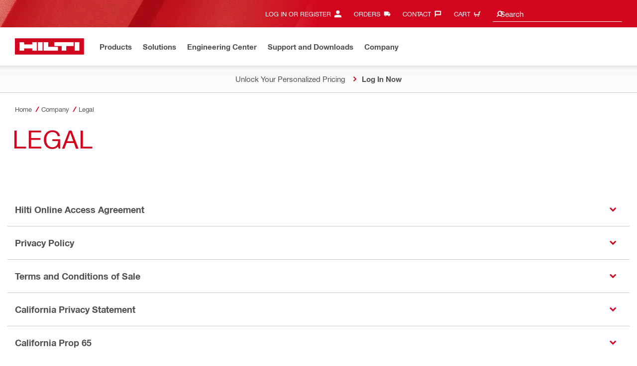

--- FILE ---
content_type: text/html; charset=utf-8
request_url: https://www.hilti.com/content/hilti/W1/US/en/company/legal-and-footer-information/legal.html
body_size: 37117
content:
<!DOCTYPE html>
<html class="aem_footer_nav_xf aem_homepage_smartbar cms_editorial_feature contentful_homepage ldt_ab_testing ldt_account_id_on_send_us_a_message_form ldt_add_cookies_for_token_refresh_for_am ldt_add_to_cart_from_spa_pages ldt_add_to_cart_mpis_validation ldt_aem_angular_integration ldt_aem_angular_recommended_products ldt_aem_child_section_full_width_grid ldt_aem_css_overlay_component ldt_aem_full_homepage ldt_aem_links_scrollto_anchors ldt_aem_mobile_table ldt_aem_product_editorial_xf_css ldt_aem_retrieve_gtm_didomi_from_universal ldt_align_page_margins ldt_block_myaccount_change_email ldt_cart_conversion_tracking ldt_cart_convert_from_tod ldt_cart_encoded_items ldt_ccmsv2_currency ldt_checkout_asiapay_for_nb_block ldt_checkout_mpis_migration ldt_checkout_shipping_conditions ldt_checkout_shipto_otp ldt_checkout_spa_routes ldt_cloud_auth_verify ldt_cnc_weblate ldt_configuration_v2 ldt_consent_collection_via_registration_service ldt_consent_tracking_on_registration_success ldt_consumable_subscription ldt_consumable_subscription_change_history ldt_consumable_subscription_orders ldt_consumable_subscription_po_number ldt_consumable_subscription_withdrawal ldt_consumables_subscription_auth_finance ldt_consumables_subscription_order_confirmation ldt_consumables_subscription_quick_checkout ldt_consumables_subscription_quick_checkout_eta ldt_consumables_subscription_reporting ldt_convert_price_for_price_basis ldt_country_location_modal ldt_cxml_fleet_entry ldt_cxml_soft_sub_entry ldt_delete_items_before_external_add_to_cart ldt_der_extended_join_account_text ldt_display_consent_checkbox_on_unified_registration ldt_display_country_name_on_registration_step3 ldt_domain_email_recognition ldt_domain_email_recognition_switch_to_store_config ldt_dp_guest_checkout_order_export ldt_dual_currency_migration ldt_emails_retry_sending_on_failure ldt_enable_eclass_classification ldt_escape_ids_xml ldt_evouchers ldt_evouchers_pii ldt_evouchers_winter_weeks ldt_form_complete_url ldt_get_default_accounts ldt_global_registration_redirection_flag ldt_grid_contentful ldt_guest_checkout_guidance_infobox ldt_hc_employee_id_header ldt_hdms_apigw_domain_check_clientside ldt_hdms_compare_overlay ldt_hdms_customer_connectivity_services ldt_hdms_favorite_list_add_message ldt_hdms_favorite_list_product_replacements ldt_hdms_favorite_list_use_new_details_page ldt_hdms_favorite_lists_overview_refactor ldt_hdms_favorite_lists_quantity_input_unit ldt_hdms_ga_performance ldt_hdms_recently_purchased_items_filters ldt_hdms_redis_compression ldt_hide_price_on_product_recommendations ldt_ids_punchout_oauth_call_pwd_param ldt_idspunchout_delete_cart ldt_include_query_params_to_silent_login_state_for_am ldt_limit_product_reco_appearance ldt_load_recaptcha_script_on_contact_center_open ldt_location_banner_disable_timestamp_rule ldt_mif_use_mpis ldt_multi_currency_query_switch ldt_ngc_cart_be_enhancements ldt_ngc_request_user_management_activation_email ldt_ngc_request_user_management_contact_deletion_email ldt_ngc_scan_shop ldt_ngc_send_us_a_message_email ldt_optimized_suggested_action_flyout_rules ldt_order_history_display_fleet_tod ldt_order_history_reason ldt_pdp_autoscaler_enabled ldt_pdp_import_multithreaded ldt_pdp_import_multithreaded_processing ldt_pdp_import_running_flag ldt_peak_tool_am_ordering ldt_performance_attribute_display_sequence ldt_product_list_page_marketing_consent ldt_product_page_autosuggest_fix ldt_product_page_demo_request_email ldt_product_page_marketing_consent ldt_product_page_new_prices_api ldt_product_page_performance ldt_product_page_performance_v2 ldt_product_recommendations_add_to_cart_overlay ldt_punchout_cart_cookie ldt_punchout_cookie_check ldt_punchout_dynamic_login ldt_punchout_oauth_call ldt_punchout_page ldt_punchout_sso_cookie ldt_quick_checkout ldt_quick_checkout_billto_alternative_strategy ldt_quick_checkout_cart_calculation_state ldt_quick_checkout_quote_conversion ldt_quick_checkout_shipto_alternative_strategy ldt_quick_item_entry_hp_loading_animation ldt_redirect_to_correct_categories_structure ldt_registration_guard_user_type_check_enhancement ldt_scalable_guest_checkout_address_validation ldt_search_on_der_page ldt_search_reranking_permanent ldt_sequential_registration_guards ldt_software_selling_mid_term_selector ldt_software_selling_monthly_favlist_add_to_cart ldt_storage_configurator_page ldt_storage_configurator_show_dimensions ldt_storage_configurator_show_prices ldt_subscription_portal_delayed_billing ldt_subscription_portal_manage_users_am ldt_subscription_portal_manage_users_change_sub ldt_subscription_portal_manage_users_pagination ldt_subscription_portal_smart ldt_subscription_request_demo_link ldt_subscription_th_calendar ldt_subscritpion_cancel_fixed_time ldt_subscritpion_mid_term_effective_date_fix ldt_subscritpion_restart_trial ldt_subscritpion_smart_confirmation_message ldt_suggest_user_location_flyout ldt_suggest_user_location_on_registration ldt_sync_contact_id_cookie_for_am ldt_sync_customer_id_cookie_for_am ldt_tod_mobile_app ldt_tod_ordering ldt_tpm_econtracting_flexible_billing ldt_tpm_hdms_change_cost_center_process_v2 ldt_tpm_hdms_change_tool_labels_process_v2 ldt_tpm_hdms_fast_tools_exchange_process_email_v2 ldt_tpm_hdms_global_labelling_component_improvements ldt_tpm_hdms_repair_tracking_edit_pickup ldt_tpm_hdms_repair_tracking_edit_pickup_v2 ldt_tpm_hdms_repair_tracking_po_document_v2 ldt_tpm_hdms_tools_change_labels_process_email_v2 ldt_tpm_hdms_tools_cost_center_process_email_v2 ldt_tpm_hdms_tools_extend_children_serial_number ldt_tpm_hdms_tools_extend_process_v2 ldt_tpm_hdms_tools_lost_stolen_process_email_v2 ldt_tpm_hdms_tools_lost_stolen_process_v2 ldt_tpm_hdms_tools_renew_delivery_type ldt_tpm_hdms_tools_renew_process_email_v2 ldt_tpm_hdms_tools_renew_process_v2 ldt_tpm_hdms_tools_reorder_labels_process_email_v2 ldt_tpm_hdms_tools_reorder_labels_process_v2 ldt_tpm_hdms_tools_repair_status_prokit ldt_use_pricev2_street_prices_s4 ldt_use_replace_cart_mutation ldt_voucher_cleanup_cart_page" lang="en-US" dir="ltr" data-site-type="market">
    
        <head>
    
    

    
    <script defer="defer" type="text/javascript" src="https://rum.hlx.page/.rum/@adobe/helix-rum-js@%5E2/dist/rum-standalone.js" data-routing="env=prod,tier=publish,ams=Hilti"></script>
<script type="text/javascript">
        var pageLanguage = "en_US";
    </script>

    <meta charset="utf-8"/>
    <meta name="msvalidate.01" content="7AFBD1FEAB2044738C890D159C5F294C"/>
    <meta http-equiv="x-ua-compatible" content="ie=edge"/>
    <meta http-equiv="language" content="en_US"/>
    
    
    
    
  <meta name="robots" content="INDEX, FOLLOW"/>



      
    <link rel="alternate" hreflang="fr-CA" href="https://www.hilti.ca/content/hilti/W1/CA/fr/company/information-legale/legal.html"/>
  
    <link rel="alternate" hreflang="en-US" href="https://www.hilti.com/content/hilti/W1/US/en/company/legal-and-footer-information/legal.html"/>
  
    <link rel="alternate" hreflang="en-CA" href="https://www.hilti.ca/content/hilti/W1/CA/en/company/legal-and-footer-information/legal.html"/>
  


    
    
<script src="/etc.clientlibs/hilti/clientlibs/aem-user-details-loader.min.cb082b07f710d14bc30a606b721039e5.js"></script>




    
    <script type="application/javascript">
        window.dataLayer = window.dataLayer || [];
        window.pageTrackingData = {"templateType":"contentPage","EditorialContentMain":"company","EditorialContentSub":"legal-and-footer-information"}
    </script>
    


    

    
    
    
    <link rel="canonical" href="https://www.hilti.com/content/hilti/W1/US/en/company/legal-and-footer-information/legal.html"/>
    
    <meta property="og:title" content="Legal"/>
    <meta property="og:type" content="website"/>
    <meta property="og:url" content="https://www.hilti.com/content/hilti/W1/US/en/company/legal-and-footer-information/legal.html"/>
    <meta property="og:image" content="https://www.hilti.com/content/dam/urgent-folder/global/Hilti_SM_SquareLogo_2.png"/>
    <meta property="og:description" content=" "/>


    
    
<title>Legal - Hilti USA</title>

<meta name="author" content="Hilti USA"/>


    <meta name="csrf-token" content=""/>
    <meta name="viewport" content="width=device-width, height=device-height, initial-scale=1.0, maximum-scale=2"/>

    <meta name="apple-mobile-web-app-capable" content="yes"/>
    <meta name="apple-mobile-web-app-status-bar-style" content="black"/>

    
    
<link rel="stylesheet" href="/etc.clientlibs/hilti/clientlibs/hol/stylesheets/cl-styles-hol.min.9b1f066aa1c9d44b86d6bf5b6cf5c4ac.css" type="text/css">



    

    

    
    
<link rel="stylesheet" href="/etc.clientlibs/hilti/clientlibs/components.min.e6977857da34807940c1e208127cec14.css" type="text/css">




    
    
<script src="/etc.clientlibs/hilti/clientlibs/hol/javascripts/cl-scripts-hol-head.min.9fc379c734f9965362952d215a9644fe.js"></script>



    
    
<script src="/etc.clientlibs/hilti/clientlibs/feature-toggle.min.1af6220888eb2da45466071b2a5d55e2.js"></script>




    <link rel="preload" href="/etc.clientlibs/hilti/clientlibs/resources/assets/stylesheets/fonts/iconfont.woff2" as="font" type="font/woff2" crossorigin="anonymous"/>

    <script>
        window.featureToggleEngine.initializeInPageToggles(
                {
                    inPageToggles: {"aem_footer_nav_xf":true,"aem_homepage_smartbar":true,"cms_editorial_feature":true,"contentful_homepage":true,"ldt_ab_testing":true,"ldt_account_id_on_send_us_a_message_form":true,"ldt_add_cookies_for_token_refresh_for_am":true,"ldt_add_to_cart_from_spa_pages":true,"ldt_add_to_cart_mpis_validation":true,"ldt_aem_angular_integration":true,"ldt_aem_angular_recommended_products":true,"ldt_aem_child_section_full_width_grid":true,"ldt_aem_css_overlay_component":true,"ldt_aem_full_homepage":true,"ldt_aem_links_scrollto_anchors":true,"ldt_aem_mobile_table":true,"ldt_aem_product_editorial_xf_css":true,"ldt_aem_retrieve_gtm_didomi_from_universal":true,"ldt_align_page_margins":true,"ldt_block_myaccount_change_email":true,"ldt_cart_conversion_tracking":true,"ldt_cart_convert_from_tod":true,"ldt_cart_encoded_items":true,"ldt_ccmsv2_currency":true,"ldt_checkout_asiapay_for_nb_block":true,"ldt_checkout_mpis_migration":true,"ldt_checkout_shipping_conditions":true,"ldt_checkout_shipto_otp":true,"ldt_checkout_spa_routes":true,"ldt_cloud_auth_verify":true,"ldt_cnc_weblate":true,"ldt_configuration_v2":true,"ldt_consent_collection_via_registration_service":true,"ldt_consent_tracking_on_registration_success":true,"ldt_consumable_subscription":true,"ldt_consumable_subscription_change_history":true,"ldt_consumable_subscription_orders":true,"ldt_consumable_subscription_po_number":true,"ldt_consumable_subscription_withdrawal":true,"ldt_consumables_subscription_auth_finance":true,"ldt_consumables_subscription_order_confirmation":true,"ldt_consumables_subscription_quick_checkout":true,"ldt_consumables_subscription_quick_checkout_eta":true,"ldt_consumables_subscription_reporting":true,"ldt_convert_price_for_price_basis":true,"ldt_country_location_modal":true,"ldt_cxml_fleet_entry":true,"ldt_cxml_soft_sub_entry":true,"ldt_delete_items_before_external_add_to_cart":true,"ldt_der_extended_join_account_text":true,"ldt_display_consent_checkbox_on_unified_registration":true,"ldt_display_country_name_on_registration_step3":true,"ldt_domain_email_recognition":true,"ldt_domain_email_recognition_switch_to_store_config":true,"ldt_dp_guest_checkout_order_export":true,"ldt_dual_currency_migration":true,"ldt_emails_retry_sending_on_failure":true,"ldt_enable_eclass_classification":true,"ldt_escape_ids_xml":true,"ldt_evouchers":true,"ldt_evouchers_pii":true,"ldt_evouchers_winter_weeks":true,"ldt_form_complete_url":true,"ldt_get_default_accounts":true,"ldt_global_registration_redirection_flag":true,"ldt_grid_contentful":true,"ldt_guest_checkout_guidance_infobox":true,"ldt_hc_employee_id_header":true,"ldt_hdms_apigw_domain_check_clientside":true,"ldt_hdms_compare_overlay":true,"ldt_hdms_customer_connectivity_services":true,"ldt_hdms_favorite_list_add_message":true,"ldt_hdms_favorite_list_product_replacements":true,"ldt_hdms_favorite_list_use_new_details_page":true,"ldt_hdms_favorite_lists_overview_refactor":true,"ldt_hdms_favorite_lists_quantity_input_unit":true,"ldt_hdms_ga_performance":true,"ldt_hdms_recently_purchased_items_filters":true,"ldt_hdms_redis_compression":true,"ldt_hide_price_on_product_recommendations":true,"ldt_ids_punchout_oauth_call_pwd_param":true,"ldt_idspunchout_delete_cart":true,"ldt_include_query_params_to_silent_login_state_for_am":true,"ldt_limit_product_reco_appearance":true,"ldt_load_recaptcha_script_on_contact_center_open":true,"ldt_location_banner_disable_timestamp_rule":true,"ldt_mif_use_mpis":true,"ldt_multi_currency_query_switch":true,"ldt_ngc_cart_be_enhancements":true,"ldt_ngc_request_user_management_activation_email":true,"ldt_ngc_request_user_management_contact_deletion_email":true,"ldt_ngc_scan_shop":true,"ldt_ngc_send_us_a_message_email":true,"ldt_optimized_suggested_action_flyout_rules":true,"ldt_order_history_display_fleet_tod":true,"ldt_order_history_reason":true,"ldt_pdp_autoscaler_enabled":true,"ldt_pdp_import_multithreaded":true,"ldt_pdp_import_multithreaded_processing":true,"ldt_pdp_import_nbr_persister_threads":16,"ldt_pdp_import_nbr_processor_threads":10,"ldt_pdp_import_running_flag":true,"ldt_peak_tool_am_ordering":true,"ldt_performance_attribute_display_sequence":true,"ldt_product_list_page_marketing_consent":true,"ldt_product_page_autosuggest_fix":true,"ldt_product_page_demo_request_email":true,"ldt_product_page_marketing_consent":true,"ldt_product_page_new_prices_api":true,"ldt_product_page_performance":true,"ldt_product_page_performance_v2":true,"ldt_product_recommendations_add_to_cart_overlay":true,"ldt_punchout_cart_cookie":true,"ldt_punchout_cookie_check":true,"ldt_punchout_dynamic_login":true,"ldt_punchout_oauth_call":true,"ldt_punchout_page":true,"ldt_punchout_sso_cookie":true,"ldt_quick_checkout":true,"ldt_quick_checkout_billto_alternative_strategy":true,"ldt_quick_checkout_cart_calculation_state":true,"ldt_quick_checkout_quote_conversion":true,"ldt_quick_checkout_shipto_alternative_strategy":true,"ldt_quick_item_entry_hp_loading_animation":true,"ldt_redirect_to_correct_categories_structure":true,"ldt_registration_guard_user_type_check_enhancement":true,"ldt_rum_config":{"tLongTasks":true,"tResources":true,"tSampleRate":10,"sSampleRate":30},"ldt_scalable_guest_checkout_address_validation":true,"ldt_search_on_der_page":true,"ldt_search_reranking_permanent":true,"ldt_sequential_registration_guards":true,"ldt_software_selling_mid_term_selector":true,"ldt_software_selling_monthly_favlist_add_to_cart":true,"ldt_storage_configurator_page":true,"ldt_storage_configurator_show_dimensions":true,"ldt_storage_configurator_show_prices":true,"ldt_subscription_portal_delayed_billing":true,"ldt_subscription_portal_manage_users_am":true,"ldt_subscription_portal_manage_users_change_sub":true,"ldt_subscription_portal_manage_users_pagination":true,"ldt_subscription_portal_smart":true,"ldt_subscription_request_demo_link":true,"ldt_subscription_th_calendar":true,"ldt_subscritpion_cancel_fixed_time":true,"ldt_subscritpion_mid_term_effective_date_fix":true,"ldt_subscritpion_restart_trial":true,"ldt_subscritpion_smart_confirmation_message":true,"ldt_suggest_user_location_flyout":true,"ldt_suggest_user_location_on_registration":true,"ldt_sync_contact_id_cookie_for_am":true,"ldt_sync_customer_id_cookie_for_am":true,"ldt_tod_mobile_app":true,"ldt_tod_ordering":true,"ldt_tpm_econtracting_flexible_billing":true,"ldt_tpm_hdms_change_cost_center_process_v2":true,"ldt_tpm_hdms_change_tool_labels_process_v2":true,"ldt_tpm_hdms_fast_tools_exchange_process_email_v2":true,"ldt_tpm_hdms_global_labelling_component_improvements":true,"ldt_tpm_hdms_repair_tracking_edit_pickup":true,"ldt_tpm_hdms_repair_tracking_edit_pickup_v2":true,"ldt_tpm_hdms_repair_tracking_po_document_v2":true,"ldt_tpm_hdms_tools_change_labels_process_email_v2":true,"ldt_tpm_hdms_tools_cost_center_process_email_v2":true,"ldt_tpm_hdms_tools_extend_children_serial_number":true,"ldt_tpm_hdms_tools_extend_process_v2":true,"ldt_tpm_hdms_tools_lost_stolen_process_email_v2":true,"ldt_tpm_hdms_tools_lost_stolen_process_v2":true,"ldt_tpm_hdms_tools_renew_delivery_type":true,"ldt_tpm_hdms_tools_renew_process_email_v2":true,"ldt_tpm_hdms_tools_renew_process_v2":true,"ldt_tpm_hdms_tools_reorder_labels_process_email_v2":true,"ldt_tpm_hdms_tools_reorder_labels_process_v2":true,"ldt_tpm_hdms_tools_repair_status_prokit":true,"ldt_use_pricev2_street_prices_s4":true,"ldt_use_replace_cart_mutation":true,"ldt_voucher_cleanup_cart_page":true}
                }
        );
    </script>

    
    
    
    

    


    

    

    <link rel="stylesheet" type="text/css" href="/etc.clientlibs/hilti/clientlibs/hol/stylesheets/cl-styles-print.min.6c85b9811d9fdcced983bd07945fc31f.css" media="print"/>

    
        <script class="ng-star-inserted">
      (function(h,o,u,n,d){h=h[d]=h[d]||{q:[],onReady:function(c){h.q.push(c);}};
      d=o.createElement(u);d.async=1;d.src=n;n=o.getElementsByTagName(u)[0];n.parentNode.insertBefore(d,n);
      })(window,document,'script','https://www.datadoghq-browser-agent.com/eu1/v5/datadog-rum-slim.js','DD_RUM');
      (w => {w.DD_RUM.onReady(() => {
        w.DD_RUM.init({
          clientToken: '-',
          applicationId: 'a8e90d17-8a7a-46e6-9c5a-edc6c7137511',
          service: 'hol-prod',
          env: 'prod',
          version: 'r2025-49',
          site: 'datadoghq.eu',
          sessionSampleRate: 30,
          sessionReplaySampleRate: 0,
          telemetrySampleRate: 0,
          trackResources: true,
          trackLongTasks: true,
          traceSampleRate: 10,
          traceContextInjection: 'sampled',
          trackingConsent: 'not-granted',
          enableExperimentalFeatures: [],
          proxy: options => {
            const params = new URLSearchParams(options.parameters);
            params.delete('dd-api-key');
            return `${window.origin}/telemetry/rum${options.path}?${params.toString()}`;
          },
          allowedTracingUrls: [
            { match: /^https:\/\/[a-z0-9\.-]+\.hilti\.(?:co\.|com\.)*[a-z]{2,3}/i, propagatorTypes: ['tracecontext'] }
          ]
        });
      });
      })(window);
      </script><script id="didomiScript" class="ng-star-inserted">
      window.gdprAppliesGlobally=true;(function(){function a(e){if(!window.frames[e]){if(document.body&&document.body.firstChild){var t=document.body;
      var n=document.createElement("iframe");n.style.display="none";n.name=e;n.title=e;t.insertBefore(n,t.firstChild)}
      else{setTimeout(function(){a(e)},5)}}}function e(n,r,o,c,s){function e(e,t,n,a){if(typeof n!=="function"){return}if(!window[r]){window[r]=[]}var i=false;
      if(s){i=s(e,t,n)}if(!i){window[r].push({command:e,parameter:t,callback:n,version:a})}}e.stub=true;
      function t(a){if(!window[n]||window[n].stub!==true){return}if(!a.data){return}
      var i=typeof a.data==="string";var e;try{e=i?JSON.parse(a.data):a.data}catch(t){return}if(e[o]){var r=e[o];window[n](r.command,r.parameter,function(e,t){
      var n={};n[c]={returnValue:e,success:t,callId:r.callId};a.source.postMessage(i?JSON.stringify(n):n,"*")},r.version)}}
      if(typeof window[n]!=="function"){window[n]=e;if(window.addEventListener){window.addEventListener("message",t,false)}else{window.attachEvent("onmessage",t)}}}
      e("__tcfapi","__tcfapiBuffer","__tcfapiCall","__tcfapiReturn");a("__tcfapiLocator");(function(e){
      var t=document.createElement("script");t.id="spcloader";t.type="text/javascript";t.async=true;
      t.src="https://sdk.privacy-center.org/"+e+"/loader.js?target="+document.location.hostname;t.charset="utf-8";var n=document.getElementsByTagName("script")[0];
      n.parentNode.insertBefore(t,n)})("f1c7437c-9b22-4112-8e35-4a9f829a423d")})();

      window.didomiConfig = {
        languages: {
          enabled: ['en'],
          default: 'en'
        },
        cookies:{didomiTokenCookieName:'us_didomi_token',iabCookieName:'us_euconsent-v2'},
        app: {
          privacyPolicyURL: 'https://www.hilti.com/content/hilti/W1/US/en/company/legal-and-footer-information/privacy-policy.html#noPopup',
        },
        user: {
          bots: {
            consentRequired: false,
            types: ['crawlers', 'performance']
          }
        }
      }
    </script>
    
    
    
    
    <link rel="icon" type="image/x-icon" href="/static/ui/assets/images/favicon.ico">
    <link rel="shortcut icon" type="image/x-icon" href="/static/ui/assets/images/favicon.ico">
    <link rel="apple-touch-icon" href="/static/ui/assets/images/hilti-icon-180.png">
    <link rel="preload" href="/static/ui/assets/fonts/HiltiRoman-latin.woff2" as="font" type="font/woff2" crossorigin="anonymous">
    <link rel="preload" href="/static/ui/assets/fonts/HiltiBold-latin.woff2" as="font" type="font/woff2" crossorigin="anonymous">
    <link rel="stylesheet" href="/static/ui/assets/fonts/fonts.css" crossorigin="anonymous">
  <link rel="stylesheet" href="/static/ui/contents/R2025-49/styles.css"><script>
      window.dataLayer = [];
    </script><script id="gtmScript">
      (function(w,d,s,l,i){w[l]=w[l]||[];w[l].push({'gtm.start':
      new Date().getTime(),event:'gtm.js'});var f=d.getElementsByTagName(s)[0],
      j=d.createElement(s),dl=l!='dataLayer'?'&l='+l:'';j.async=true;j.src=
      '//www.googletagmanager.com/gtm.js?id='+i+dl;var n=d.querySelector('[nonce]');
      n&&j.setAttribute('nonce',n.nonce||n.getAttribute('nonce'));f.parentNode.insertBefore(j,f);
      })(window,document,'script','dataLayer','GTM-NTT568');
    </script><script>
      window.kameleoonQueue=window.kameleoonQueue||[];
      window.kameleoonStartLoadTime=new Date().getTime();
      if(!document.getElementById("kameleoonLoadingStyleSheet")&&!window.kameleoonDisplayPageTimeOut){
        var s=document.getElementsByTagName("script")[0];
        var cc="*{visibility:hidden!important;background-image:none!important;}";
        var stn=document.createElement("style");stn.type="text/css";stn.id="kameleoonLoadingStyleSheet";
        if(stn.styleSheet){stn.styleSheet.cssText=cc}else{stn.appendChild(document.createTextNode(cc))}
        s.parentNode.insertBefore(stn,s);
        window.kameleoonDisplayPage=function(fromEngine){if(!fromEngine){window.kameleoonTimeout=true}if(stn.parentNode){stn.parentNode.removeChild(stn)}}
        window.kameleoonDisplayPageTimeOut=window.setTimeout(window.kameleoonDisplayPage,1000);
      }
    </script><script type="text/javascript" src="//0xlavuujsq.kameleoon.eu/engine.js" async="" fetchpriority="high"></script><script>
    document.addEventListener('readystatechange',() =>
      document.body.style.setProperty('--scrollbar-width',`${window.innerWidth-document.body.clientWidth}px`),{once:true}
    );
    </script><style ng-app-id="hdms-website">[_nghost-hdms-website-c331460245]{display:contents}</style><style ng-app-id="hdms-website">[_nghost-hdms-website-c1240066373]{display:block}</style><style ng-app-id="hdms-website">[_nghost-hdms-website-c446162324]{display:block}[_nghost-hdms-website-c446162324]   .bg-red-gradient[_ngcontent-hdms-website-c446162324]{background-image:linear-gradient(180deg,#bd051c 0,#d2051e 8.25rem)}[_nghost-hdms-website-c446162324]   .bg-red-gradient.link-columns[_ngcontent-hdms-website-c446162324]{box-shadow:inset 0 .625rem .625rem -.625rem #00000026}@media (min-width: 90rem){[_nghost-hdms-website-c446162324]   .bg-red-gradient.link-columns[_ngcontent-hdms-website-c446162324]{box-shadow:inset .625rem 0 .625rem -.625rem #00000026}:root[dir=rtl]   [_nghost-hdms-website-c446162324]   .bg-red-gradient.link-columns[_ngcontent-hdms-website-c446162324]{box-shadow:inset -.625rem 0 .625rem -.625rem #00000026}}[_nghost-hdms-website-c446162324]   .bg-box[_ngcontent-hdms-website-c446162324]{position:relative}[_nghost-hdms-website-c446162324]   .bg-box[_ngcontent-hdms-website-c446162324]:before{content:"";display:block;position:absolute;inset-inline-start:0;height:100%;width:100%;background-position:-20rem -2.0625rem;background-image:var(--bg-toolbox-image-url)}:root[dir=rtl]   [_nghost-hdms-website-c446162324]   .bg-box[_ngcontent-hdms-website-c446162324]:before{transform:scaleX(-1)}@media (min-width: 64rem){[_nghost-hdms-website-c446162324]   .bg-box[_ngcontent-hdms-website-c446162324]:before{background-position-x:-19.6875rem}}@media (min-width: 90rem){[_nghost-hdms-website-c446162324]   .bg-box[_ngcontent-hdms-website-c446162324]:before{width:50%;background-position:-16.875rem 0}}@media (min-width: 120rem){[_nghost-hdms-website-c446162324]   .bg-box[_ngcontent-hdms-website-c446162324]:before{background-position-x:calc(-16.875rem - ((120rem - 100vw)/2))}}[_nghost-hdms-website-c446162324]   .content-columns[_ngcontent-hdms-website-c446162324]{position:relative}@media (min-width: 90rem){[_nghost-hdms-website-c446162324]   .content-columns[_ngcontent-hdms-website-c446162324]{display:grid;grid-template-columns:calc(33% - 1.5625rem) auto}}[_nghost-hdms-website-c446162324]   .link-columns[_ngcontent-hdms-website-c446162324]{display:grid;grid-column-gap:2.5rem;padding-top:2.0625rem;padding-bottom:2.0625rem}@media (max-width: 89.99875rem){[_nghost-hdms-website-c446162324]   .link-columns[_ngcontent-hdms-website-c446162324]{margin-left:-1.875rem;margin-right:-1.875rem;padding-left:1.875rem;padding-right:1.875rem}}@media (max-width: 63.99875rem){[_nghost-hdms-website-c446162324]   .link-columns[_ngcontent-hdms-website-c446162324]{margin-left:-1.5625rem;margin-right:-1.5625rem;padding-left:1.5625rem;padding-right:1.5625rem}}@media (min-width: 64rem){[_nghost-hdms-website-c446162324]   .link-columns[_ngcontent-hdms-website-c446162324]{grid-template-columns:1fr 1fr 1fr 1fr;padding-top:2.75rem;padding-bottom:2.0625rem}}@media (min-width: 90rem){[_nghost-hdms-website-c446162324]   .link-columns[_ngcontent-hdms-website-c446162324]{padding-inline-start:2.5rem}}[_nghost-hdms-website-c446162324]   .basic-link-container[_ngcontent-hdms-website-c446162324]   li[_ngcontent-hdms-website-c446162324]{display:flex;margin-bottom:.6875rem}[_nghost-hdms-website-c446162324]   .basic-link-container[_ngcontent-hdms-website-c446162324]   a.basic-link[_ngcontent-hdms-website-c446162324]{font-weight:400;font-size:.8125rem;line-height:1.375rem;text-decoration:none}[_nghost-hdms-website-c446162324]   .basic-link-container[_ngcontent-hdms-website-c446162324]   a.basic-link[_ngcontent-hdms-website-c446162324]:hover, [_nghost-hdms-website-c446162324]   .basic-link-container[_ngcontent-hdms-website-c446162324]   a.basic-link[_ngcontent-hdms-website-c446162324]:focus{text-decoration:underline}@media (min-width: 64rem){[_nghost-hdms-website-c446162324]   .basic-link-container[_ngcontent-hdms-website-c446162324]{display:flex;flex-direction:row;flex-wrap:wrap}[_nghost-hdms-website-c446162324]   .basic-link-container[_ngcontent-hdms-website-c446162324]   li[_ngcontent-hdms-website-c446162324]{margin-bottom:0}}.modal-open[_nghost-hdms-website-c446162324]   .footer-contents[_ngcontent-hdms-website-c446162324], .modal-open   [_nghost-hdms-website-c446162324]   .footer-contents[_ngcontent-hdms-website-c446162324]{width:100vw;padding-inline-end:var(--scrollbar-width, 15px)}</style><style ng-app-id="hdms-website">[_nghost-hdms-website-c814028370]{display:none}@media screen and (min-width: 64rem){.global-banner-container[_nghost-hdms-website-c814028370]{display:block}}.hdms-page-preloader-active.navigate:not(.modal-open)[_nghost-hdms-website-c814028370], .hdms-page-preloader-active.navigate:not(.modal-open)   [_nghost-hdms-website-c814028370]{z-index:10000;position:relative}</style><style ng-app-id="hdms-website">[_nghost-hdms-website-c635482847]{display:block;width:100%;background-color:#fff;box-shadow:0 -.625rem .625rem .625rem #00000026}@media print{[_nghost-hdms-website-c635482847]{box-shadow:none!important}}.shrd-pf-ft-page-header[_nghost-hdms-website-c635482847]{top:0;z-index:1005}@media screen and (max-height: 40.5625rem) and (min-width: 64rem){[_nghost-hdms-website-c635482847]{top:unset!important}}[_nghost-hdms-website-c635482847]   .skip-main-btn[_ngcontent-hdms-website-c635482847]{z-index:1006}[_nghost-hdms-website-c635482847]   .header-strip-wrapper[_ngcontent-hdms-website-c635482847]{height:3.4375rem}@media (max-width: 63.99875rem){[_nghost-hdms-website-c635482847]   .header-strip-wrapper[_ngcontent-hdms-website-c635482847]{align-items:center;display:flex}}@media (min-width: 64rem){[_nghost-hdms-website-c635482847]   .header-strip-wrapper[_ngcontent-hdms-website-c635482847]{height:6.1875rem}}[_nghost-hdms-website-c635482847]   .header-strip-wrapper.is-compressed[_ngcontent-hdms-website-c635482847]{height:3.4375rem}[_nghost-hdms-website-c635482847]   .header-strip-wrapper[_ngcontent-hdms-website-c635482847]   .btn-show-nav[_ngcontent-hdms-website-c635482847]{display:none}@media (min-width: 64rem){[_nghost-hdms-website-c635482847]   .header-strip-wrapper[_ngcontent-hdms-website-c635482847]   .btn-show-nav[_ngcontent-hdms-website-c635482847]{display:flex;position:absolute;top:0;pointer-events:none;opacity:0;transform:translateY(-1.375rem);transition:transform .15s ease-out,opacity .15s ease-out;inset-inline-end:0}}@media (min-width: 64rem){.sticky-top-transition   .shrd-pf-ft-page-header[_nghost-hdms-website-c635482847], [_nghost-hdms-website-c635482847]   .primary-nav[_ngcontent-hdms-website-c635482847], [_nghost-hdms-website-c635482847]   .meta-nav[_ngcontent-hdms-website-c635482847]{transition:transform .25s ease-out,opacity .25s ease-out}}[_nghost-hdms-website-c635482847]   .nav-wrapper[_ngcontent-hdms-website-c635482847]{flex:1 1 auto;position:relative}[_nghost-hdms-website-c635482847]   .content-col-right[_ngcontent-hdms-website-c635482847]{margin-inline-start:auto}[_nghost-hdms-website-c635482847]   .bg-box[_ngcontent-hdms-website-c635482847]{position:relative;background-color:#d2051e}[_nghost-hdms-website-c635482847]   .bg-box[_ngcontent-hdms-website-c635482847]:before{content:"";display:block;position:absolute;height:100%;inset-inline-start:0;background-image:linear-gradient(90deg,#d2051e00 72%,#d2051e),var(--bg-toolbox-sm-image-url);background-position-x:0,-10rem;width:75%}@media (min-width: 64rem){[_nghost-hdms-website-c635482847]   .bg-box[_ngcontent-hdms-website-c635482847]:before{width:50%}}@media (min-width: 90rem){[_nghost-hdms-website-c635482847]   .bg-box[_ngcontent-hdms-website-c635482847]:before{background-position-x:0,-6.875rem}}@media (min-width: 120rem){[_nghost-hdms-website-c635482847]   .bg-box[_ngcontent-hdms-website-c635482847]:before{background-position-x:0,calc(-6.875rem - ((120rem - 100vw)/2))}}:root[dir=rtl]   [_nghost-hdms-website-c635482847]   .bg-box[_ngcontent-hdms-website-c635482847]:before{transform:scaleX(-1)}[_nghost-hdms-website-c635482847]   .bg-box.bg-box-mobile[_ngcontent-hdms-website-c635482847]{display:flex;height:100%;width:100%}@media (min-width: 64rem){body.sticky-top-transition[_nghost-hdms-website-c635482847]   .primary-nav-container[_ngcontent-hdms-website-c635482847], body.sticky-top-transition   [_nghost-hdms-website-c635482847]   .primary-nav-container[_ngcontent-hdms-website-c635482847]{transition:transform .25s ease-out}body.sticky-top-transition[_nghost-hdms-website-c635482847]   .header-strip-wrapper[_ngcontent-hdms-website-c635482847], body.sticky-top-transition   [_nghost-hdms-website-c635482847]   .header-strip-wrapper[_ngcontent-hdms-website-c635482847]{transition:height .25s ease-out}}.hdms-page-preloader-active   [_nghost-hdms-website-c635482847]{z-index:10001}body:not(.is-compressed-page-layout)[_nghost-hdms-website-c635482847]   .primary-nav-container[_ngcontent-hdms-website-c635482847], body:not(.is-compressed-page-layout)   [_nghost-hdms-website-c635482847]   .primary-nav-container[_ngcontent-hdms-website-c635482847]{padding-top:1.375rem}@media (min-width: 64rem){body:not(.is-compressed-page-layout)[_nghost-hdms-website-c635482847]   .header-strip-wrapper[_ngcontent-hdms-website-c635482847], body:not(.is-compressed-page-layout)   [_nghost-hdms-website-c635482847]   .header-strip-wrapper[_ngcontent-hdms-website-c635482847]{height:8.25rem}}@media (min-width: 90rem){body:not(.is-compressed-page-layout)[_nghost-hdms-website-c635482847]   .skip-main-btn[_ngcontent-hdms-website-c635482847], body:not(.is-compressed-page-layout)   [_nghost-hdms-website-c635482847]   .skip-main-btn[_ngcontent-hdms-website-c635482847]{margin-left:3.75rem!important}}@media (min-width: 120rem){body:not(.is-compressed-page-layout)[_nghost-hdms-website-c635482847]   .skip-main-btn[_ngcontent-hdms-website-c635482847], body:not(.is-compressed-page-layout)   [_nghost-hdms-website-c635482847]   .skip-main-btn[_ngcontent-hdms-website-c635482847]{margin-left:calc((120rem - 100vw + var(--scrollbar-width, 15px)) / 2 * -1 + 3.75rem)!important}}.is-compressed-page-layout[_nghost-hdms-website-c635482847]   .header-strip-wrapper[_ngcontent-hdms-website-c635482847], .is-compressed-page-layout   [_nghost-hdms-website-c635482847]   .header-strip-wrapper[_ngcontent-hdms-website-c635482847]{height:3.4375rem}.is-compressed-page-layout[_nghost-hdms-website-c635482847], .is-compressed-page-layout   [_nghost-hdms-website-c635482847], .is-compressed-page-layout[_nghost-hdms-website-c635482847]   .primary-nav[_ngcontent-hdms-website-c635482847], .is-compressed-page-layout   [_nghost-hdms-website-c635482847]   .primary-nav[_ngcontent-hdms-website-c635482847], .is-compressed-page-layout[_nghost-hdms-website-c635482847]   .meta-nav[_ngcontent-hdms-website-c635482847], .is-compressed-page-layout   [_nghost-hdms-website-c635482847]   .meta-nav[_ngcontent-hdms-website-c635482847]{transition:none}.header-minimized:not(.is-compressed-page-layout)[_nghost-hdms-website-c635482847]   .primary-nav-container[_ngcontent-hdms-website-c635482847], .header-minimized:not(.is-compressed-page-layout)   [_nghost-hdms-website-c635482847]   .primary-nav-container[_ngcontent-hdms-website-c635482847]{transform:translateY(.6875rem)}@media screen and (min-height: 40.625rem) and (min-width: 64rem){.header-minimized:not(.is-compressed-page-layout)[_nghost-hdms-website-c635482847], .header-minimized:not(.is-compressed-page-layout)   [_nghost-hdms-website-c635482847]{transform:translateY(-4.8125rem);transition-duration:.3s;transition-timing-function:ease-in-out;transition-property:transform}.header-minimized:not(.is-compressed-page-layout)[_nghost-hdms-website-c635482847]   .meta-nav[_ngcontent-hdms-website-c635482847], .header-minimized:not(.is-compressed-page-layout)   [_nghost-hdms-website-c635482847]   .meta-nav[_ngcontent-hdms-website-c635482847]{pointer-events:none;opacity:0;transition:transform 0s ease-out,opacity .25s ease-out}.header-minimized:not(.is-compressed-page-layout)[_nghost-hdms-website-c635482847]:not(.full-transition-animation)   .meta-nav[_ngcontent-hdms-website-c635482847], .header-minimized:not(.is-compressed-page-layout)   [_nghost-hdms-website-c635482847]:not(.full-transition-animation)   .meta-nav[_ngcontent-hdms-website-c635482847]{transform:translateY(2.75rem);transition:transform .25s ease-out .3s,opacity .25s ease-out}.header-minimized:not(.is-compressed-page-layout)[_nghost-hdms-website-c635482847]   .primary-nav[_ngcontent-hdms-website-c635482847], .header-minimized:not(.is-compressed-page-layout)   [_nghost-hdms-website-c635482847]   .primary-nav[_ngcontent-hdms-website-c635482847]{transition-duration:.3s;transition-timing-function:ease-in-out;transform:translate(-1.21rem)}.header-minimized:not(.is-compressed-page-layout)[_nghost-hdms-website-c635482847]   .btn-show-nav[_ngcontent-hdms-website-c635482847], .header-minimized:not(.is-compressed-page-layout)   [_nghost-hdms-website-c635482847]   .btn-show-nav[_ngcontent-hdms-website-c635482847]{pointer-events:unset;opacity:1;transform:translateY(0);transition-delay:.3s;transition-duration:.25s;transition-timing-function:cubic-bezier(.14,0,.47,1.39)}}@media screen and (min-height: 40.625rem) and (min-width: 64rem){[dir=rtl]   .header-minimized:not(.is-compressed-page-layout)[_nghost-hdms-website-c635482847]   .primary-nav[_ngcontent-hdms-website-c635482847], [dir=rtl]   .header-minimized:not(.is-compressed-page-layout)   [_nghost-hdms-website-c635482847]   .primary-nav[_ngcontent-hdms-website-c635482847]{transform:translate(1.21rem)}}.modal-open[_nghost-hdms-website-c635482847]   .bg-box[_ngcontent-hdms-website-c635482847], .modal-open   [_nghost-hdms-website-c635482847]   .bg-box[_ngcontent-hdms-website-c635482847]{width:100vw;padding-inline-end:var(--scrollbar-width, 15px)}</style><style ng-app-id="hdms-website">[_nghost-hdms-website-c3125685766]{display:none;color:#fff;z-index:1;position:relative;transition:transform .25s ease-out;box-shadow:0 -.625rem .625rem .625rem #00000026}[_nghost-hdms-website-c3125685766]   .is-qa-mode[_ngcontent-hdms-website-c3125685766]{background-color:#671a3d}[_nghost-hdms-website-c3125685766]   .is-ts-mode[_ngcontent-hdms-website-c3125685766]{background-color:#d2051e}[_nghost-hdms-website-c3125685766]   .logged-text[_ngcontent-hdms-website-c3125685766]{text-overflow:ellipsis;white-space:nowrap;overflow:hidden}@media screen and (min-height: 40.625rem){.header-minimized[_nghost-hdms-website-c3125685766], .header-minimized   [_nghost-hdms-website-c3125685766]{transition:transform .3s ease-in-out;transform:translateY(4.8125rem)}}.is-qa-mode[_nghost-hdms-website-c3125685766], .is-qa-mode   [_nghost-hdms-website-c3125685766], .is-ts-mode[_nghost-hdms-website-c3125685766], .is-ts-mode   [_nghost-hdms-website-c3125685766]{display:block}.link-evouchers[_ngcontent-hdms-website-c3125685766]{font-size:.8125rem}</style><style ng-app-id="hdms-website">.btn-tertiary-option[_nghost-hdms-website-c3730675470], .btn-tertiary-option   [_nghost-hdms-website-c3730675470], .btn-tertiary-minor-borderless-neutraldark[_nghost-hdms-website-c3730675470], .btn-tertiary-minor-borderless-neutraldark   [_nghost-hdms-website-c3730675470], .btn-tertiary-minor[_nghost-hdms-website-c3730675470], .btn-tertiary-minor   [_nghost-hdms-website-c3730675470], .btn-tertiary-minor-borderless[_nghost-hdms-website-c3730675470], .btn-tertiary-minor-borderless   [_nghost-hdms-website-c3730675470], .btn-tertiary-major[_nghost-hdms-website-c3730675470], .btn-tertiary-major   [_nghost-hdms-website-c3730675470], .svg-icon-border[_nghost-hdms-website-c3730675470]{width:2.0625rem;min-width:2.0625rem;height:2.0625rem;display:inline-flex;align-items:center;justify-content:center;border:.0625rem solid #cbc8c1;border-radius:0}[_nghost-hdms-website-c3730675470]{display:inline-block;line-height:0;color:var(--svg-host-color, inherit);fill:var(--svg-host-color, currentColor);transition:color .25s,fill .25s}[_nghost-hdms-website-c3730675470]   .svg-icon[_ngcontent-hdms-website-c3730675470]{display:inline-block;width:1.125rem;height:1.125rem;line-height:inherit;color:var(--svg-icon-color, inherit);fill:var(--svg-icon-color, currentColor)}[_nghost-hdms-website-c3730675470]   .svg-icon.inherit-color[_ngcontent-hdms-website-c3730675470]{color:inherit!important;fill:currentColor!important}[_nghost-hdms-website-c3730675470]   .svg-icon-size-small[_ngcontent-hdms-website-c3730675470]{padding:.125rem}[_nghost-hdms-website-c3730675470]   .svg-icon-size-scalable[_ngcontent-hdms-website-c3730675470]{padding:15%}@media (max-width: 63.99875rem){[_nghost-hdms-website-c3730675470]   .svg-icon-size-responsive[_ngcontent-hdms-website-c3730675470]{padding:0}}.shrd-uic-text   [_nghost-hdms-website-c3730675470]   .svg-icon[_ngcontent-hdms-website-c3730675470]{flex-shrink:0}.shrd-uic-text   [_nghost-hdms-website-c3730675470]:first-child{margin-inline-end:.3125rem}.shrd-uic-text   [_nghost-hdms-website-c3730675470]:nth-child(n+2){margin-inline-start:.3125rem}.btn   [_nghost-hdms-website-c3730675470]{transition:background-color .25s linear}@media (prefers-reduced-motion: reduce){.btn   [_nghost-hdms-website-c3730675470]{transition:none}}.btn   [_nghost-hdms-website-c3730675470]   .svg-icon[_ngcontent-hdms-website-c3730675470]{pointer-events:none}@media (max-width: 63.99875rem){.btn-tertiary-major   [_nghost-hdms-website-c3730675470]:not(.keep-dimensions), .btn-tertiary-minor   [_nghost-hdms-website-c3730675470]:not(.keep-dimensions), .btn-tertiary-minor-borderless   [_nghost-hdms-website-c3730675470]:not(.keep-dimensions), .btn-tertiary-option   [_nghost-hdms-website-c3730675470]:not(.keep-dimensions), .btn-tertiary-minor-borderless-neutraldark   [_nghost-hdms-website-c3730675470]:not(.keep-dimensions){height:2.75rem;width:2.75rem;min-width:2.75rem}}.message-close-btn.btn-tertiary-minor[_nghost-hdms-website-c3730675470]   .svg-icon[_ngcontent-hdms-website-c3730675470], .message-close-btn.btn-tertiary-minor   [_nghost-hdms-website-c3730675470]   .svg-icon[_ngcontent-hdms-website-c3730675470], .info-box-close-btn.btn-tertiary-minor[_nghost-hdms-website-c3730675470]   .svg-icon[_ngcontent-hdms-website-c3730675470], .info-box-close-btn.btn-tertiary-minor   [_nghost-hdms-website-c3730675470]   .svg-icon[_ngcontent-hdms-website-c3730675470]{--svg-icon-color: #524f53 !important}.message-close-btn.btn-tertiary-minor:hover[_nghost-hdms-website-c3730675470]   .svg-icon[_ngcontent-hdms-website-c3730675470], .message-close-btn.btn-tertiary-minor:hover   [_nghost-hdms-website-c3730675470]   .svg-icon[_ngcontent-hdms-website-c3730675470], .info-box-close-btn.btn-tertiary-minor:hover[_nghost-hdms-website-c3730675470]   .svg-icon[_ngcontent-hdms-website-c3730675470], .info-box-close-btn.btn-tertiary-minor:hover   [_nghost-hdms-website-c3730675470]   .svg-icon[_ngcontent-hdms-website-c3730675470]{--svg-icon-color: #ab0115 !important}.btn-dropdown:active[_nghost-hdms-website-c3730675470]   .svg-icon[_ngcontent-hdms-website-c3730675470], .btn-dropdown:active   [_nghost-hdms-website-c3730675470]   .svg-icon[_ngcontent-hdms-website-c3730675470]{transform:rotate(180deg)}.btn-tertiary[_nghost-hdms-website-c3730675470]   .svg-icon[_ngcontent-hdms-website-c3730675470], .btn-tertiary   [_nghost-hdms-website-c3730675470]   .svg-icon[_ngcontent-hdms-website-c3730675470], .btn-tertiary-flyout[_nghost-hdms-website-c3730675470]   .svg-icon[_ngcontent-hdms-website-c3730675470], .btn-tertiary-flyout   [_nghost-hdms-website-c3730675470]   .svg-icon[_ngcontent-hdms-website-c3730675470], .btn-tertiary-trivial-text-bold[_nghost-hdms-website-c3730675470]   .svg-icon[_ngcontent-hdms-website-c3730675470], .btn-tertiary-trivial-text-bold   [_nghost-hdms-website-c3730675470]   .svg-icon[_ngcontent-hdms-website-c3730675470]{--svg-icon-color: #d2051e}.btn-tertiary.selected[_nghost-hdms-website-c3730675470]   .svg-icon[_ngcontent-hdms-website-c3730675470], .btn-tertiary.selected   [_nghost-hdms-website-c3730675470]   .svg-icon[_ngcontent-hdms-website-c3730675470], .btn-tertiary-flyout.selected[_nghost-hdms-website-c3730675470]   .svg-icon[_ngcontent-hdms-website-c3730675470], .btn-tertiary-flyout.selected   [_nghost-hdms-website-c3730675470]   .svg-icon[_ngcontent-hdms-website-c3730675470], .btn-tertiary-trivial-text-bold.selected[_nghost-hdms-website-c3730675470]   .svg-icon[_ngcontent-hdms-website-c3730675470], .btn-tertiary-trivial-text-bold.selected   [_nghost-hdms-website-c3730675470]   .svg-icon[_ngcontent-hdms-website-c3730675470]{--svg-icon-color: #d2051e}.btn-tertiary:hover[_nghost-hdms-website-c3730675470]   .svg-icon[_ngcontent-hdms-website-c3730675470], .btn-tertiary:hover   [_nghost-hdms-website-c3730675470]   .svg-icon[_ngcontent-hdms-website-c3730675470], .btn-tertiary-flyout:hover[_nghost-hdms-website-c3730675470]   .svg-icon[_ngcontent-hdms-website-c3730675470], .btn-tertiary-flyout:hover   [_nghost-hdms-website-c3730675470]   .svg-icon[_ngcontent-hdms-website-c3730675470], .btn-tertiary-trivial-text-bold:hover[_nghost-hdms-website-c3730675470]   .svg-icon[_ngcontent-hdms-website-c3730675470], .btn-tertiary-trivial-text-bold:hover   [_nghost-hdms-website-c3730675470]   .svg-icon[_ngcontent-hdms-website-c3730675470], .btn-tertiary:focus[_nghost-hdms-website-c3730675470]   .svg-icon[_ngcontent-hdms-website-c3730675470], .btn-tertiary:focus   [_nghost-hdms-website-c3730675470]   .svg-icon[_ngcontent-hdms-website-c3730675470], .btn-tertiary-flyout:focus[_nghost-hdms-website-c3730675470]   .svg-icon[_ngcontent-hdms-website-c3730675470], .btn-tertiary-flyout:focus   [_nghost-hdms-website-c3730675470]   .svg-icon[_ngcontent-hdms-website-c3730675470], .btn-tertiary-trivial-text-bold:focus[_nghost-hdms-website-c3730675470]   .svg-icon[_ngcontent-hdms-website-c3730675470], .btn-tertiary-trivial-text-bold:focus   [_nghost-hdms-website-c3730675470]   .svg-icon[_ngcontent-hdms-website-c3730675470]{--svg-icon-color: #ab0115}.btn-tertiary:disabled[_nghost-hdms-website-c3730675470]   .svg-icon[_ngcontent-hdms-website-c3730675470], .btn-tertiary:disabled   [_nghost-hdms-website-c3730675470]   .svg-icon[_ngcontent-hdms-website-c3730675470], .btn-tertiary.disabled[_nghost-hdms-website-c3730675470]   .svg-icon[_ngcontent-hdms-website-c3730675470], .btn-tertiary.disabled   [_nghost-hdms-website-c3730675470]   .svg-icon[_ngcontent-hdms-website-c3730675470], .btn-tertiary-trivial-text-bold:disabled[_nghost-hdms-website-c3730675470]   .svg-icon[_ngcontent-hdms-website-c3730675470], .btn-tertiary-trivial-text-bold:disabled   [_nghost-hdms-website-c3730675470]   .svg-icon[_ngcontent-hdms-website-c3730675470]{--svg-icon-color: #bab9ba}.btn-tertiary:not(:disabled):not(.disabled):active[_nghost-hdms-website-c3730675470]   .svg-icon[_ngcontent-hdms-website-c3730675470], .btn-tertiary:not(:disabled):not(.disabled):active   [_nghost-hdms-website-c3730675470]   .svg-icon[_ngcontent-hdms-website-c3730675470], .btn-tertiary:not(:disabled):not(.disabled).active[_nghost-hdms-website-c3730675470]   .svg-icon[_ngcontent-hdms-website-c3730675470], .btn-tertiary:not(:disabled):not(.disabled).active   [_nghost-hdms-website-c3730675470]   .svg-icon[_ngcontent-hdms-website-c3730675470], .btn-tertiary-flyout:not(:disabled):not(.disabled):active[_nghost-hdms-website-c3730675470]   .svg-icon[_ngcontent-hdms-website-c3730675470], .btn-tertiary-flyout:not(:disabled):not(.disabled):active   [_nghost-hdms-website-c3730675470]   .svg-icon[_ngcontent-hdms-website-c3730675470], .btn-tertiary-flyout:not(:disabled):not(.disabled).active[_nghost-hdms-website-c3730675470]   .svg-icon[_ngcontent-hdms-website-c3730675470], .btn-tertiary-flyout:not(:disabled):not(.disabled).active   [_nghost-hdms-website-c3730675470]   .svg-icon[_ngcontent-hdms-website-c3730675470], .btn-tertiary-trivial-text-bold:not(:disabled):not(.disabled):active[_nghost-hdms-website-c3730675470]   .svg-icon[_ngcontent-hdms-website-c3730675470], .btn-tertiary-trivial-text-bold:not(:disabled):not(.disabled):active   [_nghost-hdms-website-c3730675470]   .svg-icon[_ngcontent-hdms-website-c3730675470], .btn-tertiary-trivial-text-bold:not(:disabled):not(.disabled).active[_nghost-hdms-website-c3730675470]   .svg-icon[_ngcontent-hdms-website-c3730675470], .btn-tertiary-trivial-text-bold:not(:disabled):not(.disabled).active   [_nghost-hdms-website-c3730675470]   .svg-icon[_ngcontent-hdms-website-c3730675470]{--svg-icon-color: #920314}.btn-tertiary-major[_nghost-hdms-website-c3730675470], .btn-tertiary-major   [_nghost-hdms-website-c3730675470]{background-color:#d2051e;border-color:#d2051e}.btn-tertiary-major[_nghost-hdms-website-c3730675470]   .svg-icon[_ngcontent-hdms-website-c3730675470], .btn-tertiary-major   [_nghost-hdms-website-c3730675470]   .svg-icon[_ngcontent-hdms-website-c3730675470]{--svg-icon-color: #fff}.btn-tertiary-major.selected[_nghost-hdms-website-c3730675470], .btn-tertiary-major.selected   [_nghost-hdms-website-c3730675470]{background-color:#d2051e;border-color:#d2051e}.btn-tertiary-major:hover[_nghost-hdms-website-c3730675470], .btn-tertiary-major:hover   [_nghost-hdms-website-c3730675470], .btn-tertiary-major:focus[_nghost-hdms-website-c3730675470], .btn-tertiary-major:focus   [_nghost-hdms-website-c3730675470]{background-color:#ab0115;border-color:#ab0115}.btn-tertiary-major:disabled[_nghost-hdms-website-c3730675470], .btn-tertiary-major:disabled   [_nghost-hdms-website-c3730675470], .btn-tertiary-major.disabled[_nghost-hdms-website-c3730675470], .btn-tertiary-major.disabled   [_nghost-hdms-website-c3730675470]{background-color:#bab9ba;border-color:#bab9ba}.btn-tertiary-major:not(:disabled):not(.disabled):active[_nghost-hdms-website-c3730675470], .btn-tertiary-major:not(:disabled):not(.disabled):active   [_nghost-hdms-website-c3730675470], .btn-tertiary-major:not(:disabled):not(.disabled).active[_nghost-hdms-website-c3730675470], .btn-tertiary-major:not(:disabled):not(.disabled).active   [_nghost-hdms-website-c3730675470]{background-color:#920314;border-color:#920314}.btn-tertiary-minor[_nghost-hdms-website-c3730675470], .btn-tertiary-minor   [_nghost-hdms-website-c3730675470], .btn-tertiary-minor-borderless[_nghost-hdms-website-c3730675470], .btn-tertiary-minor-borderless   [_nghost-hdms-website-c3730675470]{border-color:#d2051e}.btn-tertiary-minor[_nghost-hdms-website-c3730675470]   .svg-icon[_ngcontent-hdms-website-c3730675470], .btn-tertiary-minor   [_nghost-hdms-website-c3730675470]   .svg-icon[_ngcontent-hdms-website-c3730675470], .btn-tertiary-minor-borderless[_nghost-hdms-website-c3730675470]   .svg-icon[_ngcontent-hdms-website-c3730675470], .btn-tertiary-minor-borderless   [_nghost-hdms-website-c3730675470]   .svg-icon[_ngcontent-hdms-website-c3730675470]{--svg-icon-color: #d2051e}.btn-tertiary-minor.selected[_nghost-hdms-website-c3730675470], .btn-tertiary-minor.selected   [_nghost-hdms-website-c3730675470], .btn-tertiary-minor-borderless.selected[_nghost-hdms-website-c3730675470], .btn-tertiary-minor-borderless.selected   [_nghost-hdms-website-c3730675470]{border-color:#d2051e}.btn-tertiary-minor.selected[_nghost-hdms-website-c3730675470]   .svg-icon[_ngcontent-hdms-website-c3730675470], .btn-tertiary-minor.selected   [_nghost-hdms-website-c3730675470]   .svg-icon[_ngcontent-hdms-website-c3730675470], .btn-tertiary-minor-borderless.selected[_nghost-hdms-website-c3730675470]   .svg-icon[_ngcontent-hdms-website-c3730675470], .btn-tertiary-minor-borderless.selected   [_nghost-hdms-website-c3730675470]   .svg-icon[_ngcontent-hdms-website-c3730675470]{--svg-icon-color: #d2051e}.btn-tertiary-minor:hover[_nghost-hdms-website-c3730675470], .btn-tertiary-minor:hover   [_nghost-hdms-website-c3730675470], .btn-tertiary-minor-borderless:hover[_nghost-hdms-website-c3730675470], .btn-tertiary-minor-borderless:hover   [_nghost-hdms-website-c3730675470], .btn-tertiary-minor:focus[_nghost-hdms-website-c3730675470], .btn-tertiary-minor:focus   [_nghost-hdms-website-c3730675470], .btn-tertiary-minor-borderless:focus[_nghost-hdms-website-c3730675470], .btn-tertiary-minor-borderless:focus   [_nghost-hdms-website-c3730675470]{border-color:#ab0115}.btn-tertiary-minor:hover[_nghost-hdms-website-c3730675470]   .svg-icon[_ngcontent-hdms-website-c3730675470], .btn-tertiary-minor:hover   [_nghost-hdms-website-c3730675470]   .svg-icon[_ngcontent-hdms-website-c3730675470], .btn-tertiary-minor-borderless:hover[_nghost-hdms-website-c3730675470]   .svg-icon[_ngcontent-hdms-website-c3730675470], .btn-tertiary-minor-borderless:hover   [_nghost-hdms-website-c3730675470]   .svg-icon[_ngcontent-hdms-website-c3730675470], .btn-tertiary-minor:focus[_nghost-hdms-website-c3730675470]   .svg-icon[_ngcontent-hdms-website-c3730675470], .btn-tertiary-minor:focus   [_nghost-hdms-website-c3730675470]   .svg-icon[_ngcontent-hdms-website-c3730675470], .btn-tertiary-minor-borderless:focus[_nghost-hdms-website-c3730675470]   .svg-icon[_ngcontent-hdms-website-c3730675470], .btn-tertiary-minor-borderless:focus   [_nghost-hdms-website-c3730675470]   .svg-icon[_ngcontent-hdms-website-c3730675470]{--svg-icon-color: #ab0115}.btn-tertiary-minor:disabled[_nghost-hdms-website-c3730675470], .btn-tertiary-minor:disabled   [_nghost-hdms-website-c3730675470], .btn-tertiary-minor-borderless:disabled[_nghost-hdms-website-c3730675470], .btn-tertiary-minor-borderless:disabled   [_nghost-hdms-website-c3730675470], .btn-tertiary-minor-borderless.disabled[_nghost-hdms-website-c3730675470], .btn-tertiary-minor-borderless.disabled   [_nghost-hdms-website-c3730675470]{border-color:#bab9ba}.btn-tertiary-minor:disabled[_nghost-hdms-website-c3730675470]   .svg-icon[_ngcontent-hdms-website-c3730675470], .btn-tertiary-minor:disabled   [_nghost-hdms-website-c3730675470]   .svg-icon[_ngcontent-hdms-website-c3730675470], .btn-tertiary-minor-borderless:disabled[_nghost-hdms-website-c3730675470]   .svg-icon[_ngcontent-hdms-website-c3730675470], .btn-tertiary-minor-borderless:disabled   [_nghost-hdms-website-c3730675470]   .svg-icon[_ngcontent-hdms-website-c3730675470], .btn-tertiary-minor-borderless.disabled[_nghost-hdms-website-c3730675470]   .svg-icon[_ngcontent-hdms-website-c3730675470], .btn-tertiary-minor-borderless.disabled   [_nghost-hdms-website-c3730675470]   .svg-icon[_ngcontent-hdms-website-c3730675470]{--svg-icon-color: #bab9ba}.btn-tertiary-minor:not(:disabled):not(.disabled):active[_nghost-hdms-website-c3730675470], .btn-tertiary-minor:not(:disabled):not(.disabled):active   [_nghost-hdms-website-c3730675470], .btn-tertiary-minor:not(:disabled):not(.disabled).active[_nghost-hdms-website-c3730675470], .btn-tertiary-minor:not(:disabled):not(.disabled).active   [_nghost-hdms-website-c3730675470], .btn-tertiary-minor-borderless:not(:disabled):not(.disabled).active[_nghost-hdms-website-c3730675470], .btn-tertiary-minor-borderless:not(:disabled):not(.disabled).active   [_nghost-hdms-website-c3730675470], .btn-tertiary-minor-borderless:not(:disabled):not(.disabled):active[_nghost-hdms-website-c3730675470], .btn-tertiary-minor-borderless:not(:disabled):not(.disabled):active   [_nghost-hdms-website-c3730675470]{border-color:#920314}.btn-tertiary-minor:not(:disabled):not(.disabled):active[_nghost-hdms-website-c3730675470]   .svg-icon[_ngcontent-hdms-website-c3730675470], .btn-tertiary-minor:not(:disabled):not(.disabled):active   [_nghost-hdms-website-c3730675470]   .svg-icon[_ngcontent-hdms-website-c3730675470], .btn-tertiary-minor:not(:disabled):not(.disabled).active[_nghost-hdms-website-c3730675470]   .svg-icon[_ngcontent-hdms-website-c3730675470], .btn-tertiary-minor:not(:disabled):not(.disabled).active   [_nghost-hdms-website-c3730675470]   .svg-icon[_ngcontent-hdms-website-c3730675470], .btn-tertiary-minor-borderless:not(:disabled):not(.disabled).active[_nghost-hdms-website-c3730675470]   .svg-icon[_ngcontent-hdms-website-c3730675470], .btn-tertiary-minor-borderless:not(:disabled):not(.disabled).active   [_nghost-hdms-website-c3730675470]   .svg-icon[_ngcontent-hdms-website-c3730675470], .btn-tertiary-minor-borderless:not(:disabled):not(.disabled):active[_nghost-hdms-website-c3730675470]   .svg-icon[_ngcontent-hdms-website-c3730675470], .btn-tertiary-minor-borderless:not(:disabled):not(.disabled):active   [_nghost-hdms-website-c3730675470]   .svg-icon[_ngcontent-hdms-website-c3730675470]{--svg-icon-color: #920314}.btn-tertiary-minor-borderless-neutraldark[_nghost-hdms-website-c3730675470], .btn-tertiary-minor-borderless-neutraldark   [_nghost-hdms-website-c3730675470]{border-color:#7d7565}.btn-tertiary-minor-borderless-neutraldark[_nghost-hdms-website-c3730675470]   .svg-icon[_ngcontent-hdms-website-c3730675470], .btn-tertiary-minor-borderless-neutraldark   [_nghost-hdms-website-c3730675470]   .svg-icon[_ngcontent-hdms-website-c3730675470]{--svg-icon-color: #7d7565}.btn-tertiary-minor-borderless   [_nghost-hdms-website-c3730675470], .btn-tertiary-minor-borderless-neutraldark   [_nghost-hdms-website-c3730675470]{border:none;box-shadow:none}.btn-tertiary-minor-borderless-neutraldark.selected[_nghost-hdms-website-c3730675470], .btn-tertiary-minor-borderless-neutraldark.selected   [_nghost-hdms-website-c3730675470]{border-color:#7d7565}.btn-tertiary-minor-borderless-neutraldark.selected[_nghost-hdms-website-c3730675470]   .svg-icon[_ngcontent-hdms-website-c3730675470], .btn-tertiary-minor-borderless-neutraldark.selected   [_nghost-hdms-website-c3730675470]   .svg-icon[_ngcontent-hdms-website-c3730675470]{--svg-icon-color: #7d7565}.btn-tertiary-minor-borderless-neutraldark:hover[_nghost-hdms-website-c3730675470]   .svg-icon[_ngcontent-hdms-website-c3730675470], .btn-tertiary-minor-borderless-neutraldark:hover   [_nghost-hdms-website-c3730675470]   .svg-icon[_ngcontent-hdms-website-c3730675470], .btn-tertiary-minor-borderless-neutraldark.flyout-open[_nghost-hdms-website-c3730675470]   .svg-icon[_ngcontent-hdms-website-c3730675470], .btn-tertiary-minor-borderless-neutraldark.flyout-open   [_nghost-hdms-website-c3730675470]   .svg-icon[_ngcontent-hdms-website-c3730675470], .btn-tertiary-minor-borderless-neutraldark:focus[_nghost-hdms-website-c3730675470]   .svg-icon[_ngcontent-hdms-website-c3730675470], .btn-tertiary-minor-borderless-neutraldark:focus   [_nghost-hdms-website-c3730675470]   .svg-icon[_ngcontent-hdms-website-c3730675470]{--svg-icon-color: #ab0115}.btn-tertiary-minor-borderless-neutraldark:disabled[_nghost-hdms-website-c3730675470], .btn-tertiary-minor-borderless-neutraldark:disabled   [_nghost-hdms-website-c3730675470]{border-color:#bab9ba}.btn-tertiary-minor-borderless-neutraldark:disabled[_nghost-hdms-website-c3730675470]   .svg-icon[_ngcontent-hdms-website-c3730675470], .btn-tertiary-minor-borderless-neutraldark:disabled   [_nghost-hdms-website-c3730675470]   .svg-icon[_ngcontent-hdms-website-c3730675470]{--svg-icon-color: #bab9ba}.btn-tertiary-minor-borderless-neutraldark:not(:disabled):not(.disabled):active[_nghost-hdms-website-c3730675470]   .svg-icon[_ngcontent-hdms-website-c3730675470], .btn-tertiary-minor-borderless-neutraldark:not(:disabled):not(.disabled):active   [_nghost-hdms-website-c3730675470]   .svg-icon[_ngcontent-hdms-website-c3730675470], .btn-tertiary-minor-borderless-neutraldark:not(:disabled):not(.disabled).active[_nghost-hdms-website-c3730675470]   .svg-icon[_ngcontent-hdms-website-c3730675470], .btn-tertiary-minor-borderless-neutraldark:not(:disabled):not(.disabled).active   [_nghost-hdms-website-c3730675470]   .svg-icon[_ngcontent-hdms-website-c3730675470]{--svg-icon-color: #920314}.btn-nav-list:not(:disabled):not(.disabled):not(:active):not(.active):not(:hover):not(:focus):not(.default-icon-color)[_nghost-hdms-website-c3730675470], .btn-nav-list:not(:disabled):not(.disabled):not(:active):not(.active):not(:hover):not(:focus):not(.default-icon-color)   [_nghost-hdms-website-c3730675470]{--svg-host-color: #d2051e}.shrd-uic-flyout-option[aria-selected=true][_nghost-hdms-website-c3730675470]   .svg-icon[_ngcontent-hdms-website-c3730675470], .shrd-uic-flyout-option[aria-selected=true]   [_nghost-hdms-website-c3730675470]   .svg-icon[_ngcontent-hdms-website-c3730675470], .btn-tertiary-flyout[aria-current=page][_nghost-hdms-website-c3730675470]   .svg-icon[_ngcontent-hdms-website-c3730675470], .btn-tertiary-flyout[aria-current=page]   [_nghost-hdms-website-c3730675470]   .svg-icon[_ngcontent-hdms-website-c3730675470]{--svg-icon-color: #d2051e}.is-open   .mobile-actions-toggle   [_nghost-hdms-website-c3730675470]   .svg-icon[_ngcontent-hdms-website-c3730675470]{--svg-icon-color: #47122a}.master-banner-lg:hover[_nghost-hdms-website-c3730675470]   .svg-icon[_ngcontent-hdms-website-c3730675470], .master-banner-lg:hover   [_nghost-hdms-website-c3730675470]   .svg-icon[_ngcontent-hdms-website-c3730675470]{--svg-icon-color: #ab0115}.btn-tertiary-option[_nghost-hdms-website-c3730675470], .btn-tertiary-option   [_nghost-hdms-website-c3730675470]{border:none;box-shadow:none}.btn-tertiary-option[_nghost-hdms-website-c3730675470]   .svg-icon[_ngcontent-hdms-website-c3730675470], .btn-tertiary-option   [_nghost-hdms-website-c3730675470]   .svg-icon[_ngcontent-hdms-website-c3730675470]{--svg-icon-color: #d2051e}.btn-tertiary-option:hover[_nghost-hdms-website-c3730675470]   .svg-icon[_ngcontent-hdms-website-c3730675470], .btn-tertiary-option:hover   [_nghost-hdms-website-c3730675470]   .svg-icon[_ngcontent-hdms-website-c3730675470], .btn-tertiary-option:focus[_nghost-hdms-website-c3730675470]   .svg-icon[_ngcontent-hdms-website-c3730675470], .btn-tertiary-option:focus   [_nghost-hdms-website-c3730675470]   .svg-icon[_ngcontent-hdms-website-c3730675470]{--svg-icon-color: #ab0115}.btn-tertiary-option:disabled[_nghost-hdms-website-c3730675470]   .svg-icon[_ngcontent-hdms-website-c3730675470], .btn-tertiary-option:disabled   [_nghost-hdms-website-c3730675470]   .svg-icon[_ngcontent-hdms-website-c3730675470]{--svg-icon-color: #bab9ba}</style><style ng-app-id="hdms-website">.shrd-pf-ft-search-popover{flex-basis:16.25rem;transition:flex-basis .4s ease}.shrd-pf-ft-search-popover.has-focus{transition-delay:.25s;transition-duration:.5s;flex-basis:100%}@media (min-width: 90rem){.shrd-pf-ft-search-popover.has-focus{flex-basis:84.25rem}}
</style><style ng-app-id="hdms-website">.shrd-pf-ft-search{display:block;width:100%}.shrd-pf-ft-search input{background-color:transparent!important;color:#fff!important}.shrd-pf-ft-search input.form-control{border-top:none;border-right:none;border-bottom-color:#fff;border-left:none}.shrd-pf-ft-search input.form-control::placeholder{color:#fff}.shrd-pf-ft-search .form-control,.shrd-pf-ft-search .shrd-uic-svg-icon{transition:none}.shrd-pf-ft-search-popover:not(.has-focus) .shrd-uic-search-field-btn{color:#fff!important}.has-focus .shrd-pf-ft-search .form-control{border:0;background-color:#fff!important;color:#524f53!important}.has-focus .shrd-pf-ft-search .form-control::placeholder{color:#7d7565}.has-focus .shrd-pf-ft-search .form-control:focus,.has-focus .shrd-pf-ft-search .form-control:focus-visible{outline:none!important}
</style><style ng-app-id="hdms-website">.shrd-uic-search-field .shrd-uic-search-field-btn{display:flex;height:100%;align-items:center;border:0;background:transparent;color:#d2051e;padding:0;outline:none}.shrd-uic-search-field .shrd-uic-search-field-btn-emit{margin:0 .3125rem}.shrd-uic-search-field .shrd-uic-search-field-btn:hover{color:#ab0115}.shrd-uic-search-field .shrd-uic-search-field-btn:active{color:#920314}.shrd-uic-search-field .input-group-append{position:absolute;top:0;inset-inline-end:0}.shrd-uic-search-field{display:block}.shrd-uic-search-field .shrd-uic-input-field.disabled+.input-group-append .shrd-uic-search-field-btn{color:#bab9ba;cursor:default}.shrd-uic-search-field .with-large-icons .shrd-uic-search-field-input .form-control{padding-inline-end:5.5rem!important}.shrd-uic-search-field .with-large-icons .shrd-uic-search-field-input.has-barcode .form-control{padding-inline-end:8.25rem!important}.shrd-uic-search-field .with-large-icons .shrd-uic-search-field-btn{width:2.75rem;justify-content:center}.shrd-uic-search-field .with-large-icons .shrd-uic-search-field-btn-emit{margin:0}.shrd-uic-search-field .search-field-wrapper:not(.with-large-icons) .shrd-uic-search-field-input.has-barcode .form-control{padding-inline-end:4.625rem!important}.shrd-uic-search-field .search-field-wrapper:not(.with-large-icons) .btn-barcode-scan{margin-inline-start:.3125rem}.shrd-uic-search-field .preloader{width:2.75rem;transform:translateZ(0) scale(.8);pointer-events:none;inset-inline-start:unset;inset-inline-end:0}@media (min-width: 64rem){.shrd-uic-search-field .preloader{width:1.75rem}}.shrd-uic-search-field .shrd-uic-search-field-btn{position:relative}.shrd-uic-search-field .shrd-uic-search-field-btn:focus-visible:before{position:absolute;content:"";inset:.125rem;outline:.125rem solid #4292ed;z-index:1}
</style><style ng-app-id="hdms-website">.shrd-uic-search-field-input[_nghost-hdms-website-c430071775]   .form-control[_ngcontent-hdms-website-c430071775], .shrd-uic-search-field-input   [_nghost-hdms-website-c430071775]   .form-control[_ngcontent-hdms-website-c430071775]{padding-inline-end:3.1875rem}.header-variant[_nghost-hdms-website-c430071775]   .form-control[_ngcontent-hdms-website-c430071775]:not(:disabled), .header-variant   [_nghost-hdms-website-c430071775]   .form-control[_ngcontent-hdms-website-c430071775]:not(:disabled){border-color:#d2051e}.shrd-uic-pagination[_nghost-hdms-website-c430071775]   input[_ngcontent-hdms-website-c430071775]::-webkit-outer-spin-button, .shrd-uic-pagination   [_nghost-hdms-website-c430071775]   input[_ngcontent-hdms-website-c430071775]::-webkit-outer-spin-button, .shrd-uic-pagination[_nghost-hdms-website-c430071775]   input[_ngcontent-hdms-website-c430071775]::-webkit-inner-spin-button, .shrd-uic-pagination   [_nghost-hdms-website-c430071775]   input[_ngcontent-hdms-website-c430071775]::-webkit-inner-spin-button{-webkit-appearance:none;margin:0}.shrd-uic-pagination[_nghost-hdms-website-c430071775]   input[type=number][_ngcontent-hdms-website-c430071775], .shrd-uic-pagination   [_nghost-hdms-website-c430071775]   input[type=number][_ngcontent-hdms-website-c430071775]{-moz-appearance:textfield}.shrd-uic-pagination[_nghost-hdms-website-c430071775]   input[_ngcontent-hdms-website-c430071775], .shrd-uic-pagination   [_nghost-hdms-website-c430071775]   input[_ngcontent-hdms-website-c430071775]{width:3.125rem;text-align:center}.uppercase-field[_nghost-hdms-website-c430071775]   input[_ngcontent-hdms-website-c430071775]{text-transform:uppercase}</style><style ng-app-id="hdms-website">[_nghost-hdms-website-c3872635386]{display:flex;align-items:center;z-index:0}.header-logo-wrapper[_nghost-hdms-website-c3872635386]{margin-inline-end:1.875rem}@media (min-width: 90rem){.header-logo-wrapper[_nghost-hdms-website-c3872635386]{margin-inline-end:2.8125rem}}@media (min-width: 64rem){.header-logo-wrapper[_nghost-hdms-website-c3872635386]   .hilti-logo[_ngcontent-hdms-website-c3872635386]{transition:transform .25s ease-out;transform-origin:left}:root[dir=rtl]   .header-logo-wrapper[_nghost-hdms-website-c3872635386]   .hilti-logo[_ngcontent-hdms-website-c3872635386]{transform-origin:right}.header-logo-wrapper[_nghost-hdms-website-c3872635386]   .hilti-logo[_ngcontent-hdms-website-c3872635386]   img[_ngcontent-hdms-website-c3872635386]{height:2.0625rem;width:8.6875rem}}[_nghost-hdms-website-c3872635386]   .hilti-logo[_ngcontent-hdms-website-c3872635386]{display:flex}[_nghost-hdms-website-c3872635386]   .hilti-logo[_ngcontent-hdms-website-c3872635386]   img[_ngcontent-hdms-website-c3872635386]{height:1.375rem;width:5.8125rem}@media (min-width: 64rem){.is-compressed-page-layout   header.header-logo-wrapper[_nghost-hdms-website-c3872635386]   .hilti-logo[_ngcontent-hdms-website-c3872635386], .is-compressed-page-layout   header   .header-logo-wrapper[_nghost-hdms-website-c3872635386]   .hilti-logo[_ngcontent-hdms-website-c3872635386]{transform:scale(.88);transition:none}}@media screen and (min-height: 40.625rem) and (min-width: 64rem){.header-minimized   header.header-logo-wrapper[_nghost-hdms-website-c3872635386]   .hilti-logo[_ngcontent-hdms-website-c3872635386], .header-minimized   header   .header-logo-wrapper[_nghost-hdms-website-c3872635386]   .hilti-logo[_ngcontent-hdms-website-c3872635386]{transform:scale(.88);transition-duration:.3s;transition-timing-function:ease-in-out}}</style><style ng-app-id="hdms-website">[_nghost-hdms-website-c561636536]   .mega-menu-item[_ngcontent-hdms-website-c561636536]{margin:0 .625rem}@media (min-width: 90rem){[_nghost-hdms-website-c561636536]   .mega-menu-item[_ngcontent-hdms-website-c561636536]{margin:0 .9375rem}}[_nghost-hdms-website-c561636536]   .mega-menu-item[_ngcontent-hdms-website-c561636536]:first-child{margin-inline-start:0}[_nghost-hdms-website-c561636536]   .mega-menu-item[_ngcontent-hdms-website-c561636536]:last-child{margin-inline-end:0}</style><style ng-app-id="hdms-website">[_nghost-hdms-website-c509732012]{position:relative}@media (min-width: 64rem){[_nghost-hdms-website-c509732012]   .preloader[_ngcontent-hdms-website-c509732012]{inset-inline-start:unset;inset-inline-end:1.875rem;--lod-h-position: calc(100% - .9375rem) }}.header-meta-nav-mobile-wrapper[_nghost-hdms-website-c509732012]   .login-link[_ngcontent-hdms-website-c509732012], .header-meta-nav-mobile-wrapper   [_nghost-hdms-website-c509732012]   .login-link[_ngcontent-hdms-website-c509732012]{margin-top:0;height:2.75rem}:root[dir=ltr]   .header-meta-nav-mobile-wrapper[_nghost-hdms-website-c509732012]   .login-link[_ngcontent-hdms-website-c509732012], .header-meta-nav-mobile-wrapper   [_nghost-hdms-website-c509732012]   .login-link[_ngcontent-hdms-website-c509732012]{justify-content:flex-end}:root[dir=rtl]   .header-meta-nav-mobile-wrapper[_nghost-hdms-website-c509732012]   .login-link[_ngcontent-hdms-website-c509732012], .header-meta-nav-mobile-wrapper   [_nghost-hdms-website-c509732012]   .login-link[_ngcontent-hdms-website-c509732012]{justify-content:flex-start}@media (min-width: 64rem){.header-meta-nav-mobile-wrapper[_nghost-hdms-website-c509732012]   .login-link[_ngcontent-hdms-website-c509732012], .header-meta-nav-mobile-wrapper   [_nghost-hdms-website-c509732012]   .login-link[_ngcontent-hdms-website-c509732012]{height:2.0625rem}}.burger-menu-wrapper[_nghost-hdms-website-c509732012]   .login-link[_ngcontent-hdms-website-c509732012], .burger-menu-wrapper   [_nghost-hdms-website-c509732012]   .login-link[_ngcontent-hdms-website-c509732012]{margin:0;font-size:.9375rem;line-height:1.375rem}.desktop-sign-in-version[_ngcontent-hdms-website-c509732012]{width:fit-content;min-width:31.25rem}@media (min-width: 64rem){.desktop-sign-in-version[_ngcontent-hdms-website-c509732012]{max-width:90vw}}@media (min-width: 90rem){.desktop-sign-in-version[_ngcontent-hdms-website-c509732012]{max-width:70vw}}</style><style ng-app-id="hdms-website">@media (min-width: 64rem){.meta-nav-item{justify-content:flex-end;margin-inline-start:.9375rem!important;transition-property:margin-inline-start;transition-duration:.25s;transition-timing-function:ease-out;transition-delay:.3s}.meta-nav-item span{white-space:nowrap;transition-property:max-width,opacity;transition-duration:.25s;transition-timing-function:ease-out;transition-delay:.3s}.search-input-focus .meta-nav-item{transition-delay:0s;margin-inline-start:0!important}.search-input-focus .meta-nav-item.btn:focus-visible:before{inset-inline-start:.125rem}.search-input-focus .meta-nav-item span{max-width:0!important;opacity:0!important;transition-delay:0s}}body:not(.is-compressed-page-layout) .meta-nav-item{color:#fff!important}
</style><style ng-app-id="hdms-website">[_nghost-hdms-website-c924845575]{display:flex;align-items:center;z-index:1}</style><style ng-app-id="hdms-website">[_nghost-hdms-website-c2538646891]{display:flex;align-items:center;z-index:1}</style><style ng-app-id="hdms-website">.user-slide-in[_nghost-hdms-website-c4141255035]{opacity:0;animation:_ngcontent-hdms-website-c4141255035_fade-slide-in-ani forwards .25s ease-out .1s}@keyframes _ngcontent-hdms-website-c4141255035_fade-slide-in-ani{0%{opacity:0;max-width:0}to{opacity:1}}</style><style ng-app-id="hdms-website">[_nghost-hdms-website-c4222652912]{display:flex;align-items:center;z-index:1}.contact-popover[_ngcontent-hdms-website-c4222652912]{width:43.75rem}.btn-truncate-1[_ngcontent-hdms-website-c4222652912]{text-overflow:ellipsis;display:inline!important}</style><style ng-app-id="hdms-website">[_nghost-hdms-website-c2393647097]{z-index:1005}[_nghost-hdms-website-c2393647097]   .user-account-wrapper[_ngcontent-hdms-website-c2393647097]{line-height:1.375rem}[_nghost-hdms-website-c2393647097]   .grey-bg[_ngcontent-hdms-website-c2393647097]{background:#f8f8f7}body:not(.is-compressed-page-layout)[_nghost-hdms-website-c2393647097]   .burger-menu-button[_ngcontent-hdms-website-c2393647097], body:not(.is-compressed-page-layout)   [_nghost-hdms-website-c2393647097]   .burger-menu-button[_ngcontent-hdms-website-c2393647097]{color:#fff}</style><style ng-app-id="hdms-website">[_nghost-hdms-website-c95774038]{display:flex;flex-direction:column}[_nghost-hdms-website-c95774038], [_nghost-hdms-website-c95774038]   .btn[_ngcontent-hdms-website-c95774038]{color:#fff!important}[_nghost-hdms-website-c95774038]   .column-header[_ngcontent-hdms-website-c95774038]{font-size:.9375rem;text-transform:unset}@media (min-width: 64rem){[_nghost-hdms-website-c95774038]{padding-top:.6875rem;padding-bottom:.6875rem}[_nghost-hdms-website-c95774038]   .column-header[_ngcontent-hdms-website-c95774038]{line-height:1.125rem}}</style>
    
</head>

        

<body data-assets-path="/etc.clientlibs/hilti/clientlibs/resources/assets/images/favicon/Hilti_Favicon_16x16.ico/etc.clientlibs/hilti/clientlibs/resources/assets" class="t-default  page-id-HomePage" data-page-load-actions data-preloader data-preloader-classes="a-preloader--fullpage" data-hash-handler data-mpulse-frontend-mode="AEM-ANGULAR" data-smartbanner="/etc.clientlibs/hilti/clientlibs/resources/assets/images/app-icon-android.png">

	

	
	<noscript>
		<iframe src="//www.googletagmanager.com/ns.html?id=GTM-NTT568" height="0" width="0" style="display: none; visibility: hidden"></iframe>
	</noscript>


	
	
	
	
	
        <!--nghm--><website-root ng-version="20.3.10" class="ng-tns-c2339266329-0 ng-trigger ng-trigger-dummy hdms hdms-reset" ng-server-context="other"><header shrd-pf-ft-page-header="" class="ng-tns-c2339266329-0" _nghost-hdms-website-c331460245=""><shrd-pf-ft-page-header-layout _ngcontent-hdms-website-c331460245="" _nghost-hdms-website-c635482847="" class="js-sticky-header is-sticky shrd-pf-ft-page-header sticky-top ng-star-inserted" style="--bg-toolbox-sm-image-url: url(/static/ui/contents/R2025-49/assets/images/bg-toolbox-sm.webp);"><shrd-pf-ft-header-logged-mode _ngcontent-hdms-website-c331460245="" class="d-print-none" _nghost-hdms-website-c3125685766=""><!----></shrd-pf-ft-header-logged-mode><div _ngcontent-hdms-website-c635482847="" class="header-strip-wrapper d-print-none"><a _ngcontent-hdms-website-c635482847="" href="#main" shrduicbutton="" class="visually-hidden-focusable position-absolute ms-3 my-0 mt-md-1 skip-main-btn btn btn-primary"> Skip to main content </a><div _ngcontent-hdms-website-c635482847="" class="d-none d-md-block bg-box ng-star-inserted"><div _ngcontent-hdms-website-c635482847="" class="container-fluid my-auto"><div _ngcontent-hdms-website-c635482847="" class="row w-100 w-md-auto"><div _ngcontent-hdms-website-c635482847="" class="col-24 meta-nav"><div _ngcontent-hdms-website-c635482847="" class="content-box d-flex justify-content-end py-1"><shrd-pf-ft-user-wrapper _ngcontent-hdms-website-c331460245="" _nghost-hdms-website-c509732012="" class="ng-star-inserted"><shrd-uic-preloader _ngcontent-hdms-website-c509732012="" immediate="" size="x-small" class="invert preloader section" aria-live="polite"><!----></shrd-uic-preloader><shrd-pf-ui-meta-nav-item _ngcontent-hdms-website-c509732012="" ngskiphydration="" class=""><a _ngcontent-hdms-website-c509732012="" shrduicbutton="" shrdutcmaintenancemode="" shrduicflyout="" variant="tertiaryMinorBorderless" class="my-0 login-link meta-nav-item text-light rememberme-active btn btn-tertiary-minor-borderless has-icon-after has-icon-only-sm-down ng-star-inserted" href="/client-oauth/login?state=eyJ0YXJnZXRVcmwiOnsiY291bnRyeUNvZGUiOiJVUyIsInJlbGF0aXZlVXJsIjoiL0FFTV9TVEFUSUMifX0%3D&amp;country=US&amp;lang=en_US&amp;consent_analytics=true"><span _ngcontent-hdms-website-c509732012="" shrdpfuimaxwidth="" shrd-pf-ft-user-slide="" class="visually-hidden-sm-down no-truncate" _nghost-hdms-website-c4141255035=""> Log in or Register </span><shrd-uic-svg-icon _ngcontent-hdms-website-c509732012="" icon="profile" _nghost-hdms-website-c3730675470="" class="shrd-uic-svg-icon icon-after ng-star-inserted"><svg _ngcontent-hdms-website-c3730675470="" focusable="false" role="img" aria-hidden="true" class="svg-icon svg-icon-profile inherit-color svg-icon-size-small svg-icon-size-responsive"><use _ngcontent-hdms-website-c3730675470="" xlink:href="/static/ui/contents/R2025-49/assets/sprites/sprite.symbol.svg#profile"></use></svg></shrd-uic-svg-icon><!----></a><!----><!----><!----><!----></shrd-pf-ui-meta-nav-item></shrd-pf-ft-user-wrapper><!----><shrd-pf-ft-header-orders _ngcontent-hdms-website-c331460245="" btnclasses="my-0" _nghost-hdms-website-c924845575="" class="ng-star-inserted"><shrd-pf-ui-meta-nav-item _ngcontent-hdms-website-c924845575=""><a _ngcontent-hdms-website-c924845575="" shrduicbutton="" data-qa-id="header-orders-link" class="meta-nav-item my-0 btn btn-tertiary-minor-borderless-neutraldark has-icon-after has-icon-only-sm-down" href="/myaccount-financialhub/orders"><span _ngcontent-hdms-website-c924845575="" shrdpfuimaxwidth="" class="visually-hidden-sm-down no-truncate">Orders</span><shrd-uic-svg-icon _ngcontent-hdms-website-c924845575="" _nghost-hdms-website-c3730675470="" class="icon-after shrd-uic-svg-icon"><svg _ngcontent-hdms-website-c3730675470="" focusable="false" role="img" aria-hidden="true" class="svg-icon svg-icon-truck inherit-color svg-icon-size-small svg-icon-size-responsive"><use _ngcontent-hdms-website-c3730675470="" xlink:href="/static/ui/contents/R2025-49/assets/sprites/sprite.symbol.svg#truck"></use></svg></shrd-uic-svg-icon></a></shrd-pf-ui-meta-nav-item></shrd-pf-ft-header-orders><!----><!----><!----><!----><shrd-pf-ft-meta-popover _ngcontent-hdms-website-c331460245="" flyoutclass="contact-popover" _nghost-hdms-website-c4222652912="" class="ng-star-inserted"><shrd-pf-ui-meta-nav-item _ngcontent-hdms-website-c4222652912=""><button _ngcontent-hdms-website-c4222652912="" type="button" shrduicbutton="" variant="tertiaryMinorBorderlessNeutralDark" shrduicflyout="" placement="bottom" class="my-0 meta-nav-item btn btn-tertiary-minor-borderless-neutraldark has-icon-after" data-qa-id="header-contact-button"><span _ngcontent-hdms-website-c4222652912="" class="no-truncate"> Contact‎ </span><shrd-uic-svg-icon _ngcontent-hdms-website-c4222652912="" _nghost-hdms-website-c3730675470="" class="icon-after shrd-uic-svg-icon"><svg _ngcontent-hdms-website-c3730675470="" focusable="false" role="img" aria-hidden="true" class="svg-icon svg-icon-contact inherit-color svg-icon-size-small svg-icon-size-responsive"><use _ngcontent-hdms-website-c3730675470="" xlink:href="/static/ui/contents/R2025-49/assets/sprites/sprite.symbol.svg#contact"></use></svg></shrd-uic-svg-icon></button><!----></shrd-pf-ui-meta-nav-item><!----></shrd-pf-ft-meta-popover><!----><!----><shrd-pf-ft-header-cart _ngcontent-hdms-website-c331460245="" btnclasses="my-0" _nghost-hdms-website-c2538646891="" class="ng-star-inserted"><shrd-pf-ui-meta-nav-item _ngcontent-hdms-website-c2538646891=""><a _ngcontent-hdms-website-c2538646891="" shrduicbutton="" data-qa-id="header-cart-link" class="meta-nav-item my-0 btn btn-tertiary-minor-borderless-neutraldark has-icon-after has-icon-only-sm-down indicator-scale-in" href="/cart"><span _ngcontent-hdms-website-c2538646891="" shrdpfuimaxwidth="" class="visually-hidden-sm-down no-truncate">Cart</span><shrd-uic-svg-icon _ngcontent-hdms-website-c2538646891="" _nghost-hdms-website-c3730675470="" class="icon-after shrd-uic-svg-icon"><svg _ngcontent-hdms-website-c3730675470="" focusable="false" role="img" aria-hidden="true" class="svg-icon svg-icon-cart-empty inherit-color svg-icon-size-small svg-icon-size-responsive"><use _ngcontent-hdms-website-c3730675470="" xlink:href="/static/ui/contents/R2025-49/assets/sprites/sprite.symbol.svg#cart-empty"></use></svg></shrd-uic-svg-icon></a></shrd-pf-ui-meta-nav-item></shrd-pf-ft-header-cart><!----><shrd-pf-ft-search-popover _ngcontent-hdms-website-c331460245="" shrduictooltippopover="" shrduicfocustrap="" class="position-relative d-flex ms-3 ms-lg-4 shrd-pf-ft-search-popover ng-star-inserted" tabindex="-1"><shrd-pf-ft-search-input ariacontrols="header-search-flyout" class="shrd-pf-ft-search"><form method="get" action="/search"><shrd-uic-search-field name="text" searchbuttontype="submit" autocorrect="off" data-qa-id="headerSearchBar" class="shrd-uic-search-field w-100"><label for="search" class="visually-hidden my-0 ng-star-inserted"> Search </label><!----><div class="position-relative search-field-wrapper"><shrd-uic-input-field class="shrd-uic-search-field-input shrd-uic-input-field" _nghost-hdms-website-c430071775=""><!----><input _ngcontent-hdms-website-c430071775="" class="form-control ng-untouched ng-pristine ng-valid" type="text" name="text" id="search" placeholder="Search" value="" autocomplete="off" maxlength="50" aria-autocomplete="list" aria-controls="header-search-flyout" aria-expanded="false" role="combobox" spellcheck="false" autocorrect="off"></shrd-uic-input-field><div class="input-group-append d-flex align-items-center h-100"><!----><!----><button class="shrd-uic-search-field-btn shrd-uic-search-field-btn-emit" type="submit" title="Search Field"><shrd-uic-svg-icon _nghost-hdms-website-c3730675470="" class="shrd-uic-svg-icon"><svg _ngcontent-hdms-website-c3730675470="" focusable="false" role="img" aria-hidden="true" class="svg-icon svg-icon-search inherit-color svg-icon-size-small"><use _ngcontent-hdms-website-c3730675470="" xlink:href="/static/ui/contents/R2025-49/assets/sprites/sprite.symbol.svg#search"></use></svg></shrd-uic-svg-icon></button><!----></div></div></shrd-uic-search-field></form></shrd-pf-ft-search-input><div id="header-search-flyout" role="dialog" aria-modal="true" aria-labelledby="search-suggestions-description" class="position-absolute w-100"><p id="search-suggestions-description" class="visually-hidden"> Search suggestions </p><!----><!----></div></shrd-pf-ft-search-popover><!----><!----></div></div></div></div></div><div _ngcontent-hdms-website-c635482847="" class="container-fluid my-auto d-none d-md-block ng-star-inserted"><div _ngcontent-hdms-website-c635482847="" class="row w-100 w-md-auto"><div _ngcontent-hdms-website-c635482847="" class="col-24"><div _ngcontent-hdms-website-c635482847="" class="content-box content-box-tertiary-left-sm-max d-flex primary-nav-container"><shrd-pf-ui-logo _ngcontent-hdms-website-c635482847="" _nghost-hdms-website-c3872635386="" class="header-logo-wrapper ng-star-inserted"><a _ngcontent-hdms-website-c3872635386="" class="hilti-logo" href="/" aria-label="Home"><img _ngcontent-hdms-website-c3872635386="" src="/static/ui/assets/images/hilti-logo.svg" alt="HILTI logo"></a></shrd-pf-ui-logo><!----><div _ngcontent-hdms-website-c635482847="" class="nav-wrapper"><div _ngcontent-hdms-website-c635482847="" class="primary-nav d-none d-md-inline-flex"><shrd-pf-ft-mega-menu _ngcontent-hdms-website-c331460245="" ngskiphydration="true" _nghost-hdms-website-c561636536="" class="ng-star-inserted"><!----><a _ngcontent-hdms-website-c561636536="" shrduicbutton="" variant="headerNav" class="mega-menu-item btn btn-header-nav ng-star-inserted" href="/products"><span _ngcontent-hdms-website-c561636536="">Products</span></a><!----><!----><a _ngcontent-hdms-website-c561636536="" shrduicbutton="" variant="headerNav" class="mega-menu-item btn btn-header-nav ng-star-inserted" href="#nav/nav-business"><span _ngcontent-hdms-website-c561636536="">Solutions</span></a><!----><!----><a _ngcontent-hdms-website-c561636536="" shrduicbutton="" variant="headerNav" class="mega-menu-item btn btn-header-nav ng-star-inserted" href="https://www.hilti.com/engineering"><span _ngcontent-hdms-website-c561636536="">Engineering Center</span></a><!----><!----><a _ngcontent-hdms-website-c561636536="" shrduicbutton="" variant="headerNav" class="mega-menu-item btn btn-header-nav ng-star-inserted" href="#nav/nav-support"><span _ngcontent-hdms-website-c561636536="">Support and Downloads</span></a><!----><!----><a _ngcontent-hdms-website-c561636536="" shrduicbutton="" variant="headerNav" class="mega-menu-item btn btn-header-nav ng-star-inserted" href="#nav/nav-company"><span _ngcontent-hdms-website-c561636536="">Company</span></a><!----><!----></shrd-pf-ft-mega-menu><!----></div><button _ngcontent-hdms-website-c635482847="" shrduicbutton="" variant="tertiaryMinorBorderless" type="button" class="m-0 btn-show-nav btn btn-tertiary-minor-borderless has-icon-only" disabled="" aria-label="Toggle navigation menu"><shrd-uic-svg-icon _ngcontent-hdms-website-c635482847="" size="small" _nghost-hdms-website-c3730675470="" class="shrd-uic-svg-icon"><svg _ngcontent-hdms-website-c3730675470="" focusable="false" role="img" aria-hidden="true" class="svg-icon svg-icon-hamburger inherit-color svg-icon-size-small"><use _ngcontent-hdms-website-c3730675470="" xlink:href="/static/ui/contents/R2025-49/assets/sprites/sprite.symbol.svg#hamburger"></use></svg></shrd-uic-svg-icon></button></div></div></div></div></div><!----><div _ngcontent-hdms-website-c635482847="" class="d-md-none bg-box bg-box-mobile ng-star-inserted"><div _ngcontent-hdms-website-c635482847="" class="container-fluid my-auto"><div _ngcontent-hdms-website-c635482847="" class="row w-100 w-md-auto"><div _ngcontent-hdms-website-c635482847="" class="col-12"><div _ngcontent-hdms-website-c635482847="" class="content-box content-box-tertiary-left-sm-max d-flex opacity-transition"><shrd-pf-ft-burger-menu-wrapper _ngcontent-hdms-website-c331460245="" _nghost-hdms-website-c2393647097="" class="ng-star-inserted"><!----><button _ngcontent-hdms-website-c2393647097="" shrduicbutton="" type="button" variant="tertiaryMinorBorderless" class="m-0 color-dark burger-menu-button btn btn-tertiary-minor-borderless has-icon-only" aria-label="Toggle navigation menu"><shrd-uic-svg-icon _ngcontent-hdms-website-c2393647097="" icon="hamburger" _nghost-hdms-website-c3730675470="" class="shrd-uic-svg-icon"><svg _ngcontent-hdms-website-c3730675470="" focusable="false" role="img" aria-hidden="true" class="svg-icon svg-icon-hamburger inherit-color svg-icon-size-small svg-icon-size-responsive"><use _ngcontent-hdms-website-c3730675470="" xlink:href="/static/ui/contents/R2025-49/assets/sprites/sprite.symbol.svg#hamburger"></use></svg></shrd-uic-svg-icon></button></shrd-pf-ft-burger-menu-wrapper><!----><shrd-pf-ui-logo _ngcontent-hdms-website-c635482847="" _nghost-hdms-website-c3872635386="" class="header-logo-wrapper ng-star-inserted"><a _ngcontent-hdms-website-c3872635386="" class="hilti-logo" href="/" aria-label="Home"><img _ngcontent-hdms-website-c3872635386="" src="/static/ui/assets/images/hilti-logo.svg" alt="HILTI logo"></a></shrd-pf-ui-logo><!----></div></div><div _ngcontent-hdms-website-c635482847="" class="col-12"><div _ngcontent-hdms-website-c635482847="" class="content-box content-box-tertiary-right d-flex justify-content-end header-meta-nav-mobile-wrapper"><div _ngcontent-hdms-website-c331460245="" class="d-flex opacity-transition ng-star-inserted"><shrd-pf-ft-user-wrapper _ngcontent-hdms-website-c331460245="" _nghost-hdms-website-c509732012="" class="ng-star-inserted"><shrd-uic-preloader _ngcontent-hdms-website-c509732012="" immediate="" size="x-small" class="invert preloader section" aria-live="polite"><!----></shrd-uic-preloader><shrd-pf-ui-meta-nav-item _ngcontent-hdms-website-c509732012="" ngskiphydration="" class="opacity-transition"><a _ngcontent-hdms-website-c509732012="" shrduicbutton="" shrdutcmaintenancemode="" shrduicflyout="" variant="tertiaryMinorBorderless" class="my-0 login-link meta-nav-item text-light rememberme-active btn btn-tertiary-minor-borderless has-icon-after has-icon-only-sm-down ng-star-inserted" href="/client-oauth/login?state=eyJ0YXJnZXRVcmwiOnsiY291bnRyeUNvZGUiOiJVUyIsInJlbGF0aXZlVXJsIjoiL0FFTV9TVEFUSUMifX0%3D&amp;country=US&amp;lang=en_US&amp;consent_analytics=true"><span _ngcontent-hdms-website-c509732012="" shrdpfuimaxwidth="" shrd-pf-ft-user-slide="" class="visually-hidden-sm-down no-truncate" _nghost-hdms-website-c4141255035=""> Log in or Register </span><shrd-uic-svg-icon _ngcontent-hdms-website-c509732012="" icon="profile" _nghost-hdms-website-c3730675470="" class="shrd-uic-svg-icon icon-after ng-star-inserted"><svg _ngcontent-hdms-website-c3730675470="" focusable="false" role="img" aria-hidden="true" class="svg-icon svg-icon-profile inherit-color svg-icon-size-small svg-icon-size-responsive"><use _ngcontent-hdms-website-c3730675470="" xlink:href="/static/ui/contents/R2025-49/assets/sprites/sprite.symbol.svg#profile"></use></svg></shrd-uic-svg-icon><!----></a><!----><!----><!----><!----></shrd-pf-ui-meta-nav-item></shrd-pf-ft-user-wrapper><!----><shrd-pf-ft-header-cart _ngcontent-hdms-website-c331460245="" btnclasses="m-0 icon-count-indicator--top-reset" _nghost-hdms-website-c2538646891="" class="ng-star-inserted"><shrd-pf-ui-meta-nav-item _ngcontent-hdms-website-c2538646891=""><a _ngcontent-hdms-website-c2538646891="" shrduicbutton="" data-qa-id="header-cart-link" class="meta-nav-item icon-count-indicator--top-reset m-0 btn btn-tertiary-minor-borderless has-icon-after has-icon-only-sm-down indicator-scale-in" href="/cart"><span _ngcontent-hdms-website-c2538646891="" shrdpfuimaxwidth="" class="visually-hidden-sm-down no-truncate">Cart</span><shrd-uic-svg-icon _ngcontent-hdms-website-c2538646891="" _nghost-hdms-website-c3730675470="" class="icon-after shrd-uic-svg-icon"><svg _ngcontent-hdms-website-c3730675470="" focusable="false" role="img" aria-hidden="true" class="svg-icon svg-icon-cart-empty inherit-color svg-icon-size-small svg-icon-size-responsive"><use _ngcontent-hdms-website-c3730675470="" xlink:href="/static/ui/contents/R2025-49/assets/sprites/sprite.symbol.svg#cart-empty"></use></svg></shrd-uic-svg-icon></a></shrd-pf-ui-meta-nav-item></shrd-pf-ft-header-cart><!----></div><!----><!----><a _ngcontent-hdms-website-c331460245="" shrduicbutton="" variant="tertiaryMinorBorderless" class="m-0 text-white btn btn-tertiary-minor-borderless has-icon-only ng-star-inserted" href="/search" aria-label="Search"><shrd-uic-svg-icon _ngcontent-hdms-website-c331460245="" _nghost-hdms-website-c3730675470="" class="shrd-uic-svg-icon"><svg _ngcontent-hdms-website-c3730675470="" focusable="false" role="img" aria-hidden="true" class="svg-icon svg-icon-search inherit-color svg-icon-size-small svg-icon-size-responsive"><use _ngcontent-hdms-website-c3730675470="" xlink:href="/static/ui/contents/R2025-49/assets/sprites/sprite.symbol.svg#search"></use></svg></shrd-uic-svg-icon></a><!----><!----></div></div></div></div></div><!----><!----></div><!----><!----><!----><!----></shrd-pf-ft-page-header-layout><!----><!----><!----><!----><!----><!----><!----><!----><!----><!----><!----><!----><!----></header><shrd-pf-ft-global-banner _nghost-hdms-website-c814028370="" class="ng-tns-c2339266329-0 ng-star-inserted global-banner-container" style=""><div _ngcontent-hdms-website-c814028370="" class="bl-h-5 d-flex align-items-center justify-content-center border-bottom border-neutral-light ng-star-inserted"><!----><span _ngcontent-hdms-website-c814028370="" class="mx-1 ng-star-inserted">Unlock Your Personalized Pricing</span><a _ngcontent-hdms-website-c814028370="" shrduicbutton="" variant="tertiaryTrivialTextBold" class="mx-1 my-0 btn btn-tertiary-trivial-text-bold has-icon-before ng-star-inserted" href="/client-oauth/login?country=US&amp;lang=EN"><shrd-uic-svg-icon _ngcontent-hdms-website-c814028370="" _nghost-hdms-website-c3730675470="" class="icon-before shrd-uic-svg-icon"><svg _ngcontent-hdms-website-c3730675470="" focusable="false" role="img" aria-hidden="true" class="svg-icon svg-icon-arrow-right svg-icon-size-small svg-icon-size-responsive"><use _ngcontent-hdms-website-c3730675470="" xlink:href="/static/ui/contents/R2025-49/assets/sprites/sprite.symbol.svg#arrow-right"></use></svg></shrd-uic-svg-icon><span _ngcontent-hdms-website-c814028370="">Log In Now</span></a><!----><!----><!----></div><!----></shrd-pf-ft-global-banner><!----><!----><!----><!----><!----></website-root><!---->
    


	
	<!-- flap -->
<!-- flap -->



<main id="main" role="main">
    








    <!-- stage -->
    <!-- bold stage image -->
    
    <!-- stage breadcrumbs -->
  
  
    <div class="o-editorial-header">
      
<div class="m-breadcrumbs ">
   <div class="container-fluid">
      <div class="row">
         <div class="m-breadcrumbs-col">
            <ol itemscope="" itemtype="http://schema.org/BreadcrumbList">
               <li itemprop="itemListElement" itemscope="" itemtype="http://schema.org/ListItem">
                  <a itemprop="item" href="/">
                  <span itemprop="name">Home</span>
                  </a>
                  
                  <meta itemprop="position" content="0"/>
               </li>
               
            
               <li itemprop="itemListElement" itemscope="" itemtype="http://schema.org/ListItem">
                  
                  
                     <a itemprop="item" class="js-navigation-link-primary " data-navigation-index="2" href="#nav/nav-company">
                     <span itemprop="name">Company</span></a>
                  
                  <meta itemprop="position" content="1"/>
               </li>
               
            
               
               <li>
                  <span>
                    <span>Legal</span>
                  </span>
               </li>
            </ol>
         </div>
      </div>
   </div>
</div>
      
      <div class="container-fluid">
        <div class="row">
          
          <div class="col-xs-12">
            <h1 class="a-heading-h1--home">Legal</h1>
            
          </div>
        </div>
      </div>
    </div>
    <!-- standard stage image -->
    


<!-- Main Section -->
<!-- Main Section -->

  

<div>




  
    
    
      <div id="id-null-maincolumn" class="o-editorial-section js-sidebar-nav-collapse-trigger">
        
        <div class="container-fluid">
          <div class="row">
            <div class="col-xs-12 ">
              
              



<div class="m-accordion-editorial" data-cmp-is="accordion" data-placeholder-text="false" data-accordion data-accordion-track-open data-accordion-sel=".m-accordion-item" data-accordion-prevent-sel=".m-accordion-content">
    <div class="m-accordion-item m-accordion-editorial-item false" data-cmp-hook-accordion="item" id="accordion-c03e05e846-item-3be06ec357" data-track-category="SiteOperations" data-track-action="Editorials" data-track-label="Accordion|Hilti Online Access Agreement" data-track-event="default" data-track-prevent-default>
        <h3 id="accordion-c03e05e846-item-3be06ec357-button" aria-controls="accordion-c03e05e846-item-3be06ec357-panel" class="m-accordion-header m-accordion-editorial-heading">
            <span>Hilti Online Access Agreement</span>
        </h3>
        <div data-cmp-hook-accordion="panel" id="accordion-c03e05e846-item-3be06ec357-panel" class="m-accordion-content m-accordion-editorial-content" role="region" aria-labelledby="accordion-c03e05e846-item-3be06ec357-button"><div class="accordion-section responsivegrid">


<div>
    
    <div class="accordion-text text aem-GridColumn aem-GridColumn--default--12">
<div id="accordion-text-cd25fc5fcf" class="cmp-text m-text m-text--richtext">
    <p>Please read this Access Agreement before accessing the Hilti Web site. This agreement governs your access to and use of the Web site. Entering the site indicates your acceptance of this agreement, and you agree to be bound by this.</p>
<p><br />
1. <b>DISCLAIMER </b><br />
<br />
The information provided on this Web site is subject to change without notice. Hilti strives to keep the information helpful and accurate, but because of the potential for errors in the storage and transmission of information, the Company does not warrant the accuracy of the information you receive. <br />
<br />
ALL MATERIALS POSTED ON THIS SITE ARE &quot;AS IS&quot; AND WITHOUT WARRANTIES EXPRESS OR IMPLIED. HILTI DISCLAIMS ALL WARRANTIES INCLUDING THE IMPLIED WARRANTY OF MERCHANTABILITY AND FITNESS FOR A PARTICULAR PURPOSE. HILTI DOES NOT WARRANT THAT FUNCTIONS CONTAINED ON THIS SITE WILL BE UNINTERRUPTED OR ERROR-FREE, THAT DEFECTS WILL BE CORRECTED, OR THAT THIS SITE OR THE SERVER ARE FREE OF VIRUSES OR OTHER HARMFUL COMPONENTS. HILTI DOES NOT WARRANT OR REPRESENT THE USE OF THE MATERIALS ON THIS SITE IN TERMS OF THEIR CORRECTNESS, ACCURACY, RELIABILITY, OR OTHERWISE.<br />
<br />
2. <b>ACCESS AND INFORMATION</b><br />
<br />
Your access is limited to viewing Hilti information solely for legitimate business purposes. Any access or attempt to access other Hilti computer systems or other information contained on Hilti systems for any reason is prohibited. You agree not to use any information contained on this Web site for other than legitimate business purposes.<br />
<br />
3. <b>TRADEMARKS, COPYRIGHT</b><br />
<br />
This Web site contains the Hilti trademark and service marks. All rights in the intellectual property contained in this Web site including copyright, trademarks, trade secret and patent rights are reserved. Access to this Web site does not constitute a right to copy or use any of the intellectual property of Hilti. All materials contained on this Web site are subject to the ownership rights of Hilti. Permission is not granted to print, copy, reproduce, distribute, transmit, upload, download, store, alter, modify, or display the materials, except that as to documents contained in the &quot;Download Documents&quot; section of the Technical Center, a non-exclusive, non-transferrable license is hereby granted to download and utilize such document(s) for the sole and exclusive purpose of specifying or purchasing the relevant Hilti product(s), such license being revokeable by Hilti with or without cause at its sole option and discretion and without prior notice.</p>
<p>4. <b>COMMUNICATIONS </b><br />
</p>
<p>All information communicated to Hilti through this Web site will forever be the property of Hilti. Unless specifically agreed in advance, Hilti will not be required to hold this information as confidential and will have exclusive ownership of the information without compensation of any kind to the individual making the communication.<br />
<br />
5. <b>USER IDENTIFICATION AND PASSWORD PROTECTION </b><br />
<br />
Hilti user identification and passwords shall be maintained as personal and confidential. Customer is responsible for providing accurate information and personal data for the purposes of the Customer Account (full name, title, function, professional contact data such as company, address, phone, e-mail). Customer has obtained appropriate rights and permissions from any employees / users where applicable. Customer is responsible for managing such rights and permissions of its employees or users on the applicable applications. Transferring or sharing assigned user identification and password information is strictly prohibited. Any violation of this prohibition shall result in immediate termination of access to the Hilti Web site as well as liability to Hilti for all damages resulting from such breach. It is your sole responsibility to protect the activating password from unauthorized use. You will be responsible for any changes to your User identification and password.<br />
<br />
6. <b>STANDARD TRANSACTIONS</b><br />
<br />
You acknowledge and agree that when you purchase Hilti products or services through this Web site Hilti's standard terms and conditions apply to all transactions. <br />
<br />
7. <b>CUSTOMER RESPONSIBILITY</b><br />
<br />
YOU ASSUME ALL RESPONSIBILITIES AND OBLIGATIONS WITH RESPECT TO THE SELECTION OF HILTI TO ACHIEVE INTENDED RESULTS. YOU ASSUME ALL RESPONSIBILITIES AND OBLIGATIONS WITH RESPECT TO ANY DECISIONS OR ADVICE MADE OR GIVEN AS A RESULT OF THE USE OF HILTI OR ANY CONTENT RETRIEVED THROUGH THIS WEB SITE, INCLUDING THOSE TO ANY THIRD PARTY, FOR THE CONTENT, ACCURACY, AND REVIEW OF SUCH RESULTS.HILTI IS NOT ENGAGED IN RENDERING ENGINEERING OR OTHER PROFESSIONAL SERVICES. IF ENGINEERING OR OTHER EXPERT ASSISTANCE IS REQUIRED, THE SERVICES OF A COMPETENT PROFESSIONAL PERSON SHOULD BE SOUGHT.<br />
<br />
8. <b>TAXES</b><br />
<br />
Any prices contained on this Web site do not include sales, use, excise or similar taxes. You agree to pay any sales, use, excise or similar tax connected with your purchase of Hilti products, or to provide Hilti with tax exemption certificates acceptable to taxing authorities.<br />
<br />
9. <b>GENERAL</b><br />
<br />
The laws of the State of Oklahoma, excluding the application of its conflicts of law rules, will govern this agreement. This agreement will not be governed by the United Nations Convention on Contracts for the International Sale of Goods, the application of which is expressly excluded. Either party may bring no action arising under this agreement more than one year after the cause of action has accrued. The exclusive jurisdiction for any action arising under this agreement shall be the Courts of Tulsa County, State of Oklahoma.</p>

</div>

    

</div>

    
</div>
</div>
</div>
    </div>
<div class="m-accordion-item m-accordion-editorial-item false" data-cmp-hook-accordion="item" id="accordion-c03e05e846-item-e9634ea2eb" data-track-category="SiteOperations" data-track-action="Editorials" data-track-label="Accordion|Privacy Policy" data-track-event="default" data-track-prevent-default>
        <h3 id="accordion-c03e05e846-item-e9634ea2eb-button" aria-controls="accordion-c03e05e846-item-e9634ea2eb-panel" class="m-accordion-header m-accordion-editorial-heading">
            <span>Privacy Policy</span>
        </h3>
        <div data-cmp-hook-accordion="panel" id="accordion-c03e05e846-item-e9634ea2eb-panel" class="m-accordion-content m-accordion-editorial-content" role="region" aria-labelledby="accordion-c03e05e846-item-e9634ea2eb-button"><div class="accordion-section responsivegrid">


<div>
    
    <div class="accordion-link title aem-GridColumn aem-GridColumn--default--12">
<div id="accordion-link-13a01b1197" class="cmp-title">
        <a data-track-event='link' data-track-category="SiteOperations" data-track-action="Editorials" data-track-label="QuickLinks|Consult our privacy policy" class="a-link a-link--large a-link--arrow-after cmp-title__link" href="/content/hilti/W1/US/en/company/legal-and-footer-information/privacy-policy1.html" target="_blank">Consult our privacy policy</a>
</div>

    



</div>

    
</div>
</div>
</div>
    </div>
<div class="m-accordion-item m-accordion-editorial-item false" data-cmp-hook-accordion="item" id="accordion-c03e05e846-item-572837dff6" data-track-category="SiteOperations" data-track-action="Editorials" data-track-label="Accordion|Terms and Conditions of Sale" data-track-event="default" data-track-prevent-default>
        <h3 id="accordion-c03e05e846-item-572837dff6-button" aria-controls="accordion-c03e05e846-item-572837dff6-panel" class="m-accordion-header m-accordion-editorial-heading">
            <span>Terms and Conditions of Sale</span>
        </h3>
        <div data-cmp-hook-accordion="panel" id="accordion-c03e05e846-item-572837dff6-panel" class="m-accordion-content m-accordion-editorial-content" role="region" aria-labelledby="accordion-c03e05e846-item-572837dff6-button"><div class="accordion-section responsivegrid">


<div>
    
    <div class="accordion-text text aem-GridColumn aem-GridColumn--default--12">
<div id="accordion-text-1fa36efecf" class="cmp-text m-text m-text--richtext">
    <p>Terms and Conditions of Sales for off the shelf standard products and services purchased through Hilti Online, Field Personnel, Hilti Stores, Customer Service, other channels, or not specifically covered by other Terms and Conditions. </p>
<p><a href="https://www.hilti.com/content/hilti/W1/US/en/company/legal-and-footer-information/terms-conditions/terms-and-conditions-of-sales.html">View Terms and Conditions of Sales</a></p>
<h2> </h2>
<p><b>Non-Standard Products and Services Terms and Conditions of Sales</b></p>
<p>Non-Standard Products and Services Terms and Conditions of Sales apply to non-standard products and services, including cutting, kitting, pre-assembly, engineering services, PMO services, special orders.</p>
<p><a href="https://www.hilti.com/content/hilti/W1/US/en/company/legal-and-footer-information/terms-conditions/non-standard-terms-and-conditions.html">View Non-Standard Products and Services Terms and Conditions of Sales</a></p>
<h2> </h2>
<p><b>Concrete Sensors Services</b></p>
<p>Concrete Sensors Services Terms apply to Hilti Concrete Sensors Services.</p>
<p><a href="https://www.hilti.com/content/hilti/W1/US/en/company/legal-and-footer-information/terms-conditions/concrete-sensors-services.html">View Concrete Sensors Services Terms</a></p>
<h2> </h2>
<p><b>Hilti Automatic Refill Terms and Conditions</b></p>
<p>Hilti Automatic Refill Terms and Conditions apply to the Hilti consumables management program.</p>
<p><a href="https://www.hilti.com/content/hilti/W1/US/en/company/legal-and-footer-information/terms-conditions/hilti-replenish-terms-and-conditions.html">View Hilti Automatic Refill Terms and Conditions</a></p>
<h2> </h2>
<p><b>Hilti ON!Track Terms and Conditions</b></p>
<p>Hilti ON!Track Terms and Conditions apply to Hilti ON!Track services.</p>
<p><a href="https://www.hilti.group/content/hilti/CP/XX/en/services/tool-services/on-track/terms-and-conditions.html">View Hilti ON!Track Terms and Conditions</a></p>
<h2> </h2>
<p><b>Hilti SMART Logistics Subscription Service Terms and Conditions</b></p>
<p>Hilti SMART Logistics Subscription Service Terms and Conditions apply to the Hilti SMART Logistics subscription program.</p>
<p><a href="https://www.hilti.com/content/hilti/W1/US/en/company/legal-and-footer-information/terms-conditions/hilti-smart-logistics-terms-and-conditions.html">View Hilti SMART Logistics Subscription Service Terms and Conditions</a></p>
<h2> </h2>
<p><b>Jaibot System Terms and Conditions</b></p>
<p>Jaibot System Terms and Conditions apply to the use of Hilti’s Jaibot System.</p>
<p><a href="https://www.hilti.com/content/hilti/W1/US/en/company/legal-and-footer-information/terms-conditions/jaibot-system-terms.html">View Hilti Jaibot System Terms and Conditions</a></p>
<h2> </h2>
<p><b>Hilti Measuring Software Terms and Conditions</b></p>
<p>Hilti Measuring Software Terms and Conditions apply to software ordered in the form of a purchase or in the form of a subscription.</p>
<p><a href="https://www.hilti.com/content/hilti/W1/US/en/company/legal-and-footer-information/terms-conditions/measuring-software-terms.html">View Hilti Measuring Software Terms and Conditions</a></p>

</div>

    

</div>

    
</div>
</div>
</div>
    </div>
<div class="m-accordion-item m-accordion-editorial-item false" data-cmp-hook-accordion="item" id="accordion-c03e05e846-item-b29d3d2fe1" data-track-category="SiteOperations" data-track-action="Editorials" data-track-label="Accordion|California Privacy Statement" data-track-event="default" data-track-prevent-default>
        <h3 id="accordion-c03e05e846-item-b29d3d2fe1-button" aria-controls="accordion-c03e05e846-item-b29d3d2fe1-panel" class="m-accordion-header m-accordion-editorial-heading">
            <span>California Privacy Statement</span>
        </h3>
        <div data-cmp-hook-accordion="panel" id="accordion-c03e05e846-item-b29d3d2fe1-panel" class="m-accordion-content m-accordion-editorial-content" role="region" aria-labelledby="accordion-c03e05e846-item-b29d3d2fe1-button"><div class="accordion-section responsivegrid">


<div>
    
    <div class="accordion-text text aem-GridColumn aem-GridColumn--default--12">
<div id="accordion-text-c7efd313cc" class="cmp-text m-text m-text--richtext">
    <h2> </h2>
<h3><b>Last Update: April 2021</b></h3>
<h3>1. When does this Privacy Statement apply?</h3>
<p>This Privacy Statement for California Residents (or California “Consumers”) supplements the information contained in our Privacy Policy and applies solely to all visitors, users, and others who reside in the State of California (”consumers” or “you”) who use our Hilti services, websites and apps.</p>
<p>This California Privacy Statement does not apply to services offered by other companies or individuals, including products or sites that may be displayed to you in search results, sites that may include Hilti services, or other sites linked from our services nor to job applicants, current or former employees or independent contractors. This California Privacy Statement does not apply to personal data covered by sector-specific privacy laws.</p>
<p>We adopt this notice to comply with the California Consumer Privacy Act of 2018 (CCPA) and other California privacy laws.  Any terms defined in the CCPA have the same meaning when used in this notice.</p>
<h3>2. What types of personal data do we collect, process and use?</h3>
<p>Personal data that we collect, process and use in connection with the services, websites and apps includes not only information that we actively collect while you interact with us but also information that you provide to us via our customer service team, the Hilti stores and/or our sales team. We only process your personal data for business purposes.</p>
<p>In particular, we collected the following categories of personal information from Consumers for specific purposes <b>within the last twelve (12) months</b>:</p>
<table border="1" cellspacing="0" cellpadding="0" width="678">
<tbody><tr><td width="247" valign="top"><p><b>Purposes of the Processing</b></p>
</td>
<td width="430" valign="top"><p><b>Type of Personal Data and Information on Cookies Used (if applicable)</b></p>
</td>
</tr></tbody><tbody><tr><td width="247" valign="top"><p>To provide, maintain, protect and improve our services, websites and apps, to develop new ones, and to protect Hilti and our customers.</p>
</td>
<td width="430" valign="top"><ul>
<li>Login name and password (encrypted storage);</li>
<li>User profile information (i.e., first name, name, email address, phone number, address);</li>
<li>User preferences (e.g., preferred language settings);</li>
<li>IP address, operating system, browser type, browser version, browser configuration, name of internet service provider, and other types of computer and connection related information relevant to identifying your type of device, connecting to the services, websites and apps, enabling data exchange with you and your device, and ensuring a convenient use of the services, websites and apps;</li>
<li>If you use the mobile version of the services, websites and apps: information on the operating system of your mobile device, used services, websites and apps version, name of internet service provider, and other types of device and connection related information relevant to improve the mobile services, websites and apps, connecting to our servers, enabling and facilitating synchronization services and support for the mobile apps;</li>
<li>URL and IP address of the website from which you accessed, or were directed to our services, websites and apps, including date and time;</li>
<li>Subpages visited and functions used when using services, websites and apps, links followed from the services, websites and apps, including date and time;<br />
</li>
<li>The full Uniform Resource Locator (URL) click stream to, through and from the services, websites and apps, including date and time;<br />
</li>
<li>Search terms entered;<br />
</li>
<li>Consents and authorizations granted<br />
</li>
</ul>
</td>
</tr><tr><td width="247" valign="top"><p>To facilitate and process product and service orders placed on the services, websites and apps</p>
</td>
<td width="430" valign="top"><ul>
<li>Bank and accounting records of Companies</li>
<li>login name and password<br />
</li>
<li>Hilti account number</li>
<li>service requests and orders placed</li>
<li>shopping history, including open and completed transactions</li>
<li>search terms entered</li>
<li>services/products viewed or searched for on the website;</li>
<li>shopping cart and payment information<br />
</li>
<li>newsletter subscriptions, enrollment for promotions, use of special offers<br />
</li>
<li>consents, authorizations, etc. granted<br />
</li>
<li>survey answers, reviews, ratings and other types of feedback provided<br />
</li>
<li>content of any communication sent through our services, websites and apps, including any information posted in social communities on the website or otherwise shared with Hilti and/or other users, as well as chat messages and chat transcripts<br />
</li>
</ul>
<p> </p>
</td>
</tr><tr><td width="247" valign="top"><p>Where applicable, to establish, execute or terminate contracts in connection with your use our services, trainings, websites and apps, such as orders placed via the Hilti Online Shop; Perform your order processing and delivery in relation with local carrier for logistics purposes; or establish, execute or terminate contract in regards with service agreements e.g. <b>On!Track app</b>;</p>
<p> </p>
</td>
<td width="430" valign="top"><p>Personal data contained in contracts, communications, and business letters<br />
</p>
<p>VAT records and Customs &amp; Excise duty</p>
<p>For logistics and order delivery purposes:</p>
<ul>
<li>Company data (e.g, delivery address, order number, invoice)</li>
</ul>
<p>For the purpose of using services, trainings and the On!Track App:</p>
<ul>
<li>Customer name and e-mail address,</li>
<li>geolocalisation data  including device position and device ID, picture (in their own right) (On!Track)<br />
</li>
<li>Storage or jobsite location data<br />
</li>
<li>Hilti ID<br />
</li>
<li>Professional telephone and emergency number<br />
</li>
<li>Connection data (IP addresses, events, logs)<br />
</li>
</ul>
<p> </p>
</td>
</tr><tr><td width="247" valign="top"><p>To answer your questions and respond to the requests you make in connection with the provision of technical support or other customer services and Customer Chats (e.g, Engineering Center)</p>
</td>
<td width="430" valign="top"><ul>
<li>Name and email address;</li>
<li>Information on the device used (browser type, IP-address and Java version)</li>
<li>Date and time of the chats;</li>
<li>Content of any communication sent through the chats (chat protocol) and Engineering Center forum;</li>
<li>Hilti account number;</li>
<li>Hilti ID</li>
<li>Transcripts from online chats with our customer service</li>
</ul>
</td>
</tr><tr><td width="247" valign="top"><p>To make our website more user-friendly and to gain an insight into the usage behavior of visitors to our website and users of our apps and software, on a pseudonymous basis and across multiple devices, for advertising and market research purposes and to enable us to tailor website content to individual preferences</p>
<p>To perform analytics and conduct customer research, including general market research or surveying our customers' needs and opinions on specific issues, generating sales and traffic patterns, and to analyze advertising effectiveness, both on an anonymous basis (e.g., by aggregating data) or on an individual basis (if legally permissible);</p>
</td>
<td width="430" valign="top"><ul>
<li>Login name and password (encrypted storage);</li>
<li>User profile information (i.e., first name, name, email address, phone number, address);</li>
<li>User preferences (e.g., preferred language settings);</li>
<li>IP address, operating system, browser type, browser version, browser configuration, name of internet service provider, and other types of computer and connection related information relevant to identifying your type of device, connecting to the services, websites and apps, enabling data exchange with you and your device, and ensuring a convenient use of the services, websites and apps;</li>
<li>If you use the mobile version of the services, websites and apps: information on the operating system of your mobile device, used services, websites and apps version, name of internet service provider, and other types of device and connection related information relevant to improve the mobile services, websites and apps, connecting to our servers, enabling and facilitating synchronization services and support for the mobile apps;</li>
<li>URL and IP address of the website from which you accessed, or were directed to our services, websites and apps, including date and time;</li>
<li>Subpages visited and functions used when using services, websites and apps, links followed from the services, websites and apps, including date and time;</li>
<li>The full Uniform Resource Locator (URL) click stream to, through and from the services, websites and apps, including date and time;</li>
<li>Search terms entered;</li>
<li>Consents and authorizations granted</li>
</ul>
</td>
</tr><tr><td width="247" valign="top"><p>To enable you to use our services, websites and apps as a registered user</p>
</td>
<td width="430" valign="top"><ul>
<li>name, title and address</li>
<li>personal contact information (phone, email, fax, etc.)</li>
<li>login name and password</li>
<li>Hilti account number</li>
<li>service requests and orders placed</li>
<li>shopping history, including open and completed transactions</li>
<li>search terms entered</li>
<li>services/products viewed or searched for on the website;</li>
<li>shopping cart and payment information</li>
<li>newsletter subscriptions, enrollment for promotions, use of special offers</li>
<li>consents, authorizations, etc. granted</li>
<li>survey answers, reviews, ratings and other types of feedback provided</li>
<li>content of any communication sent through our services, websites and apps, including any information posted in social communities on the website or otherwise shared with Hilti and/or other users, as well as chat messages and chat transcripts</li>
</ul>
</td>
</tr><tr><td width="247" valign="top"><p>To prevent abusive or illegal use of our services, websites and apps Compliance with legal obligations, resolving disputes, and enforcement of our agreements; </p>
</td>
<td width="430" valign="top"><ul>
<li>Name, title and address;</li>
<li>Personal contact information (phone, email, fax, etc.);</li>
<li>Name, address, department, contact information and other information in relation to a company that you represent (if any) and your function within this company;</li>
<li>Hilti account number;</li>
<li>VAT number;</li>
<li>Service requests and orders placed;</li>
<li>Shopping history, including open and completed transactions;</li>
<li>User profile information;</li>
<li>Shopping cart and payment information;</li>
<li>Information on software downloaded from the website;</li>
<li>Automatically log files for troubleshooting and security purposes (e.g. to fend off hacker attacks)</li>
<li>log for crash report, and in exceptional cases, such as when malfunctions, errors or security incidents have occurred, a manual analysis of the logs may be performed by us or by our authorized service providers</li>
<li>date and time of the request</li>
<li>name, URL and amount of data transferred for the requested file</li>
<li>report indicating that the retrieval was successful or the reason for its failure</li>
<li>type and version of the operating system of the requesting computer (if transmitted)</li>
<li>screen resolution and color depth (if transmitted)</li>
<li>type and version of the browser used (if transmitted)</li>
<li>language setting and plugins installed on the browser used (if transmitted)</li>
<li>cookies that uniquely identify your browser</li>
</ul>
<p> </p>
</td>
</tr><tr><td width="247" valign="top"><p>Evaluation of your eligibility for certain types of offers, products or services</p>
</td>
<td width="430" valign="top"><ul>
<li>Name, title and address;</li>
<li>Personal contact information (phone, email, fax, etc.);</li>
<li>Name, address, department, contact information and other information in relation to a company that you represent (if any) and your function within this company;</li>
<li>Hilti account number;</li>
<li>VAT number;</li>
<li>Service requests and orders placed;</li>
<li>Shopping history, including open and completed transactions;</li>
<li>User profile information;</li>
<li>Confirmation of being either a private or a professional user;</li>
<li>Newsletter subscriptions, enrollment for promotions, use of special offers, etc.</li>
<li>Consents, authorizations, etc. granted;</li>
</ul>
</td>
</tr><tr><td width="247" valign="top"><p>To communicate with you on other matters (e.g., to send you reminders, technical notices, updates, security alerts, support and administrative messages or service bulletins);</p>
</td>
<td width="430" valign="top"><ul>
<li>Email address</li>
<li>Country</li>
<li>Language</li>
<li>Date of last contact</li>
<li>Mobile phone number</li>
<li>Hilti ID</li>
</ul>
</td>
</tr><tr><td width="247" valign="top"><p>To provide you with information about products and services that may be of interest to you performed through traditional mail, email, telephone, fax, newsletter, text/SMS, and MMS messaging, including periodic sending of promotional materials on products, services and promotions of Hilti specifically dedicated to you (direct marketing);</p>
<p>To administer surveys, competitions, prize draws, or other activities or events in which you have voluntarily taken part                       </p>
</td>
<td width="430" valign="top"><ul>
<li>Email address</li>
<li>Country</li>
<li>Language</li>
<li>Consent state with date</li>
<li>Date of last contact</li>
<li>Mobile phone number</li>
<li>Hilti ID</li>
</ul>
</td>
</tr></tbody></table>
<p> </p>
<h3>3. Why and with whom do we share personal data?</h3>
<p>The definitions below are as defined in article 1798.140 CCPA.</p>
<p>We may disclose your personal data to “Service Providers.”</p>
<p>We do not sell, trade or rent your personal data. </p>
<h3>4. What privacy choices do you have as a California Resident?</h3>
<p>If you are a California resident, you may ask us to provide you with information regarding the processing of your personal data.</p>
<p>Your Consumer Rights are the following for personal data collected <b>in the last twelve (12) months </b>preceding your verifiable request’s receipt:</p>
<ul>
<li><b>Right to know</b>: You may request that we disclose your personal data we have collected, used, shared and why we collected, used or shared such data.</li>
<li><b>Right to Correct</b>: You may request that we correct or update inaccurate personal data, for example when your situation has changed.</li>
<li><b>Right to opt-out from marketing communications</b>: You have the right to opt-out from further marketing communications. You can also change your privacy choices in the Preference Center in your Hilti account settings.</li>
<li><b>Right to deletion</b>: You may request that we delete your personal data we have collected.</li>
<li><b>Right to access and portability</b>: You may request  that we disclose your personal data in a portable and readily usable format that allows you to transmit such information to another entity. Such request can be made not more than twice in a 12-month period. </li>
</ul>
<p><u>Request response and format</u>:</p>
<p>We will process and assess your request in a timely manner within 45 calendar days. Such deadline can be extended and <b>exceptions apply by which we are exempted from fulfilling your request, as provided by CCPA</b>. In the event a deadline needs to be extended or an exception is applicable, we will inform you in writing electronically on further details.</p>
<p>Exercising your Consumer Rights is free of charge unless your request is excessive, repetitive and/or manifestly unfounded. We will inform you of such decision where we believe it is the case and provide you with a cost estimation before proceeding with your request.</p>
<p>For more information on how you can directly change your privacy preferences or correct your personal information, please read our Privacy Policy</p>
<h3>5. What are your other rights as a Consumer?</h3>
<p>As a California Resident, you have the <b>Right not to be discriminated against</b> for exercising any of the Consumer rights as provided by CCPA.</p>
<p>By exercising your Rights, we ensure you <u>will not be:</u></p>
<ul>
<li>Denied goods or services,</li>
<li>Charged different prices or rates,<br />
</li>
<li>Provided a different level or quality of goods or services or,<br />
</li>
<li>Suggested that you will receive a different price or rate or a different level of quality of goods and services<br />
</li>
</ul>
<h3>6. How can I exercise my Consumer Rights?</h3>
<p>You can correct your personal data or change your privacy choices directly through your Hilti account as detailed in our Privacy Policy and exercise your rights by submitting your request through our California Consumer Privacy Form.</p>
<p>You can also contact us:</p>
<ul>
<li>Call our toll-free number: <a href="tel:18008798000">1-800-879-8000</a> from Monday to Friday 8:00 am to 5:00 pm Central Time</li>
<li>Write to us: Hilti North America – Corporate Legal Department - Data Protection Officer - 7250 Dallas Pkwy #1000, Plano, TX 75024. If you decide to write to us, please provide us with <b>your full name, e-mail address and details of your request</b>. </li>
</ul>

</div>

    

</div>

    
</div>
</div>
</div>
    </div>
<div class="m-accordion-item m-accordion-editorial-item false" data-cmp-hook-accordion="item" id="accordion-c03e05e846-item-61d1108ed9" data-track-category="SiteOperations" data-track-action="Editorials" data-track-label="Accordion|California Prop 65" data-track-event="default" data-track-prevent-default>
        <h3 id="accordion-c03e05e846-item-61d1108ed9-button" aria-controls="accordion-c03e05e846-item-61d1108ed9-panel" class="m-accordion-header m-accordion-editorial-heading">
            <span>California Prop 65</span>
        </h3>
        <div data-cmp-hook-accordion="panel" id="accordion-c03e05e846-item-61d1108ed9-panel" class="m-accordion-content m-accordion-editorial-content" role="region" aria-labelledby="accordion-c03e05e846-item-61d1108ed9-button"><div class="accordion-section responsivegrid">


<div>
    
    <div class="accordion-text text aem-GridColumn aem-GridColumn--default--12">
<div id="accordion-text-bc25381d5b" class="cmp-text m-text m-text--richtext">
    <p>Because Hilti products are intended for professional use, Prop 65 information is provided through Safety Data Sheets (SDS), for use in HazComm employee training. Refer to the SDS in the “Documents” section of each product page for product-specific SDS.  General SDS are listed below for products containing plastic (e.g., tool housing, plastic anchors…), stainless steel (e.g., SS anchors, SS strut…), or zinc (e.g., electroplated or HDG products, metal hit anchors…).</p>
<p><b>Download Safety Data Sheet (SDS)</b></p>
<ul>
<li><a href="https://www.hilti.com/content/dam/urgent-folder/w1/pdf/legal-documents/W1_Legal_All%20plastic%20parts_01-00.pdf"> PDF All plastic parts  [305.2 kB]</a></li>
<li><a href="https://www.hilti.com/content/dam/urgent-folder/w1/pdf/legal/W1_Legal_Prop_65_HSL_en_GHS_10_25_19.pdf"> PDF HSL family  [296 kB]</a></li>
<li><a href="https://www.hilti.com/content/dam/urgent-folder/w1/pdf/legal-documents/W1_Legal_All%20stainless%20steel%20parts_01-00.pdf"> PDF All stainless steel parts  [306.5 kB]</a></li>
<li><a href="https://www.hilti.com/content/dam/urgent-folder/w1/pdf/legal-documents/W1_Legal_All%20zinc-plated%20parts_01-00.pdf"> PDF All zinc-related parts  [306.9 kB]</a></li>
</ul>
<p> </p>

</div>

    

</div>

    
</div>
</div>
</div>
    </div>
<div class="m-accordion-item m-accordion-editorial-item false" data-cmp-hook-accordion="item" id="accordion-c03e05e846-item-b54e8b3982" data-track-category="SiteOperations" data-track-action="Editorials" data-track-label="Accordion|California Modern Slavery Statement" data-track-event="default" data-track-prevent-default>
        <h3 id="accordion-c03e05e846-item-b54e8b3982-button" aria-controls="accordion-c03e05e846-item-b54e8b3982-panel" class="m-accordion-header m-accordion-editorial-heading">
            <span>California Modern Slavery Statement</span>
        </h3>
        <div data-cmp-hook-accordion="panel" id="accordion-c03e05e846-item-b54e8b3982-panel" class="m-accordion-content m-accordion-editorial-content" role="region" aria-labelledby="accordion-c03e05e846-item-b54e8b3982-button"><div class="accordion-section responsivegrid">


<div>
    
    <div class="accordion-text text aem-GridColumn aem-GridColumn--default--12">
<div id="accordion-text-db050868e1" class="cmp-text m-text m-text--richtext">
    <p>In accordance with California’s Civil Code section 1714.43 (California Transparency in Supply Chains Act of 2010), Hilti, Inc. declares that it strives to maintain a culture of compliance with all applicable laws, rules and regulations, and the highest standard of ethics and business conduct with respect to human trafficking, slavery and forced labor of any kind, including child and prison labor. </p>
<p><b>Business structure, operations and supply chains</b></p>
<p>Hilti, Inc. is part of the Hilti Group, which offers solutions for the professional construction industry – supplying products, system solutions, software, and services worldwide and employs around 30,000 persons in more than 120 countries. For more information about the group’s governance, organization, and leadership, please refer to our homepage.</p>
<p><b>Hilti Policies and values</b></p>
<p>As part of the international Hilti group of companies, Hilti, Inc. is vigilant to ensure our business and supply chains are free of slavery, operate with integrity and in line with Hilti’s corporate values and code of conduct. Since 2012 we have formally required each of our suppliers to commit to compliance with our <a href="https://www.hilti.group/content/dam/documents/Media-Release/supplier_documents/en/CoCfS_EN.pdf">Code of Conduct for Suppliers</a> as well as Hilti´s Sustainable Sourcing Policy, which clearly sets out Hilti’s expectations and requirements.</p>
<p>In 2006 we joined the UN Global Compact and have promoted the principles and values set out herein ever since. We report on our progress by publishing our <a href="https://www.hilti-sustainabilityreport.com/en/">Sustainability Report</a>.</p>
<p>Suppliers can expect Hilti to abide by and actively live by the core values set out in its Code of Conduct which is mandatory for all Hilti employees. Vice versa, Hilti expects suppliers to abide by all applicable national and international laws and regulations as well as by the requirements of the Code of Conduct for Suppliers. In addition, Hilti suppliers participate in external platform service providers assessment regarding sustainability, business ethics and human rights.</p>
<p><b>Risks of modern slavery in our operations and supply chains</b></p>
<p>We identified risks in electronic components and raw materials extractions and minerals. Hilti branded clothing production is included in the monitoring. The risk assessment was based on actual reports of Human rights violations of media, government and non-government agencies. The clothes production topic is addressed in collaboration with the internal procurement process and the supplier for such clothing globally. The later was also assessed by an external inspection and certification provider regarding the occupational safety and working conditions. Regarding the raw material extraction an in-scope material short-list was created and will be the starting point to address modern slavery and other relevant human rights and labour standard risks. In a first step, all direct suppliers have been required to provide insight in their supply chain based on a standard risk assessment. Sustainability assessments such as those of EcoVadis or Integrity Next are consulted, which are entered into a bonus malus system in our supplier rating. After evaluating our entire supplier portfolio, we plan to focus more on sustainability initiatives for individual material groups in a third step.</p>
<table border="1" cellspacing="0" cellpadding="0" width="385">
<tbody><tr><td width="385" valign="top"><p><b>Under review</b></p>
</td>
</tr><tr><td width="385" valign="top"><p>Bauxite (Aluminum)</p>
</td>
</tr><tr><td width="385" valign="top"><p>Cobalt</p>
</td>
</tr><tr><td width="385" valign="top"><p>Copper</p>
</td>
</tr><tr><td width="385" valign="top"><p>Lead</p>
</td>
</tr><tr><td width="385" valign="top"><p>Lithium</p>
</td>
</tr><tr><td width="385" valign="top"><p>Muscovite</p>
</td>
</tr><tr><td width="385" valign="top"> </td>
</tr><tr><td width="385" valign="top"><p><b>Conflict Mineral Monitoring</b></p>
</td>
</tr><tr><td width="385" valign="top"><p>Gold</p>
</td>
</tr><tr><td width="385" valign="top"><p>Tin (cassiterite)</p>
</td>
</tr><tr><td width="385" valign="top"><p>Tantal (Coltan)</p>
</td>
</tr><tr><td width="385" valign="top"><p>Tungsten</p>
</td>
</tr></tbody></table>
<p> </p>
<p>From the list you can see that we currently process the minerals tungsten and cobalt in our products, especially in the tips of our drills and chisels as well as to a much smaller extent in batteries. These elements are also contained in many machines in our plants. Now, there is no equivalent replacement for tungsten and cobalt for our purposes. However, our long-term goal is to replace conflict materials with less problematic substances. We are conducting a multi-year internal research project to replace cobalt with nickel or iron in the medium term.</p>
<p><b>Actions taken to address modern slavery risks: Due diligence processes and remediation processes</b></p>
<p>As described, we actively participate in international efforts aimed at improving ethical and social standards in business life.</p>
<p>We operate regular, standardized, and announced on-site audits as mentioned above. Moreover, our direct suppliers undergo the evaluation audit above before we enter a business partnership with them. If we become aware of a violation, we take appropriate steps and measures to assure supplier compliance, including remedial measures and maintain an anonymous grievance mechanism for third parties. Hilti will terminate the business relationship for violation of the Code of Conduct, where the supplier does not show the desire and will to improve the situation, or where there is not sufficient improvement after repeated violations.</p>
<p>Beside the third-party grievance mechanism, internal confidential reporting procedures are adopted and published for employees to report any violations of the Code of Conduct, within Hilti or our supplier network.</p>
<p><b>What Hilti expects of suppliers: </b></p>
<p>•       To ensure healthy and safe working conditions </p>
<p>•       To effectively prevent and control hazards and to ensure product safety </p>
<p>•       To pay at least the legal minimum wage and to provide the overtime compensation specified under applicable laws and regulations </p>
<p><b>What suppliers may not do: </b></p>
<p>•       Make use of child or forced labour (according to ILO Conventions 138 and 182 as well as 29 and 105) </p>
<p>•       Discriminate on the basis of ethnicity, nationality, sex, cultural background, race, age, disability, religious believes or sexual orientation </p>
<p>•       Exceed the maximum legal working hours excessively and for long periods (according to ILO Conventions 1 and 30) </p>
<p>•       Obstruct their workers’ rights to assembly, association and collective bargaining </p>
<p>•       make use of any type of mental and/or physical forms of disciplinary action and engage in systematic harassment. </p>
<p><b>Effectiveness of actions taken to address modern slavery</b></p>
<p>Sustainability assessments such as those of EcoVadis or IntegrityNext are consulted, which are entered into a bonus malus system in our supplier rating. A total of 80 audits were carried out at our suppliers in 2020. These direct supplier audits are repeated every three to five years and include working conditions and safety standards.</p>
<p><b>Training on modern slavery and trafficking  </b></p>
<p>Comprehensive and target-group oriented compliance training concepts ensure that we inform our employees about modern slavery as well as trafficking. On-site training courses serve both the general introduction to compliance issues and to deal with individual aspects in more depth and are attended by about 1,500 employees annually. All new general managers of a market organization are trained on compliance issues in their area of responsibility as part of comprehensive training for general managers immediately after taking office. Moreover, especially for direct suppliers in countries with less established sustainability practices and within material groups with substantial sustainability impact, we offer and provide training on social practices on a regular basis, thereby promoting positive social impact action.</p>
<p> </p>

</div>

    

</div>

    
</div>
</div>
</div>
    </div>
<div class="m-accordion-item m-accordion-editorial-item false" data-cmp-hook-accordion="item" id="accordion-c03e05e846-item-64ea4ad189" data-track-category="SiteOperations" data-track-action="Editorials" data-track-label="Accordion|No Surprises Act" data-track-event="default" data-track-prevent-default>
        <h3 id="accordion-c03e05e846-item-64ea4ad189-button" aria-controls="accordion-c03e05e846-item-64ea4ad189-panel" class="m-accordion-header m-accordion-editorial-heading">
            <span>No Surprises Act</span>
        </h3>
        <div data-cmp-hook-accordion="panel" id="accordion-c03e05e846-item-64ea4ad189-panel" class="m-accordion-content m-accordion-editorial-content" role="region" aria-labelledby="accordion-c03e05e846-item-64ea4ad189-button"><div class="accordion-section responsivegrid">


<div>
    
    <div class="accordion-link title aem-GridColumn aem-GridColumn--default--12">
<div id="accordion-link-89178257a1" class="cmp-title">
        <a data-track-event='link' data-track-category="SiteOperations" data-track-action="Editorials" data-track-label="QuickLinks|Learn More" class="a-link a-link--large a-link--arrow-after cmp-title__link" href="https://health1.aetna.com/app/public/#/one/insurerCode=AETNACVS_I&brandCode=ALICSI/machine-readable-transparency-in-coverage?searchTerm=125417&lock=true" target="_blank">Learn More</a>
</div>

    



</div>

    
</div>
</div>
</div>
    </div>

    
</div>

            </div>
          </div>
        </div>
      </div>
    
    
  
</div>




<!-- More Sections -->







<!-- Tags and Share -->

	<div class="o-editorial-section ">
	<div class="container-fluid">
		<div class="row">
			
			<div class="col-xs-12 col-md-12">
				<div class="container-fixed">
					<div class="row">
						
						<div class="col-xs-12 col-md-3">
							
<div class="o-editorial-module parbase section">
  
  
  
<p class="a-heading-h2">Share</p>
<div class="m-sharing">
  
  <div class="m-sharing-button-wrapper">
    
    <a target="_blank" class="a-button a-button-noeffect a-button-sharing a-icon-facebook" href="http://www.facebook.com/sharer/sharer.php?u=https%3A%2F%2Fwww.hilti.com%2Fcontent%2Fhilti%2FW1%2FUS%2Fen%2Fcompany%2Flegal-and-footer-information%2Flegal.html" aria-label="Share on Facebook"></a>
  </div>
  
  <div class="m-sharing-button-wrapper">
    
    <a target="_blank" class="a-button a-button-noeffect a-button-sharing a-icon-twitter" href="https://twitter.com/intent/tweet?url=https%3A%2F%2Fwww.hilti.com%2Fcontent%2Fhilti%2FW1%2FUS%2Fen%2Fcompany%2Flegal-and-footer-information%2Flegal.html&text=Follow+us" aria-label="Share on Twitter"></a>
  </div>
  
  <div class="m-sharing-button-wrapper">
    
    <a target="_blank" class="a-button a-button-noeffect a-button-sharing a-icon-linkedin" href="https://www.linkedin.com/cws/share?url=https%3A%2F%2Fwww.hilti.com%2Fcontent%2Fhilti%2FW1%2FUS%2Fen%2Fcompany%2Flegal-and-footer-information%2Flegal.html" aria-label="Share on Linkedin"></a>
  </div>
  
  <div class="m-sharing-button-wrapper">
    
    <a class="a-button a-button-noeffect a-button-sharing a-icon-mail" href="mailto:someone@example.com?subject=Legal&body=Check%20out%20what%20I%20found%20on%20Hilti%27s%20website.%20%20https%3A%2F%2Fwww.hilti.com%2Fcontent%2Fhilti%2FW1%2FUS%2Fen%2Fcompany%2Flegal-and-footer-information%2Flegal.html" aria-label="Share by E-mail"></a>
  </div>
  
</div>

</div>


						</div>
					</div>
				</div>
			</div>
		</div>
	</div>
</div>

    
</main>
	<!-- contentAfter.html - Please override in deriving page components! -->



	
        <website-footer ng-version="20.3.10" _nghost-hdms-website-c1240066373="" class="hdms hdms-reset"><shrd-pf-ft-page-footer-layout _ngcontent-hdms-website-c1240066373="" _nghost-hdms-website-c446162324="" style="--bg-toolbox-image-url: url(/static/ui/contents/R2025-49/assets/images/bg-toolbox.webp);"><div _ngcontent-hdms-website-c446162324="" class="d-print-none footer-contents bg-red-gradient bg-box ng-star-inserted"><div _ngcontent-hdms-website-c446162324="" class="container-fluid mb-0"><div _ngcontent-hdms-website-c446162324="" class="row"><div _ngcontent-hdms-website-c446162324="" class="col"><div _ngcontent-hdms-website-c446162324="" class="content-box content-columns"><div _ngcontent-hdms-website-c446162324="" class="py-4"><shrd-pf-ui-logo _ngcontent-hdms-website-c446162324="" _nghost-hdms-website-c3872635386="" class=""><a _ngcontent-hdms-website-c3872635386="" class="hilti-logo" href="/" aria-label="Home"><img _ngcontent-hdms-website-c3872635386="" src="/static/ui/assets/images/hilti-logo.svg" alt="HILTI logo"></a></shrd-pf-ui-logo><div _ngcontent-hdms-website-c446162324="" class="mt-1 mt-lg-3 mb-0 heading-xl text-bold text-light ng-star-inserted"><span _ngcontent-hdms-website-c446162324="" class="d-block w-50 w-sm-100 w-lg-50">#Making Construction Better</span></div><!----></div><div _ngcontent-hdms-website-c446162324="" class="link-columns bg-red-gradient"><shrd-pf-ui-links-column-accordion _ngcontent-hdms-website-c446162324="" ngskiphydration="true" _nghost-hdms-website-c95774038="" class="ng-star-inserted"><button _ngcontent-hdms-website-c95774038="" type="button" shrduicbutton="" variant="tertiaryMinorBorderless" class="m-0 mb-md-2 mt-md-n1 d-flex align-items-center justify-content-between column-header btn btn-tertiary-minor-borderless has-icon-after ng-star-inserted"><span _ngcontent-hdms-website-c95774038="" class="text-bold text-start pe-2">Contact</span><shrd-uic-svg-icon _ngcontent-hdms-website-c95774038="" class="d-md-none icon-after shrd-uic-svg-icon" _nghost-hdms-website-c3730675470=""><svg _ngcontent-hdms-website-c3730675470="" focusable="false" role="img" aria-hidden="true" class="svg-icon svg-icon-arrow-down inherit-color svg-icon-size-small svg-icon-size-responsive"><use _ngcontent-hdms-website-c3730675470="" xlink:href="/static/ui/contents/R2025-49/assets/sprites/sprite.symbol.svg#arrow-down"></use></svg></shrd-uic-svg-icon></button><!----><!----><!----><div _ngcontent-hdms-website-c95774038="" class="d-none d-md-block ng-star-inserted"><a _ngcontent-hdms-website-c95774038="" shrduicbutton="" variant="navList" shrdutcautotarget="" class="mt-0 mb-1 default-icon-color btn btn-nav-list ng-star-inserted" href="#overlay/contact/selfservice"><!----><span _ngcontent-hdms-website-c95774038="" class="no-truncate">Contact us</span></a><a _ngcontent-hdms-website-c95774038="" shrduicbutton="" variant="navList" shrdutcautotarget="" class="mt-0 mb-1 default-icon-color btn btn-nav-list ng-star-inserted" href="/stores"><!----><span _ngcontent-hdms-website-c95774038="" class="no-truncate">Find a Hilti store</span></a><a _ngcontent-hdms-website-c95774038="" shrduicbutton="" variant="navList" shrdutcautotarget="" class="mt-0 mb-1 default-icon-color btn btn-nav-list ng-star-inserted" href="/content/hilti/W1/US/en/support/support/ad-rental-locations.html"><!----><span _ngcontent-hdms-website-c95774038="" class="no-truncate">Find authorized distributors and rental locations</span></a><a _ngcontent-hdms-website-c95774038="" shrduicbutton="" variant="navList" shrdutcautotarget="" class="mt-0 mb-1 default-icon-color btn btn-nav-list ng-star-inserted" href="/content/hilti/W1/US/en/support/support/help-center.html"><!----><span _ngcontent-hdms-website-c95774038="" class="no-truncate">Help Center</span></a><!----><!----></div><!----><!----></shrd-pf-ui-links-column-accordion><!----><shrd-pf-ui-links-column-accordion _ngcontent-hdms-website-c446162324="" ngskiphydration="true" _nghost-hdms-website-c95774038="" class="ng-star-inserted"><button _ngcontent-hdms-website-c95774038="" type="button" shrduicbutton="" variant="tertiaryMinorBorderless" class="m-0 mb-md-2 mt-md-n1 d-flex align-items-center justify-content-between column-header btn btn-tertiary-minor-borderless has-icon-after ng-star-inserted"><span _ngcontent-hdms-website-c95774038="" class="text-bold text-start pe-2">My Account</span><shrd-uic-svg-icon _ngcontent-hdms-website-c95774038="" class="d-md-none icon-after shrd-uic-svg-icon" _nghost-hdms-website-c3730675470=""><svg _ngcontent-hdms-website-c3730675470="" focusable="false" role="img" aria-hidden="true" class="svg-icon svg-icon-arrow-down inherit-color svg-icon-size-small svg-icon-size-responsive"><use _ngcontent-hdms-website-c3730675470="" xlink:href="/static/ui/contents/R2025-49/assets/sprites/sprite.symbol.svg#arrow-down"></use></svg></shrd-uic-svg-icon></button><!----><!----><!----><div _ngcontent-hdms-website-c95774038="" class="d-none d-md-block ng-star-inserted"><a _ngcontent-hdms-website-c95774038="" shrduicbutton="" variant="navList" shrdutcautotarget="" class="mt-0 mb-1 default-icon-color btn btn-nav-list ng-star-inserted" href="/myaccount-profile#account-navigation"><!----><span _ngcontent-hdms-website-c95774038="" class="no-truncate">Your account</span></a><a _ngcontent-hdms-website-c95774038="" shrduicbutton="" variant="navList" shrdutcautotarget="" class="mt-0 mb-1 default-icon-color btn btn-nav-list ng-star-inserted" href="/myaccount-financialhub/orders#account-navigation"><!----><span _ngcontent-hdms-website-c95774038="" class="no-truncate">Orders and quotes</span></a><a _ngcontent-hdms-website-c95774038="" shrduicbutton="" variant="navList" shrdutcautotarget="" class="mt-0 mb-1 default-icon-color btn btn-nav-list ng-star-inserted" href="/myaccount-tools/general-tools#account-navigation"><!----><span _ngcontent-hdms-website-c95774038="" class="no-truncate">Tool management</span></a><a _ngcontent-hdms-website-c95774038="" shrduicbutton="" variant="navList" shrdutcautotarget="" class="mt-0 mb-1 default-icon-color btn btn-nav-list ng-star-inserted" href="/myaccount-favorites/my-favorites#account-navigation"><!----><span _ngcontent-hdms-website-c95774038="" class="no-truncate">Favorites lists and submittals</span></a><a _ngcontent-hdms-website-c95774038="" shrduicbutton="" variant="navList" shrdutcautotarget="" class="mt-0 mb-1 default-icon-color btn btn-nav-list ng-star-inserted" href="/content/hilti/W1/US/en/company/legal-and-footer-information/terms-conditions/terms-and-conditions-of-sales.html"><!----><span _ngcontent-hdms-website-c95774038="" class="no-truncate">Return policy</span></a><!----><!----></div><!----><!----></shrd-pf-ui-links-column-accordion><shrd-pf-ui-links-column-accordion _ngcontent-hdms-website-c446162324="" ngskiphydration="true" _nghost-hdms-website-c95774038="" class="ng-star-inserted"><button _ngcontent-hdms-website-c95774038="" type="button" shrduicbutton="" variant="tertiaryMinorBorderless" class="m-0 mb-md-2 mt-md-n1 d-flex align-items-center justify-content-between column-header btn btn-tertiary-minor-borderless has-icon-after ng-star-inserted"><span _ngcontent-hdms-website-c95774038="" class="text-bold text-start pe-2">About Hilti</span><shrd-uic-svg-icon _ngcontent-hdms-website-c95774038="" class="d-md-none icon-after shrd-uic-svg-icon" _nghost-hdms-website-c3730675470=""><svg _ngcontent-hdms-website-c3730675470="" focusable="false" role="img" aria-hidden="true" class="svg-icon svg-icon-arrow-down inherit-color svg-icon-size-small svg-icon-size-responsive"><use _ngcontent-hdms-website-c3730675470="" xlink:href="/static/ui/contents/R2025-49/assets/sprites/sprite.symbol.svg#arrow-down"></use></svg></shrd-uic-svg-icon></button><!----><!----><!----><div _ngcontent-hdms-website-c95774038="" class="d-none d-md-block ng-star-inserted"><a _ngcontent-hdms-website-c95774038="" shrduicbutton="" variant="navList" shrdutcautotarget="" class="mt-0 mb-1 default-icon-color btn btn-nav-list ng-star-inserted" href="/content/hilti/W1/US/en/company/company/about-hilti.html"><!----><span _ngcontent-hdms-website-c95774038="" class="no-truncate">About Hilti North America</span></a><a _ngcontent-hdms-website-c95774038="" shrduicbutton="" variant="navList" shrdutcautotarget="" class="mt-0 mb-1 default-icon-color btn btn-nav-list ng-star-inserted" href="https://careers.hilti.group/en/" target="_blank"><!----><span _ngcontent-hdms-website-c95774038="" class="no-truncate">Hilti careers</span></a><!----><!----></div><!----><!----></shrd-pf-ui-links-column-accordion><!----><!----></div></div></div></div></div></div><div _ngcontent-hdms-website-c446162324="" class="container-fluid mt-3 mb-2 d-print-none ng-star-inserted"><div _ngcontent-hdms-website-c446162324="" class="row"><div _ngcontent-hdms-website-c446162324="" class="col col-24 col-md-18 col-lg-16"><div _ngcontent-hdms-website-c446162324="" class="content-box ng-star-inserted"><ul _ngcontent-hdms-website-c446162324="" class="basic-link-container no-markers mb-0"><li _ngcontent-hdms-website-c446162324="" class="pe-3 ng-star-inserted"><a _ngcontent-hdms-website-c446162324="" shrdutcautotarget="" class="basic-link" href="/content/hilti/W1/US/en/company/legal-and-footer-information/legal.html"> Legal </a></li><li _ngcontent-hdms-website-c446162324="" class="pe-3 ng-star-inserted"><a _ngcontent-hdms-website-c446162324="" shrdutcautotarget="" class="basic-link" href="/content/hilti/W1/US/en/company/legal-and-footer-information/security-data-protection.html"> Security &amp; Data Protection </a></li><li _ngcontent-hdms-website-c446162324="" class="pe-3 ng-star-inserted"><a _ngcontent-hdms-website-c446162324="" shrdutcautotarget="" class="basic-link" href="/content/hilti/W1/US/en/company/legal-and-footer-information/product-technical-information.html"> Product &amp; Technical Information </a></li><li _ngcontent-hdms-website-c446162324="" class="pe-3 ng-star-inserted"><a _ngcontent-hdms-website-c446162324="" shrdutcautotarget="" class="basic-link" href="https://hilti.speakup.report/external" target="_blank"> Stakeholder SpeakUp </a></li><li _ngcontent-hdms-website-c446162324="" class="pe-3 ng-star-inserted"><a _ngcontent-hdms-website-c446162324="" shrdutcautotarget="" class="basic-link" href="#"> We may apply a fee to cover all or part of our costs of accepting your credit card. For OK-based consumers, the fee will be 2%. </a></li><!----></ul></div><!----></div><div _ngcontent-hdms-website-c446162324="" class="col col-24 mt-2 mt-md-0 col-md-6 col-lg-8 ng-star-inserted"><div _ngcontent-hdms-website-c446162324="" class="content-box"><p _ngcontent-hdms-website-c446162324="" class="text-bold mb-0">Follow Hilti</p><a _ngcontent-hdms-website-c446162324="" shrduicbutton="" variant="tertiaryMinorBorderless" target="_blank" class="my-0 btn btn-tertiary-minor-borderless has-icon-only ng-star-inserted" href="https://www.facebook.com/HiltiNorthAmerica" aria-label="Follow Hilti on Facebook"><shrd-uic-svg-icon _ngcontent-hdms-website-c446162324="" _nghost-hdms-website-c3730675470="" class="shrd-uic-svg-icon"><svg _ngcontent-hdms-website-c3730675470="" focusable="false" role="img" aria-hidden="true" class="svg-icon svg-icon-facebook inherit-color svg-icon-size-small"><use _ngcontent-hdms-website-c3730675470="" xlink:href="/static/ui/contents/R2025-49/assets/sprites/sprite.symbol.svg#facebook"></use></svg></shrd-uic-svg-icon></a><a _ngcontent-hdms-website-c446162324="" shrduicbutton="" variant="tertiaryMinorBorderless" target="_blank" class="my-0 btn btn-tertiary-minor-borderless has-icon-only ng-star-inserted" href="https://mobile.twitter.com/hiltinamerica" aria-label="Follow Hilti on Twitter"><shrd-uic-svg-icon _ngcontent-hdms-website-c446162324="" _nghost-hdms-website-c3730675470="" class="shrd-uic-svg-icon"><svg _ngcontent-hdms-website-c3730675470="" focusable="false" role="img" aria-hidden="true" class="svg-icon svg-icon-twitter inherit-color svg-icon-size-small"><use _ngcontent-hdms-website-c3730675470="" xlink:href="/static/ui/contents/R2025-49/assets/sprites/sprite.symbol.svg#twitter"></use></svg></shrd-uic-svg-icon></a><a _ngcontent-hdms-website-c446162324="" shrduicbutton="" variant="tertiaryMinorBorderless" target="_blank" class="my-0 btn btn-tertiary-minor-borderless has-icon-only ng-star-inserted" href="https://www.youtube.com/user/hiltinorthamerica?sub_confirmation=1" aria-label="Follow Hilti on Youtube"><shrd-uic-svg-icon _ngcontent-hdms-website-c446162324="" _nghost-hdms-website-c3730675470="" class="shrd-uic-svg-icon"><svg _ngcontent-hdms-website-c3730675470="" focusable="false" role="img" aria-hidden="true" class="svg-icon svg-icon-youtube inherit-color svg-icon-size-small"><use _ngcontent-hdms-website-c3730675470="" xlink:href="/static/ui/contents/R2025-49/assets/sprites/sprite.symbol.svg#youtube"></use></svg></shrd-uic-svg-icon></a><a _ngcontent-hdms-website-c446162324="" shrduicbutton="" variant="tertiaryMinorBorderless" target="_blank" class="my-0 btn btn-tertiary-minor-borderless has-icon-only ng-star-inserted" href="https://www.instagram.com/hiltinorthamerica/" aria-label="Follow Hilti on Instagram"><shrd-uic-svg-icon _ngcontent-hdms-website-c446162324="" _nghost-hdms-website-c3730675470="" class="shrd-uic-svg-icon"><svg _ngcontent-hdms-website-c3730675470="" focusable="false" role="img" aria-hidden="true" class="svg-icon svg-icon-instagram inherit-color svg-icon-size-small"><use _ngcontent-hdms-website-c3730675470="" xlink:href="/static/ui/contents/R2025-49/assets/sprites/sprite.symbol.svg#instagram"></use></svg></shrd-uic-svg-icon></a><a _ngcontent-hdms-website-c446162324="" shrduicbutton="" variant="tertiaryMinorBorderless" target="_blank" class="my-0 btn btn-tertiary-minor-borderless has-icon-only ng-star-inserted" href="https://www.linkedin.com/company/hilti-usa/" aria-label="Follow Hilti on Linkedin"><shrd-uic-svg-icon _ngcontent-hdms-website-c446162324="" _nghost-hdms-website-c3730675470="" class="shrd-uic-svg-icon"><svg _ngcontent-hdms-website-c3730675470="" focusable="false" role="img" aria-hidden="true" class="svg-icon svg-icon-linkedin inherit-color svg-icon-size-small"><use _ngcontent-hdms-website-c3730675470="" xlink:href="/static/ui/contents/R2025-49/assets/sprites/sprite.symbol.svg#linkedin"></use></svg></shrd-uic-svg-icon></a><!----></div></div><!----></div></div><!----><!----><!----><!----><!----></shrd-pf-ft-page-footer-layout><!----><nav _ngcontent-hdms-website-c1240066373="" shrd-pf-ft-menu-seo-only-links="" class="visually-hidden"><ul class="ng-star-inserted"><li class="ng-star-inserted"><a href="/products">Products</a></li><!----><li class="ng-star-inserted"><ul class="ng-star-inserted"><li class="ng-star-inserted"><a href="/c/CLS_POWER_TOOLS_7125">Power tools</a></li><!----><li class="ng-star-inserted"><a href="/c/CLS_CUSTOMER_SOFTWARE">Software</a></li><!----><li class="ng-star-inserted"><a href="/c/CLS_DUST_WATER_MANAGEMENT">Dust and water management</a></li><!----><li class="ng-star-inserted"><a href="/c/CLS_POWER_TOOL_INSERT_7126">Tool inserts</a></li><!----><li class="ng-star-inserted"><a href="/c/CLS_MEA_TOOL_INSERT_7127">Measuring tools &amp; scanners</a></li><!----><li class="ng-star-inserted"><a href="/c/CLS_FASTENER_7135">Fasteners</a></li><!----><li class="ng-star-inserted"><a href="/c/CLS_FIRESTOP_PROTECTION_7131">Firestop &amp; fire protection</a></li><!----><li class="ng-star-inserted"><a href="/c/CLS_MODULAR_SUPPORT_SYSTEM">Modular support systems</a></li><!----><li class="ng-star-inserted"><a href="/c/CLS_FACADE_MOUNTING_SYSTEMS">Facade mounting systems</a></li><!----><li class="ng-star-inserted"><a href="/c/CLS_CONSTRCUT_CHEM_7132">Construction chemicals</a></li><!----><li class="ng-star-inserted"><a href="/c/CLS_HEALTH_SAFETY">Health and safety</a></li><!----><li class="ng-star-inserted"><a href="/c/CLS_TOOL_STORAGE_TRANSPORT">Tool storage and transport systems</a></li><!----><li class="ng-star-inserted"><a href="/c/CLS_SERVICES">Services and training</a></li><!----><!----></ul><!----><!----></li><!----></ul><!----><ul class="ng-star-inserted"><li class="ng-star-inserted"><a href="#nav/nav-business">Solutions</a></li><!----><li class="ng-star-inserted"><ul class="ng-star-inserted"><li class="ng-star-inserted"><a href="/content/hilti/W1/US/en/business/business/productivity.html">Jobsite Productivity</a></li><!----><li class="ng-star-inserted"><a href="/content/hilti/W1/US/en/business/business/safety.html">Construction Safety</a></li><!----><li class="ng-star-inserted"><a href="/content/hilti/W1/US/en/business/business/equipment.html">Equipment Management</a></li><!----><!----></ul><!----><ul class="ng-star-inserted"><li class="ng-star-inserted"><a href="/content/hilti/W1/US/en/business/applications/commercial-piping.html">Commercial Piping</a></li><!----><li class="ng-star-inserted"><a href="/content/hilti/W1/US/en/business/applications/electrical-installation.html">Electrical Installation</a></li><!----><li class="ng-star-inserted"><a href="/content/hilti/W1/US/en/business/applications/baseplate.html">Baseplate </a></li><!----><li class="ng-star-inserted"><a href="/content/hilti/W1/US/en/business/applications/advanced-layout.html">Digital Layout</a></li><!----><li class="ng-star-inserted"><a href="/content/hilti/W1/US/en/business/applications/drywall-solutions.html">Drywall Solutions</a></li><!----><li class="ng-star-inserted"><a href="/content/hilti/W1/US/en/business/applications/top-of-deck-solutions.html">Top of Deck Solutions</a></li><!----><!----></ul><!----><ul class="ng-star-inserted"><li class="ng-star-inserted"><a href="/content/hilti/W1/US/en/business/trades/concrete-and-masonry-contractors.html">Concrete and Masonry Tools for Contractors</a></li><!----><li class="ng-star-inserted"><a href="/content/hilti/W1/US/en/business/trades/solutions-for-steel-fabricators-and-erectors.html">Solutions for Steel Fabricators and Erectors</a></li><!----><!----></ul><!----><ul class="ng-star-inserted"><li class="ng-star-inserted"><a href="/content/hilti/W1/US/en/business/offers-and-events/promotions.html">Current Promotions</a></li><!----><li class="ng-star-inserted"><a href="/content/hilti/W1/US/en/business/offers-and-events/tool-trade-in-program.html">Tool Trade-In Program</a></li><!----><!----></ul><!----><!----></li><!----></ul><!----><ul class="ng-star-inserted"><li class="ng-star-inserted"><a href="https://www.hilti.com/engineering">Engineering Center</a></li><!----><!----></ul><!----><ul class="ng-star-inserted"><li class="ng-star-inserted"><a href="#nav/nav-support">Support and Downloads</a></li><!----><li class="ng-star-inserted"><ul class="ng-star-inserted"><li class="ng-star-inserted"><a href="/content/hilti/W1/US/en/support/info/billing.html">Billing, Invoicing and Payment</a></li><!----><li class="ng-star-inserted"><a href="/content/hilti/W1/US/en/support/info/delivery.html">Delivery Services</a></li><!----><li class="ng-star-inserted"><a href="/content/hilti/W1/US/en/support/info/tool-repair.html">Tool Repair</a></li><!----><li class="ng-star-inserted"><a href="/content/hilti/W1/US/en/support/info/tool-warranty.html">Tool Warranty</a></li><!----><!----></ul><!----><ul class="ng-star-inserted"><li class="ng-star-inserted"><a href="/content/hilti/W1/US/en/support/support/sales-channels.html">Sales Channels</a></li><!----><li class="ng-star-inserted"><a href="/content/hilti/W1/US/en/support/support/ad-rental-locations.html">Authorized Distributors and Rental Locations</a></li><!----><li class="ng-star-inserted"><a href="/content/hilti/W1/US/en/support/support/b2b-eprocurement.html">B2B eProcurement</a></li><!----><li class="ng-star-inserted"><a href="/content/hilti/W1/US/en/support/support/help-center.html">Help Center</a></li><!----><!----></ul><!----><ul class="ng-star-inserted"><li class="ng-star-inserted"><a href="https://www.hilti.com/downloads">Download Center</a></li><!----><li class="ng-star-inserted"><a href="/content/hilti/W1/US/en/support/downloads/selector-charts.html">Selector Charts</a></li><!----><li class="ng-star-inserted"><a href="/content/hilti/W1/US/en/support/downloads/mobile-apps.html">Mobile Apps</a></li><!----><!----></ul><!----><!----></li><!----></ul><!----><ul class="ng-star-inserted"><li class="ng-star-inserted"><a href="#nav/nav-company">Company</a></li><!----><li class="ng-star-inserted"><ul class="ng-star-inserted"><li class="ng-star-inserted"><a href="/content/hilti/W1/US/en/company/company/about-hilti.html">About Hilti</a></li><!----><li class="ng-star-inserted"><a href="/content/hilti/W1/US/en/company/company/insights.html">Construction Insights</a></li><!----><li class="ng-star-inserted"><a href="/content/hilti/W1/US/en/company/company/about-hilti/sustainability.html">Sustainability</a></li><!----><li class="ng-star-inserted"><a href="/content/hilti/W1/US/en/company/company/pros-know.html">Pros Know</a></li><!----><!----></ul><!----><ul class="ng-star-inserted"><li class="ng-star-inserted"><a href="/content/hilti/W1/US/en/company/news/press-releases.html">Press Releases</a></li><!----><li class="ng-star-inserted"><a href="/content/hilti/W1/US/en/company/news/industry-talk.html">Hilti Newsroom</a></li><!----><!----></ul><!----><ul class="ng-star-inserted"><li class="ng-star-inserted"><a href="https://careers.hilti.group/en-us/">Learn more</a></li><!----><!----></ul><!----><!----></li><!----></ul><!----><!----></nav><!----><!----></website-footer>
    
	

	<!--
{% if not isProduction %}

{{ a_tracking_gtm.include() }}

{% endif %}
-->
	

	
    
<script src="/etc.clientlibs/hilti/clientlibs/hol/javascripts/cl-scripts-vendors.min.de9066b2826c33aed3d8f9ad6760aa77.js"></script>



	
    
<script src="/etc.clientlibs/hilti/clientlibs/hol/javascripts/cl-scripts-hol.min.bdeaa53d6c0ef045f0dc10d4139751a6.js"></script>



	
	<script>
        /****************************/ /* Date Picker Translations */ /****************************/
        // German
        $.extend($.fn.pickadate.defaults, {
                    monthsFull: [
                        'Januar',
                        'Februar',
                        'März',
                        'April',
                        'Mai',
                        'Juni',
                        'Juli',
                        'August',
                        'September',
                        'Oktober',
                        'November',
                        'Dezember'
                    ],
                    monthsShort: ['Jan', 'Feb', 'Mär', 'Apr', 'Mai', 'Jun', 'Jul', 'Aug', 'Sep', 'Okt', 'Nov', 'Dez'],
                    weekdaysFull: ['Sonntag', 'Montag', 'Dienstag', 'Mittwoch', 'Donnerstag', 'Freitag', 'Samstag'],
                    weekdaysShort: ['So', 'Mo', 'Di', 'Mi', 'Do', 'Fr', 'Sa'],
                    today: false,
                    clear: false,
                    close: 'Schließen',
                    firstDay: 1,
                    format: 'dd.mm.yyyy',
                    formatSubmit: 'yyyy/mm/dd'
                    });
</script>
	
	
    
<script src="/etc.clientlibs/hilti/clientlibs/components.min.a3e3526b349c7eb92a83f2c1f2db7a3f.js"></script>



	
	
	








<!--
More detailed timing info is available by uncommenting some code in the timing.jsp component
Timing chart URL:
http://chart.apis.google.com/chart?chtt=legal.ssrpage.html+%28101761ms%29&cht=bhs&chxt=x&chco=c6d9fd,4d89f9&chbh=a&chds=0,101761,0,101761&chxr=0,0,101761&chd=t:7,61307,74700,76007,76466,77151,78999,79735,81160,81816,83959,84603,86173,86770,90291,90887,92252,92864,94411,95010,97675,100139|995,1580,602,21305,20550,19355,1537,580,2163,1349,1604,747,3425,2567,1355,574,1520,696,1927,1170,1966,1622&chly=handleSecurity|trackingData.html|breadcrumb.html|mainSection.html|withoutMarginalCol.html|accordion.html|accordion-section.html|accordion-text.html|accordion-section.html|accordion-link.html|accordion-section.html|accordion-text.html|accordion-section.html|accordion-text.html|accordion-section.html|accordion-text.html|accordion-section.html|accordion-text.html|accordion-section.html|accordion-link.html|parsys.html|editorialModule.html&chs=600x500
-->


	





    <script src="/static/ui/contents/R2025-49/runtime.js" type="module"></script><script src="/static/ui/contents/R2025-49/polyfills.js" type="module"></script><script src="/static/ui/contents/R2025-49/main.js" type="module"></script><script id="hdms-website-state" type="application/json">{"G:/content/hilti/W1/US/en.allNavigation.json":{"body":{"editorialNavigation":[{"title":"Solutions","url":"#nav/nav-business","image":null,"childList":[{"title":"Business Optimization","url":null,"image":null,"childList":[{"title":"Jobsite Productivity","url":"/content/hilti/W1/US/en/business/business/productivity.html","image":null},{"title":"Construction Safety","url":"/content/hilti/W1/US/en/business/business/safety.html","image":null},{"title":"Equipment Management","url":"/content/hilti/W1/US/en/business/business/equipment.html","image":null}]},{"title":"Work Packages","url":null,"image":null,"childList":[{"title":"Commercial Piping","url":"/content/hilti/W1/US/en/business/applications/commercial-piping.html","image":null},{"title":"Electrical Installation","url":"/content/hilti/W1/US/en/business/applications/electrical-installation.html","image":null},{"title":"Baseplate ","url":"/content/hilti/W1/US/en/business/applications/baseplate.html","image":null},{"title":"Digital Layout","url":"/content/hilti/W1/US/en/business/applications/advanced-layout.html","image":null},{"title":"Drywall Solutions","url":"/content/hilti/W1/US/en/business/applications/drywall-solutions.html","image":null},{"title":"Top of Deck Solutions","url":"/content/hilti/W1/US/en/business/applications/top-of-deck-solutions.html","image":null}]},{"title":"Trades","url":null,"image":null,"childList":[{"title":"Concrete and Masonry Tools for Contractors","url":"/content/hilti/W1/US/en/business/trades/concrete-and-masonry-contractors.html","image":null},{"title":"Solutions for Steel Fabricators and Erectors","url":"/content/hilti/W1/US/en/business/trades/solutions-for-steel-fabricators-and-erectors.html","image":null}]},{"title":"Offers and Events","url":null,"image":null,"childList":[{"title":"Current Promotions","url":"/content/hilti/W1/US/en/business/offers-and-events/promotions.html","image":null},{"title":"Tool Trade-In Program","url":"/content/hilti/W1/US/en/business/offers-and-events/tool-trade-in-program.html","image":null}]}]},{"title":"Engineering Center","url":"https://www.hilti.com/engineering","image":null,"childList":[]},{"title":"Support and Downloads","url":"#nav/nav-support","image":null,"childList":[{"title":"Information","url":null,"image":null,"childList":[{"title":"Billing, Invoicing and Payment","url":"/content/hilti/W1/US/en/support/info/billing.html","image":null},{"title":"Delivery Services","url":"/content/hilti/W1/US/en/support/info/delivery.html","image":null},{"title":"Tool Repair","url":"/content/hilti/W1/US/en/support/info/tool-repair.html","image":null},{"title":"Tool Warranty","url":"/content/hilti/W1/US/en/support/info/tool-warranty.html","image":null}]},{"title":"Support","url":null,"image":null,"childList":[{"title":"Sales Channels","url":"/content/hilti/W1/US/en/support/support/sales-channels.html","image":null},{"title":"Authorized Distributors and Rental Locations","url":"/content/hilti/W1/US/en/support/support/ad-rental-locations.html","image":null},{"title":"B2B eProcurement","url":"/content/hilti/W1/US/en/support/support/b2b-eprocurement.html","image":null},{"title":"Help Center","url":"/content/hilti/W1/US/en/support/support/help-center.html","image":null}]},{"title":"Downloads","url":null,"image":null,"childList":[{"title":"Download Center","url":"https://www.hilti.com/downloads","image":null},{"title":"Selector Charts","url":"/content/hilti/W1/US/en/support/downloads/selector-charts.html","image":null},{"title":"Mobile Apps","url":"/content/hilti/W1/US/en/support/downloads/mobile-apps.html","image":null}]}]},{"title":"Company","url":"#nav/nav-company","image":null,"childList":[{"title":"Company","url":null,"image":null,"childList":[{"title":"About Hilti","url":"/content/hilti/W1/US/en/company/company/about-hilti.html","image":null},{"title":"Construction Insights","url":"/content/hilti/W1/US/en/company/company/insights.html","image":null},{"title":"Sustainability","url":"/content/hilti/W1/US/en/company/company/about-hilti/sustainability.html","image":null},{"title":"Pros Know","url":"/content/hilti/W1/US/en/company/company/pros-know.html","image":null}]},{"title":"News","url":null,"image":null,"childList":[{"title":"Press Releases","url":"/content/hilti/W1/US/en/company/news/press-releases.html","image":null},{"title":"Hilti Newsroom","url":"/content/hilti/W1/US/en/company/news/industry-talk.html","image":null}]},{"title":"Careers","url":null,"image":null,"childList":[{"title":"Learn more","url":"https://careers.hilti.group/en-us/","image":null}]}]}],"footerNavigation":{"legalLinks":[{"title":"Legal","url":"/content/hilti/W1/US/en/company/legal-and-footer-information/legal.html"},{"title":"Security & Data Protection","url":"/content/hilti/W1/US/en/company/legal-and-footer-information/security-data-protection.html"},{"title":"Product & Technical Information","url":"/content/hilti/W1/US/en/company/legal-and-footer-information/product-technical-information.html"},{"title":"Stakeholder SpeakUp","url":"https://hilti.speakup.report/external"},{"title":"We may apply a fee to cover all or part of our costs of accepting your credit card. For OK-based consumers, the fee will be 2%.","url":"#"}],"footerContact":[{"title":"Contact us","url":"#overlay/contact/selfservice"},{"title":"Find a Hilti store","url":"/stores"},{"title":"Find authorized distributors and rental locations","url":"/content/hilti/W1/US/en/support/support/ad-rental-locations.html"},{"title":"Help Center","url":"/content/hilti/W1/US/en/support/support/help-center.html"}],"moSpecificColumns":[{"title":"My Account","childList":[{"title":"Your account","url":"/myaccount-profile#account-navigation"},{"title":"Orders and quotes","url":"/myaccount-financialhub/orders#account-navigation"},{"title":"Tool management","url":"/myaccount-tools/general-tools#account-navigation"},{"title":"Favorites lists and submittals","url":"/myaccount-favorites/my-favorites#account-navigation"},{"title":"Return policy","url":"/content/hilti/W1/US/en/company/legal-and-footer-information/terms-conditions/terms-and-conditions-of-sales.html"}]},{"title":"About Hilti","childList":[{"title":"About Hilti North America","url":"/content/hilti/W1/US/en/company/company/about-hilti.html"},{"title":"Hilti careers","url":"https://careers.hilti.group/en/"}]}],"socialMediaIcons":{"title":"Follow Hilti","childList":[{"title":"Follow Hilti on Facebook","url":"https://www.facebook.com/HiltiNorthAmerica","type":"facebook"},{"title":"Follow Hilti on Twitter","url":"https://mobile.twitter.com/hiltinamerica","type":"twitter"},{"title":"Follow Hilti on Youtube","url":"https://www.youtube.com/user/hiltinorthamerica?sub_confirmation=1","type":"youtube"},{"title":"Follow Hilti on Instagram","url":"https://www.instagram.com/hiltinorthamerica/","type":"instagram"},{"title":"Follow Hilti on Linkedin","url":"https://www.linkedin.com/company/hilti-usa/","type":"linkedin"}]}},"globalBanner":{"icon":null,"heading":"","text":"Unlock Your Personalized Pricing","link":{"url":"/client-oauth/login?country=US&lang=EN","title":"Log In Now"}}},"status":200,"statusText":"OK","url":"https://aem-proxy-internal.prod.ddu.hilti.cloud/content/hilti/W1/US/en.allNavigation.json"},"envService.state":{"graphqlPath":"/graphql/v1","googleMaps":{"clientId":"gme-hiltiaktiengesellschaft","mapId":"e3dc2a3e58a1374c"},"isProdEnv":true,"releaseVersion":"R2025-49","logLevel":"ERROR","cloudBaseUrl":"https://cloudapis.hilti.com/hc","dusBaseUrl":"https://cloudapis.hilti.com/dus","dusEvoucherPath":"/evoucher/v1","dusEmailAttachementPath":"/hiltiemailattachment/v1","hdmsEmailAttachementPath":"/hdmsemail/v1/files/upload","anonymousToken":"ZTAwODAzZGYtMjY5YS00MDU0LTgxYTMtNDk1YjA0NTY0MGVkOjYyZmVmNDBkLWRiYjUtNDMyNS04ZDAwLTE2NTEyMzIxOWI1NA==","rapidPayConfig":{"url":"https://hilti-p11-public.delego-cloud.com/DelegoRP","isECheque":true,"merchantName":"Hilti, Inc."},"userAccountMenuConfig":{"subscriptionPortalEnabled":true,"customLinks":{"CCP_PORTAL_AM":"https://launcher.myapps.microsoft.com/api/signin/bb0410ca-51c6-4648-a2a5-0864aaaa55db?tenantId=f039b656-fc02-4e54-88ba-82626f29b5a1","CCP_PORTAL_CUSTOMER":"https://fifc-ccp-prod.ccp-sap.cfapps.eu10.hana.ondemand.com/cp.portal/site?sap-language={{languageTagLong}}#Shell-home","PAY_CENTER":"https://hilti-p11-pc.delego-cloud.com/DelegoPC/#/login"}},"productdataPdfBaseUrl":"https://productdata.hilti.com/APQ_HC_RAW","dateFormat":"M/d/yyyy","staticResourcePath":"/static/ui","translationPath":"/static/ui/i18n","resourcePath":"/static/ui/contents/R2025-49","tld":"com","locale":"en_US","language":"en","country":"US","hub":"W1","currency":{"code":"USD","pattern":"$##,###.##","symbol":"$"},"phone":{"countryCode":"+1","mask":"(000) 000-0000"},"erp":"S4H","hqTimeZone":"CST6CDT","distanceUnit":"MI","salesOrgId":"6000","languageTag":"en-US","hostContext":"AEM_STATIC","liveChatJsUrl":"https://apps.mypurecloud.de/genesys-bootstrap/genesys.min.js","liveChatDeploymentId":"a913a17f-191b-4918-b330-4ab0166a84d4","recaptchaV3PublicKey":"6LfIIecUAAAAAG38PtPsUc2LRm-guYfMTAO_To71","liveChatRecaptchaV3PublicKey":"6LeQ_zcgAAAAAC9Hr55jfgMoadujdvraRCoxHZnk","aemRecaptchaV3PublicKey":"6LfDBw0bAAAAAGIOgm658jJmE6PDovo5277Q7n7-","contentfulConfig":{"globalPathname":"spaces/a8lstg605j38/environments/master","hubPathname":"spaces/njr20jweoh7b/environments/master","imageHost":"content-images-hol.hilti.com","navigationEntryId":"01BCIAftcVH2pYzTwlNMFV"},"stripePublicKey":"dummy","languageTagLong":"en-US"},"route.data":{},"featureToggle.state":{"h":"41726144ab1f2d7febf590f0778e69dbb93fdb96","t":["aem_footer_nav_xf","aem_homepage_smartbar","cms_editorial_feature","contentful_homepage","ldt_ab_testing","ldt_account_id_on_send_us_a_message_form","ldt_add_cookies_for_token_refresh_for_am","ldt_add_to_cart_from_spa_pages","ldt_add_to_cart_mpis_validation","ldt_aem_angular_integration","ldt_aem_angular_recommended_products","ldt_aem_child_section_full_width_grid","ldt_aem_css_overlay_component","ldt_aem_full_homepage","ldt_aem_links_scrollto_anchors","ldt_aem_mobile_table","ldt_aem_product_editorial_xf_css","ldt_aem_retrieve_gtm_didomi_from_universal","ldt_align_page_margins","ldt_block_myaccount_change_email","ldt_cart_conversion_tracking","ldt_cart_convert_from_tod","ldt_cart_encoded_items","ldt_ccmsv2_currency","ldt_checkout_asiapay_for_nb_block","ldt_checkout_mpis_migration","ldt_checkout_shipping_conditions","ldt_checkout_shipto_otp","ldt_checkout_spa_routes","ldt_cloud_auth_verify","ldt_cnc_weblate","ldt_configuration_v2","ldt_consent_collection_via_registration_service","ldt_consent_tracking_on_registration_success","ldt_consumable_subscription","ldt_consumable_subscription_change_history","ldt_consumable_subscription_orders","ldt_consumable_subscription_po_number","ldt_consumable_subscription_withdrawal","ldt_consumables_subscription_auth_finance","ldt_consumables_subscription_order_confirmation","ldt_consumables_subscription_quick_checkout","ldt_consumables_subscription_quick_checkout_eta","ldt_consumables_subscription_reporting","ldt_convert_price_for_price_basis","ldt_country_location_modal","ldt_cxml_fleet_entry","ldt_cxml_soft_sub_entry","ldt_delete_items_before_external_add_to_cart","ldt_der_extended_join_account_text","ldt_display_consent_checkbox_on_unified_registration","ldt_display_country_name_on_registration_step3","ldt_domain_email_recognition","ldt_domain_email_recognition_switch_to_store_config","ldt_dp_guest_checkout_order_export","ldt_dual_currency_migration","ldt_emails_retry_sending_on_failure","ldt_enable_eclass_classification","ldt_escape_ids_xml","ldt_evouchers","ldt_evouchers_pii","ldt_evouchers_winter_weeks","ldt_form_complete_url","ldt_get_default_accounts","ldt_global_registration_redirection_flag","ldt_grid_contentful","ldt_guest_checkout_guidance_infobox","ldt_hc_employee_id_header","ldt_hdms_apigw_domain_check_clientside","ldt_hdms_compare_overlay","ldt_hdms_customer_connectivity_services","ldt_hdms_favorite_list_add_message","ldt_hdms_favorite_list_product_replacements","ldt_hdms_favorite_list_use_new_details_page","ldt_hdms_favorite_lists_overview_refactor","ldt_hdms_favorite_lists_quantity_input_unit","ldt_hdms_ga_performance","ldt_hdms_recently_purchased_items_filters","ldt_hdms_redis_compression","ldt_hide_price_on_product_recommendations","ldt_ids_punchout_oauth_call_pwd_param","ldt_idspunchout_delete_cart","ldt_include_query_params_to_silent_login_state_for_am","ldt_limit_product_reco_appearance","ldt_load_recaptcha_script_on_contact_center_open","ldt_location_banner_disable_timestamp_rule","ldt_mif_use_mpis","ldt_multi_currency_query_switch","ldt_ngc_cart_be_enhancements","ldt_ngc_request_user_management_activation_email","ldt_ngc_request_user_management_contact_deletion_email","ldt_ngc_scan_shop","ldt_ngc_send_us_a_message_email","ldt_optimized_suggested_action_flyout_rules","ldt_order_history_display_fleet_tod","ldt_order_history_reason","ldt_pdp_autoscaler_enabled","ldt_pdp_import_multithreaded","ldt_pdp_import_multithreaded_processing","ldt_pdp_import_running_flag","ldt_peak_tool_am_ordering","ldt_performance_attribute_display_sequence","ldt_product_list_page_marketing_consent","ldt_product_page_autosuggest_fix","ldt_product_page_demo_request_email","ldt_product_page_marketing_consent","ldt_product_page_new_prices_api","ldt_product_page_performance","ldt_product_page_performance_v2","ldt_product_recommendations_add_to_cart_overlay","ldt_punchout_cart_cookie","ldt_punchout_cookie_check","ldt_punchout_dynamic_login","ldt_punchout_oauth_call","ldt_punchout_page","ldt_punchout_sso_cookie","ldt_quick_checkout","ldt_quick_checkout_billto_alternative_strategy","ldt_quick_checkout_cart_calculation_state","ldt_quick_checkout_quote_conversion","ldt_quick_checkout_shipto_alternative_strategy","ldt_quick_item_entry_hp_loading_animation","ldt_redirect_to_correct_categories_structure","ldt_registration_guard_user_type_check_enhancement","ldt_scalable_guest_checkout_address_validation","ldt_search_on_der_page","ldt_search_reranking_permanent","ldt_sequential_registration_guards","ldt_software_selling_mid_term_selector","ldt_software_selling_monthly_favlist_add_to_cart","ldt_storage_configurator_page","ldt_storage_configurator_show_dimensions","ldt_storage_configurator_show_prices","ldt_subscription_portal_delayed_billing","ldt_subscription_portal_manage_users_am","ldt_subscription_portal_manage_users_change_sub","ldt_subscription_portal_manage_users_pagination","ldt_subscription_portal_smart","ldt_subscription_request_demo_link","ldt_subscription_th_calendar","ldt_subscritpion_cancel_fixed_time","ldt_subscritpion_mid_term_effective_date_fix","ldt_subscritpion_restart_trial","ldt_subscritpion_smart_confirmation_message","ldt_suggest_user_location_flyout","ldt_suggest_user_location_on_registration","ldt_sync_contact_id_cookie_for_am","ldt_sync_customer_id_cookie_for_am","ldt_tod_mobile_app","ldt_tod_ordering","ldt_tpm_econtracting_flexible_billing","ldt_tpm_hdms_change_cost_center_process_v2","ldt_tpm_hdms_change_tool_labels_process_v2","ldt_tpm_hdms_fast_tools_exchange_process_email_v2","ldt_tpm_hdms_global_labelling_component_improvements","ldt_tpm_hdms_repair_tracking_edit_pickup","ldt_tpm_hdms_repair_tracking_edit_pickup_v2","ldt_tpm_hdms_repair_tracking_po_document_v2","ldt_tpm_hdms_tools_change_labels_process_email_v2","ldt_tpm_hdms_tools_cost_center_process_email_v2","ldt_tpm_hdms_tools_extend_children_serial_number","ldt_tpm_hdms_tools_extend_process_v2","ldt_tpm_hdms_tools_lost_stolen_process_email_v2","ldt_tpm_hdms_tools_lost_stolen_process_v2","ldt_tpm_hdms_tools_renew_delivery_type","ldt_tpm_hdms_tools_renew_process_email_v2","ldt_tpm_hdms_tools_renew_process_v2","ldt_tpm_hdms_tools_reorder_labels_process_email_v2","ldt_tpm_hdms_tools_reorder_labels_process_v2","ldt_tpm_hdms_tools_repair_status_prokit","ldt_use_pricev2_street_prices_s4","ldt_use_replace_cart_mutation","ldt_voucher_cleanup_cart_page"]},"apollo.state":{"Banner:product-L2NvbnRlbnQvaGlsdGkvVzEvVVMvZW4vcHJvZHVjdC1iYW5uZXJzL2lubm92YXRpb24tbWFnYXppbmU":{"__typename":"Banner","id":"product-L2NvbnRlbnQvaGlsdGkvVzEvVVMvZW4vcHJvZHVjdC1iYW5uZXJzL2lubm92YXRpb24tbWFnYXppbmU","overline":null,"headline":"INNOVATION MAGAZINE","mobileHeadline":"INNOVATION MAGAZINE","subHeadline":"View our latest innovations for 2025","body":null,"imageUri":"/content/hilti/W1/US/en/product-banners/innovation-magazine/jcr:content/banner/image.img.768.medium.png/1738623666044.png","layout":"LIFESTYLE","links":[{"__typename":"Link","uri":"https://viewer.joomag.com/us-winter-innovation-magazine-2025/0104945001736181123?short&","label":"Read Now"}],"webAnalyticsData":{"__typename":"WebAnalyticsData","trackCreative":"Product_MegaMenu_Lifestyle","trackId":"Product_MegaMenu_Innovation_Magazine","trackName":"INNOVATION MAGAZINE"}},"ROOT_QUERY":{"__typename":"Query","megaMenuProductBanner({\"localization\":{\"country\":\"US\",\"language\":\"en\"}})":{"__ref":"Banner:product-L2NvbnRlbnQvaGlsdGkvVzEvVVMvZW4vcHJvZHVjdC1iYW5uZXJzL2lubm92YXRpb24tbWFnYXppbmU"},"miniTeaserBanners({\"localization\":{\"country\":\"US\",\"language\":\"en\"}})":[{"__ref":"MiniTeaserBanner:/content/dam/banners/mini-teasers/W1/US/en/new-products"},{"__ref":"MiniTeaserBanner:/content/dam/banners/mini-teasers/W1/US/en/nuron"},{"__ref":"MiniTeaserBanner:/content/dam/banners/mini-teasers/W1/US/en/cpc-tools"}],"topLevelProductNavigation({\"localization\":{\"country\":\"US\",\"language\":\"en\"}})":[{"__ref":"Category:CLS_POWER_TOOLS_7125"},{"__ref":"Category:CLS_CUSTOMER_SOFTWARE"},{"__ref":"Category:CLS_DUST_WATER_MANAGEMENT"},{"__ref":"Category:CLS_POWER_TOOL_INSERT_7126"},{"__ref":"Category:CLS_MEA_TOOL_INSERT_7127"},{"__ref":"Category:CLS_FASTENER_7135"},{"__ref":"Category:CLS_FIRESTOP_PROTECTION_7131"},{"__ref":"Category:CLS_MODULAR_SUPPORT_SYSTEM"},{"__ref":"Category:CLS_FACADE_MOUNTING_SYSTEMS"},{"__ref":"Category:CLS_CONSTRCUT_CHEM_7132"},{"__ref":"Category:CLS_HEALTH_SAFETY"},{"__ref":"Category:CLS_TOOL_STORAGE_TRANSPORT"},{"__ref":"Category:CLS_SERVICES"}]},"MiniTeaserBanner:/content/dam/banners/mini-teasers/W1/US/en/new-products":{"__typename":"MiniTeaserBanner","id":"/content/dam/banners/mini-teasers/W1/US/en/new-products","headline":null,"body":"New products and innovations","linkUri":"/content/shop/new","webAnalyticsData":{"__typename":"WebAnalyticsData","trackName":null,"trackId":"MiniTeaser_/content/dam/banners/mini-teasers/W1/US/en/new-products","trackCreative":"MiniTeaser_MegaMenu"}},"MiniTeaserBanner:/content/dam/banners/mini-teasers/W1/US/en/nuron":{"__typename":"MiniTeaserBanner","id":"/content/dam/banners/mini-teasers/W1/US/en/nuron","headline":null,"body":"Nuron 22V platform\n","linkUri":"/search?text=Nuron%20battery%20platform&tab=","webAnalyticsData":{"__typename":"WebAnalyticsData","trackName":null,"trackId":"MiniTeaser_/content/dam/banners/mini-teasers/W1/US/en/nuron","trackCreative":"MiniTeaser_MegaMenu"}},"MiniTeaserBanner:/content/dam/banners/mini-teasers/W1/US/en/cpc-tools":{"__typename":"MiniTeaserBanner","id":"/content/dam/banners/mini-teasers/W1/US/en/cpc-tools","headline":null,"body":"Legacy cordless tool offers","linkUri":"/content/hilti/W1/US/en/business/offers-and-events/cpc.html","webAnalyticsData":{"__typename":"WebAnalyticsData","trackName":null,"trackId":"MiniTeaser_/content/dam/banners/mini-teasers/W1/US/en/cpc-tools","trackCreative":"MiniTeaser_MegaMenu"}},"Category:CLS_POWER_TOOLS_7125":{"__typename":"Category","id":"CLS_POWER_TOOLS_7125","title":"Power tools","thumbnail":"https://productdata.hilti.com/APQ_HC_f200/L126047_NG.jpg"},"Category:CLS_CUSTOMER_SOFTWARE":{"__typename":"Category","id":"CLS_CUSTOMER_SOFTWARE","title":"Software","thumbnail":"https://productdata.hilti.com/APQ_HC_f200/Software_NG.jpg"},"Category:CLS_DUST_WATER_MANAGEMENT":{"__typename":"Category","id":"CLS_DUST_WATER_MANAGEMENT","title":"Dust and water management","thumbnail":"https://productdata.hilti.com/APQ_HC_f200/Dust_Vacum_Cleaners_NG.jpg"},"Category:CLS_POWER_TOOL_INSERT_7126":{"__typename":"Category","id":"CLS_POWER_TOOL_INSERT_7126","title":"Tool inserts","thumbnail":"https://productdata.hilti.com/APQ_HC_f200/Tool_Inserts_NG.jpg"},"Category:CLS_MEA_TOOL_INSERT_7127":{"__typename":"Category","id":"CLS_MEA_TOOL_INSERT_7127","title":"Measuring tools & scanners","thumbnail":"https://productdata.hilti.com/APQ_HC_f200/Measuring_Tools_and_Scanners_NG.jpg"},"Category:CLS_FASTENER_7135":{"__typename":"Category","id":"CLS_FASTENER_7135","title":"Fasteners","thumbnail":"https://productdata.hilti.com/APQ_HC_f200/Fixings_and_Fastenings_NG.jpg"},"Category:CLS_FIRESTOP_PROTECTION_7131":{"__typename":"Category","id":"CLS_FIRESTOP_PROTECTION_7131","title":"Firestop & fire protection","thumbnail":"https://productdata.hilti.com/APQ_HC_f200/Firestop_and_Fire_Protection_NG.jpg"},"Category:CLS_MODULAR_SUPPORT_SYSTEM":{"__typename":"Category","id":"CLS_MODULAR_SUPPORT_SYSTEM","title":"Modular support systems","thumbnail":"https://productdata.hilti.com/APQ_HC_f200/Installation_Systems_NG.jpg"},"Category:CLS_FACADE_MOUNTING_SYSTEMS":{"__typename":"Category","id":"CLS_FACADE_MOUNTING_SYSTEMS","title":"Facade mounting systems","thumbnail":"https://productdata.hilti.com/APQ_HC_f200/LCG001308_v2_NG.jpg"},"Category:CLS_CONSTRCUT_CHEM_7132":{"__typename":"Category","id":"CLS_CONSTRCUT_CHEM_7132","title":"Construction chemicals","thumbnail":"https://productdata.hilti.com/APQ_HC_f200/Construction_Chemicals_NG.jpg"},"Category:CLS_HEALTH_SAFETY":{"__typename":"Category","id":"CLS_HEALTH_SAFETY","title":"Health and safety","thumbnail":"https://productdata.hilti.com/APQ_HC_f200/L147167_NG.jpg"},"Category:CLS_TOOL_STORAGE_TRANSPORT":{"__typename":"Category","id":"CLS_TOOL_STORAGE_TRANSPORT","title":"Tool storage and transport systems","thumbnail":"https://productdata.hilti.com/APQ_HC_f200/L128476_NG.jpg"},"Category:CLS_SERVICES":{"__typename":"Category","id":"CLS_SERVICES","title":"Services and training","thumbnail":"https://productdata.hilti.com/APQ_HC_f200/Services_NG.jpg"},"VAR_CACHE":{"MegaMenuProductBanner":{"localization":{"country":"US","language":"en"}},"MiniTeaserBanners":{"localization":{"country":"US","language":"en"}},"HeaderProductCategories":{"localization":{"country":"US","language":"en"}}}}}</script>

<script type="text/javascript"  src="/HNX8Q6/y/o/qWU5zJOGOw/N1D1bJhrwhrD8k/CAoOAg/Jhl/KMisTRC8"></script></body>

    
    
</html>


--- FILE ---
content_type: application/javascript
request_url: https://www.hilti.com/etc.clientlibs/hilti/clientlibs/hol/javascripts/modules/es6/accordion/accordion.js
body_size: 1089
content:
/**
 * Build - 1754195145196
 * @link https://www.hilti.com/
 * @license Hilti Corporation
 */
System.register(["../pluginRegister/pluginRegister"],function(a){"use strict";var b;return{setters:[function(a){b=a.default}],execute:function(){class c{constructor(a){let b={activeSel:".is-active",preventSel:"",openClass:"is-open",currentClass:"current",accordionSel:"",openForTrackClass:"open-for-track",accordionToggleAll:!0,accordionStopPropagationSel:!1,accordionScrollToActive:!1,accordionScrollToActiveDuration:800,accordionScrollToActiveDelay:0};this.element=a,this.items={},this.hash="",this.contactCallBackHash="#contactCallBackOverlay",this.validHashValues=[this.contactCallBackHash,"#contact_callus","#contact_callback","#contact_livechat","#contact_sendmessage"],this.overlayListener=()=>{this.items.attr("tabindex","0")},this.settings=$.extend({},b,$(this.element).data()),this._defaults=b,this._name="Accordion",this.init()}init(){let a=$(this.element);this.items=a.find(this.settings.accordionSel),this.items.attr({role:"button",tabindex:"0"});let b;(b=a.parents(".m-overlay")[0])&&(document.addEventListener("afterOpen.overlay."+b.classList[1],this.overlayListener),$(window).on("afterClose.overlay."+b.classList[1],()=>this.closeAllAccordions())),a.find(this.settings.activeSel).removeClass(this.settings.currentClass).addClass(this.settings.openClass),this.settings.accordionStopPropagationSel&&a.find(this.settings.accordionStopPropagationSel).click(function(a){a.stopPropagation()});const c=this.items.filter((a,b)=>this.validHashValues.includes(`#${$(b).attr("id")}`));c.length&&(window.location.hash&&(this.hash=window.location.hash,this.openItemByHash(this.hash)),$(window).on("hash.overlay",()=>{this.hash=window.location.hash,this.openItemByHash(this.hash)})),a.on("click.accordion",this.settings.accordionSel,b=>{let c=$(b.currentTarget),d=$(b.target).is((a,b)=>{let c=$(b);return!!(c.hasClass(this.settings.accordionPreventSel)||c.closest(this.settings.accordionPreventSel).length)});d||(!a.hasClass("o-select-country")&&b.preventDefault(),c.toggleClass(this.settings.openClass).addClass(this.settings.currentClass),c.hasClass(this.settings.openClass)&&$(this.element).is("[data-accordion-track-open]")&&this.trackEvent(c),c.hasClass(this.settings.openClass)&&this.settings.accordionToggleAll&&(this.items.removeClass(this.settings.openClass).removeClass(this.settings.currentClass),c.addClass(this.settings.openClass)),c.removeClass(this.settings.currentClass),c.hasClass(this.settings.openClass)&&this.settings.accordionScrollToActive&&setTimeout(()=>{$("html, body").stop().animate({scrollTop:c.offset().top},this.settings.accordionScrollToActiveDuration)},this.settings.accordionScrollToActiveDelay))}),$(this.items).on("keydown.accordion",a=>{this.items.is(a.target)&&(32===a.keyCode||13===a.keyCode||"Space"===a.code)&&(a.preventDefault(),a.target.click())})}openItemByHash(a){const b=this.closeAllAccordions();if(this.validHashValues.includes(a)){const c=a===this.contactCallBackHash?this.items[1]:$(this.element).find(a);c.addClass(this.settings.openClass),c.addClass(this.settings.openForTrackClass),b&&b.is(c)||this.trackEvent(c.find("[data-track-event]"))}}closeAllAccordions(){let a;return $.each(this.items,(b,c)=>{$(c).hasClass(this.settings.currentClass)||($(c).hasClass(this.settings.openForTrackClass)&&(a=$(c)),$(c).removeClass(this.settings.openClass),$(c).removeClass(this.settings.openForTrackClass))}),a}trackEvent(a){$(document).trigger("track.event",a)}update(){this.destroy(),this.init()}destroy(){$(this.element).find(this.settings.activeSel).removeClass(this.settings.openClass),$(this.element).off("click.accordion",this.settings.accordionSel),$(document).off(".accordion");let a;(a=$(this.element).parents(".m-overlay")[0])&&(document.removeEventListener("afterOpen.overlay."+a.classList[1],this.overlayListener),$(window).off("afterClose.overlay."+a.classList[1],()=>this.closeAllAccordions()))}}a("default",c),new b(c,"Accordion")}}});

--- FILE ---
content_type: application/javascript
request_url: https://www.hilti.com/HNX8Q6/y/o/qWU5zJOGOw/N1D1bJhrwhrD8k/CAoOAg/Jhl/KMisTRC8
body_size: 172090
content:
(function(){if(typeof Array.prototype.entries!=='function'){Object.defineProperty(Array.prototype,'entries',{value:function(){var index=0;const array=this;return {next:function(){if(index<array.length){return {value:[index,array[index++]],done:false};}else{return {done:true};}},[Symbol.iterator]:function(){return this;}};},writable:true,configurable:true});}}());(function(){w4();YT4();SS4();var tS=function(US,C1){var q9=wg["Math"]["round"](wg["Math"]["random"]()*(C1-US)+US);return q9;};var mV=function(Ah,pS){return Ah in pS;};var SO=function(IO,Mj){return IO<=Mj;};var dV=function(){if(wg["Date"]["now"]&&typeof wg["Date"]["now"]()==='number'){return wg["Math"]["round"](wg["Date"]["now"]()/1000);}else{return wg["Math"]["round"](+new (wg["Date"])()/1000);}};var ZV=function(ZR){if(wg["document"]["cookie"]){var Gj=""["concat"](ZR,"=");var HH=wg["document"]["cookie"]["split"]('; ');for(var UV=0;UV<HH["length"];UV++){var pT=HH[UV];if(pT["indexOf"](Gj)===0){var RT=pT["substring"](Gj["length"],pT["length"]);if(RT["indexOf"]('~')!==-1||wg["decodeURIComponent"](RT)["indexOf"]('~')!==-1){return RT;}}}}return false;};function YT4(){A2=+[],C=+ ! +[]+! +[]+! +[],Rl=[+ ! +[]]+[+[]]-[],O2=+ ! +[]+! +[]+! +[]+! +[]+! +[]+! +[],U0=+ ! +[]+! +[]+! +[]+! +[]+! +[],xl=! +[]+! +[],wG=+ ! +[],qD=[+ ! +[]]+[+[]]-+ ! +[],cM=+ ! +[]+! +[]+! +[]+! +[]+! +[]+! +[]+! +[],L5=[+ ! +[]]+[+[]]-+ ! +[]-+ ! +[],lM=! +[]+! +[]+! +[]+! +[];}var OS=function(){return ["\x6c\x65\x6e\x67\x74\x68","\x41\x72\x72\x61\x79","\x63\x6f\x6e\x73\x74\x72\x75\x63\x74\x6f\x72","\x6e\x75\x6d\x62\x65\x72"];};var OT=function(HA,XZ){return HA&XZ;};var c1=function(XT,f1){return XT*f1;};var Xx=function(){return ["\x40Z\\V\vf","CB\\","\nW","\n<C[LG\x3f#[","B,","ZQ",",:B9Z[W;\x3f","_A\x40Jk\t\rE","VP\r]Y\x07\v#B\\Q","#HU_\\Y","\t","=9JCYp_6\v_:","\rY","HR\x3f\t; RUSR-$[OB_[+ \\8\f\b1","B/.2",")4M\rXJ\nB","UAXH","\n$","VGG","YU#\x000e\t_\\","b~r^Tv\'l$5pn\r%,\\r\nT`GvT\x3fl##V.%/\td\nX<bIMsxX<)6AX\"^1:k~V\x07lxdC$u/36\r\x00$0tDT~u=bmSSa-u$0s+,w#B]2$CWsr\x3f|$3YV,\x07]Eklk\x40bsx6\x40$0>\x409X\b\x3fA0x~bGj}\x3fl$0-p,Q\tu%fntasx=T)\\+.91w(rpTgnex\x3fA\x3fYV#\x00)jb{uC<<Jxsxo$0)\t)/g0r~zm<naxHJ<0`+%;e|fr:uJp^\x3f|P-r\r2=)ur~q\v~Wsz(u<6-u4+Q\tuIntbasR$GP-v9-2\t#\\SDnaxC0k&C-p+%;\x00 D~p=+~s|3l$6[n\r%%\n[\\X\'ugd{g0/V+%:<^ D~p\b\tNuU\t3l$:\r%EA0p\\I\f3nQx\x3fl!#V.%/`ZX2bash\x3fl$<4\\+. w(rMblz_\x00b<0-\\//&\t[0ru}<va\x07^\x3fn!v%=/Z8J}T\x00Gsz,G$6-~+%9fr0rutva\x40h\x3fl&(+\b%=/] J}T\x00Gsz(z,6-s\x07%/g(DfrvasTT\'-`n\r%,0g(rz|\x07nKU\x40<J$ YV)390q0vrr:eq^;l$4!p5Q5^~qg9b|R1z36339#Dt\x00<bmXQW3U)62\f[XJnDyw{~\x3fh(0-_+\tr0reg:ePPTf$ -s%=Q3w~rbUkx<u+\rf\b}0b~q&ngV\vX\x3f6Un\r%+\n[\x40[^=Gsq7_\t\x3f\x07[0w>T}wutVq4]\x07z;%,A0pjYgnex<A+A\\7><t0rwJf\'edsx4|<5p\n%-q<~vnK\t=J 0-d+%<O3T}weQSl4-r:\x07P%g0qnDLqkxKJ$0#V.%/`(Ffr\taWP~\t-z;%,A0plwngYx/Z$2;f8-%*<wDT~p:+zgs|3l$:Xn\r%)1q\'Fe\x00\f>CWt}\x3fl/B\"gX%/w0^\n,\x00nas\x404-r\b..*w;\x00qi=`Gp}\x3fl/+6+&&\x07Vk\x40asx; -p^\nw4KnDLux\x3fu--p>9fXtVkbasWN+s[=/w0pnna|\r\bx(0-Z<5uIhk\x40acN\x3fn2&\n\\+67n\x3f\\SDnas{.\\U0-p +\t\x000rr\x3fLo0z$0-p[!EA0p[I\b3nQx\x3fl)`+\';a4|fr:WJp^\x3f|P-r\x07\x07)t5^~r<}akx;b<0-\\&\tgDT~p\bgs{:\x40$0&_\t+=/y(r~X\v(mGshKJ$2t-%,[0ruA<6vawv\'l$\b\r%\x3ffQ0pnd=nbvT\x3fl/!>p+!!\nw0XTJ6kMsx<i$0&|=/fQ0wet2c`Gp}\x3fl\r[9C|fraYhn8\x3f$:B=U1X\"k~r1nat}\x3fl/\"6F++\t\x005IPu6`u\nO4i$0&\\\t+=/A0vkdaNokx\x3fA\';\x00F\\%+w3v[:EMsx0G\x07B#i+\v,w7w~r<Lqkx1J/5-p\x3f\t\nw>Tz;\x40Ab|3l\'4]Y\x3f-w+Jfdk:M\x00a\x3fl\n3-p\x3f+\tr0rm}\x07\t}O\x07^\x3fk\x3fG9Y/6wq~r(~Wsz$46-u4 +\tr0rm}\x07\t}O\x07^\x3fhB*H\x3f \x07/Q4r~g1`Gs\x3fG\n0=F/09|frbmVV\fl&)p.*w;^mv\vgnd]r1J\'5-p3=6L+fSF:\x40bsx4i$0&\\\t+=/Q4`nDuNul/Z$26_-%%cw0rj&nchR-Y$0-w&*w;`e\x07igVUh36fj\x00L ]Sf\x07KoknOA\t)H\r\r%/w$ApT) nasz6W5-p,)\t\nwb~r\tCdsx4\x40\\p+3\vs<r~_\x3fGsv/{7$9Z7)28p)\nc\fxxsm4z$0-p=\\XrEovnNp<J&-p,w0^[v&ncd~IT -p1\x3fA0pj^8<naVP\'u+:g \bO\'T~rxQ}Q\ni$0&C9\r=/A0p[]gnex<A+A\\7><t0rywenP}l4-vY62aD]|Tnux\x3f\x404#V.%/\tb{uC<<Lksh\x3fo]\x07&u+.]\x07g(rnDK\x3fh(0-ZkZ\'\tw0frr<\x40Y\nR3l$H\r&*w;BrY1~Wsz\x40Q:-`(5u d\\t\x40gcN\x3fn4&\n\\+>\taD][t7\tnvq\v\x3fl$0.^:SQ\tt<vrr:iN\nR3l$*_\r%E!g0r}_\vgnokx\x3fx 6-u4-5t e|naq|= >5p.Q0b\nT~Q~\x3fo!-p*/\nw4|fr\x3fGZp^\x3f|P-rT)t5^~r8aakx/Z$2=f\x3f.%/tDywecQN\'l4-r\f=\x00*w;ie\x07mMJU\x40A\r{8(5t URk4vaqT0B<)&u9X6n\"k~r1nap}\x3fl/56F+5u ]r\x40k}^<i$0F2.\tcF[r1nax}\x3fl/56F.%/p<Xrr:aNYx4i$0&D+=/A0p\\v\bnax}$75-p)\x07<w>TPbaqq<E\"]\b=Q^Q4r~Y1Cex\x3fF+\x07u#.%/Dfr&nch\t,i$0&C9\x00*w;wenaxzW\n0#V4\\%+w2{}[=\x3faLanK&)p\x00\v&\x3f\x3fw~r{qkx/Z$2;f=\x07%/\tE+d\n]:Fxsl3l$Y\n%-6~\x3fw~r$ajc1J\'5-p\t$=6YDT~w\x07eZ^N\x3ff$ -sp\x3f)/[8}Tnaxc$(0-\\Z+\t\x002YPr&niQ~8TC:{95%g0ppTna`w\'u7YV.=9LD~x\x00nb^N8i$0&|E.*w;~fD\x07Kx\x3fx#-\x40k+%/2yDT~r&ncf\t/j$4!p\x07+A0t[2$ug\v\nKJ$45\\j[0tDT~{=b}HQW,xDsc\x00\v/A0tj\x00\f(Nw\x07W=J 0-d+%\x00\tL>T}wutVq4]\x07z;%,k]<r~X5(mGs\x3fb<0-]\t&\tr0ruy$vapTA\x07\b: \x07,A0pi{\x00[Gsx\x3fl\x40c\x07%/Bbfr&ncen\x40$06B=Q\x007qk~fnL`C1J\'5-p )\nw3^q\\\x07\tebVsl&)p>\v/Q~vlhpQC+\x3ffnZ\'\tw0ESweTQh\'l4-r\f=\x00*w;G\\i=~Wsz*1\b=F)0^q0w\nweuQ\b\rn -p!.*w;~fnK\v|FF(0-Z&\tb~rCdsx$&YZ9YwFfk!ut\t/:V+%/T!Th\nk6ncPS\x3fj$>5p=2*w;trr\x07Gg5J$0/h%/|JPrhxx<i$0&v.P($A0v~rvEkx\x3fA74.V2","\t\v","5Y^^]=4","\tF","7\n:X","","HV<6C","DWMD\t","MSME(\bX:","\v(:NW","PI","\b^6+<[GV\\0","<B\'VS","5\v1RZIV,pCZK","N\rV>","(\v","","+!DAV&%]AQMCQS=\r2B\\Q54VS","B=Y\t","\x40\b/_/","r,#NY","C+\"","D\\I\n"," C","W^F",".3A7\v!_[Kl3FNVPJ:.","Bj_W","n>","\"[RW\\\nlT(","KR[O_:F)\v6R","BEFQI","&d][V,4]","1_]Z\x40-","\\","|87\\C\x40\\C&G:","$BBWK","P<","LT[Ou*T8","O\\ZD","CSW\bL","SUE",";W|H]#\x40PWK\nT","=YVqR34","ADXA2\bE3","#VXv&!","4","BT5","\f\x40V","A\\_\x00","#E","C+\"G","=\f","^(YV","wJQP%JRSM_","7CGlF<","HV<:FTf\\]\n\rC\"9!WV","<-i<%\"s","LlhR!yXIta(%VlxO#Mgoo}OX9\x3fpU`","^A=9FTWZ\nX","OR94v","SR-%nP\x40x\vY\nB/>7","f","KR[O_","_:4\v![","r2XE\\","qG","T-","M\rIv\r\n\'^K\bi!W\t",".lYK:#FVWK!X\vP+\n","IMZ","C:\x00>c$z{","1D][\x40","S.=","\v\t","6DZL\x407>A","B","2","[FC1%","qb","KV(","V","B\f","\v>W_~W:#JSA","YU","CPZ0%JRVV\tC","IA~C\x00\rE4\"=UZP]","HEFm\x40\x00\v_>%\b S",".l\"43s\x3f6","+_","&U^PE;","[TQV*>BEF\\\f","\r^","7\x00","7RC","R)DTV]\"\x40LSMI","\nH","H","T)\x07","IA[UI$p+(\r8YU","Y-4",")\x007","\b","2+3","}$6)n%\';\x00",">_VkJ.4\\","A:","`Z0\'\x40KW","D^G7\x3fjXBK^_\t\x3fB","0CL","TP\\#w\rI+M)cz<\'\'WY","Z_\n\t~9\x00","<%\x40A",":P79"," ]C","X\rT\v","]Z1<JT\x40Pl58W7\'","(\'\'S","\r9\x00P","\v\v%","A","YWX\f","DWZ=9","4\"]F\x00",";","]Ra","_/\t\v","\\\\0%JNFnC","B>-\x00\'SE^_","20\x07>SFK2[ID\\"];};var TR=function(A1,wQ){return A1==wQ;};var Z1=function(){return ["\x6c\x65\x6e\x67\x74\x68","\x41\x72\x72\x61\x79","\x63\x6f\x6e\x73\x74\x72\x75\x63\x74\x6f\x72","\x6e\x75\x6d\x62\x65\x72"];};var fR=function nR(hV,cA){'use strict';var UT=nR;switch(hV){case Jg:{return this;}break;case L5:{var E1=cA[A2];var NA=cA[wG];var hN=cA[xl];dJ.push(r1);try{var AN=dJ.length;var DR=sJ(sJ(A2));var Nj;return Nj=KZ(N2,[UQ()[W9(zN)].call(null,mj,Q1,Nl,lC),TQ()[sZ(bR)](z8,bT,lv),Cx()[pV(gA)].apply(null,[qj,LN,rx]),E1.call(NA,hN)]),dJ.pop(),Nj;}catch(nx){dJ.splice(dC(AN,qj),Infinity,r1);var mJ;return mJ=KZ(N2,[UQ()[W9(zN)](LQ,lQ,Nl,lC),PO()[KA(PN)].apply(null,[vc,jj,cC,Ih]),Cx()[pV(gA)](BT,LN,rx),nx]),dJ.pop(),mJ;}dJ.pop();}break;case Vg:{var hQ=cA[A2];return typeof hQ;}break;case Dc:{var D8=cA[A2];var cN=cA[wG];var kx=cA[xl];return D8[cN]=kx;}break;case KY:{var XJ=cA[A2];dJ.push(YQ);var rO=wg[TQ()[sZ(qS)](vh,zR,pN)](XJ);var CO=[];for(var cT in rO)CO[Cx()[pV(UJ)](bT,lC,OQ)](cT);CO[FN()[J1(WO)].call(null,rN,q8,bA,BT,bT,QZ)]();var qZ;return qZ=function fV(){dJ.push(RS);for(;CO[PO()[KA(rN)].call(null,OA,UJ,UJ,Qj)];){var Bx=CO[VO()[fZ(lZ)].apply(null,[lR,Kx,X8])]();if(mV(Bx,rO)){var G8;return fV[VO()[fZ(WO)](sJ(rN),rN,WA)]=Bx,fV[VO()[fZ(dZ)](lR,cC,ml)]=sJ(qj),dJ.pop(),G8=fV,G8;}}fV[jh(typeof VO()[fZ(WO)],zQ('',[][[]]))?VO()[fZ(dZ)].apply(null,[hT,cC,ml]):VO()[fZ(pO)].call(null,dZ,Fh,GJ)]=sJ(rN);var Gh;return dJ.pop(),Gh=fV,Gh;},dJ.pop(),qZ;}break;case jb:{var NR=cA[A2];var Xh=cA[wG];var GQ=cA[xl];dJ.push(vj);NR[Xh]=GQ[jh(typeof VO()[fZ(MS)],zQ([],[][[]]))?VO()[fZ(WO)](N1,rN,Lx):VO()[fZ(pO)](sJ(sJ(rN)),WJ,YO)];dJ.pop();}break;case gG:{var K9=cA[A2];var vZ=cA[wG];var KQ=cA[xl];dJ.push(GZ);K9[vZ]=KQ[jh(typeof VO()[fZ(pO)],'undefined')?VO()[fZ(WO)](KT,rN,JM):VO()[fZ(pO)](wZ,SV,hO)];dJ.pop();}break;case X:{var LV;dJ.push(R9);return LV=UQ()[W9(cH)].call(null,fQ,VV,D1,gA),dJ.pop(),LV;}break;case Eb:{var n8=cA[A2];dJ.push(gj);var Mh;return Mh=n8&&TR(FQ()[Sh(Zh)](kZ,lQ,GO),typeof wg[P9()[jC(rN)](mj,DT,gT,MZ,sJ([]))])&&BV(n8[UQ()[W9(rN)].call(null,pO,sJ(rN),Uh,MR)],wg[P9()[jC(rN)].call(null,mj,DT,UJ,MZ,QH)])&&jh(n8,wg[P9()[jC(rN)](mj,DT,EH,MZ,lR)][jh(typeof VO()[fZ(jj)],zQ([],[][[]]))?VO()[fZ(MS)](p9,Tj,rH):VO()[fZ(pO)].apply(null,[WS,x1,EZ])])?BV(typeof FQ()[Sh(QZ)],zQ('',[][[]]))?FQ()[Sh(bA)](ph,r8,wJ):FQ()[Sh(MR)](IT,MA,vb):typeof n8,dJ.pop(),Mh;}break;case vn:{var TZ=cA[A2];var N9;dJ.push(bJ);return N9=TZ&&TR(FQ()[Sh(Zh)].call(null,kZ,cC,cj),typeof wg[P9()[jC(rN)](mj,Vh,jj,MZ,UH)])&&BV(TZ[UQ()[W9(rN)](kZ,BH,PQ,MR)],wg[P9()[jC(rN)].call(null,mj,Vh,cC,MZ,MS)])&&jh(TZ,wg[P9()[jC(rN)].call(null,mj,Vh,FJ,MZ,GS)][VO()[fZ(MS)].apply(null,[nT,Tj,FR])])?FQ()[Sh(MR)].apply(null,[IT,cZ,Kn]):typeof TZ,dJ.pop(),N9;}break;case jq:{return this;}break;case xl:{var gZ=cA[A2];var CR;dJ.push(VN);return CR=KZ(N2,[BV(typeof VO()[fZ(R8)],zQ([],[][[]]))?VO()[fZ(pO)].apply(null,[N1,xR,EC]):VO()[fZ(Tj)].apply(null,[EV,cH,zO]),gZ]),dJ.pop(),CR;}break;case Nv:{return this;}break;case VD:{var IV=cA[A2];return typeof IV;}break;case Qq:{dJ.push(wC);var IJ;return IJ=UQ()[W9(cH)](lR,sJ(sJ({})),bJ,gA),dJ.pop(),IJ;}break;case Cc:{var qQ=cA[A2];dJ.push(hh);var fH;return fH=qQ&&TR(FQ()[Sh(Zh)].apply(null,[kZ,f9,bV]),typeof wg[P9()[jC(rN)](mj,mS,mj,MZ,sJ(sJ([])))])&&BV(qQ[UQ()[W9(rN)](gA,bR,M5,MR)],wg[jh(typeof P9()[jC(BH)],'undefined')?P9()[jC(rN)](mj,mS,vh,MZ,p1):P9()[jC(qj)](JN,gS,GS,w9,sJ([]))])&&jh(qQ,wg[P9()[jC(rN)].call(null,mj,mS,r8,MZ,QH)][VO()[fZ(MS)](q1,Tj,gQ)])?FQ()[Sh(MR)].call(null,IT,jV,GE):typeof qQ,dJ.pop(),fH;}break;case T:{var TN=cA[A2];dJ.push(ph);var hA;return hA=TN&&TR(FQ()[Sh(Zh)](kZ,xV,RS),typeof wg[P9()[jC(rN)](mj,lS,qS,MZ,rN)])&&BV(TN[UQ()[W9(rN)].call(null,GS,sJ([]),EA,MR)],wg[P9()[jC(rN)](mj,lS,nT,MZ,r8)])&&jh(TN,wg[P9()[jC(rN)](mj,lS,WS,MZ,sJ(qj))][VO()[fZ(MS)](vH,Tj,S9)])?FQ()[Sh(MR)](IT,lQ,pj):typeof TN,dJ.pop(),hA;}break;case Tb:{var kS=cA[A2];var M9=cA[wG];var nO=cA[xl];dJ.push(Wh);try{var l8=dJ.length;var HT=sJ(sJ(A2));var qN;return qN=KZ(N2,[UQ()[W9(zN)](qH,sJ(sJ(rN)),D5,lC),jh(typeof TQ()[sZ(VZ)],'undefined')?TQ()[sZ(bR)](sJ(sJ(rN)),bT,cq):TQ()[sZ(wH)](bT,nZ,AT),Cx()[pV(gA)](sJ(sJ([])),LN,xN),kS.call(M9,nO)]),dJ.pop(),qN;}catch(JQ){dJ.splice(dC(l8,qj),Infinity,Wh);var VC;return VC=KZ(N2,[UQ()[W9(zN)].apply(null,[cC,hT,D5,lC]),PO()[KA(PN)](f2,QZ,jV,Ih),BV(typeof Cx()[pV(PV)],'undefined')?Cx()[pV(qj)](sJ({}),XE,V1):Cx()[pV(gA)].call(null,dZ,LN,xN),JQ]),dJ.pop(),VC;}dJ.pop();}break;case t5:{var PJ=cA[A2];return typeof PJ;}break;case lM:{var fA=cA[A2];var JJ=cA[wG];var Hp=cA[xl];return fA[JJ]=Hp;}break;case k2:{var l7=cA[A2];var EU;dJ.push(xd);return EU=l7&&TR(FQ()[Sh(Zh)](kZ,kK,qd),typeof wg[BV(typeof P9()[jC(bA)],zQ([],[][[]]))?P9()[jC(qj)](A7,Td,WO,Gd,qS):P9()[jC(rN)].call(null,mj,c6,WS,MZ,wH)])&&BV(l7[UQ()[W9(rN)].call(null,z8,fQ,s7,MR)],wg[P9()[jC(rN)].call(null,mj,c6,QH,MZ,vF)])&&jh(l7,wg[P9()[jC(rN)].apply(null,[mj,c6,QH,MZ,EB])][VO()[fZ(MS)].call(null,hw,Tj,Od)])?FQ()[Sh(MR)](IT,Kx,Sg):typeof l7,dJ.pop(),EU;}break;case Ss:{return this;}break;case sn:{var N6=cA[A2];return typeof N6;}break;case Hc:{var ff=cA[A2];dJ.push(jw);var Ow;return Ow=KZ(N2,[VO()[fZ(Tj)](PV,cH,L4),ff]),dJ.pop(),Ow;}break;case n2:{dJ.push(c3);this[VO()[fZ(dZ)](wz,cC,Yq)]=sJ(L3[f9]);var YI=this[jh(typeof UQ()[W9(cH)],'undefined')?UQ()[W9(p9)](Fd,Zh,wE,qS):UQ()[W9(cZ)](Tj,MA,zI,mU)][rN][BV(typeof TQ()[sZ(cZ)],zQ('',[][[]]))?TQ()[sZ(wH)](wC,Jw,IW):TQ()[sZ(PV)].apply(null,[GS,fK,AM])];if(BV(PO()[KA(PN)].apply(null,[Eg,sJ(qj),sJ(sJ(rN)),Ih]),YI[UQ()[W9(zN)].call(null,R8,r8,AD,lC)]))throw YI[Cx()[pV(gA)](cC,LN,D1)];var GX;return GX=this[jh(typeof s6()[W7(WO)],'undefined')?s6()[W7(mj)](UJ,CK,A3,cH):s6()[W7(VK)](tB,Uf,Vd,Tj)],dJ.pop(),GX;}break;case m5:{var AX=cA[A2];return typeof AX;}break;case dM:{return this;}break;case Ig:{return this;}break;}};var zP=function(){return QW.apply(this,[bY,arguments]);};var BI=function(HK,d7){return HK>>>d7|HK<<32-d7;};var gw=function(wK){if(wK==null)return -1;try{var gr=0;for(var wW=0;wW<wK["length"];wW++){var tK=wK["charCodeAt"](wW);if(tK<128){gr=gr+tK;}}return gr;}catch(KL){return -2;}};var DK=function(gF){return void gF;};var zQ=function(DF,pB){return DF+pB;};var NB=function(OI,Zw){return OI instanceof Zw;};var ZK=function(){return QW.apply(this,[k2,arguments]);};var xW=function(){return j7.apply(this,[jM,arguments]);};var sz=function(){return ["\x6c\x65\x6e\x67\x74\x68","\x41\x72\x72\x61\x79","\x63\x6f\x6e\x73\x74\x72\x75\x63\x74\x6f\x72","\x6e\x75\x6d\x62\x65\x72"];};var TI=function Cr(nK,B7){var m6=Cr;while(nK!=gn){switch(nK){case C4:{CF=E7+wH+bA*Td+MS;lU=bA+E7+f9*UJ*Td;xr=wH+E7+Td+QZ+qj;nK+=V0;rw=mj+E7*Td-wH-f9;}break;case f4:{nK=Vv;OW=E7*qj+f9*mj*Td;Xp=mj+MS*f9*pO*qH;Cd=QZ+pO+qj+E7*wH;VN=QZ*bA+UJ-MS;}break;case In:{vU=E7-qH-pO+QZ*f9;gQ=f9+qj+QZ*UJ*bA;K3=wH+QZ+UJ*E7;VU=qj+Td*wH*mj+f9;BL=pO*mj*f9+wH-qj;Qz=mj*MS*wH+Td*E7;nK=V;bd=E7*UJ-bA+QZ-pO;}break;case Hs:{S9=E7-wH+QZ*qH+bA;nK-=wn;NL=qH+wH+Td*QZ-pO;f7=MS*QZ+wH*f9-Td;KI=f9*E7-MS*qj*UJ;Fw=Td*E7+UJ+mj-QZ;AI=mj*E7*qj+f9+Td;RU=QZ-mj+pO*qj*E7;vX=Td*E7+pO-f9*mj;}break;case Tq:{Td=qH*UJ*qj-MS;mj=Td-MS+UJ;bA=mj-Td+MS+UJ-qj;wH=bA-mj+MS+Td-qj;pO=bA+qH;f9=wH+pO-Td-mj+UJ;nK=gl;}break;case sD:{nK=gn;return j7(vD,[FF]);}break;case O:{I3=mj+MS*wH*UJ-bA;V3=bA*qj*MS*f9-QZ;kI=bA*E7-mj*wH;nK=P4;Qf=E7-wH+f9*QZ;Rz=MS+QZ+wH*E7;TX=MS*QZ*pO-UJ-qH;GZ=UJ*qH*E7+wH+MS;}break;case Xv:{XE=f9*QZ+E7*mj+pO;v7=UJ*E7*qH-QZ;A6=E7*mj-pO*UJ+qj;fz=MS*E7-mj*qH+bA;nK-=ql;}break;case Mq:{zC=f9*QZ+pO*MS+wH;H7=Td*pO*f9+mj*UJ;nK+=dM;JL=qj*E7*wH-f9*qH;HL=E7*pO+UJ+QZ+f9;dP=QZ*Td-wH+MS*E7;}break;case l4:{q6=qH*pO*wH+QZ+E7;qd=f9*qH*wH-mj+QZ;nK-=Zq;MU=bA*MS*QZ+qH-pO;tw=qH+E7*pO+qj+UJ;Sf=bA+qH*E7+pO*wH;vI=wH*E7-mj*Td*qH;XL=bA*f9*Td+E7+QZ;GL=UJ+E7-mj+f9*wH;}break;case KD:{return pf;}break;case QY:{nK=v0;SW=MS+Td*wH*UJ*mj;FR=pO*f9*bA-wH+UJ;Xw=qH*MS+UJ*E7+f9;kC=MS*wH+QZ*pO+E7;Yz=QZ*wH+MS+E7-qj;Ef=bA+E7*mj-UJ-QZ;}break;case Pb:{bz=mj*E7-pO-f9-bA;nK-=rv;FP=wH*E7+MS;fd=f9*qH*QZ-mj+UJ;dd=MS*pO*wH*UJ-qH;rz=bA+UJ*mj*wH*Td;}break;case pD:{gp=pO*E7-f9+qj-bA;nK-=Cq;JP=pO-f9*bA+mj*E7;CK=qj*mj*pO*bA-E7;RP=mj+pO*MS*QZ-f9;}break;case UY:{fC=mj*bA*f9+pO+E7;nK+=Es;Bp=E7+mj*qj*MS*wH;VX=wH*mj+bA*E7+pO;MF=UJ*wH*Td+E7+f9;Tp=mj*wH+f9*pO*qH;}break;case rD:{nK+=Lv;return hX;}break;case DD:{lB=QZ*qj-Td-qH+E7;cp=QZ*Td*UJ-MS;M7=QZ+E7*Td+MS;Dw=Td+E7*pO-bA;YW=pO+bA*qj+E7*Td;vK=mj+UJ*E7-qH*wH;YB=pO*QZ+qj;MI=qj+E7*MS+mj*pO;nK=xG;}break;case Z4:{qS=UJ-wH+Td+qH+pO;jf=bA+pO+mj-MS+UJ;wC=f9*qj-Td+wH*qH;nK+=AG;QH=wH+Td+QZ+f9+pO;Kx=qH*QZ-wH-f9;M3=MS*f9+Td+qH-pO;}break;case Sb:{SP=MS+UJ*E7-QZ+mj;pj=Td*f9+UJ+E7*pO;nK+=SE;NP=f9*QZ*qH-wH*Td;g3=f9*E7+Td-QZ+qj;sr=UJ+E7*Td-wH-MS;Vp=E7*MS-qH+f9*QZ;}break;case Jv:{V1=mj*qj+bA+E7*Td;ZX=E7*wH+MS*mj+f9;B6=qj+f9*wH*pO-bA;nK=P5;JU=pO*MS*f9*qH;jz=qH*f9*QZ-mj-UJ;SX=mj*E7+MS+pO+QZ;}break;case GY:{Y7=MS+pO*mj*Td;Uh=f9*qH*wH*mj-qj;Bd=QZ-qH+pO*bA*wH;nK-=Xg;Bf=pO+E7*UJ+bA*qH;rf=qj+wH*pO*f9+QZ;hr=wH*E7+Td*MS-mj;}break;case Gg:{nK-=VM;rK=bA*Td*wH*qH;UI=E7*Td+pO-QZ+wH;WL=bA*mj-f9+wH*E7;n7=E7*f9+qH-QZ-wH;Mf=mj+E7*wH-qH*f9;}break;case DG:{DI=wH-mj-qH+Td*E7;bP=Td*qH*E7-bA-mj;w7=E7*f9-mj-QZ+bA;G6=mj*E7-f9-QZ-wH;pW=mj+Td*E7-UJ-QZ;nW=mj+QZ*bA*MS+pO;nK-=Ab;}break;case Xb:{nK=gn;return j7(Fq,[ZU]);}break;case sn:{z3=UJ-qj+pO*mj;Qj=E7-Td+UJ-MS+f9;Wh=pO*MS*UJ*wH;b6=UJ-mj+qH*bA+E7;nK+=bg;pP=mj*QZ+qH*qj+UJ;nI=f9*QZ*qj-qH;fw=wH*UJ*MS+Td;SU=E7*bA+mj+Td*QZ;}break;case Tc:{zw=QZ*wH+f9-qH-MS;nK=Jc;g6=MS+mj*E7+qj+pO;Iz=UJ+mj*E7-bA*MS;PU=bA*E7+qj-mj-MS;rW=wH*Td*UJ-bA+QZ;}break;case Z5:{q8=f9+QZ*bA*qj+pO;LP=E7*wH-QZ-Td*MS;Nd=bA*E7+pO*UJ+QZ;mK=Td+QZ+UJ*pO*bA;HU=pO*E7-mj*wH+bA;mf=MS*QZ*bA+pO*UJ;nZ=f9*Td+E7+bA*QZ;xR=E7*UJ+qj-pO+qH;nK=VY;}break;case WM:{tp=QZ*qH*mj+pO*wH;nK=sg;kB=Td*E7*qj-UJ-QZ;Wz=E7*pO+Td*qH-mj;qP=bA*MS*qH+QZ*pO;mU=wH*UJ*QZ-mj-E7;bW=QZ*f9-mj;}break;case W5:{nK+=Fb;if(br(SI,rN)){do{var RX=Jp(dC(zQ(SI,Mp),dJ[dC(dJ.length,qj)]),YU.length);var Yd=Wf(pU,SI);var Fz=Wf(YU,RX);mP+=Cr(dg,[OT(Vr(OT(Yd,Fz)),Rw(Yd,Fz))]);SI--;}while(br(SI,rN));}}break;case ZY:{O7=qj+QZ*mj+f9+UJ;nK-=lc;dw=bA+UJ+pO*E7-qj;fU=MS*pO*mj*Td;dp=wH*pO*mj+Td+QZ;UC=wH*mj+Td*E7;sw=mj-UJ*Td+E7*f9;}break;case zl:{var SI=dC(pU.length,qj);nK=W5;}break;case IY:{FC=bA*QZ*qH*qj+MS;x3=MS*mj+pO+E7*wH;Wp=E7-mj+MS*QZ+UJ;RW=qj+f9+E7*wH+mj;nK-=Hg;K6=wH*E7-mj-Td-QZ;}break;case Bn:{Ad=wH*E7-pO+Td*QZ;nK-=YE;cf=MS*pO*QZ-wH-mj;OK=E7+MS*f9*pO+UJ;lw=UJ*wH+qH*mj*QZ;r6=bA+wH*pO+E7;Gw=wH*E7-Td*qj+MS;Yr=f9*Td*qH+bA-wH;}break;case rs:{Yp=Td*pO*MS+mj*wH;nK=Ab;wf=wH*E7+mj*bA+UJ;md=QZ*f9*UJ-E7*Td;TP=wH*E7-qH*mj+bA;t7=pO+bA+mj*E7*qj;cF=UJ+qH*bA+wH*E7;}break;case nG:{var OX=kr[ww];nK+=dg;var gf=dC(OX.length,qj);}break;case g5:{var FF=zQ([],[]);var d6=w6[F3];var Nr=dC(d6.length,qj);while(br(Nr,rN)){var IL=Jp(dC(zQ(Nr,nd),dJ[dC(dJ.length,qj)]),qB.length);var Sz=Wf(d6,Nr);var bp=Wf(qB,IL);FF+=Cr(dg,[Rw(OT(Vr(Sz),bp),OT(Vr(bp),Sz))]);Nr--;}nK=sD;}break;case bb:{EF=wH*E7-mj*MS*bA;Ez=f9*wH-qj+mj*E7;Ed=E7*MS+pO*qj-Td;nK-=fl;WC=E7*qH-Td*mj;tr=E7-qH*f9+QZ*UJ;}break;case FD:{QL=E7+bA*mj+f9+pO;nK=jD;IU=mj*wH*f9+pO+E7;Q3=E7*mj+pO*Td+qj;bB=bA*E7+MS+QZ*UJ;zp=wH+qH*bA+QZ*mj;}break;case sE:{nK=Xb;while(br(gf,rN)){var ZW=Jp(dC(zQ(gf,qF),dJ[dC(dJ.length,qj)]),Dp.length);var hf=Wf(OX,gf);var H3=Wf(Dp,ZW);ZU+=Cr(dg,[OT(Rw(Vr(hf),Vr(H3)),Rw(hf,H3))]);gf--;}}break;case E4:{nK=O4;QI=bA+QZ+E7*qH-qj;QK=QZ*Td*mj-bA;NU=E7+MS+Td*pO*bA;Sr=E7+bA*qj*mj*f9;}break;case B:{lF=E7*mj-bA-wH*UJ;PK=f9*QZ-UJ*qH-qj;DL=UJ*Td*mj*MS-qj;Ww=f9*pO*mj-QZ-qH;nK+=HD;AP=mj-E7+QZ*UJ*wH;}break;case b5:{KP=bA+MS+QZ+mj*E7;lK=qH+Td*E7+wH;DU=wH*E7+mj+Td*MS;Pd=bA*E7+UJ-mj-Td;nK=Y;}break;case T:{KW=MS+E7*mj-Td;Gd=MS+qH*wH*qj*QZ;sU=E7+qj-qH+mj*QZ;HW=qj+f9+Td*QZ-bA;cz=qj*MS*QZ*f9-wH;nK+=Gs;}break;case jb:{CI=mj+E7*pO-QZ-f9;pz=Td-wH+UJ*MS*QZ;K7=qj*wH*QZ+Td+qH;dB=E7*pO*qj-mj*wH;b7=QZ*wH+MS*Td*f9;OU=UJ*wH+pO*E7-f9;nK=Nc;XC=wH*QZ*qH-pO-UJ;EK=UJ+pO*E7+mj+Td;}break;case mb:{nK+=t4;return BU;}break;case nn:{VL=E7+MS*QZ*Td;nK=Sb;OL=qj+QZ*Td+E7-mj;ZI=bA*pO+Td*QZ-mj;XB=mj*E7-wH+Td*bA;p3=Td*mj*QZ-pO*qH;}break;case Rs:{nK=gn;return j7(nc,[mP]);}break;case KG:{I7=E7-UJ+f9*MS+Td;lX=UJ*E7*qH-qj-QZ;wJ=Td*f9*qj+E7-pO;rF=E7*mj-wH+UJ*Td;SK=Td*f9*bA+qH-wH;nK=ng;}break;case xc:{v3=QZ+pO+wH*qH*Td;jP=wH*qH*QZ+Td-MS;JN=E7+Td*mj*f9-QZ;nK=Z2;fW=bA*E7-mj+f9*wH;WA=E7*Td-qH-bA-QZ;dK=f9+UJ*E7-Td;}break;case t4:{df=QZ*MS+mj+bA*pO;xf=UJ-QZ+bA*qH*f9;XK=MS*pO+QZ*wH;PP=QZ*qH*MS+pO+f9;fr=E7*bA+qH*pO+mj;Fr=QZ+qj+E7*pO;HI=mj*wH+UJ+QZ*f9;nK-=Nv;}break;case lM:{nK+=B0;TU=E7*bA-qH-pO;LK=E7*mj-bA*qH-QZ;DT=pO*E7-Td*mj-UJ;WI=mj+Td+wH+E7*bA;Br=UJ*E7-QZ-pO-qj;C6=E7*qH+wH*QZ-Td;}break;case rG:{var qW=B7[A2];var TB=B7[wG];nK=nG;var qF=B7[xl];var ww=B7[C];var Dp=kr[ph];var ZU=zQ([],[]);}break;case L:{nK+=vg;BB=bA*qH-Td+UJ*E7;wF=pO*bA*f9+UJ+E7;RB=qH+Td+QZ*f9;V7=E7*qH*MS-qj;T3=E7*bA+wH+Td-qH;}break;case V5:{nK-=fY;rI=Td*E7-qH*MS;Zf=mj*E7+wH+MS*pO;Zr=f9*QZ*MS-qH+qj;N3=E7*bA-Td+QZ-qH;qf=Td*f9*pO-UJ;FI=qH*QZ*bA-qj;}break;case VG:{sp=MS*mj*QZ-wH*UJ;Yw=pO*E7-bA-qH+UJ;dI=MS+E7*wH-qH-qj;nK+=sv;FB=bA*UJ+mj*E7-f9;UB=UJ*wH+qH+f9*QZ;TL=qj-mj+wH*bA*Td;rp=f9*Td*pO*qj+mj;}break;case P4:{sI=Td+QZ*wH+f9+E7;zK=MS*wH*bA*mj-QZ;r1=E7+pO+mj*QZ*UJ;nK-=Iq;FW=UJ+QZ*f9*qH-E7;IF=qj-qH-wH+E7*UJ;Zp=QZ+wH*E7-pO+qj;}break;case Ss:{nK+=I4;zL=E7*pO-qH*mj+QZ;gU=bA+f9+E7*Td+UJ;j6=QZ+wH*MS*pO-qH;AU=Td*E7+qH+pO;jK=wH+bA+E7+QZ*pO;Lx=mj*MS*wH*qj*UJ;m3=pO*E7-MS*Td-f9;}break;case Sc:{var U7=B7[A2];var XU=B7[wG];var Mp=B7[xl];var YU=z7[MA];var mP=zQ([],[]);var pU=z7[U7];nK+=O0;}break;case qD:{JW=mj*E7+wH*bA;nK=qM;bX=pO*E7-qH+qj;AF=pO*UJ-bA+QZ*mj;Lp=QZ*mj*MS-UJ*bA;Kf=MS*pO+bA*E7+qj;NI=mj*QZ*UJ-qj+wH;Bw=bA*mj*Td*UJ+wH;f3=UJ*qH-wH+mj*QZ;}break;case xG:{IT=pO+E7-mj+f9+qj;Nf=Td+E7+qj+pO;HB=E7*mj+wH*pO*UJ;sP=MS*QZ+qj+wH*qH;JX=Td*MS*bA+wH+UJ;nK=Wg;NW=bA+UJ+E7+mj+qj;LF=mj+E7-MS+wH+f9;}break;case LE:{Fh=wH*f9*Td+mj*pO;gS=bA*Td*pO-f9-qH;nK=nM;nf=QZ*wH-Td*MS;EW=mj+UJ+qH+E7-wH;x6=pO*QZ-Td*wH;}break;case FE:{GF=QZ*pO+f9-qH*qj;Vw=bA*E7-f9*pO-QZ;Sp=qj*bA*QZ*UJ+qH;nK+=V0;mz=Td*E7+mj*MS;}break;case PY:{T6=E7*pO+bA+wH-mj;nB=QZ*UJ*Td-qj+MS;Ur=QZ*qH+E7+f9*mj;PF=qH-qj-bA+E7*wH;nK-=SY;BK=f9*QZ+pO*MS*mj;}break;case cg:{nK=zb;Lf=wH*bA*qH+QZ+f9;P3=qH*UJ*E7-MS-wH;kL=QZ*UJ+qj-wH-Td;Rp=E7*mj-qj-bA*wH;}break;case sM:{nK=Cs;dF=E7*mj*qj+pO+QZ;G7=qH*UJ*QZ+f9;VV=f9-mj+pO*wH-MS;fB=Td*E7-MS-QZ-pO;vL=f9*QZ+pO+E7;G3=bA*Td*wH+QZ*f9;}break;case O2:{var Np=B7[A2];nK=g5;var F3=B7[wG];var nd=B7[xl];var qB=w6[dU];}break;case nY:{Dd=QZ*qH*UJ*MS*qj;Ap=UJ-qH+pO*E7-wH;Oz=qj+MS*bA*QZ+wH;nK=hl;R6=wH*E7-f9-bA-UJ;}break;case Fg:{nU=E7+bA*f9*wH+MS;nK=dE;Lr=E7*mj+qH+QZ+Td;l6=f9*UJ+MS+bA*E7;XI=qj*E7+QZ*f9;Vz=wH*E7-Td*QZ-mj;BF=bA*QZ*qH+E7-wH;}break;case BE:{cC=Td+qH*MS+pO*wH;FJ=MS+pO*Td+mj+QZ;bF=mj+f9*bA+MS;nK-=cn;BP=UJ+Td+bA*QZ+MS;P6=QZ*bA-E7+UJ-mj;GW=E7+MS*pO*mj-qj;Ih=qH+QZ+bA*wH-f9;np=wH*bA+f9+E7*pO;}break;case ng:{nz=Td*f9*pO+E7;nK=FE;Tz=QZ-UJ+wH*E7;tI=QZ*pO*MS-E7*qj;UW=bA*wH+UJ+E7*mj;Az=QZ+pO*E7-UJ;k7=wH*E7+f9-UJ-pO;}break;case NE:{Y6=E7*Td+UJ-QZ+qH;q3=mj*MS*UJ*Td-qH;Z6=bA+E7-pO+qH+QZ;nK=Ys;tW=f9*pO*Td-mj+wH;Md=f9*Td+pO+bA*E7;pw=Td*mj*f9-UJ+QZ;Cp=QZ+pO*E7-qH*UJ;tU=QZ+E7+f9-wH-qj;}break;case rM:{Mw=UJ+mj*Td*bA-wH;qz=E7+MS+f9*bA*pO;WW=E7+QZ*wH+Td+UJ;Z3=E7+wH*bA+qH+QZ;LI=E7*MS-Td+QZ-qH;nK-=A0;v6=QZ*pO-f9+MS*bA;}break;case q2:{nK=Mv;MW=bA*UJ*Td*mj-qj;VI=f9*MS*QZ-bA*Td;R3=QZ+Td+wH+E7*bA;ZP=E7*wH-pO*bA;fL=E7*f9-UJ*bA-wH;L7=f9-wH+MS*qH*QZ;w9=wH-f9+E7*bA+QZ;}break;case hD:{PW=E7*wH+qH*MS-QZ;JI=wH+qH*QZ*bA-MS;Hd=qj*pO*wH+E7*mj;X3=qj*E7*qH+pO*Td;VW=qj+wH*bA*UJ;nK-=pg;}break;case X5:{B3=Td*qj*E7-QZ*UJ;lI=wH*f9+mj+E7*Td;LW=bA*E7-qH*mj-UJ;pp=pO*f9+Td*E7*qj;Sd=E7+Td+f9*QZ;gX=E7*Td-f9-MS-qH;nK-=Eb;}break;case Dn:{p1=QZ*qH+f9-UJ*mj;mL=E7+bA+pO+MS-mj;zd=E7*mj+MS+bA+pO;XP=qj+f9*UJ+wH*E7;EB=mj-UJ+MS*f9*qH;nK=wc;jj=pO*wH-mj*UJ+Td;}break;case Xl:{kw=E7*mj+wH*UJ;Or=pO+UJ*mj+E7*wH;nK=GD;gz=pO*E7;Kp=f9*QZ*MS;Tr=E7*qj*bA-f9-pO;X8=mj+QZ*qj*wH*qH;Uz=E7*mj-QZ+f9*wH;}break;case wc:{wP=wH+f9*E7-pO+qj;V6=mj+wH-QZ+pO*E7;Q6=Td*bA*UJ-qH+mj;AL=wH+QZ+E7+MS+f9;nK-=Sb;}break;case U2:{nK+=Rs;return j3;}break;case nM:{kz=E7*UJ*qj+pO*MS;nK-=fs;LB=Td*wH-QZ-qH+E7;mI=wH+E7+pO+Td*f9;qw=QZ*UJ+wH+E7-qH;Lw=mj+E7-UJ+Td;Rr=E7*mj-qj-QZ-pO;Op=pO+E7*wH+mj;}break;case Y5:{nK+=dD;zf=UJ+pO*Td*f9-MS;wp=qH+QZ*MS*wH-E7;f6=bA*UJ*Td+QZ*wH;Hz=qj+QZ*pO-wH-E7;Iw=E7*bA-MS-pO-wH;X7=f9*UJ*pO-qj-bA;}break;case Dv:{m7=f9+qj+QZ*pO+Td;sX=wH*QZ*MS-E7+UJ;nK=qE;xU=qH+E7*MS+qj+pO;FU=QZ*qH*wH+MS-bA;Nz=bA*E7+qj;xK=UJ*MS+Td+bA*E7;}break;case Cc:{nK=Jv;WJ=pO+bA-wH+mj*E7;Pf=MS*f9*wH-mj-Td;Mr=E7*UJ+Td-mj*f9;Zz=QZ*mj*qj-wH+Td;UL=f9*QZ+pO-qj;vz=pO+mj*QZ;}break;case VY:{cK=f9-MS+mj*QZ+pO;PC=pO*E7-f9*QZ-MS;KF=QZ*Td+bA*E7;Kd=pO+f9-UJ+E7*bA;bI=UJ*MS*QZ;nK-=pG;GU=wH+bA*E7+QZ+MS;}break;case ZM:{if(F7(qU,jp.length)){do{var Bz=Wf(jp,qU);var pI=Wf(DW.U5,VP++);Jz+=Cr(dg,[OT(Rw(Vr(Bz),Vr(pI)),Rw(Bz,pI))]);qU++;}while(F7(qU,jp.length));}nK=pg;}break;case X0:{nK=q2;Ar=Td*E7-bA-UJ-wH;NF=QZ*mj*wH-E7*f9;IP=UJ+qj-qH+E7*pO;Gp=qj+bA*f9*pO+wH;lf=E7*bA-pO-Td-MS;qK=MS+f9*Td*bA;}break;case HD:{var mp=B7[A2];var YX=zQ([],[]);nK=gn;for(var zF=dC(mp.length,qj);br(zF,rN);zF--){YX+=mp[zF];}return YX;}break;case CE:{bR=f9+qH*pO+bA;cZ=MS*UJ-qH+qj;nK=cD;BT=bA*MS+qH*f9+wH;Q1=QZ+pO+UJ-Td+mj;zR=qH+QZ+pO;QB=f9+mj;}break;case SE:{n3=E7*wH+bA*qH+pO;nK-=Zq;mC=Td+UJ*f9*pO+bA;EP=E7*pO+wH-QZ*qH;MK=qj*wH+Td*f9+QZ;wz=f9+bA*UJ+pO*mj;}break;case RY:{var sK=B7[A2];Ep.Ov=Cr(HD,[sK]);nK+=D0;while(F7(Ep.Ov.length,r8))Ep.Ov+=Ep.Ov;}break;case A4:{H6=ML-kI+Vd-O3+sI+hW;Af=f9+Td*QZ+UJ-wH;wL=bA+pO*QZ-wH+MS;I6=wH*f9*pO+E7+QZ;nK=ZY;sW=E7*UJ+wH*Td;kF=Td-MS+f9*bA+E7;}break;case Wq:{O6=bA-pO+MS*E7+QZ;hB=Td*qj+E7+wH*QZ;CB=f9+pO+Td*E7+MS;nP=wH*E7-mj-QZ*MS;nK=GY;dz=QZ+mj*E7+wH*qH;X6=QZ*bA+mj*pO-UJ;}break;case ql:{dJ.push(Yf);tX=function(gK){return Cr.apply(this,[RY,arguments]);};nK=gn;Ep.apply(null,[W6,p9,D1,jV]);dJ.pop();}break;case Nb:{var Kw=B7[A2];nK=mb;var BU=zQ([],[]);var Rf=dC(Kw.length,qj);if(br(Rf,rN)){do{BU+=Kw[Rf];Rf--;}while(br(Rf,rN));}}break;case d4:{nK+=cD;WU=pO*bA*UJ-QZ;LN=pO*MS*qj+QZ*qH;cL=bA+pO+QZ*Td*qH;NK=E7*bA+UJ-qH*QZ;bJ=QZ*Td*MS+wH*bA;YL=bA*MS*f9+mj-wH;}break;case K0:{var ZL=B7[A2];S6.vG=Cr(Nb,[ZL]);nK+=Fv;while(F7(S6.vG.length,tg))S6.vG+=S6.vG;}break;case Mv:{kd=wH*QZ+Td+E7*bA;Gf=bA+Td+pO*E7+QZ;Id=qH*qj-mj+wH*E7;AW=bA-QZ+UJ+E7*pO;nK+=VE;}break;case v0:{cU=MS*E7+mj+qj+qH;nK-=CD;WF=bA*wH+E7*Td-UJ;FL=pO*QZ-MS*bA-UJ;Qw=QZ*qH+MS+E7*wH;Vh=UJ+qH*pO*bA*Td;}break;case cl:{KC=E7-qH-UJ+bA*pO;rr=mj+wH*QZ-pO-MS;nK-=L5;IK=Td+QZ+E7+bA*MS;WP=f9+E7*mj-bA+QZ;p7=pO*E7-Td*bA+wH;GS=UJ+pO+wH+f9+QZ;QU=bA-Td+pO*E7;}break;case dE:{nK-=n2;r3=UJ-qj+wH*E7-f9;gL=mj*MS-Td+QZ*pO;S3=wH*mj*f9-MS*pO;CU=qj*E7*wH-pO*qH;LL=qj*qH+pO+bA*QZ;L6=UJ+f9*pO*mj+qj;M6=Td+wH*UJ*MS+E7;}break;case S5:{vj=wH-mj+QZ*bA+UJ;Uw=UJ*QZ*MS+qj-wH;fK=E7-wH+MS*pO+Td;bw=bA*f9*wH-qj+UJ;hz=QZ+E7*pO-f9*Td;fF=UJ*Td*pO+qH*qj;nK=As;jL=MS*QZ*mj+bA-UJ;}break;case Os:{c6=qH-qj+f9*UJ*mj;s7=mj+QZ*f9+qH-UJ;Od=QZ*bA+pO-Td-qH;nK=YM;q7=UJ*bA*QZ+wH-pO;SV=bA*f9+E7+qH+pO;}break;case J:{hd=wH-UJ+E7*MS+f9;r7=QZ*f9-Td+qH*wH;Dr=f9*pO+E7*UJ;nK+=zD;QF=pO*E7-QZ+UJ+Td;Ld=qH+QZ*Td*MS;Gz=E7*UJ-Td-qj-QZ;}break;case dq:{Zd=mj*E7-f9-bA+wH;Kz=pO*E7+bA*UJ+qH;D6=Td*f9*qH*mj+qj;nK+=qs;hU=QZ*pO-wH+f9-bA;sF=f9*E7-UJ-MS-wH;}break;case VE:{nK+=tb;n6=E7*bA-qH-pO+f9;xP=E7*mj+bA*qH-QZ;C7=E7*bA-qj+Td*wH;vr=wH+E7*pO+Td+bA;QP=mj*QZ*Td-pO;}break;case Un:{dJ.push(BP);JB=function(S7){return Cr.apply(this,[K0,arguments]);};nK=gn;S6(UJ,P6,GW);dJ.pop();}break;case N:{wd=pO*E7-UJ*qH-f9;kP=pO+f9+bA+E7*wH;UU=QZ+f9-mj+E7*wH;Pr=f9*QZ*qH-mj;nK=cM;}break;case T4:{gI=E7*bA-mj-wH+Td;Ip=MS*E7+QZ-UJ-pO;DX=E7-QZ+bA*wH*Td;nK=mD;GI=f9*Td-MS+QZ+E7;QX=bA*E7-MS*UJ*qH;RK=qj+MS*f9+E7*wH;mF=E7-Td+pO*mj*wH;}break;case x5:{nK=C4;Jd=mj*MS*f9+Td+QZ;b3=pO*wH*mj-QZ;g7=UJ*f9+QZ+pO*wH;MB=QZ*bA+qj-wH+f9;ZF=f9*E7+qj+mj-QZ;}break;case ZD:{IW=f9+QZ*pO*qj-Td;nK-=Ql;A3=wH+pO*E7-qj-QZ;D7=bA+QZ+qj+E7*Td;z6=MS*wH*Td*UJ-qH;tF=wH+mj+f9*pO*MS;xw=QZ-pO+wH*E7;}break;case Iv:{p6=E7*mj-f9-MS*QZ;GO=QZ*wH*MS+UJ*Td;vf=UJ*qj+pO*E7+bA;qr=MS+QZ*wH-UJ;PB=EF+p6-GO+vf-qr-p1;nK=YY;F6=pO*f9*MS+UJ*E7;}break;case KY:{var HX=B7[A2];nK=U2;var j3=zQ([],[]);var kU=dC(HX.length,qj);if(br(kU,rN)){do{j3+=HX[kU];kU--;}while(br(kU,rN));}}break;case Z2:{pN=mj-bA+UJ*QZ*Td;Nw=UJ-qH+QZ*bA-MS;nK=Tc;k6=qj*f9*E7+pO-QZ;Hf=f9*bA+MS*mj*UJ;GB=pO*qj*f9+qH*QZ;}break;case zb:{gd=qH+f9*wH*MS-bA;Up=QZ*Td-qH*bA;Sw=f9-pO+QZ*Td*UJ;YK=E7*pO-mj-qH;TK=f9*qH*mj*qj*Td;nK=cl;Er=Td+f9*E7+bA-QZ;}break;case dG:{Qr=f9*qH*QZ+qj-wH;J7=Td-qj+qH-UJ+E7;xF=bA*E7-Td-qj-pO;nK=LE;VB=bA+MS*QZ*Td;SL=wH-UJ+E7-qj;rH=pO*E7-Td-UJ-QZ;}break;case hs:{T7=UJ*bA+QZ+E7*wH;tf=mj*Td*QZ-UJ-pO;RF=QZ+f9+qH+wH*E7;If=E7*qj*bA-f9;nK=dG;Ff=pO*Td+E7*bA;J3=wH*mj*UJ+qH;hI=mj*UJ*Td*bA*qj;}break;case BD:{WK=bA*wH*pO+MS*QZ;nK-=FM;WB=pO*QZ+mj*Td;kp=pO*E7+mj*bA+f9;wr=E7*bA-MS+Td-UJ;Pz=E7*mj+f9-qj;LC=E7*mj+bA*Td-qH;xB=QZ+E7*pO-UJ-f9;}break;case V0:{VZ=bA*Td+UJ*mj;vH=Td+bA*MS+f9-mj;EV=wH+QZ+bA+qH*qj;lR=f9-qH+Td*bA+QZ;E7=Td+mj+f9*pO-qj;Yf=wH*E7-f9*MS*qj;r8=UJ*mj+bA*Td+qH;nK+=BE;}break;case YY:{mr=E7+f9*QZ-qH+wH;nK=Hb;TW=mj*f9+wH+bA*E7;XW=QZ*f9+pO*bA+UJ;hK=UJ+mj*wH*pO-f9;}break;case Qs:{nK=gn;var cw=B7[A2];ZK.tn=Cr(KY,[cw]);while(F7(ZK.tn.length,Gn))ZK.tn+=ZK.tn;}break;case Js:{JF=qH-mj+pO*wH;rd=f9*UJ*qH-MS*wH;nK=sn;hO=pO*qH*MS+wH*UJ;vw=QZ+mj+MS+pO*E7;}break;case Vv:{U6=QZ*wH-mj+f9-pO;Cz=wH*qj*Td*pO*qH;R9=QZ-MS+pO*mj*UJ;YQ=wH*bA*qH+mj*UJ;nK=Iv;AT=E7*wH-MS-mj*bA;c3=mj*E7+Td*wH*UJ;}break;case HE:{OF=wH*E7-f9*Td;Cf=Td*E7-mj-f9+MS;FK=QZ+Td*E7-MS-qH;Tf=MS-UJ-pO+E7*wH;Xr=UJ-QZ+E7*f9+pO;sL=UJ-bA-QZ+Td*E7;Gr=pO*E7-UJ+qH*wH;nK+=Jl;zB=MS*UJ+pO*qH*f9;}break;case Gc:{nK+=WM;dJ.push(np);fP=function(t3){return Cr.apply(this,[Qs,arguments]);};QW.apply(null,[k2,[rN,QB,np]]);dJ.pop();}break;case Hb:{dL=bA*UJ*pO+f9*QZ;nK=Q2;nX=QZ*Td+E7*mj-qH;bK=wH*MS*qj+mj*E7;IC=E7*bA+f9+mj;EX=pO*E7-qH*QZ;}break;case Y:{Tw=bA+pO+QZ*wH*qH;mB=pO*qH+bA*wH*f9;hh=qH*pO*mj*wH-UJ;nK=SE;cP=E7+bA*wH*pO+qH;vB=bA*qH*QZ-pO*mj;wU=pO*wH*mj*qH+QZ;c7=pO*E7-UJ+bA+f9;}break;case n5:{Kr=qH*QZ+MS+E7+bA;nK=Q;Hr=QZ*MS*UJ+E7*qj;Jr=pO*E7-QZ-UJ-bA;tP=QZ-mj+UJ*f9*pO;bf=f9+QZ*wH+qj+bA;Vf=bA*QZ+UJ*E7-mj;OB=pO+E7*MS-wH-bA;hP=mj+pO*E7+wH+f9;}break;case bE:{nK=rD;var Xd=B7[A2];var hX=zQ([],[]);var jB=dC(Xd.length,qj);while(br(jB,rN)){hX+=Xd[jB];jB--;}}break;case qM:{rL=E7+bA+pO*MS*wH;hL=f9+pO*QZ-mj*bA;XF=E7+MS*bA*UJ*wH;Xf=qj*E7*Td+bA+f9;YP=bA*E7-MS*wH+qH;l3=E7+f9*QZ-Td-qj;pr=qH+QZ*mj+MS;qp=bA*MS+qH*E7+QZ;nK+=Sq;}break;case Yn:{nK+=vY;var DB=B7[A2];E6.En=Cr(bE,[DB]);while(F7(E6.En.length,Q6))E6.En+=E6.En;}break;case gl:{QZ=wH+MS*f9-Td;vF=MS+Td*wH+pO+QZ;ph=mj*wH+pO+QZ;nK+=rc;kK=pO*mj+qj+QZ;AK=pO*wH+MS*f9-Td;}break;case P5:{mW=f9*Td+wH+QZ*mj;C3=pO*qj*bA*f9;SB=f9+pO*bA*mj-MS;nK+=DM;vP=mj+qj+E7*Td+bA;cI=f9*QZ-bA+qj-qH;k3=E7*qj*pO-f9*MS;}break;case G5:{nK=gn;return Mz;}break;case Nv:{dJ.push(V6);jF=function(DP){return Cr.apply(this,[Yn,arguments]);};j7.call(null,fM,[sJ(qj),AL,gp]);nK=gn;dJ.pop();}break;case cY:{cB=bA+MS*QZ*f9+qj;EL=QZ+E7*qH+bA-pO;CP=UJ+QZ*qH*f9;SF=mj*E7-MS-pO-QZ;gB=wH*MS*UJ*f9+Td;nK=qD;wI=pO*QZ-UJ-f9*bA;VF=bA+mj*pO*UJ-wH;}break;case Wl:{II=Td+wH*E7-bA*f9;bU=f9+Td*wH+mj*QZ;hp=f9-QZ*qH+Td*E7;zz=qH+pO*E7+MS;Qp=pO+wH*QZ*qH;nK-=rc;}break;case tE:{var OP=B7[A2];var lz=zQ([],[]);var PL=dC(OP.length,qj);while(br(PL,rN)){lz+=OP[PL];PL--;}return lz;}break;case mD:{IB=bA*qH+wH*E7-QZ;fp=f9*wH*pO*qj+QZ;nK=X5;sd=qH+E7*mj+f9+pO;sB=mj*pO*bA+Td+qj;GK=Td+bA+f9+E7*mj;zU=mj+QZ*pO+MS*Td;Fp=E7*bA-qH-pO*MS;}break;case Cs:{WS=wH+qH*QZ;pF=f9+QZ*pO+mj+E7;nK-=Fg;MP=E7*mj+wH-bA*qH;Aw=f9*UJ-wH+E7*Td;KK=wH*bA+Td*E7+MS;Z7=bA*mj*qH-pO*qj;}break;case pb:{nK=Nq;nL=QZ*wH*MS+pO;dW=qH+wH*MS*Td*UJ;R7=Td*E7-bA-pO-wH;J6=E7*f9+mj-wH-qj;UK=QZ+E7*pO+wH+Td;lS=E7*qj+bA+QZ*qH;}break;case Ys:{Ud=MS*pO+E7+bA+qj;Xz=f9+E7+Td*bA-wH;nK-=j4;rU=Td+f9*QZ-qj+mj;Dz=QZ+mj*qj+E7;mw=UJ*wH+pO*mj*qH;jd=UJ*QZ+pO+bA-Td;bL=bA*Td+wH*E7+QZ;}break;case Ab:{zr=E7*bA+UJ+Td;P7=wH*E7+qH*pO-f9;HP=wH*f9*pO+Td*qj;hF=bA*UJ+f9*pO*wH;nK+=H;}break;case sl:{lP=MS*qj-wH+mj*QZ;nK+=Bl;zW=mj+Td+MS+wH*E7;D3=bA+E7+QZ*f9+wH;nF=pO*Td+E7+mj*QZ;}break;case jc:{LU=wH+E7*Td-QZ;cj=mj*E7-UJ*Td*qj;lp=bA*qj*E7;nK+=Ll;gP=mj+bA+E7+QZ*pO;}break;case E5:{xI=Td*bA*qH-MS;nK-=t4;Tj=qH+pO+UJ*bA-MS;dZ=f9-wH+UJ*pO-qj;Y3=Td+bA*qj*mj-qH;PN=bA+qH+pO+wH;dU=pO-qj+qH*QZ+MS;lQ=bA*MS+Td+f9+mj;}break;case An:{xz=wH*E7-f9*Td-pO;lW=UJ-MS-qj+f9*QZ;nK=ZD;GJ=E7*mj-pO*wH-qH;gW=MS*QZ*f9+bA+qH;wB=wH*E7-MS-QZ+bA;TF=Td+wH+mj*QZ*UJ;}break;case Ol:{RL=E7*wH+Td*f9+bA;Ir=UJ*QZ*Td-bA*wH;nK=XG;cX=qH+mj*qj*pO+bA;cr=UJ*E7+mj-wH+MS;Qd=pO+wH*MS*bA*Td;pK=qH*UJ*QZ;}break;case Wg:{Pw=MS+mj*Td*UJ;qX=qH+f9*mj+bA*pO;sf=qH-f9+E7+Td*bA;nK+=Jq;vW=UJ+pO+Td+E7+f9;qI=UJ+bA*pO*qH;}break;case Q2:{ld=bA*wH+E7*MS+mj;UF=qH*MS*f9*Td+mj;Rd=wH+E7+QZ*UJ;xL=wH*mj*qH+E7*pO;jI=qH*bA*QZ+f9;nK+=v5;rB=pO+QZ+wH+MS+E7;GP=mj*wH*MS*UJ-bA;N7=mj+bA*qH+QZ*pO;}break;case ZG:{x7=mj*bA*qj*pO;tL=f9*pO*UJ+mj+E7;ML=MS*Td+E7*mj+qH;Vd=qH+pO*E7-bA-UJ;nK=A4;O3=QZ-MS+f9*Td*pO;hW=E7*qH+bA+UJ-pO;}break;case N0:{dr=QZ-qH+bA*MS-mj;W6=UJ-qj-bA+f9+pO;UH=QZ+qj-pO+wH*qH;cH=mj*bA*qj-wH;LQ=mj*wH-bA-qH-qj;nK=CE;jV=bA+mj*qH*qj;gT=f9+UJ+bA-qH+MS;}break;case As:{vp=E7*pO-Td*f9+qj;t6=E7+QZ*f9-wH+pO;fI=f9+UJ+QZ*bA*MS;nK+=D4;MZ=mj*Td*bA-qj;BW=pO*qH+f9+UJ+E7;Wd=QZ-wH-mj+Td*E7;}break;case HY:{jr=UJ*qH*mj+pO*E7;lr=f9*QZ-pO+bA*wH;HF=MS*E7-UJ*wH*qH;CW=wH*E7-mj*f9+bA;nK=DG;EA=mj-Td+wH*QZ+qj;KU=UJ*pO*MS*Td-QZ;}break;case gM:{var w3=B7[A2];nK-=b5;pL.Y2=Cr(tE,[w3]);while(F7(pL.Y2.length,zR))pL.Y2+=pL.Y2;}break;case Bq:{xV=f9+Td+UJ+QZ+mj;wZ=bA*f9-pO*qH+wH;nK-=gG;fQ=wH*mj-f9+QZ+bA;Zh=qj+UJ+qH+Td+mj;lC=UJ-pO-Td+f9*wH;q1=bA+mj*wH+MS*pO;}break;case q4:{CL=bA*E7-mj+pO*qH;nK=xc;Cw=E7*MS-wH+UJ*f9;nw=E7*Td+f9-wH+UJ;tB=QZ*qH*mj-qj;vd=E7*bA+pO*wH+MS;kf=wH*f9+MS*QZ*pO;}break;case sY:{E3=pO*QZ+qH+Td*UJ;Ew=QZ*mj+wH*qj+UJ;JK=E7*qH-mj+bA+f9;nK=Z5;Hw=E7*Td+pO-wH+qH;EI=wH*Td*UJ*qj*mj;zI=QZ*qH+MS*f9*pO;}break;case Pq:{lL=E7*bA+pO-Td;nK=Xl;Jf=qH+bA*UJ*pO+E7;cW=xF+fF;ZB=E7*mj-Td*UJ-qj;U3=wH+bA*pO*UJ-Td;}break;case Kc:{gA=qH+pO+UJ+bA+f9;MR=pO+wH+mj-MS+bA;AB=qH*wH+pO+Td*MS;vh=MS*pO+QZ+qj+wH;EH=bA*qH*mj-UJ-wH;z8=pO+Td*qj+UJ*f9;s3=f9*Td+qH*wH;nK=V0;hT=f9+qH+MS*bA-pO;}break;case XY:{Pp=qj*pO*E7+mj+f9;x1=Td-f9+E7*wH-QZ;RI=wH+E7*Td-MS+QZ;Df=mj*QZ-UJ+bA-Td;YF=f9*mj*pO-wH-bA;nK=cY;}break;case Zn:{D1=E7*wH-QZ+pO;hw=qj*MS-UJ+wH*bA;nK-=V0;BC=MS+Td-UJ+f9*wH;N1=MS+UJ+QZ+wH*Td;lZ=qj+QZ+wH*qH-bA;kZ=bA*UJ*MS+Td;}break;case V:{qL=pO*qH+bA*E7+QZ;jW=wH+E7*Td;Lz=mj+pO*QZ-qH;nK+=O;kW=qj*QZ*f9*qH-pO;nr=qj+bA*E7+mj*wH;}break;case EY:{nK+=jb;for(var jU=rN;F7(jU,Wr.length);++jU){PO()[Wr[jU]]=sJ(dC(jU,Td))?function(){return KZ.apply(this,[Bl,arguments]);}:function(){var W3=Wr[jU];return function(UP,Q7,Of,MX){var rP=DW(UP,sJ(qj),vF,MX);PO()[W3]=function(){return rP;};return rP;};}();}}break;case sg:{KB=wH*UJ*bA*qj;W4s=Td+E7*qH;Wss=bA+MS+qH+QZ*wH;nts=UJ*E7+Td*qH+qj;dMs=qH-bA*qj+f9*E7;nK+=YY;rgs=pO+QZ+E7*bA*qj;}break;case pg:{nK=gn;return Jz;}break;case Ev:{bls=pO*QZ+mj*E7-qj;k4s=Td+pO*f9*mj-MS;kYs=QZ*mj+wH-f9+E7;nK+=C;mts=wH*pO*UJ+qj;qls=UJ*qH+wH*bA*pO;JYs=mj+pO+E7*wH+bA;}break;case jD:{SYs=wH+UJ*mj*QZ+bA;r2s=bA*E7+QZ-f9+pO;H4s=E7*UJ+MS+bA+QZ;nK+=c0;DYs=E7-UJ+QZ*bA*qH;Ens=E7*Td-qH*bA;RS=mj*qH+UJ+MS+E7;xd=Td*QZ-UJ-mj+MS;zk=E7*pO+UJ-mj*f9;}break;case U:{nK-=Oc;Yts=QZ*bA*UJ*qj+pO;Ess=MS*bA*QZ+UJ*Td;E2s=mj*pO*bA+Td;Lvs=pO+E7*wH+QZ+Td;}break;case Gs:{CMs=UJ*bA+qj+wH*QZ;kts=E7*wH+MS+Td*bA;rX=MS*QZ*Td;nK+=m5;h5s=pO+bA+Td*QZ+MS;W5s=qj*f9+pO*bA*Td;}break;case YM:{E5s=MS*Td-qj+E7*pO;Lss=QZ*mj+bA*E7+wH;nYs=E7*Td+pO*MS-UJ;OMs=mj*E7+f9-qj+qH;nK=G0;g5s=UJ*wH+E7+f9*QZ;rx=pO*E7+wH+qH+bA;XMs=E7*bA+qj+UJ;D5s=E7+Td*f9*bA;}break;case UD:{xGs=UJ*mj+QZ*wH;Tgs=E7-bA+QZ+pO*UJ;G4s=E7*qj+QZ+mj*Td;Pss=QZ*qj+E7*UJ;nK-=Nq;Mts=Td*f9*MS+bA*qH;lls=UJ+mj*E7+f9;Fgs=E7*bA+mj*MS;bV=E7*pO-MS*qj-wH;}break;case cM:{s4s=mj*E7-qH+pO;kgs=Td+bA*UJ*QZ+pO;w5s=wH-QZ+UJ*E7+Td;Tcs=pO*QZ+UJ-MS+qH;nK=Dv;Zk=pO+f9*E7-bA*QZ;WDs=UJ+QZ+pO*E7*qj;l4s=mj+QZ+UJ*E7+MS;xN=qj+pO*E7-MS*bA;}break;case hl:{fgs=wH*E7+qj-QZ-bA;H5s=f9+QZ+E7*pO+wH;Ols=QZ*wH+pO-f9+Td;nK+=Hg;jls=bA*f9*wH-E7;qns=mj-wH+pO*f9+E7;Gbs=pO*qj*E7+bA*UJ;}break;case NG:{Xm=QZ+MS+E7*mj+qj;lcs=E7*bA-qH-QZ*Td;Wqs=E7*wH-Td-qj-f9;nK-=gY;bcs=Td+qj+qH*UJ*E7;lbs=mj-qH*UJ+Td*E7;}break;case Q:{Bk=mj+E7*UJ*qH+bA;S4s=bA*qj-MS+E7*wH;Zss=UJ*wH*pO-Td;n2s=MS+qH+UJ+E7*Td;nK=UY;bss=QZ+E7*pO+MS;B5s=mj*E7-UJ+MS-bA;rGs=QZ*f9+Td+UJ+MS;}break;case gG:{Pm=MS*bA*qj+QZ*wH;OYs=wH+qj+MS*QZ*Td;Lbs=qj+Td*pO*f9-E7;Fm=bA*E7+UJ*qj*pO;nK=bn;wbs=wH+bA*UJ*pO*MS;Wts=QZ*wH+qj+E7*Td;}break;case Kl:{wX=f9*E7-qH-mj*pO;jX=qH*pO+mj*E7+Td;Ibs=pO*f9*MS+E7*qj;KX=qH*UJ*bA*f9+wH;nK=X0;B4s=bA-Td-E7+QZ*pO;jDs=MS*bA+UJ*E7-QZ;}break;case bn:{nK+=xl;jqs=E7*UJ+wH+bA;xts=qj+wH*mj*MS*Td;sMs=pO+mj*E7-UJ;Ym=bA*E7-qj+pO-QZ;KGs=wH+bA*QZ+pO+Td;}break;case qq:{bT=UJ*MS*wH;j2s=UJ-QZ+mj*E7+qj;nT=mj*wH+bA+QZ+f9;qk=MS+Td*E7-qH;bqs=E7*wH-bA+QZ*Td;xk=E7*pO-qH-QZ-f9;nK+=Vn;}break;case cD:{Fd=wH*f9-Td-UJ;nK=E5;p9=qH-mj+qj+wH*UJ;zN=mj+MS-pO+UJ*Td;Dbs=f9*qH+UJ*mj+bA;KT=bA*MS+wH+UJ-qH;}break;case G0:{mbs=MS*qH*QZ*Td-mj;nK=M0;Dvs=E7*Td+wH-bA-qH;Uf=QZ*mj*MS+wH;Gns=E7*UJ+Td*MS-wH;gbs=QZ*mj*MS-pO;Nls=Td+E7*UJ-pO+QZ;}break;case GD:{Jw=f9+pO*bA*mj-qH;nK+=V0;Svs=E7+mj*pO*MS;cbs=mj*E7-bA*UJ-qj;Dqs=Td*qH*E7-QZ+MS;fns=wH+QZ*UJ*Td;wqs=wH*pO*bA-E7+QZ;HMs=f9*E7-qH-UJ*Td;H2s=UJ+QZ*MS+wH*pO;}break;case Nq:{km=QZ+E7*UJ+bA*wH;Yk=wH+E7*bA+MS-Td;kss=MS*QZ*f9+qH*qj;nK+=rc;UGs=bA*pO*Td*MS-UJ;Mqs=Td*MS+f9*wH*bA;Zm=Td*UJ+E7*bA+qH;Lqs=E7+Td*pO*f9+mj;Ugs=E7*pO-QZ+Td;}break;case O4:{Jbs=mj*f9*qH*UJ-pO;Ets=UJ*mj*QZ*qj-bA;Xns=bA-mj*pO+E7*f9;nK=BD;bvs=QZ*wH+MS*bA+qj;Ak=mj+qj+UJ*QZ*Td;Ons=UJ+E7*pO+QZ+MS;}break;case x4:{rqs=pO*E7-bA*f9;I5s=mj*E7+QZ+wH*UJ;nK+=vq;hqs=E7*wH+mj+qH*Td;Ybs=E7-mj+bA*wH+f9;Zbs=UJ*E7*qj+wH*mj;OA=bA*E7+QZ+Td;}break;case R0:{nK=nn;gcs=bA*E7+mj*wH+f9;Nns=QZ*pO+mj+wH+UJ;v4s=f9*QZ+mj+bA*wH;Uk=f9+QZ*MS*wH;Rls=Td*qj*bA*f9;PYs=qH*mj*QZ+Td+qj;zss=mj-Td+E7*UJ+QZ;YO=UJ*E7-MS+mj;}break;case Kq:{Kgs=MS+mj*E7-f9;VDs=E7*bA-qH*mj-QZ;ggs=QZ*UJ-Td+MS+wH;LX=mj*wH*bA+qH*f9;AYs=Td*f9+wH*E7*qj;nK=lM;jw=E7*wH+qj+mj*MS;fbs=Td*mj*pO-qH-qj;pss=bA*QZ*MS-f9-qj;}break;case vv:{dJ.push(EF);GMs=function(bGs){return Cr.apply(this,[gM,arguments]);};pL(MR,kK,Ez);dJ.pop();nK-=Q2;}break;case Tv:{nK=KD;var Y4s=B7[A2];var pf=zQ([],[]);var V5s=dC(Y4s.length,qj);if(br(V5s,rN)){do{pf+=Y4s[V5s];V5s--;}while(br(V5s,rN));}}break;case C5:{SGs=UJ*bA+E7*pO-f9;kMs=QZ+wH*E7+bA*MS;zO=E7*wH-QZ*MS+pO;nK-=K0;pgs=E7*f9-bA;BGs=f9*qj+Td*mj*pO;}break;case Vc:{M5s=qH-f9+bA*E7-Td;cDs=Td*E7-UJ-pO-wH;bk=qj*UJ*mj*Td*MS;nK+=El;Dk=f9*wH*mj-QZ;dDs=qj*Td*pO+f9*QZ;c5s=E7*bA-wH-MS*Td;}break;case Ln:{var bbs=B7[A2];nK+=X4;DW.U5=Cr(Tv,[bbs]);while(F7(DW.U5.length,lZ))DW.U5+=DW.U5;}break;case nD:{nK=gn;dJ.push(dw);Lts=function(nDs){return Cr.apply(this,[Ln,arguments]);};j7.apply(null,[U0,[zL,cZ,bF,kZ]]);dJ.pop();}break;case CM:{if(F7(Im,tcs.length)){do{var Dls=Wf(tcs,Im);var TYs=Wf(E6.En,zgs++);Mz+=Cr(dg,[Rw(OT(Vr(Dls),TYs),OT(Vr(TYs),Dls))]);Im++;}while(F7(Im,tcs.length));}nK=G5;}break;case jY:{TGs=qj*E7*mj+QZ+wH;nK+=c4;pqs=E7*pO-mj-MS*Td;PQ=f9*E7-QZ*wH-pO;Gcs=pO*f9*bA+Td-UJ;Ots=f9*E7-pO;Tqs=mj*E7-MS*UJ;}break;case Nc:{nK=gn;hMs=wH+f9+qH+Td*QZ;}break;case M0:{GDs=QZ-MS+qj+E7*pO;vDs=qH*f9*qj+E7*UJ;nK=Xv;xbs=pO*mj*MS*qH-wH;h4s=pO*wH*Td-f9-qj;}break;case J5:{Rts=MS+E7+Td+QZ*f9;Bns=MS+f9*mj*Td+wH;Vvs=MS+f9*pO*wH;tYs=pO-UJ*f9+E7*bA;Nvs=QZ*MS*pO-qj;nK=Y5;}break;case T0:{nK=Z4;MA=MS*QZ-pO+UJ;BH=pO*qj-Td+MS+f9;VK=pO+MS+f9-qj-bA;PV=MS+bA*Td+qj;R8=UJ+qH*pO+f9-bA;WO=MS*Td-qH;}break;case qE:{sDs=qH+pO*E7+f9-UJ;Qts=QZ+qH*f9*wH*UJ;nK-=Hs;kX=E7+qj+pO*f9*MS;Dss=f9*pO-qH+bA*E7;Avs=Td*wH*pO+MS;dgs=pO*wH*mj-bA;}break;case Jc:{A7=E7*qj+bA+UJ-MS;DGs=wH+QZ+bA+E7*mj;fYs=wH*mj*bA+pO-f9;nK=t4;EZ=wH*pO*UJ-mj+Td;Als=bA-pO+f9+qj+E7;cm=QZ-qj+wH+bA*f9;T4s=mj-MS+Td*QZ*qH;}break;case cc:{Ebs=wH+pO*QZ+E7+qj;nK+=tE;ADs=MS-mj+E7*bA+QZ;p5s=f9*QZ+wH*bA*mj;mqs=bA-f9+pO*E7-UJ;MGs=Td*bA*qH*f9-MS;kDs=bA*E7-UJ+mj+qj;Qk=E7*wH-bA-qH*MS;ZYs=QZ-qH+f9*pO+E7;}break;case nl:{jk=UJ*QZ+wH*E7;t4s=bA-pO+f9*Td*MS;sns=E7+pO+f9+mj*Td;Rvs=f9-qH+E7+pO+QZ;Mvs=qH-UJ+E7+pO*mj;OQ=qj-f9+E7*pO-Td;nK-=U2;}break;case XG:{mS=MS+E7*pO+wH*Td;EC=qj-pO+qH+E7*f9;nK-=nM;Cgs=f9*wH*bA+QZ+MS;A5s=Td+bA*E7+wH*pO;wns=MS+f9+wH+QZ*bA;gj=qj+QZ*UJ*mj-f9;}break;case F5:{nK+=Zb;kbs=qH+QZ*f9+pO+bA;Om=Td-mj+QZ+E7*UJ;EGs=Td*pO*mj*qH+QZ;Zgs=wH*f9*bA+MS*pO;Ovs=MS*wH*pO;}break;case dg:{var Sss=B7[A2];nK+=wn;if(SO(Sss,Pn)){return wg[rMs[qH]][rMs[qj]](Sss);}else{Sss-=EG;return wg[rMs[qH]][rMs[qj]][rMs[rN]](null,[zQ(wGs(Sss,f9),Fl),zQ(Jp(Sss,MM),Oq)]);}}break;case Hg:{nK=Tq;qj=+ ! ![];qH=qj+qj;MS=qj+qH;rN=+[];UJ=qj+MS;}break;case B2:{var Wr=B7[A2];nK-=J2;Lts(Wr[rN]);}break;case kb:{nK-=sM;var Z5s=B7[A2];var Kts=B7[wG];var hk=B7[xl];var Mz=zQ([],[]);var zgs=Jp(dC(hk,dJ[dC(dJ.length,qj)]),wH);var tcs=q4s[Kts];var Im=rN;}break;case C0:{nK-=c4;var Am=B7[A2];E6=function(Hvs,Xss,AGs){return Cr.apply(this,[kb,arguments]);};return jF(Am);}break;case EM:{var jGs=B7[A2];var Qqs=B7[wG];var FDs=B7[xl];var Um=B7[C];nK+=H4;var Jz=zQ([],[]);var VP=Jp(dC(jGs,dJ[dC(dJ.length,qj)]),f9);var jp=sgs[Um];var qU=rN;}break;case zv:{var XGs=B7[A2];nK=gn;DW=function(gk,BDs,LDs,qss){return Cr.apply(this,[EM,arguments]);};return Lts(XGs);}break;}}};var QW=function JGs(fss,NMs){var P5s=JGs;do{switch(fss){case zs:{return T2s;}break;case ql:{while(bMs(Iss,rN)){if(jh(Tss[Nm[qH]],wg[Nm[qj]])&&br(Tss,Wbs[Nm[rN]])){if(TR(Wbs,QGs)){cls+=TI(dg,[wss]);}return cls;}if(BV(Tss[Nm[qH]],wg[Nm[qj]])){var zDs=zns[Wbs[Tss[rN]][rN]];var h2s=JGs.call(null,rG,[Iss,Tss[qj],zQ(wss,dJ[dC(dJ.length,qj)]),zDs,KT]);cls+=h2s;Tss=Tss[rN];Iss-=KZ(lg,[h2s]);}else if(BV(Wbs[Tss][Nm[qH]],wg[Nm[qj]])){var zDs=zns[Wbs[Tss][rN]];var h2s=JGs.apply(null,[rG,[Iss,rN,zQ(wss,dJ[dC(dJ.length,qj)]),zDs,wH]]);cls+=h2s;Iss-=KZ(lg,[h2s]);}else{cls+=TI(dg,[wss]);wss+=Wbs[Tss];--Iss;};++Tss;}fss=rD;}break;case SG:{for(var zMs=rN;F7(zMs,Lk[PO()[KA(rN)](w0,xV,BT,Qj)]);zMs=zQ(zMs,qj)){var WMs=Lk[BV(typeof TQ()[sZ(Td)],zQ('',[][[]]))?TQ()[sZ(wH)](sJ({}),Rp,gd):TQ()[sZ(MS)](wH,BT,OE)](zMs);var nGs=bDs[WMs];t5s+=nGs;}var Qcs;return dJ.pop(),Qcs=t5s,Qcs;}break;case mn:{var Ecs=dC(NGs.length,qj);if(br(Ecs,rN)){do{var vMs=Jp(dC(zQ(Ecs,sm),dJ[dC(dJ.length,qj)]),Zvs.length);var Fvs=Wf(NGs,Ecs);var tbs=Wf(Zvs,vMs);dts+=TI(dg,[OT(Rw(Vr(Fvs),Vr(tbs)),Rw(Fvs,tbs))]);Ecs--;}while(br(Ecs,rN));}fss+=qD;}break;case x5:{var cls=zQ([],[]);wss=dC(tss,dJ[dC(dJ.length,qj)]);fss=ql;}break;case O4:{fss=k4;return j7(KY,[dts]);}break;case rD:{fss-=Pv;return cls;}break;case k2:{var kns=NMs[A2];var sqs=NMs[wG];var sm=NMs[xl];fss+=gl;var Zvs=XDs[dr];var dts=zQ([],[]);var NGs=XDs[sqs];}break;case Gb:{fss+=U4;if(BV(typeof Yss,lYs[MS])){Yss=Sls;}var Cbs=zQ([],[]);zX=dC(Jgs,dJ[dC(dJ.length,qj)]);}break;case HG:{fss=k4;return Cbs;}break;case Sl:{while(F7(IYs,M4s[lYs[rN]])){P9()[M4s[IYs]]=sJ(dC(IYs,qj))?function(){Sls=[];JGs.call(this,ED,[M4s]);return '';}:function(){var vss=M4s[IYs];var sGs=P9()[vss];return function(gMs,Xls,N4s,vYs,l5s){if(BV(arguments.length,rN)){return sGs;}var Ubs=JGs(nc,[gMs,Xls,fQ,vYs,VK]);P9()[vss]=function(){return Ubs;};return Ubs;};}();++IYs;}fss=k4;}break;case H4:{fss-=z0;while(bMs(Cvs,rN)){if(jh(ncs[UX[qH]],wg[UX[qj]])&&br(ncs,Jss[UX[rN]])){if(TR(Jss,V2s)){T2s+=TI(dg,[jgs]);}return T2s;}if(BV(ncs[UX[qH]],wg[UX[qj]])){var RYs=Lm[Jss[ncs[rN]][rN]];var Css=JGs(bY,[Cvs,ncs[qj],zQ(jgs,dJ[dC(dJ.length,qj)]),RYs]);T2s+=Css;ncs=ncs[rN];Cvs-=KZ(P5,[Css]);}else if(BV(Jss[ncs][UX[qH]],wg[UX[qj]])){var RYs=Lm[Jss[ncs][rN]];var Css=JGs(bY,[Cvs,rN,zQ(jgs,dJ[dC(dJ.length,qj)]),RYs]);T2s+=Css;Cvs-=KZ(P5,[Css]);}else{T2s+=TI(dg,[jgs]);jgs+=Jss[ncs];--Cvs;};++ncs;}}break;case js:{fss=HG;while(bMs(qYs,rN)){if(jh(nvs[lYs[qH]],wg[lYs[qj]])&&br(nvs,Yss[lYs[rN]])){if(TR(Yss,Sls)){Cbs+=TI(dg,[zX]);}return Cbs;}if(BV(nvs[lYs[qH]],wg[lYs[qj]])){var Y5s=YMs[Yss[nvs[rN]][rN]];var Sm=JGs.apply(null,[nc,[qYs,zQ(zX,dJ[dC(dJ.length,qj)]),Y5s,nvs[qj],bF]]);Cbs+=Sm;nvs=nvs[rN];qYs-=KZ(QG,[Sm]);}else if(BV(Yss[nvs][lYs[qH]],wg[lYs[qj]])){var Y5s=YMs[Yss[nvs][rN]];var Sm=JGs(nc,[qYs,zQ(zX,dJ[dC(dJ.length,qj)]),Y5s,rN,QH]);Cbs+=Sm;qYs-=KZ(QG,[Sm]);}else{Cbs+=TI(dg,[zX]);zX+=Yss[nvs];--qYs;};++nvs;}}break;case Xq:{fss-=DD;while(F7(bns,Hns[Nm[rN]])){xm()[Hns[bns]]=sJ(dC(bns,MS))?function(){QGs=[];JGs.call(this,Yn,[Hns]);return '';}:function(){var C5s=Hns[bns];var Zls=xm()[C5s];return function(Rns,GGs,wMs,Pts,Tbs){if(BV(arguments.length,rN)){return Zls;}var mYs=JGs(rG,[Rns,GGs,wMs,gA,kZ]);xm()[C5s]=function(){return mYs;};return mYs;};}();++bns;}}break;case A2:{var Lk=NMs[A2];var bDs=NMs[wG];dJ.push(zk);var t5s=jh(typeof TQ()[sZ(bA)],'undefined')?TQ()[sZ(qH)].apply(null,[Dbs,kL,NY]):TQ()[sZ(wH)](cC,Lf,P3);fss+=SG;}break;case n2:{dJ.push(JP);var IDs={'\x34':jh(typeof PO()[KA(rN)],zQ('',[][[]]))?PO()[KA(MS)].apply(null,[ZE,sJ(sJ(rN)),dU,KT]):PO()[KA(Td)](CK,sJ([]),dr,Qj),'\x4e':TQ()[sZ(rN)].apply(null,[wH,Y3,RP]),'\x4f':PO()[KA(UJ)](Bc,sJ(sJ([])),cH,p9),'\x51':VO()[fZ(rN)].call(null,AK,QL,IU),'\x53':PO()[KA(mj)].apply(null,[z4,sJ(sJ(rN)),dU,gT]),'\x55':BV(typeof Cx()[pV(rN)],zQ([],[][[]]))?Cx()[pV(qj)](hT,bB,zp):Cx()[pV(mj)](PV,Ih,Q3),'\x63':FQ()[Sh(rN)](FJ,f9,SYs),'\x64':jh(typeof FQ()[Sh(Td)],zQ('',[][[]]))?FQ()[Sh(qH)](f9,gT,DYs):FQ()[Sh(bA)].apply(null,[r2s,BT,H4s]),'\x6c':jh(typeof FQ()[Sh(Td)],'undefined')?FQ()[Sh(MS)].apply(null,[pO,cH,s5]):FQ()[Sh(bA)](Ens,R8,mL),'\x74':FQ()[Sh(UJ)](RS,sJ(qj),Av),'\x78':VO()[fZ(qH)](AB,xd,Bv)};var Dts;fss+=m0;return Dts=function(Cts){return JGs(A2,[Cts,IDs]);},dJ.pop(),Dts;}break;case Yn:{fss=Xq;var Hns=NMs[A2];var bns=rN;}break;case ED:{fss+=B5;var M4s=NMs[A2];var IYs=rN;}break;case rG:{var Iss=NMs[A2];var Tss=NMs[wG];var tss=NMs[xl];fss+=rb;var Wbs=NMs[C];var tns=NMs[lM];if(BV(typeof Wbs,Nm[MS])){Wbs=QGs;}}break;case bY:{fss+=p4;var Cvs=NMs[A2];var ncs=NMs[wG];var qm=NMs[xl];var Jss=NMs[C];if(BV(typeof Jss,UX[MS])){Jss=V2s;}var T2s=zQ([],[]);jgs=dC(qm,dJ[dC(dJ.length,qj)]);}break;case nc:{var qYs=NMs[A2];var Jgs=NMs[wG];var Yss=NMs[xl];var nvs=NMs[C];var zGs=NMs[lM];fss=Gb;}break;}}while(fss!=k4);};var hm=function(wvs,rts){return wvs<<rts;};var lDs=function(){return QW.apply(this,[ED,arguments]);};var mMs=function(D4s){return wg["unescape"](wg["encodeURIComponent"](D4s));};var Bm=function(QDs,Hk){return QDs^Hk;};var Fbs=function(){rMs=["\x61\x70\x70\x6c\x79","\x66\x72\x6f\x6d\x43\x68\x61\x72\x43\x6f\x64\x65","\x53\x74\x72\x69\x6e\x67","\x63\x68\x61\x72\x43\x6f\x64\x65\x41\x74"];};var Wf=function(b4s,E4s){return b4s[rMs[MS]](E4s);};var WGs=function(Mls){return +Mls;};var qgs=function lMs(hvs,Yvs){'use strict';var Mgs=lMs;switch(hvs){case r2:{var wts=Yvs[A2];dJ.push(pss);var tGs=wg[jh(typeof TQ()[sZ(M3)],zQ('',[][[]]))?TQ()[sZ(qS)].call(null,jj,zR,qn):TQ()[sZ(wH)](ph,Uh,wC)](wts);var UYs=[];for(var U5s in tGs)UYs[Cx()[pV(UJ)](sJ([]),lC,jG)](U5s);UYs[FN()[J1(WO)](sJ(qj),Id,bA,dZ,bT,LN)]();var WYs;return WYs=function xMs(){dJ.push(cf);for(;UYs[PO()[KA(rN)](wY,vF,KT,Qj)];){var jMs=UYs[VO()[fZ(lZ)](WS,Kx,Pg)]();if(mV(jMs,tGs)){var lk;return xMs[VO()[fZ(WO)].apply(null,[AB,rN,S4])]=jMs,xMs[VO()[fZ(dZ)](AB,cC,cb)]=sJ(L3[UJ]),dJ.pop(),lk=xMs,lk;}}xMs[VO()[fZ(dZ)](lR,cC,cb)]=sJ(rN);var PX;return dJ.pop(),PX=xMs,PX;},dJ.pop(),WYs;}break;case Sc:{dJ.push(TU);this[VO()[fZ(dZ)](Kx,cC,F)]=sJ(rN);var q2s=this[UQ()[W9(p9)](qH,Zh,wO,qS)][rN][jh(typeof TQ()[sZ(gT)],zQ('',[][[]]))?TQ()[sZ(PV)].apply(null,[sJ({}),fK,nS]):TQ()[sZ(wH)](dZ,LQ,qr)];if(BV(PO()[KA(PN)](qh,M3,UJ,Ih),q2s[UQ()[W9(zN)](BC,EB,Hh,lC)]))throw q2s[BV(typeof Cx()[pV(R8)],'undefined')?Cx()[pV(qj)](sJ({}),nU,Tgs):Cx()[pV(gA)](z3,LN,XMs)];var vns;return vns=this[s6()[W7(mj)](UJ,CK,FP,PN)],dJ.pop(),vns;}break;case cM:{var Zqs=Yvs[A2];var vcs;dJ.push(Op);return vcs=Zqs&&TR(FQ()[Sh(Zh)].apply(null,[kZ,W6,zk]),typeof wg[P9()[jC(rN)].apply(null,[mj,Dw,JF,MZ,wH])])&&BV(Zqs[UQ()[W9(rN)](sJ(sJ(rN)),sJ(sJ(qj)),Ots,MR)],wg[P9()[jC(rN)](mj,Dw,VV,MZ,BT)])&&jh(Zqs,wg[P9()[jC(rN)](mj,Dw,vF,MZ,z3)][VO()[fZ(MS)](hT,Tj,Nvs)])?FQ()[Sh(MR)](IT,bT,gJ):typeof Zqs,dJ.pop(),vcs;}break;case sn:{var cns=Yvs[A2];return typeof cns;}break;case X:{var Bgs=Yvs[A2];var bm=Yvs[wG];var KMs=Yvs[xl];dJ.push(RF);Bgs[bm]=KMs[VO()[fZ(WO)](rN,rN,Bj)];dJ.pop();}break;case A2:{var Mk=Yvs[A2];var J5s=Yvs[wG];var z2s=Yvs[xl];return Mk[J5s]=z2s;}break;case Qs:{var Uvs=Yvs[A2];var XX=Yvs[wG];var LMs=Yvs[xl];dJ.push(zp);try{var pvs=dJ.length;var jm=sJ(wG);var tm;return tm=KZ(N2,[UQ()[W9(zN)].apply(null,[EH,wz,MC,lC]),TQ()[sZ(bR)].apply(null,[vF,bT,dW]),Cx()[pV(gA)].call(null,EB,LN,HF),Uvs.call(XX,LMs)]),dJ.pop(),tm;}catch(Z4s){dJ.splice(dC(pvs,qj),Infinity,zp);var dYs;return dYs=KZ(N2,[UQ()[W9(zN)](Yr,lQ,MC,lC),PO()[KA(PN)](SJ,MS,QB,Ih),Cx()[pV(gA)](lR,LN,HF),Z4s]),dJ.pop(),dYs;}dJ.pop();}break;case bE:{return this;}break;case QG:{var lgs=Yvs[A2];dJ.push(kZ);var Fk;return Fk=KZ(N2,[jh(typeof VO()[fZ(jf)],'undefined')?VO()[fZ(Tj)](sJ(qj),cH,PC):VO()[fZ(pO)].call(null,Fd,Qz,mU),lgs]),dJ.pop(),Fk;}break;case lM:{return this;}break;case Ss:{return this;}break;case Gc:{dJ.push(dK);var nns;return nns=jh(typeof UQ()[W9(qj)],'undefined')?UQ()[W9(cH)].call(null,z3,nT,gQ,gA):UQ()[W9(cZ)].apply(null,[UH,sJ(sJ([])),If,PYs]),dJ.pop(),nns;}break;case P5:{var Q5s=Yvs[A2];dJ.push(pN);var pk=wg[TQ()[sZ(qS)].apply(null,[Z7,zR,ZJ])](Q5s);var Kns=[];for(var K4s in pk)Kns[Cx()[pV(UJ)](z3,lC,MT)](K4s);Kns[FN()[J1(WO)].apply(null,[sJ(sJ(rN)),PW,bA,BT,bT,UJ])]();var U4s;return U4s=function f4s(){dJ.push(sI);for(;Kns[PO()[KA(rN)].apply(null,[cB,zR,xV,Qj])];){var f2s=Kns[VO()[fZ(lZ)](BT,Kx,PF)]();if(mV(f2s,pk)){var rvs;return f4s[VO()[fZ(WO)](Yr,rN,Fgs)]=f2s,f4s[VO()[fZ(dZ)](gT,cC,Nx)]=sJ(L3[UJ]),dJ.pop(),rvs=f4s,rvs;}}f4s[VO()[fZ(dZ)](MA,cC,Nx)]=sJ(L3[f9]);var Wgs;return dJ.pop(),Wgs=f4s,Wgs;},dJ.pop(),U4s;}break;case p0:{dJ.push(k6);this[BV(typeof VO()[fZ(wZ)],'undefined')?VO()[fZ(pO)](EB,XP,TGs):VO()[fZ(dZ)](bF,cC,B8)]=sJ(rN);var NX=this[UQ()[W9(p9)](cZ,sJ(sJ(qj)),m1,qS)][rN][TQ()[sZ(PV)](Fd,fK,f8)];if(BV(PO()[KA(PN)](I8,BC,jV,Ih),NX[UQ()[W9(zN)](lC,dZ,xZ,lC)]))throw NX[jh(typeof Cx()[pV(jf)],zQ('',[][[]]))?Cx()[pV(gA)](QB,LN,kss):Cx()[pV(qj)](lQ,G3,vj)];var nbs;return nbs=this[s6()[W7(mj)](UJ,CK,Hj,Fd)],dJ.pop(),nbs;}break;case bY:{var Y2s=Yvs[A2];var PDs;dJ.push(lX);return PDs=Y2s&&TR(FQ()[Sh(Zh)].call(null,kZ,JF,TP),typeof wg[P9()[jC(rN)].apply(null,[mj,Qd,AK,MZ,I3])])&&BV(Y2s[UQ()[W9(rN)].apply(null,[PN,BT,vw,MR])],wg[P9()[jC(rN)](mj,Qd,bF,MZ,VZ)])&&jh(Y2s,wg[P9()[jC(rN)].call(null,mj,Qd,cX,MZ,wC)][jh(typeof VO()[fZ(EW)],'undefined')?VO()[fZ(MS)](sJ(rN),Tj,XP):VO()[fZ(pO)](kK,G3,rF)])?FQ()[Sh(MR)](IT,fQ,M1):typeof Y2s,dJ.pop(),PDs;}break;case Gl:{var Uss=Yvs[A2];return typeof Uss;}break;case Bn:{var zts=Yvs[A2];var Sns=Yvs[wG];var Ans=Yvs[xl];dJ.push(rF);zts[Sns]=Ans[VO()[fZ(WO)].call(null,sJ({}),rN,H5s)];dJ.pop();}break;case wc:{var dss=Yvs[A2];var Tk=Yvs[wG];var zvs=Yvs[xl];return dss[Tk]=zvs;}break;case X2:{var CX=Yvs[A2];var Oss=Yvs[wG];var r5s=Yvs[xl];dJ.push(Tz);try{var PGs=dJ.length;var mgs=sJ(sJ(A2));var Nts;return Nts=KZ(N2,[UQ()[W9(zN)].call(null,sJ(sJ([])),wC,AA,lC),TQ()[sZ(bR)](sJ({}),bT,OC),Cx()[pV(gA)].apply(null,[fQ,LN,RF]),CX.call(Oss,r5s)]),dJ.pop(),Nts;}catch(Abs){dJ.splice(dC(PGs,qj),Infinity,Tz);var J2s;return J2s=KZ(N2,[UQ()[W9(zN)].call(null,KT,z8,AA,lC),PO()[KA(PN)](gV,Ih,MR,Ih),Cx()[pV(gA)](AK,LN,RF),Abs]),dJ.pop(),J2s;}dJ.pop();}break;case ng:{return this;}break;case QE:{var Cns=Yvs[A2];dJ.push(zK);var Qls;return Qls=KZ(N2,[VO()[fZ(Tj)](wZ,cH,OE),Cns]),dJ.pop(),Qls;}break;case z2:{return this;}break;case Iq:{return this;}break;case Bb:{dJ.push(KT);var RMs;return RMs=jh(typeof UQ()[W9(QZ)],zQ([],[][[]]))?UQ()[W9(cH)].apply(null,[s3,s3,lF,gA]):UQ()[W9(cZ)](JF,kZ,h4s,kf),dJ.pop(),RMs;}break;case Oc:{var Egs=Yvs[A2];dJ.push(n6);var Rm=wg[BV(typeof TQ()[sZ(cX)],zQ('',[][[]]))?TQ()[sZ(wH)](wC,C3,AYs):TQ()[sZ(qS)](BC,zR,B1)](Egs);var dls=[];for(var Fns in Rm)dls[Cx()[pV(UJ)](UH,lC,cR)](Fns);dls[FN()[J1(WO)].call(null,R8,Bk,bA,hT,bT,p9)]();var Hm;return Hm=function P2s(){dJ.push(lr);for(;dls[PO()[KA(rN)](xL,MR,fQ,Qj)];){var EYs=dls[VO()[fZ(lZ)](JF,Kx,Dd)]();if(mV(EYs,Rm)){var xns;return P2s[VO()[fZ(WO)].call(null,wz,rN,IC)]=EYs,P2s[VO()[fZ(dZ)](jV,cC,Yh)]=sJ(L3[UJ]),dJ.pop(),xns=P2s,xns;}}P2s[VO()[fZ(dZ)](UJ,cC,Yh)]=sJ(rN);var hbs;return dJ.pop(),hbs=P2s,hbs;},dJ.pop(),Hm;}break;case S0:{dJ.push(CW);this[VO()[fZ(dZ)](FJ,cC,XR)]=sJ(rN);var A4s=this[UQ()[W9(p9)](Zh,wH,IR,qS)][rN][TQ()[sZ(PV)](PN,fK,RZ)];if(BV(PO()[KA(PN)](Q8,UJ,cH,Ih),A4s[UQ()[W9(zN)](PN,sJ([]),H8,lC)]))throw A4s[Cx()[pV(gA)].apply(null,[fQ,LN,nX])];var rYs;return rYs=this[s6()[W7(mj)].apply(null,[UJ,CK,T7,lR])],dJ.pop(),rYs;}break;case c0:{var I2s=Yvs[A2];var k2s=Yvs[wG];var hgs;var V4s;var x2s;dJ.push(Qf);var Rss;var mns=P9()[jC(qH)](qj,O3,vH,J7,VK);var nss=I2s[PO()[KA(VK)](LO,cX,sJ(sJ(qj)),FJ)](mns);for(Rss=rN;F7(Rss,nss[PO()[KA(rN)].call(null,BR,cC,AK,Qj)]);Rss++){hgs=Jp(OT(wGs(k2s,wH),L3[Td]),nss[PO()[KA(rN)](BR,vH,sJ(qj),Qj)]);k2s*=N4[BV(typeof xm()[w2s(MS)],'undefined')?xm()[w2s(MS)].apply(null,[D6,PV,Gw,s3,z8]):xm()[w2s(qH)](bA,wJ,X8,bA,hw)]();k2s&=L3[bA];k2s+=L3[wH];k2s&=L3[pO];V4s=Jp(OT(wGs(k2s,wH),L3[Td]),nss[PO()[KA(rN)].call(null,BR,sJ([]),bT,Qj)]);k2s*=L3[mj];k2s&=N4[xm()[w2s(UJ)].apply(null,[jV,zp,X8,jj,PN])]();k2s+=L3[wH];k2s&=L3[pO];x2s=nss[hgs];nss[hgs]=nss[V4s];nss[V4s]=x2s;}var rns;return rns=nss[UQ()[W9(WO)](sJ(sJ({})),EH,JZ,Q1)](mns),dJ.pop(),rns;}break;case TM:{var Xqs=Yvs[A2];dJ.push(dL);if(jh(typeof Xqs,BV(typeof TQ()[sZ(Zh)],'undefined')?TQ()[sZ(wH)].call(null,JF,W5s,A7):TQ()[sZ(QB)].apply(null,[N1,v3,xN]))){var ck;return ck=TQ()[sZ(qH)].apply(null,[sJ(qj),kL,nX]),dJ.pop(),ck;}var qGs;return qGs=Xqs[BV(typeof xm()[w2s(mj)],'undefined')?xm()[w2s(MS)].apply(null,[xU,jj,LP,hw,kK]):xm()[w2s(WO)](bA,m7,sX,MR,KT)](new (wg[Cx()[pV(AB)].apply(null,[Zh,GS,U9])])(jh(typeof s6()[W7(MS)],zQ(BV(typeof TQ()[sZ(UJ)],zQ('',[][[]]))?TQ()[sZ(wH)](pO,bK,IC):TQ()[sZ(qH)].call(null,rd,kL,nX),[][[]]))?s6()[W7(pO)](qj,cX,t7,xV):s6()[W7(VK)].apply(null,[FU,Nz,EH,xV]),Cx()[pV(UH)](gT,E7,UR)),BV(typeof PO()[KA(PV)],'undefined')?PO()[KA(Td)].call(null,xK,BT,lQ,sw):PO()[KA(bR)](SR,sJ(sJ({})),QB,bT))[xm()[w2s(WO)](bA,m7,sX,FJ,mj)](new (wg[Cx()[pV(AB)](MS,GS,U9)])(jh(typeof TQ()[sZ(cZ)],zQ('',[][[]]))?TQ()[sZ(UH)](dr,UJ,IA):TQ()[sZ(wH)](cX,sDs,rX),Cx()[pV(UH)](MK,E7,UR)),BV(typeof UQ()[W9(dZ)],zQ('',[][[]]))?UQ()[W9(cZ)].apply(null,[sJ([]),lZ,kf,KB]):UQ()[W9(AB)].call(null,AB,xI,lh,cH))[xm()[w2s(WO)].call(null,bA,m7,sX,bR,sJ(rN))](new (wg[jh(typeof Cx()[pV(pO)],zQ([],[][[]]))?Cx()[pV(AB)](sJ(sJ(rN)),GS,U9):Cx()[pV(qj)].call(null,qS,U3,bqs)])(PO()[KA(Tj)](QU,zR,hT,lZ),Cx()[pV(UH)](jf,E7,UR)),PO()[KA(dZ)].call(null,mU,vH,vh,UJ))[xm()[w2s(WO)](bA,m7,sX,jV,Td)](new (wg[Cx()[pV(AB)](bA,GS,U9)])(FN()[J1(W6)](zN,Qts,UJ,QZ,sP,vH),Cx()[pV(UH)](sJ(rN),E7,UR)),P9()[jC(W6)](qH,EF,bA,kX,sJ(sJ([]))))[xm()[w2s(WO)](bA,m7,sX,jf,MA)](new (wg[Cx()[pV(AB)](qS,GS,U9)])(PO()[KA(LQ)](ZA,I3,kK,hO),Cx()[pV(UH)](f9,E7,UR)),PO()[KA(PV)].call(null,wU,EV,BC,EB))[xm()[w2s(WO)](bA,m7,sX,cZ,jV)](new (wg[Cx()[pV(AB)](Ih,GS,U9)])(PO()[KA(AB)](GN,kK,AK,s3),Cx()[pV(UH)].call(null,sJ(sJ(rN)),E7,UR)),TQ()[sZ(lQ)].call(null,kZ,BH,ml))[xm()[w2s(WO)].call(null,bA,m7,sX,W6,zR)](new (wg[Cx()[pV(AB)].call(null,BC,GS,U9)])(BV(typeof s6()[W7(bA)],'undefined')?s6()[W7(VK)].call(null,IF,Dss,Avs,cZ):s6()[W7(f9)](mj,Ur,Qts,dr),Cx()[pV(UH)](sJ(qj),E7,UR)),Cx()[pV(lQ)](r8,v3,GK))[xm()[w2s(WO)](bA,m7,sX,dZ,I3)](new (wg[Cx()[pV(AB)].call(null,Td,GS,U9)])(UQ()[W9(UH)](hT,sJ([]),Ej,vH),Cx()[pV(UH)](wC,E7,UR)),BV(typeof VO()[fZ(MR)],zQ([],[][[]]))?VO()[fZ(pO)](MA,dgs,jI):VO()[fZ(dr)](sJ(sJ(qj)),fQ,U1))[UQ()[W9(Tj)](sJ({}),WS,kw,Nf)](rN,E7),dJ.pop(),qGs;}break;}};var Hqs=function(){return ["2\\M)","#XU\b\bT\b1I`\x3fGTU/","#~4","d.C","\'","K2TCf","e%^D","^\t0Un:#C,","52C%D","Q2","\bG6QH;\t\x077(HFq(",",RR(\\","]"," Yd*E+-NU9C","|c%6w \ftk->(ls5&g0d{=U\"ZI5\v]\n*RQ-\x00E2JY%C\x00Uw\tjVK\bLk\x00","DQ9$C\b6","JI9","q)|*\\F9",":\bT","[^-XO(\x00\x07X\b*\x07,E%TUu",">\f_",">,A+IN>","H2E"," NH","_Xt","\"HO\x3f^\tdF9SX\'RO(E0-SE3[mO\b|=\b;*ZoZGfO=Gd^N8/l<S=","\x3f[]T]HEO{\x07 PEMTv\tc[0])MD8HLp6\\Xx","3XC-:_+","\fK$+SO9\x07X\b*","E6S","P\r6","-[S1 \x07E","%P\v","+SO9\x07X\b*",">F-I","&~ALIe]O<_","4ON(\x07H!","\x40>A","-OR(","q\'%NX2:E6\\U3","B&NB.\bT","E9T","nU.\bV","B/!\\Q\b\tT+-PH(","^%Qr(P\x00!","!QU=8","XC\b\x07*ID;T0X\f%5","\x3fE*HD","A","E","O","7","H/5\\+HUh E2X","R\v!\\S\x07T2\\M","!\x07^76TL5GdPT/SC0HS2A6TL5GdK\x400",",\t","!NN0U(4IH3\x00","bO5E\n%OD","[","\v%NUT\v[","Z","^\t!","\x00+","\x40:C++^","T\fX\x408\rBON+C#%I\x40","\"I","\x40,X%IH3\\[2\\R\x3fA","YmPI","3XC7\b\x07v0z\x401P7","\'\\M0b(XO5","T1XR(6Z\bRB7","","#%ID","AR\v^oh","2XO(","U\nYH/","TR\x00=","\x3f]\'Ir9\r_1Pe=","\x00Cr","N,P","/PF","U9","JE.","E3","3XC-%T\t RS","S9\fG","\x00e4X","\x3fW6Pd1\x00]& YS9\x00","!PH(","\\\b1ND1T","B$%MU)b4MN.U4-ZO=\r","R,\x00_","\t\\Y5\f\\G\'\\M0A\x00E\'V/\b\tTG!EB9T","TRG",",\x00\x07Y","\fG\v","q\'0Rr(_\x00\\F","T\\S=\fE6",",","%IU=t!SU","[H0#P,","IN(\x00{4\fX\x40,2K","$%SO3SR\b*KD.SD\t XG5UG+O2]G0R3T0","B\f","e9\x07D\v0c.B6i9\rT","IN*\r","8XM9D\nte>!T+OE9","N\\","7J","-^N","0N","(TB7","C!S","SH(Sa\v%DD.","$t%q~8D\x00OD2C6bH2\x07","GUy",",n6TW9,T%QT=","1^B9\x00","\x00!Ic.B6","56i3od","b~9>^1QD","pE]","T","3OH(\x00]","b0","TO,\x07e4X","P7Xh2","OU(","\x3f\x00\x07R","B=\rw\b*Il9X7","G-N2\x070XS=T","\x3f\t^\n!b\x40/R4\'OH,:_+","XG:E2Xu%","P\v\'nX2T-Nr,R\f\\R4","IN\r\\*I","0IQ/[\\","B3X)m\x40/^ ","8JD>X!O~/X0bG2","\n!K","AR\vl","P\v-Y=\x07T\n4I(SU7IS)\x07D!O3^X!O\x40>\r*NU=TINtO|U6U3ATG-ID.\x00]hO3^P6\\X|[\'IR|\fBdU\x40*SPGnX1]I-ID.\x00\x07^\b|\fE+Y",">\f^E(XL9H","B-P\x40(","&HH0#^0y\x40(\x00","2U\b&X`,7T!^U","P ","6WV","W\b\'HR","TR\bB!Y","%YQ","2P!mN5\x07%6RV/7(HFq\b","_\b*X","Q.T7|T(^0oD/","0\x07E6~N)\x07","\x3fxrG","(#C)TU5","_-PD\f\rH6TF4","\\4","U","\x07T\v N","/E","W","2TF=C","<IS=\x07p\'Vi9\x00E!\\U\b\bT0\\L,","8X!PN(\b_","4\\R(","\tX\x00,I","H(P+O","B8,P+lQ3\x00\x00_%\n,\x07k+)^G0>#C\b)TR9"];};var F2s=function(){return TI.apply(this,[B2,arguments]);};var Mcs=function(xqs){var hns=['text','search','url','email','tel','number'];xqs=xqs["toLowerCase"]();if(hns["indexOf"](xqs)!==-1)return 0;else if(xqs==='password')return 1;else return 2;};var UMs=function(){return ["Gw","U0R !","\x07C-\x3f\x07S","#q4R/(O+6A4q-\x3f;B\f\x078V%","MC,9D%A\'mR*wX","5:B","\x07C\',^3\"B8z##C#L>","8Q0","/\"\x000^\f2k$U\'\x3f)D4\x40","2G$","","h0","6\x3f%X>\x40\"","\tR",",\nZ3J","U\x00;\x40#C+\"","\"I==S\v#\nB7\'\x40","S2V9","x`\rT\b#\b0C-+\fZ","\rm6o\t]Ji5","R+\"\x07PB`","D","C#Z%u\f2","5","(D8W","=X:","\"^&2K%","T-#\tD#J#","\nWK0[\')","\"D\x3f","8+/)","kB6\"\tZ","85O4Cb\nS#J#)","\x3f\x400","","\'Y&\"\bR","C!\x00","W\x072K57_+!","2[.X:","R.9","#`=Z\'#t#6BZ\'","#V%","9"," VP,,2S\x00>S4","2K5E\'\x3f","^,,\fO/4","3C#","\'\tX","2B,.\tY\r","\f_8D#","+TH-xV Y#~\v4{xn;Z&\"6D:\x3fSfGr:\x00K.r&C$Bl","Q\n2K","[\',\b4_8P%","\x07;\x406C\'Z\x07",">I=P#!ZW\x3f0\x00C\' \n","6]B!%*_\r$","","\vi","h:R!\x40#2B,.T","P\'9\x3f\fS9Q\"6N\f,","#.Z8H4\x00R0","A\'","%N\x07>S4h\';\fC2",":","R4(z\n>QX/(_\x006\"Q>X19","U;v4R,$\r","1J#h18\r_","X ","","S\'!{\f2","\'\x40","E 6Q8t-#\tD","7T","B9B8N","0(\vS\x405V\t(3O2HT\'>\t","%","6F:8R,","1%S\x07 8W:E\v#\tX2%W>",",_I4R,9","3","\'#\x40Z\'\v[","]","4\x40\"\x07^ $\tBZ2S4C1","[#9D!2W\"X,","9","29Q4",")","\x3fB","X-&s\r5I4","=E%A","`4OA4hm[pAFJX)}P$Oksgl:","2K2S\'","3\rQ","Y","1}HT","Gw!\f","$\t0W:l\x3fV.$","^(\tB","$R&",")Y\x07w7X/=S\r","V4\x00g0\"B\x072j7","\x07R,>r6","\'#\rS5I4","%[","A4V7!6W2","\rT\x07>S4h\';\fC2","P\'9%S:\x40%N","Y#=","5D","!","Y\f>\x40","X1.\n","W","\x07;Q0 ^/(\tW\x07","P28H6S\r8W",">F4","g$Q\'\x3f","O","Z1;_;L%\rT*,\x07S","6\'U=g#4)B\x07\x400\x00B0(","jdZ86Q8Rb.S>W*","v2=f\x40\"\x07^-#","\x00:U=C\'","$M","%","r8S-:\t\x40{>Dq$[#43\"B|Yb\tW4Y)m6\tT%\\","{>U$V6$`\n VV !","E","U0D\'","L\" ^/(BP64Q8R","2K59R1>\x07S","2]4B6$\x07","Z#Y;\x40\x07[","h1(0Y$#D%","U","\"\x07C","X8\t,Y\x00;I(5A#$T","R6\bS\r>J\x3f","4\"V%Z\x07\x3f\bD\"#\x40#2B,.\tY\r46I=","D3\x40#Ep","A8\x07G.,.W","2S8Ro$Y","+5(D\n2W\x07N,.\x3fS\x00#J#"];};var BV=function(Qm,Pgs){return Qm===Pgs;};var Pvs=function(Bss){return -Bss;};var N4;var br=function(Sqs,zls){return Sqs>=zls;};var Vr=function(pX){return ~pX;};var Gls=function(){var FYs;if(typeof wg["window"]["XMLHttpRequest"]!=='undefined'){FYs=new (wg["window"]["XMLHttpRequest"])();}else if(typeof wg["window"]["XDomainRequest"]!=='undefined'){FYs=new (wg["window"]["XDomainRequest"])();FYs["onload"]=function(){this["readyState"]=4;if(this["onreadystatechange"] instanceof wg["Function"])this["onreadystatechange"]();};}else{FYs=new (wg["window"]["ActiveXObject"])('Microsoft.XMLHTTP');}if(typeof FYs["withCredentials"]!=='undefined'){FYs["withCredentials"]=true;}return FYs;};function SS4(){jS=O2+lM*Rl+xl*Rl*Rl+Rl*Rl*Rl,Sv=cM+Rl,H8=U0+xl*Rl+O2*Rl*Rl+Rl*Rl*Rl,wA=O2+qD*Rl+U0*Rl*Rl+Rl*Rl*Rl,Pq=U0+Rl+xl*Rl*Rl,zE=A2+qD*Rl+cM*Rl*Rl+Rl*Rl*Rl,LG=C+xl*Rl+Rl*Rl,gl=xl+L5*Rl,vq=U0+Rl+Rl*Rl,r5=wG+qD*Rl+U0*Rl*Rl+Rl*Rl*Rl,wR=U0+O2*Rl+cM*Rl*Rl+Rl*Rl*Rl,w1=O2+A2*Rl+xl*Rl*Rl+Rl*Rl*Rl,ZH=lM+qD*Rl+xl*Rl*Rl+Rl*Rl*Rl,VQ=O2+Rl+O2*Rl*Rl+Rl*Rl*Rl,kT=wG+cM*Rl+lM*Rl*Rl+Rl*Rl*Rl,RJ=L5+L5*Rl+O2*Rl*Rl+Rl*Rl*Rl,Iv=qD+lM*Rl+cM*Rl*Rl,GY=qD+O2*Rl+U0*Rl*Rl,Y8=cM+xl*Rl+C*Rl*Rl+Rl*Rl*Rl,jq=xl+xl*Rl+O2*Rl*Rl,G9=O2+xl*Rl+lM*Rl*Rl+Rl*Rl*Rl,sC=C+A2*Rl+lM*Rl*Rl+Rl*Rl*Rl,VM=A2+C*Rl+C*Rl*Rl,nD=lM+L5*Rl+L5*Rl*Rl,RO=lM+cM*Rl+Rl*Rl+Rl*Rl*Rl,BA=cM+U0*Rl+Rl*Rl+Rl*Rl*Rl,ng=C+A2*Rl+U0*Rl*Rl,d4=qD+Rl+xl*Rl*Rl,bN=A2+xl*Rl+lM*Rl*Rl+Rl*Rl*Rl,NY=U0+xl*Rl+A2*Rl*Rl+Rl*Rl*Rl,MY=qD+qD*Rl+qD*Rl*Rl,mQ=U0+A2*Rl+cM*Rl*Rl+Rl*Rl*Rl,jO=xl+U0*Rl+xl*Rl*Rl+Rl*Rl*Rl,X=L5+C*Rl,tE=qD+A2*Rl+xl*Rl*Rl,bS=C+L5*Rl+Rl*Rl+Rl*Rl*Rl,qR=qD+U0*Rl+lM*Rl*Rl+Rl*Rl*Rl,AC=qD+lM*Rl+Rl*Rl+Rl*Rl*Rl,Jj=U0+lM*Rl+U0*Rl*Rl+Rl*Rl*Rl,O9=lM+C*Rl+U0*Rl*Rl+Rl*Rl*Rl,vx=A2+qD*Rl+O2*Rl*Rl+Rl*Rl*Rl,lJ=xl+lM*Rl+xl*Rl*Rl+Rl*Rl*Rl,Un=C+xl*Rl,vb=cM+lM*Rl+O2*Rl*Rl+Rl*Rl*Rl,FT=A2+U0*Rl+lM*Rl*Rl+Rl*Rl*Rl,N=cM+lM*Rl+C*Rl*Rl,DO=cM+L5*Rl+lM*Rl*Rl+Rl*Rl*Rl,z9=xl+Rl+Rl*Rl+Rl*Rl*Rl,vA=C+C*Rl+A2*Rl*Rl+Rl*Rl*Rl,O8=wG+A2*Rl+U0*Rl*Rl+Rl*Rl*Rl,db=U0+xl*Rl+Rl*Rl,cJ=xl+cM*Rl+O2*Rl*Rl+Rl*Rl*Rl,T5=xl+cM*Rl,xT=qD+A2*Rl+A2*Rl*Rl+Rl*Rl*Rl,Ys=U0+cM*Rl+cM*Rl*Rl,NT=qD+qD*Rl+lM*Rl*Rl+Rl*Rl*Rl,Oh=wG+C*Rl+lM*Rl*Rl+Rl*Rl*Rl,Cs=wG+L5*Rl+O2*Rl*Rl,JA=A2+U0*Rl+U0*Rl*Rl+Rl*Rl*Rl,tD=cM+L5*Rl+qD*Rl*Rl,fl=C+L5*Rl,AS=L5+L5*Rl+lM*Rl*Rl+Rl*Rl*Rl,Fb=C+U0*Rl+xl*Rl*Rl,sS=L5+U0*Rl+A2*Rl*Rl+Rl*Rl*Rl,XN=xl+A2*Rl+U0*Rl*Rl+Rl*Rl*Rl,d9=L5+Rl+cM*Rl*Rl+Rl*Rl*Rl,rA=lM+cM*Rl+xl*Rl*Rl+Rl*Rl*Rl,nc=wG+U0*Rl,O0=wG+C*Rl,tA=C+A2*Rl+C*Rl*Rl+Rl*Rl*Rl,s5=xl+cM*Rl+C*Rl*Rl+Rl*Rl*Rl,Zx=C+A2*Rl+A2*Rl*Rl+Rl*Rl*Rl,Gb=A2+xl*Rl+U0*Rl*Rl,Nl=qD+cM*Rl+cM*Rl*Rl+Rl*Rl*Rl,Gg=A2+C*Rl+cM*Rl*Rl,S2=C+qD*Rl+lM*Rl*Rl,GT=wG+C*Rl+C*Rl*Rl+Rl*Rl*Rl,tq=U0+C*Rl+Rl*Rl,rj=U0+L5*Rl+xl*Rl*Rl+Rl*Rl*Rl,vV=xl+qD*Rl+O2*Rl*Rl+Rl*Rl*Rl,B8=qD+O2*Rl+L5*Rl*Rl+Rl*Rl*Rl,Gl=L5+qD*Rl+xl*Rl*Rl,PY=L5+cM*Rl+O2*Rl*Rl,JR=cM+L5*Rl+C*Rl*Rl+Rl*Rl*Rl,Ln=cM+qD*Rl,b8=U0+xl*Rl+U0*Rl*Rl+Rl*Rl*Rl,pb=cM+U0*Rl+xl*Rl*Rl,QN=qD+L5*Rl+C*Rl*Rl+Rl*Rl*Rl,I4=xl+C*Rl+lM*Rl*Rl,pv=xl+lM*Rl,A0=qD+qD*Rl+xl*Rl*Rl,VR=wG+lM*Rl+cM*Rl*Rl+Rl*Rl*Rl,Tv=L5+lM*Rl+Rl*Rl,T1=qD+L5*Rl+U0*Rl*Rl+Rl*Rl*Rl,X1=cM+L5*Rl+Rl*Rl+Rl*Rl*Rl,LT=xl+Rl+lM*Rl*Rl+Rl*Rl*Rl,H4=lM+cM*Rl+U0*Rl*Rl,B5=lM+O2*Rl+C*Rl*Rl,VY=xl+cM*Rl+lM*Rl*Rl,nS=A2+O2*Rl+A2*Rl*Rl+Rl*Rl*Rl,fM=U0+C*Rl+lM*Rl*Rl,Bb=C+lM*Rl+qD*Rl*Rl,Kb=O2+Rl+cM*Rl*Rl,nn=U0+C*Rl+U0*Rl*Rl,ml=xl+Rl+A2*Rl*Rl+Rl*Rl*Rl,Zb=wG+U0*Rl+Rl*Rl,YC=A2+Rl+xl*Rl*Rl+Rl*Rl*Rl,sV=U0+O2*Rl+A2*Rl*Rl+Rl*Rl*Rl,PR=O2+A2*Rl+Rl*Rl+Rl*Rl*Rl,jN=xl+U0*Rl+A2*Rl*Rl+Rl*Rl*Rl,GV=L5+A2*Rl+lM*Rl*Rl+Rl*Rl*Rl,tb=O2+cM*Rl,G1=O2+O2*Rl+xl*Rl*Rl+Rl*Rl*Rl,R0=C+xl*Rl+C*Rl*Rl,pH=A2+qD*Rl+Rl*Rl+Rl*Rl*Rl,XH=qD+cM*Rl+U0*Rl*Rl+Rl*Rl*Rl,FO=lM+A2*Rl+U0*Rl*Rl+Rl*Rl*Rl,cD=xl+xl*Rl+lM*Rl*Rl,wV=cM+U0*Rl+C*Rl*Rl+Rl*Rl*Rl,Ej=L5+L5*Rl+A2*Rl*Rl+Rl*Rl*Rl,Pb=wG+C*Rl+cM*Rl*Rl,m2=xl+Rl+xl*Rl*Rl,QR=L5+lM*Rl+C*Rl*Rl+Rl*Rl*Rl,mD=wG+A2*Rl+O2*Rl*Rl,lA=C+Rl+xl*Rl*Rl+Rl*Rl*Rl,nh=qD+Rl+Rl*Rl+Rl*Rl*Rl,RC=wG+A2*Rl+A2*Rl*Rl+Rl*Rl*Rl,hC=wG+lM*Rl+Rl*Rl+Rl*Rl*Rl,Dq=wG+O2*Rl+U0*Rl*Rl+Rl*Rl*Rl,dN=C+qD*Rl+A2*Rl*Rl+Rl*Rl*Rl,Pl=cM+L5*Rl+Rl*Rl,JM=A2+U0*Rl+Rl*Rl+Rl*Rl*Rl,CV=lM+lM*Rl+U0*Rl*Rl+Rl*Rl*Rl,Th=U0+U0*Rl+A2*Rl*Rl+Rl*Rl*Rl,LA=qD+C*Rl+C*Rl*Rl+Rl*Rl*Rl,sD=U0+qD*Rl,Yl=A2+O2*Rl+lM*Rl*Rl+Rl*Rl*Rl,c5=L5+qD*Rl+U0*Rl*Rl,M1=A2+C*Rl+O2*Rl*Rl+Rl*Rl*Rl,Vx=A2+C*Rl+U0*Rl*Rl+Rl*Rl*Rl,qC=lM+xl*Rl+C*Rl*Rl+Rl*Rl*Rl,TH=cM+cM*Rl+xl*Rl*Rl+Rl*Rl*Rl,YT=C+lM*Rl+lM*Rl*Rl+Rl*Rl*Rl,Rs=U0+U0*Rl+O2*Rl*Rl,Sl=lM+xl*Rl+lM*Rl*Rl,n2=O2+C*Rl,WM=O2+L5*Rl+O2*Rl*Rl,m5=C+U0*Rl,IQ=O2+A2*Rl+O2*Rl*Rl+Rl*Rl*Rl,t8=U0+L5*Rl+C*Rl*Rl+Rl*Rl*Rl,m8=xl+O2*Rl+lM*Rl*Rl+Rl*Rl*Rl,T4=wG+A2*Rl+xl*Rl*Rl,HE=L5+Rl+lM*Rl*Rl,bO=lM+xl*Rl+Rl*Rl+Rl*Rl*Rl,rG=A2+C*Rl,qV=wG+L5*Rl+C*Rl*Rl+Rl*Rl*Rl,RH=cM+cM*Rl+lM*Rl*Rl+Rl*Rl*Rl,U1=L5+O2*Rl+lM*Rl*Rl+Rl*Rl*Rl,Vq=cM+A2*Rl+U0*Rl*Rl,Lh=O2+lM*Rl+L5*Rl*Rl+Rl*Rl*Rl,OH=wG+O2*Rl+Rl*Rl+Rl*Rl*Rl,ZT=L5+A2*Rl+xl*Rl*Rl+Rl*Rl*Rl,BN=wG+cM*Rl+A2*Rl*Rl+Rl*Rl*Rl,S0=wG+L5*Rl,vY=U0+A2*Rl+cM*Rl*Rl,qn=U0+A2*Rl+xl*Rl*Rl+Rl*Rl*Rl,zA=xl+lM*Rl+U0*Rl*Rl+Rl*Rl*Rl,v0=xl+lM*Rl+lM*Rl*Rl,A5=qD+U0*Rl+L5*Rl*Rl,DJ=A2+cM*Rl+O2*Rl*Rl+Rl*Rl*Rl,JH=C+qD*Rl+xl*Rl*Rl+Rl*Rl*Rl,NJ=qD+U0*Rl+C*Rl*Rl+Rl*Rl*Rl,J9=O2+xl*Rl+xl*Rl*Rl+Rl*Rl*Rl,Ab=L5+qD*Rl,Bl=cM+U0*Rl,Ix=L5+cM*Rl+U0*Rl*Rl+Rl*Rl*Rl,QE=L5+cM*Rl+qD*Rl*Rl,dG=wG+xl*Rl+lM*Rl*Rl,NE=wG+U0*Rl+lM*Rl*Rl,b0=lM+Rl+Rl*Rl+Rl*Rl*Rl,RR=A2+O2*Rl+O2*Rl*Rl+Rl*Rl*Rl,wq=O2+O2*Rl+xl*Rl*Rl,ZG=L5+U0*Rl+Rl*Rl,Dj=C+cM*Rl+C*Rl*Rl+Rl*Rl*Rl,gV=O2+O2*Rl+O2*Rl*Rl+Rl*Rl*Rl,DD=qD+A2*Rl+C*Rl*Rl,s8=O2+Rl+C*Rl*Rl+Rl*Rl*Rl,zj=cM+lM*Rl+A2*Rl*Rl+Rl*Rl*Rl,wO=A2+C*Rl+Rl*Rl+Rl*Rl*Rl,nM=wG+qD*Rl+lM*Rl*Rl,Eb=wG+lM*Rl,vv=O2+xl*Rl+qD*Rl*Rl,Fn=wG+U0*Rl+U0*Rl*Rl+Rl*Rl*Rl,ET=cM+lM*Rl+U0*Rl*Rl+Rl*Rl*Rl,SS=lM+xl*Rl+O2*Rl*Rl+Rl*Rl*Rl,SH=qD+O2*Rl+xl*Rl*Rl+Rl*Rl*Rl,nA=L5+U0*Rl+C*Rl*Rl+Rl*Rl*Rl,Sg=xl+xl*Rl+A2*Rl*Rl+Rl*Rl*Rl,KS=O2+O2*Rl+lM*Rl*Rl+Rl*Rl*Rl,As=wG+qD*Rl,T8=U0+lM*Rl+A2*Rl*Rl+Rl*Rl*Rl,J=cM+U0*Rl+lM*Rl*Rl,XV=lM+O2*Rl+xl*Rl*Rl+Rl*Rl*Rl,kb=A2+L5*Rl+U0*Rl*Rl,BD=lM+C*Rl+O2*Rl*Rl,wj=lM+xl*Rl+lM*Rl*Rl+Rl*Rl*Rl,J5=O2+qD*Rl+U0*Rl*Rl,RY=qD+Rl,ZN=A2+A2*Rl+xl*Rl*Rl+Rl*Rl*Rl,Ol=lM+C*Rl+cM*Rl*Rl,Js=O2+Rl+lM*Rl*Rl,O4=qD+A2*Rl+Rl*Rl,Yn=U0+C*Rl,sE=L5+A2*Rl+O2*Rl*Rl,Mg=U0+U0*Rl+C*Rl*Rl,dD=L5+C*Rl+xl*Rl*Rl,UD=A2+A2*Rl+cM*Rl*Rl,Cj=C+xl*Rl+A2*Rl*Rl+Rl*Rl*Rl,wv=wG+Rl,cl=lM+L5*Rl+cM*Rl*Rl,B1=xl+xl*Rl+xl*Rl*Rl+Rl*Rl*Rl,x5=U0+O2*Rl+cM*Rl*Rl,hG=U0+L5*Rl+Rl*Rl,vS=O2+C*Rl+cM*Rl*Rl+Rl*Rl*Rl,Tb=C+A2*Rl+C*Rl*Rl,FM=cM+A2*Rl+Rl*Rl,qq=A2+lM*Rl+Rl*Rl,dA=cM+A2*Rl+xl*Rl*Rl+Rl*Rl*Rl,YY=A2+lM*Rl,TO=L5+xl*Rl+Rl*Rl+Rl*Rl*Rl,T=L5+xl*Rl,bE=C+lM*Rl,jx=U0+xl*Rl+C*Rl*Rl+Rl*Rl*Rl,YZ=lM+C*Rl+xl*Rl*Rl+Rl*Rl*Rl,E5=O2+U0*Rl+O2*Rl*Rl,Px=L5+C*Rl+Rl*Rl+Rl*Rl*Rl,B=L5+lM*Rl+O2*Rl*Rl,PH=L5+O2*Rl+Rl*Rl+Rl*Rl*Rl,zH=wG+Rl+lM*Rl*Rl+Rl*Rl*Rl,UO=U0+U0*Rl+Rl*Rl+Rl*Rl*Rl,D4=A2+cM*Rl+Rl*Rl,nJ=xl+cM*Rl+Rl*Rl+Rl*Rl*Rl,FH=qD+xl*Rl+O2*Rl*Rl+Rl*Rl*Rl,TM=O2+xl*Rl+O2*Rl*Rl,M0=wG+qD*Rl+C*Rl*Rl,pA=wG+O2*Rl+O2*Rl*Rl+Rl*Rl*Rl,mN=A2+qD*Rl+xl*Rl*Rl+Rl*Rl*Rl,sv=qD+cM*Rl+C*Rl*Rl,AV=L5+A2*Rl+qD*Rl*Rl+Rl*Rl*Rl,Sx=xl+lM*Rl+lM*Rl*Rl+Rl*Rl*Rl,T9=cM+lM*Rl+xl*Rl*Rl+Rl*Rl*Rl,W1=cM+U0*Rl+xl*Rl*Rl+Rl*Rl*Rl,Eh=C+O2*Rl+A2*Rl*Rl+Rl*Rl*Rl,Wv=A2+cM*Rl+C*Rl*Rl,pg=qD+A2*Rl+lM*Rl*Rl,H=qD+U0*Rl+Rl*Rl,Ks=C+O2*Rl+xl*Rl*Rl,O=lM+U0*Rl+lM*Rl*Rl,Qc=L5+A2*Rl+U0*Rl*Rl,Tc=L5+U0*Rl+lM*Rl*Rl,UN=A2+O2*Rl+xl*Rl*Rl+Rl*Rl*Rl,JT=A2+lM*Rl+A2*Rl*Rl+Rl*Rl*Rl,wD=L5+O2*Rl+Rl*Rl,fh=xl+U0*Rl+U0*Rl*Rl+Rl*Rl*Rl,HG=xl+U0*Rl+lM*Rl*Rl,jM=xl+qD*Rl+xl*Rl*Rl,QS=wG+lM*Rl+xl*Rl*Rl+Rl*Rl*Rl,V2=xl+A2*Rl+cM*Rl*Rl,IH=U0+A2*Rl+C*Rl*Rl+Rl*Rl*Rl,sO=xl+lM*Rl+O2*Rl*Rl+Rl*Rl*Rl,ZO=wG+A2*Rl+lM*Rl*Rl+Rl*Rl*Rl,HO=O2+U0*Rl+A2*Rl*Rl+Rl*Rl*Rl,W5=xl+A2*Rl+lM*Rl*Rl,sj=cM+cM*Rl+C*Rl*Rl+Rl*Rl*Rl,px=A2+qD*Rl+U0*Rl*Rl+Rl*Rl*Rl,Mq=C+U0*Rl+Rl*Rl,F1=C+U0*Rl+A2*Rl*Rl+Rl*Rl*Rl,pQ=A2+lM*Rl+Rl*Rl+Rl*Rl*Rl,qh=O2+xl*Rl+U0*Rl*Rl+Rl*Rl*Rl,YN=C+xl*Rl+U0*Rl*Rl+Rl*Rl*Rl,rZ=O2+Rl+A2*Rl*Rl+Rl*Rl*Rl,tQ=qD+qD*Rl+A2*Rl*Rl+Rl*Rl*Rl,IE=L5+lM*Rl+A2*Rl*Rl+Rl*Rl*Rl,IG=wG+A2*Rl+cM*Rl*Rl,Kl=C+U0*Rl+O2*Rl*Rl,TJ=O2+qD*Rl+xl*Rl*Rl+Rl*Rl*Rl,PT=cM+U0*Rl+cM*Rl*Rl+Rl*Rl*Rl,BO=qD+qD*Rl+Rl*Rl+Rl*Rl*Rl,jQ=xl+U0*Rl+Rl*Rl+Rl*Rl*Rl,sT=lM+O2*Rl+Rl*Rl+Rl*Rl*Rl,ON=A2+Rl+Rl*Rl+Rl*Rl*Rl,Ll=U0+qD*Rl+U0*Rl*Rl,E9=L5+cM*Rl+Rl*Rl+Rl*Rl*Rl,rg=wG+O2*Rl+L5*Rl*Rl,hv=wG+U0*Rl+cM*Rl*Rl,KE=qD+Rl+C*Rl*Rl+O2*Rl*Rl*Rl+U0*Rl*Rl*Rl*Rl,Fv=U0+L5*Rl+O2*Rl*Rl,t4=U0+O2*Rl+C*Rl*Rl,qJ=wG+C*Rl+U0*Rl*Rl+Rl*Rl*Rl,rv=qD+Rl+C*Rl*Rl,SZ=cM+C*Rl+A2*Rl*Rl+Rl*Rl*Rl,zZ=L5+U0*Rl+xl*Rl*Rl+Rl*Rl*Rl,S4=O2+Rl+xl*Rl*Rl+Rl*Rl*Rl,zS=A2+U0*Rl+cM*Rl*Rl+Rl*Rl*Rl,Rv=U0+L5*Rl+lM*Rl*Rl,Ws=lM+U0*Rl+O2*Rl*Rl,MC=L5+qD*Rl+A2*Rl*Rl+Rl*Rl*Rl,rD=A2+O2*Rl+xl*Rl*Rl,A9=L5+xl*Rl+C*Rl*Rl+Rl*Rl*Rl,lN=qD+Rl+A2*Rl*Rl+Rl*Rl*Rl,Lj=lM+Rl+U0*Rl*Rl+Rl*Rl*Rl,X9=L5+xl*Rl+lM*Rl*Rl+Rl*Rl*Rl,gR=qD+A2*Rl+L5*Rl*Rl+Rl*Rl*Rl,GG=qD+C*Rl+Rl*Rl+Rl*Rl*Rl,Sj=C+L5*Rl+cM*Rl*Rl+Rl*Rl*Rl,jZ=xl+C*Rl+xl*Rl*Rl+Rl*Rl*Rl,Vc=U0+lM*Rl+xl*Rl*Rl,dM=U0+Rl+C*Rl*Rl,zD=wG+Rl+xl*Rl*Rl,GH=U0+qD*Rl+cM*Rl*Rl+Rl*Rl*Rl,rR=O2+xl*Rl+C*Rl*Rl+Rl*Rl*Rl,AH=O2+C*Rl+xl*Rl*Rl+Rl*Rl*Rl,XY=xl+U0*Rl+xl*Rl*Rl,KO=U0+U0*Rl+O2*Rl*Rl+Rl*Rl*Rl,VA=lM+lM*Rl+Rl*Rl+Rl*Rl*Rl,vD=L5+L5*Rl+cM*Rl*Rl,wT=qD+cM*Rl+A2*Rl*Rl+Rl*Rl*Rl,HS=xl+O2*Rl+A2*Rl*Rl+Rl*Rl*Rl,rh=U0+L5*Rl+U0*Rl*Rl+Rl*Rl*Rl,A8=C+U0*Rl+Rl*Rl+Rl*Rl*Rl,IZ=C+Rl+C*Rl*Rl+Rl*Rl*Rl,VH=xl+qD*Rl+C*Rl*Rl+Rl*Rl*Rl,lg=lM+C*Rl,Bh=qD+xl*Rl+lM*Rl*Rl+Rl*Rl*Rl,lO=wG+Rl+C*Rl*Rl+Rl*Rl*Rl,Rh=C+Rl+A2*Rl*Rl+Rl*Rl*Rl,bb=U0+A2*Rl+Rl*Rl,lq=xl+O2*Rl+cM*Rl*Rl,O1=xl+O2*Rl+Rl*Rl+Rl*Rl*Rl,z4=U0+C*Rl+lM*Rl*Rl+Rl*Rl*Rl,CC=O2+xl*Rl+cM*Rl*Rl+Rl*Rl*Rl,A4=C+cM*Rl+cM*Rl*Rl,LH=qD+A2*Rl+xl*Rl*Rl+Rl*Rl*Rl,Es=cM+O2*Rl+C*Rl*Rl,fE=lM+A2*Rl+A2*Rl*Rl+Rl*Rl*Rl,tR=qD+qD*Rl+xl*Rl*Rl+Rl*Rl*Rl,lj=xl+xl*Rl+lM*Rl*Rl+Rl*Rl*Rl,ZD=xl+U0*Rl+cM*Rl*Rl,fS=O2+L5*Rl+xl*Rl*Rl+Rl*Rl*Rl,jH=lM+qD*Rl+Rl*Rl+Rl*Rl*Rl,Pv=A2+L5*Rl,P1=O2+U0*Rl+xl*Rl*Rl+Rl*Rl*Rl,V9=lM+C*Rl+lM*Rl*Rl+Rl*Rl*Rl,Cc=U0+O2*Rl+O2*Rl*Rl,mO=U0+xl*Rl+L5*Rl*Rl+Rl*Rl*Rl,Dh=cM+qD*Rl+C*Rl*Rl+Rl*Rl*Rl,zh=xl+C*Rl+A2*Rl*Rl+Rl*Rl*Rl,b1=cM+lM*Rl+L5*Rl*Rl+Rl*Rl*Rl,AO=qD+Rl+lM*Rl*Rl+Rl*Rl*Rl,Vn=xl+xl*Rl+U0*Rl*Rl,K1=xl+qD*Rl+Rl*Rl+Rl*Rl*Rl,fx=xl+L5*Rl+cM*Rl*Rl+Rl*Rl*Rl,tg=L5+Rl+C*Rl*Rl+C*Rl*Rl*Rl,tV=cM+A2*Rl+C*Rl*Rl+Rl*Rl*Rl,W8=O2+U0*Rl+C*Rl*Rl+Rl*Rl*Rl,Mv=L5+L5*Rl+lM*Rl*Rl,I9=O2+lM*Rl+cM*Rl*Rl+Rl*Rl*Rl,CT=xl+qD*Rl+lM*Rl*Rl+Rl*Rl*Rl,wn=O2+lM*Rl+Rl*Rl,Q8=lM+L5*Rl+U0*Rl*Rl+Rl*Rl*Rl,PA=qD+lM*Rl+U0*Rl*Rl+Rl*Rl*Rl,XA=O2+Rl+U0*Rl*Rl+Rl*Rl*Rl,W4=cM+L5*Rl+xl*Rl*Rl,KG=cM+O2*Rl+U0*Rl*Rl,nN=L5+lM*Rl+Rl*Rl+Rl*Rl*Rl,n5=wG+A2*Rl+Rl*Rl,fY=lM+xl*Rl+C*Rl*Rl,nC=U0+A2*Rl+U0*Rl*Rl+Rl*Rl*Rl,vQ=L5+lM*Rl+xl*Rl*Rl+Rl*Rl*Rl,bx=xl+Rl+C*Rl*Rl+Rl*Rl*Rl,rJ=C+cM*Rl+U0*Rl*Rl+Rl*Rl*Rl,mx=wG+Rl+Rl*Rl+Rl*Rl*Rl,nY=C+L5*Rl+O2*Rl*Rl,YA=C+xl*Rl+C*Rl*Rl+Rl*Rl*Rl,wS=xl+A2*Rl+xl*Rl*Rl+Rl*Rl*Rl,QO=L5+qD*Rl+xl*Rl*Rl+Rl*Rl*Rl,p8=cM+Rl+A2*Rl*Rl+Rl*Rl*Rl,Q=wG+qD*Rl+U0*Rl*Rl,Fj=O2+lM*Rl+A2*Rl*Rl+Rl*Rl*Rl,H9=C+C*Rl+C*Rl*Rl+Rl*Rl*Rl,QJ=A2+C*Rl+A2*Rl*Rl+Rl*Rl*Rl,vg=U0+Rl,Wg=A2+qD*Rl+lM*Rl*Rl,H1=U0+U0*Rl+cM*Rl*Rl+Rl*Rl*Rl,dj=C+L5*Rl+O2*Rl*Rl+Rl*Rl*Rl,BY=xl+O2*Rl+Rl*Rl,Zj=C+U0*Rl+cM*Rl*Rl+Rl*Rl*Rl,d5=cM+U0*Rl+cM*Rl*Rl,Bc=wG+O2*Rl+A2*Rl*Rl+Rl*Rl*Rl,FZ=A2+lM*Rl+lM*Rl*Rl+Rl*Rl*Rl,vN=xl+lM*Rl+A2*Rl*Rl+Rl*Rl*Rl,P5=xl+Rl,zT=cM+Rl+Rl*Rl+Rl*Rl*Rl,Cq=qD+Rl+Rl*Rl,hs=xl+O2*Rl+O2*Rl*Rl,FA=wG+O2*Rl+lM*Rl*Rl+Rl*Rl*Rl,JO=xl+cM*Rl+cM*Rl*Rl+Rl*Rl*Rl,YR=lM+L5*Rl+A2*Rl*Rl+Rl*Rl*Rl,DM=wG+lM*Rl+U0*Rl*Rl,sl=L5+L5*Rl+Rl*Rl,DZ=U0+O2*Rl+C*Rl*Rl+Rl*Rl*Rl,AM=wG+C*Rl+Rl*Rl+Rl*Rl*Rl,pC=qD+O2*Rl+O2*Rl*Rl+Rl*Rl*Rl,Wq=xl+A2*Rl+C*Rl*Rl,xA=xl+Rl+O2*Rl*Rl+Rl*Rl*Rl,HY=qD+qD*Rl+Rl*Rl,QG=wG+xl*Rl,RZ=L5+Rl+Rl*Rl+Rl*Rl*Rl,r9=A2+U0*Rl+A2*Rl*Rl+Rl*Rl*Rl,Tq=C+A2*Rl+cM*Rl*Rl,C8=U0+C*Rl+xl*Rl*Rl+Rl*Rl*Rl,CE=cM+xl*Rl+Rl*Rl,Jg=cM+lM*Rl,gY=wG+xl*Rl+Rl*Rl,Ex=U0+Rl+xl*Rl*Rl+Rl*Rl*Rl,U8=wG+cM*Rl+C*Rl*Rl+Rl*Rl*Rl,Oj=xl+A2*Rl+lM*Rl*Rl+Rl*Rl*Rl,LS=lM+cM*Rl+C*Rl*Rl+Rl*Rl*Rl,dT=qD+Rl+C*Rl*Rl+Rl*Rl*Rl,N0=C+O2*Rl+O2*Rl*Rl,U9=C+lM*Rl+A2*Rl*Rl+Rl*Rl*Rl,l9=U0+L5*Rl+L5*Rl*Rl+Rl*Rl*Rl,l4=A2+qD*Rl+U0*Rl*Rl,vE=L5+U0*Rl,qE=xl+qD*Rl+U0*Rl*Rl,nH=L5+qD*Rl+lM*Rl*Rl+Rl*Rl*Rl,cn=xl+Rl+Rl*Rl,Jv=C+U0*Rl+cM*Rl*Rl,Hx=xl+C*Rl+Rl*Rl+Rl*Rl*Rl,ll=qD+O2*Rl+Rl*Rl,cQ=C+U0*Rl+U0*Rl*Rl+Rl*Rl*Rl,cV=C+lM*Rl+xl*Rl*Rl+Rl*Rl*Rl,ZQ=qD+C*Rl+A2*Rl*Rl+Rl*Rl*Rl,SA=U0+L5*Rl+O2*Rl*Rl+Rl*Rl*Rl,vC=U0+lM*Rl+Rl*Rl+Rl*Rl*Rl,C4=wG+L5*Rl+U0*Rl*Rl,pR=lM+cM*Rl+cM*Rl*Rl+Rl*Rl*Rl,q4=C+L5*Rl+Rl*Rl,jR=xl+A2*Rl+O2*Rl*Rl+Rl*Rl*Rl,Bj=lM+L5*Rl+Rl*Rl+Rl*Rl*Rl,n9=U0+lM*Rl+C*Rl*Rl+Rl*Rl*Rl,PD=xl+U0*Rl,lv=C+O2*Rl+Rl*Rl+Rl*Rl*Rl,ZZ=cM+L5*Rl+O2*Rl*Rl+Rl*Rl*Rl,gO=wG+L5*Rl+A2*Rl*Rl+Rl*Rl*Rl,wE=wG+A2*Rl+xl*Rl*Rl+Rl*Rl*Rl,mZ=L5+xl*Rl+O2*Rl*Rl+Rl*Rl*Rl,g1=qD+U0*Rl+Rl*Rl+Rl*Rl*Rl,Ch=A2+xl*Rl+U0*Rl*Rl+Rl*Rl*Rl,P8=wG+qD*Rl+cM*Rl*Rl+Rl*Rl*Rl,XO=A2+xl*Rl+cM*Rl*Rl+Rl*Rl*Rl,WQ=A2+C*Rl+xl*Rl*Rl+Rl*Rl*Rl,hx=L5+C*Rl+A2*Rl*Rl+Rl*Rl*Rl,Qq=cM+cM*Rl+U0*Rl*Rl,NZ=lM+qD*Rl+lM*Rl*Rl+Rl*Rl*Rl,RV=A2+C*Rl+lM*Rl*Rl+Rl*Rl*Rl,gh=xl+O2*Rl+C*Rl*Rl+Rl*Rl*Rl,cg=cM+A2*Rl+cM*Rl*Rl,VT=C+cM*Rl+xl*Rl*Rl+Rl*Rl*Rl,BZ=U0+U0*Rl+U0*Rl*Rl+Rl*Rl*Rl,Q9=xl+lM*Rl+Rl*Rl+Rl*Rl*Rl,DS=U0+cM*Rl+O2*Rl*Rl+Rl*Rl*Rl,vR=U0+O2*Rl+U0*Rl*Rl+Rl*Rl*Rl,JZ=xl+qD*Rl+A2*Rl*Rl+Rl*Rl*Rl,XS=cM+xl*Rl+U0*Rl*Rl+Rl*Rl*Rl,hl=wG+cM*Rl+C*Rl*Rl,WR=lM+Rl+xl*Rl*Rl+Rl*Rl*Rl,SJ=cM+U0*Rl+A2*Rl*Rl+Rl*Rl*Rl,kV=O2+C*Rl+O2*Rl*Rl+Rl*Rl*Rl,V0=qD+L5*Rl,mT=U0+qD*Rl+Rl*Rl+Rl*Rl*Rl,kH=qD+L5*Rl+Rl*Rl+Rl*Rl*Rl,V=xl+C*Rl+xl*Rl*Rl,Pn=U0+C*Rl+U0*Rl*Rl+U0*Rl*Rl*Rl+O2*Rl*Rl*Rl*Rl,qA=A2+A2*Rl+cM*Rl*Rl+Rl*Rl*Rl,TA=U0+O2*Rl+lM*Rl*Rl+Rl*Rl*Rl,lV=cM+A2*Rl+Rl*Rl+Rl*Rl*Rl,rM=A2+A2*Rl+lM*Rl*Rl,Os=cM+xl*Rl+U0*Rl*Rl,JC=L5+cM*Rl+lM*Rl*Rl+Rl*Rl*Rl,dS=O2+U0*Rl+U0*Rl*Rl+Rl*Rl*Rl,Bn=O2+cM*Rl+cM*Rl*Rl,Hh=cM+O2*Rl+U0*Rl*Rl+Rl*Rl*Rl,CN=cM+A2*Rl+A2*Rl*Rl+Rl*Rl*Rl,Y9=wG+cM*Rl+U0*Rl*Rl+Rl*Rl*Rl,f4=cM+qD*Rl+C*Rl*Rl,xQ=qD+A2*Rl+Rl*Rl+Rl*Rl*Rl,gN=O2+lM*Rl+C*Rl*Rl+Rl*Rl*Rl,mh=qD+lM*Rl+A2*Rl*Rl+Rl*Rl*Rl,AJ=A2+O2*Rl+C*Rl*Rl+Rl*Rl*Rl,B2=U0+Rl+A2*Rl*Rl+Rl*Rl*Rl,jD=cM+O2*Rl+lM*Rl*Rl,x4=U0+L5*Rl+U0*Rl*Rl,ZA=O2+cM*Rl+Rl*Rl+Rl*Rl*Rl,DG=qD+lM*Rl+U0*Rl*Rl,SR=A2+lM*Rl+U0*Rl*Rl+Rl*Rl*Rl,nV=A2+xl*Rl+xl*Rl*Rl+Rl*Rl*Rl,d8=wG+lM*Rl+O2*Rl*Rl+Rl*Rl*Rl,KD=cM+cM*Rl+Rl*Rl,f2=wG+A2*Rl+cM*Rl*Rl+Rl*Rl*Rl,RQ=cM+xl*Rl+xl*Rl*Rl+Rl*Rl*Rl,El=xl+U0*Rl+Rl*Rl,GC=C+A2*Rl+cM*Rl*Rl+Rl*Rl*Rl,Xv=cM+Rl+U0*Rl*Rl,YJ=L5+L5*Rl+xl*Rl*Rl+Rl*Rl*Rl,CJ=lM+xl*Rl+xl*Rl*Rl+Rl*Rl*Rl,Nb=xl+C*Rl,h9=lM+O2*Rl+O2*Rl*Rl+Rl*Rl*Rl,m9=xl+lM*Rl+C*Rl*Rl+Rl*Rl*Rl,lY=qD+lM*Rl+Rl*Rl,cE=A2+L5*Rl+qD*Rl*Rl,mH=lM+O2*Rl+C*Rl*Rl+Rl*Rl*Rl,j8=L5+lM*Rl+O2*Rl*Rl+Rl*Rl*Rl,EO=L5+O2*Rl+xl*Rl*Rl+Rl*Rl*Rl,k4=A2+L5*Rl+Rl*Rl,Ev=cM+L5*Rl+U0*Rl*Rl,GE=lM+xl*Rl+cM*Rl*Rl+Rl*Rl*Rl,xZ=lM+U0*Rl+L5*Rl*Rl+Rl*Rl*Rl,m1=cM+Rl+lM*Rl*Rl+Rl*Rl*Rl,lE=wG+qD*Rl+qD*Rl*Rl,kQ=wG+qD*Rl+Rl*Rl+Rl*Rl*Rl,YE=wG+cM*Rl+O2*Rl*Rl,G5=A2+qD*Rl+xl*Rl*Rl,kE=U0+L5*Rl+Rl*Rl+Rl*Rl*Rl,T0=O2+A2*Rl+Rl*Rl,UR=xl+Rl+xl*Rl*Rl+Rl*Rl*Rl,wc=U0+qD*Rl+cM*Rl*Rl,Ss=xl+xl*Rl,zv=lM+O2*Rl+qD*Rl*Rl,zJ=wG+L5*Rl+O2*Rl*Rl+Rl*Rl*Rl,Oq=A2+xl*Rl+C*Rl*Rl+O2*Rl*Rl*Rl+U0*Rl*Rl*Rl*Rl,f8=cM+lM*Rl+C*Rl*Rl+Rl*Rl*Rl,hD=O2+Rl+O2*Rl*Rl,Hs=lM+cM*Rl+Rl*Rl,Yx=L5+O2*Rl+U0*Rl*Rl+Rl*Rl*Rl,Nx=xl+cM*Rl+xl*Rl*Rl+Rl*Rl*Rl,mA=qD+L5*Rl+lM*Rl*Rl+Rl*Rl*Rl,qx=O2+O2*Rl+A2*Rl*Rl+Rl*Rl*Rl,MM=lM+xl*Rl+A2*Rl*Rl+Rl*Rl*Rl,OM=C+Rl,BR=wG+lM*Rl+A2*Rl*Rl+Rl*Rl*Rl,qO=U0+qD*Rl+C*Rl*Rl+Rl*Rl*Rl,mM=wG+cM*Rl+xl*Rl*Rl,QC=cM+O2*Rl+Rl*Rl+Rl*Rl*Rl,vn=C+C*Rl+xl*Rl*Rl,tJ=cM+U0*Rl+lM*Rl*Rl+Rl*Rl*Rl,t9=qD+C*Rl+O2*Rl*Rl+Rl*Rl*Rl,Jh=C+cM*Rl+A2*Rl*Rl+Rl*Rl*Rl,zx=cM+U0*Rl+U0*Rl*Rl+Rl*Rl*Rl,cq=O2+xl*Rl+Rl*Rl+Rl*Rl*Rl,Q2=O2+L5*Rl+Rl*Rl,Bq=C+Rl+cM*Rl*Rl,R1=qD+L5*Rl+xl*Rl*Rl+Rl*Rl*Rl,D5=xl+lM*Rl+cM*Rl*Rl+Rl*Rl*Rl,bg=A2+L5*Rl+O2*Rl*Rl,D9=U0+xl*Rl+qD*Rl*Rl+Rl*Rl*Rl,Jc=lM+lM*Rl+U0*Rl*Rl,Wl=U0+xl*Rl+xl*Rl*Rl,kj=C+U0*Rl+L5*Rl*Rl+Rl*Rl*Rl,dx=xl+C*Rl+U0*Rl*Rl+Rl*Rl*Rl,QV=C+xl*Rl+lM*Rl*Rl+Rl*Rl*Rl,Yv=O2+A2*Rl+xl*Rl*Rl,ST=cM+Rl+xl*Rl*Rl+Rl*Rl*Rl,OR=C+A2*Rl+xl*Rl*Rl+Rl*Rl*Rl,CH=C+Rl+O2*Rl*Rl+Rl*Rl*Rl,DQ=U0+cM*Rl+C*Rl*Rl+Rl*Rl*Rl,Qx=lM+L5*Rl+C*Rl*Rl+Rl*Rl*Rl,G0=qD+xl*Rl,h8=U0+A2*Rl+O2*Rl*Rl+Rl*Rl*Rl,dn=xl+qD*Rl+Rl*Rl,xJ=wG+Rl+xl*Rl*Rl+Rl*Rl*Rl,TG=qD+lM*Rl,DN=wG+C*Rl+xl*Rl*Rl+Rl*Rl*Rl,E8=O2+qD*Rl+Rl*Rl+Rl*Rl*Rl,Pg=xl+qD*Rl+xl*Rl*Rl+Rl*Rl*Rl,BJ=cM+C*Rl+C*Rl*Rl+Rl*Rl*Rl,B9=wG+A2*Rl+C*Rl*Rl+Rl*Rl*Rl,hJ=U0+cM*Rl+cM*Rl*Rl+Rl*Rl*Rl,m0=lM+lM*Rl+Rl*Rl,Fg=C+U0*Rl+U0*Rl*Rl,QY=cM+A2*Rl+xl*Rl*Rl,GD=L5+qD*Rl+lM*Rl*Rl,z2=wG+O2*Rl+cM*Rl*Rl,Lv=A2+L5*Rl+lM*Rl*Rl,Fq=lM+C*Rl+Rl*Rl,qb=lM+lM*Rl+cM*Rl*Rl,dg=lM+qD*Rl+U0*Rl*Rl,hR=C+xl*Rl+Rl*Rl+Rl*Rl*Rl,b9=L5+qD*Rl+C*Rl*Rl+Rl*Rl*Rl,MO=O2+L5*Rl+C*Rl*Rl+Rl*Rl*Rl,F2=xl+cM*Rl+qD*Rl*Rl,mR=lM+C*Rl+cM*Rl*Rl+Rl*Rl*Rl,vc=L5+C*Rl+cM*Rl*Rl+Rl*Rl*Rl,p4=cM+lM*Rl+U0*Rl*Rl,F8=qD+A2*Rl+O2*Rl*Rl+Rl*Rl*Rl,Hb=C+L5*Rl+xl*Rl*Rl,Q5=qD+xl*Rl+C*Rl*Rl,cS=xl+O2*Rl+xl*Rl*Rl+Rl*Rl*Rl,Vv=L5+lM*Rl+C*Rl*Rl,N8=U0+lM*Rl+O2*Rl*Rl+Rl*Rl*Rl,SG=U0+U0*Rl+U0*Rl*Rl,F5=cM+qD*Rl+lM*Rl*Rl,l1=lM+lM*Rl+O2*Rl*Rl+Rl*Rl*Rl,M8=A2+xl*Rl+C*Rl*Rl+Rl*Rl*Rl,v4=qD+Rl+O2*Rl*Rl,IS=qD+L5*Rl+cM*Rl*Rl+Rl*Rl*Rl,YH=A2+L5*Rl+U0*Rl*Rl+Rl*Rl*Rl,DC=cM+A2*Rl+U0*Rl*Rl+Rl*Rl*Rl,nj=L5+C*Rl+xl*Rl*Rl+Rl*Rl*Rl,xx=wG+xl*Rl+U0*Rl*Rl+Rl*Rl*Rl,kN=C+C*Rl+Rl*Rl+Rl*Rl*Rl,fj=U0+O2*Rl+xl*Rl*Rl+Rl*Rl*Rl,VG=O2+L5*Rl+C*Rl*Rl,Sq=lM+L5*Rl+lM*Rl*Rl,Pj=lM+xl*Rl+U0*Rl*Rl+Rl*Rl*Rl,rQ=wG+lM*Rl+C*Rl*Rl+Rl*Rl*Rl,U2=U0+L5*Rl,SY=O2+Rl+C*Rl*Rl,fT=qD+Rl+O2*Rl*Rl+Rl*Rl*Rl,U=xl+Rl+lM*Rl*Rl,U4=lM+U0*Rl+xl*Rl*Rl,EJ=lM+Rl+lM*Rl*Rl+Rl*Rl*Rl,EN=L5+cM*Rl+A2*Rl*Rl+Rl*Rl*Rl,HC=qD+xl*Rl+xl*Rl*Rl+Rl*Rl*Rl,dH=xl+C*Rl+C*Rl*Rl+Rl*Rl*Rl,EY=cM+O2*Rl,NN=U0+cM*Rl+U0*Rl*Rl+Rl*Rl*Rl,Z9=A2+L5*Rl+C*Rl*Rl+Rl*Rl*Rl,TV=wG+L5*Rl+Rl*Rl+Rl*Rl*Rl,Ph=xl+A2*Rl+cM*Rl*Rl+Rl*Rl*Rl,g0=U0+lM*Rl,Hg=O2+xl*Rl+Rl*Rl,LO=C+xl*Rl+xl*Rl*Rl+Rl*Rl*Rl,rS=U0+cM*Rl+xl*Rl*Rl+Rl*Rl*Rl,YM=L5+qD*Rl+cM*Rl*Rl,KJ=lM+A2*Rl+cM*Rl*Rl+Rl*Rl*Rl,rC=xl+L5*Rl+A2*Rl*Rl+Rl*Rl*Rl,ZM=L5+L5*Rl+O2*Rl*Rl,wN=qD+O2*Rl+U0*Rl*Rl+Rl*Rl*Rl,LE=U0+xl*Rl+cM*Rl*Rl,n1=lM+O2*Rl+L5*Rl*Rl+Rl*Rl*Rl,wh=A2+cM*Rl+A2*Rl*Rl+Rl*Rl*Rl,Ig=C+L5*Rl+cM*Rl*Rl,g5=L5+C*Rl+Rl*Rl,w0=C+O2*Rl+lM*Rl*Rl+Rl*Rl*Rl,Y=xl+lM*Rl+U0*Rl*Rl,zV=lM+O2*Rl+cM*Rl*Rl+Rl*Rl*Rl,Ql=qD+qD*Rl+U0*Rl*Rl,FS=lM+A2*Rl+Rl*Rl+Rl*Rl*Rl,FV=lM+L5*Rl+lM*Rl*Rl+Rl*Rl*Rl,pG=lM+lM*Rl+xl*Rl*Rl,t5=U0+Rl+L5*Rl*Rl,E4=L5+xl*Rl+xl*Rl*Rl,gE=L5+O2*Rl+U0*Rl*Rl,bZ=A2+A2*Rl+Rl*Rl+Rl*Rl*Rl,jA=C+cM*Rl+O2*Rl*Rl+Rl*Rl*Rl,Y1=O2+Rl+L5*Rl*Rl+Rl*Rl*Rl,d0=C+qD*Rl+xl*Rl*Rl,Kc=wG+qD*Rl+xl*Rl*Rl,WV=cM+lM*Rl+lM*Rl*Rl+Rl*Rl*Rl,gn=A2+lM*Rl+cM*Rl*Rl,Dc=qD+xl*Rl+qD*Rl*Rl,hH=lM+A2*Rl+lM*Rl*Rl+Rl*Rl*Rl,x8=C+O2*Rl+C*Rl*Rl+Rl*Rl*Rl,jc=A2+cM*Rl,DA=xl+O2*Rl+O2*Rl*Rl+Rl*Rl*Rl,tT=U0+cM*Rl+A2*Rl*Rl+Rl*Rl*Rl,Dn=lM+xl*Rl+cM*Rl*Rl,z5=qD+L5*Rl+O2*Rl*Rl+Rl*Rl*Rl,CA=O2+lM*Rl+Rl*Rl+Rl*Rl*Rl,DH=L5+cM*Rl+O2*Rl*Rl+Rl*Rl*Rl,QA=U0+xl*Rl+lM*Rl*Rl+Rl*Rl*Rl,bG=cM+O2*Rl+cM*Rl*Rl,HV=lM+O2*Rl+A2*Rl*Rl+Rl*Rl*Rl,RN=lM+lM*Rl+A2*Rl*Rl+Rl*Rl*Rl,Wb=U0+Rl+Rl*Rl+Rl*Rl*Rl,Nc=cM+L5*Rl+lM*Rl*Rl,dv=O2+C*Rl+Rl*Rl+Rl*Rl*Rl,Rq=qD+lM*Rl+O2*Rl*Rl,Sb=cM+Rl+C*Rl*Rl,Vj=cM+A2*Rl+L5*Rl*Rl+Rl*Rl*Rl,SE=C+Rl+lM*Rl*Rl,K4=lM+U0*Rl+U0*Rl*Rl,NS=xl+L5*Rl+lM*Rl*Rl+Rl*Rl*Rl,C9=A2+Rl+O2*Rl*Rl+Rl*Rl*Rl,TS=cM+xl*Rl+A2*Rl*Rl+Rl*Rl*Rl,Wx=lM+cM*Rl+lM*Rl*Rl+Rl*Rl*Rl,BQ=L5+qD*Rl+Rl*Rl+Rl*Rl*Rl,g9=O2+L5*Rl+lM*Rl*Rl+Rl*Rl*Rl,Xl=cM+C*Rl+O2*Rl*Rl,q2=U0+cM*Rl+U0*Rl*Rl,rb=U0+C*Rl+cM*Rl*Rl,Qs=O2+Rl,tH=C+lM*Rl+U0*Rl*Rl+Rl*Rl*Rl,c9=cM+L5*Rl+U0*Rl*Rl+Rl*Rl*Rl,sN=lM+qD*Rl+A2*Rl*Rl+Rl*Rl*Rl,Kn=U0+Rl+lM*Rl*Rl+Rl*Rl*Rl,S1=C+Rl+U0*Rl*Rl+Rl*Rl*Rl,kO=L5+Rl+lM*Rl*Rl+Rl*Rl*Rl,tZ=lM+C*Rl+Rl*Rl+Rl*Rl*Rl,gx=lM+lM*Rl+cM*Rl*Rl+Rl*Rl*Rl,QT=L5+U0*Rl+O2*Rl*Rl+Rl*Rl*Rl,OE=C+U0*Rl+lM*Rl*Rl+Rl*Rl*Rl,UZ=wG+qD*Rl+C*Rl*Rl+Rl*Rl*Rl,j4=qD+L5*Rl+C*Rl*Rl,dQ=cM+O2*Rl+xl*Rl*Rl+Rl*Rl*Rl,tM=qD+cM*Rl+qD*Rl*Rl,ZY=O2+qD*Rl+xl*Rl*Rl,Gc=lM+U0*Rl,HZ=L5+xl*Rl+A2*Rl*Rl+Rl*Rl*Rl,JS=A2+O2*Rl+Rl*Rl+Rl*Rl*Rl,k8=U0+lM*Rl+xl*Rl*Rl+Rl*Rl*Rl,IA=U0+U0*Rl+C*Rl*Rl+Rl*Rl*Rl,N2=qD+C*Rl,xG=cM+C*Rl,S8=U0+C*Rl+Rl*Rl+Rl*Rl*Rl,Y5=lM+O2*Rl,rq=A2+Rl+U0*Rl*Rl,v9=L5+cM*Rl+C*Rl*Rl+Rl*Rl*Rl,Dx=U0+L5*Rl+cM*Rl*Rl+Rl*Rl*Rl,Xq=qD+L5*Rl+lM*Rl*Rl,UY=O2+L5*Rl+xl*Rl*Rl,hS=qD+lM*Rl+L5*Rl*Rl+Rl*Rl*Rl,L=L5+O2*Rl+O2*Rl*Rl,pZ=A2+U0*Rl+O2*Rl*Rl+Rl*Rl*Rl,C0=O2+U0*Rl+L5*Rl*Rl,ZE=wG+cM*Rl+Rl*Rl+Rl*Rl*Rl,YV=A2+L5*Rl+A2*Rl*Rl+Rl*Rl*Rl,jb=C+cM*Rl+O2*Rl*Rl,Xb=A2+Rl+xl*Rl*Rl,v8=xl+Rl+L5*Rl*Rl+Rl*Rl*Rl,dO=xl+U0*Rl+lM*Rl*Rl+Rl*Rl*Rl,Rj=A2+A2*Rl+O2*Rl*Rl+Rl*Rl*Rl,kM=qD+U0*Rl,PS=O2+lM*Rl+U0*Rl*Rl+Rl*Rl*Rl,zl=xl+qD*Rl,nQ=qD+C*Rl+cM*Rl*Rl+Rl*Rl*Rl,Z5=O2+A2*Rl+lM*Rl*Rl,SC=wG+U0*Rl+A2*Rl*Rl+Rl*Rl*Rl,NG=L5+O2*Rl+lM*Rl*Rl,AZ=U0+cM*Rl+Rl*Rl+Rl*Rl*Rl,tj=C+Rl+lM*Rl*Rl+Rl*Rl*Rl,kv=A2+U0*Rl+lM*Rl*Rl,bH=L5+O2*Rl+A2*Rl*Rl+Rl*Rl*Rl,bj=wG+lM*Rl+L5*Rl*Rl+Rl*Rl*Rl,X4=C+lM*Rl+O2*Rl*Rl,MT=qD+A2*Rl+lM*Rl*Rl+Rl*Rl*Rl,sH=C+lM*Rl+C*Rl*Rl+Rl*Rl*Rl,gJ=qD+cM*Rl+O2*Rl*Rl+Rl*Rl*Rl,xS=lM+Rl+C*Rl*Rl+Rl*Rl*Rl,x9=cM+A2*Rl+lM*Rl*Rl+Rl*Rl*Rl,Nq=O2+xl*Rl+U0*Rl*Rl,MV=A2+qD*Rl+C*Rl*Rl+Rl*Rl*Rl,F4=C+O2*Rl+cM*Rl*Rl,gH=xl+Rl+U0*Rl*Rl+Rl*Rl*Rl,JV=qD+C*Rl+xl*Rl*Rl+Rl*Rl*Rl,g8=lM+U0*Rl+xl*Rl*Rl+Rl*Rl*Rl,dR=U0+A2*Rl+Rl*Rl+Rl*Rl*Rl,bY=cM+xl*Rl,ER=A2+U0*Rl+C*Rl*Rl+Rl*Rl*Rl,jT=qD+O2*Rl+A2*Rl*Rl+Rl*Rl*Rl,rc=lM+xl*Rl,sY=O2+qD*Rl+C*Rl*Rl,qs=xl+C*Rl+C*Rl*Rl,XG=qD+U0*Rl+cM*Rl*Rl,th=C+xl*Rl+O2*Rl*Rl+Rl*Rl*Rl,X2=L5+Rl+O2*Rl*Rl,KM=L5+Rl+U0*Rl*Rl,cR=qD+lM*Rl+lM*Rl*Rl+Rl*Rl*Rl,dY=xl+Rl+cM*Rl*Rl+Rl*Rl*Rl,Hc=L5+L5*Rl,GA=C+L5*Rl+A2*Rl*Rl+Rl*Rl*Rl,HQ=L5+cM*Rl+cM*Rl*Rl+Rl*Rl*Rl,Aj=qD+cM*Rl+xl*Rl*Rl+Rl*Rl*Rl,FD=qD+U0*Rl+C*Rl*Rl,QD=C+lM*Rl+cM*Rl*Rl,L9=C+qD*Rl+cM*Rl*Rl+Rl*Rl*Rl,Qh=wG+Rl+A2*Rl*Rl+Rl*Rl*Rl,sx=C+A2*Rl+Rl*Rl+Rl*Rl*Rl,I8=C+Rl+L5*Rl*Rl+Rl*Rl*Rl,sR=A2+Rl+C*Rl*Rl+Rl*Rl*Rl,Ux=O2+qD*Rl+C*Rl*Rl+Rl*Rl*Rl,Uj=cM+qD*Rl+O2*Rl*Rl+Rl*Rl*Rl,Vg=O2+Rl+L5*Rl*Rl,Kj=L5+lM*Rl+U0*Rl*Rl+Rl*Rl*Rl,V5=A2+A2*Rl+O2*Rl*Rl,IN=O2+Rl+Rl*Rl+Rl*Rl*Rl,wx=wG+A2*Rl+Rl*Rl+Rl*Rl*Rl,RA=qD+L5*Rl+A2*Rl*Rl+Rl*Rl*Rl,Jl=C+Rl+C*Rl*Rl,LJ=C+qD*Rl+lM*Rl*Rl+Rl*Rl*Rl,Aq=qD+U0*Rl+A2*Rl*Rl+Rl*Rl*Rl,bC=A2+L5*Rl+O2*Rl*Rl+Rl*Rl*Rl,fN=cM+lM*Rl+Rl*Rl+Rl*Rl*Rl,HN=qD+Rl+xl*Rl*Rl+Rl*Rl*Rl,OG=wG+U0*Rl+O2*Rl*Rl,NO=A2+xl*Rl+Rl*Rl+Rl*Rl*Rl,hj=U0+xl*Rl+Rl*Rl+Rl*Rl*Rl,wY=O2+qD*Rl+lM*Rl*Rl+Rl*Rl*Rl,fJ=wG+xl*Rl+xl*Rl*Rl+Rl*Rl*Rl,fg=lM+xl*Rl+xl*Rl*Rl,lT=qD+xl*Rl+A2*Rl*Rl+Rl*Rl*Rl,CS=A2+xl*Rl+A2*Rl*Rl+Rl*Rl*Rl,BS=A2+cM*Rl+C*Rl*Rl+Rl*Rl*Rl,IR=L5+L5*Rl+Rl*Rl+Rl*Rl*Rl,OZ=O2+A2*Rl+U0*Rl*Rl+Rl*Rl*Rl,k9=O2+L5*Rl+A2*Rl*Rl+Rl*Rl*Rl,dE=O2+L5*Rl,Ax=xl+cM*Rl+lM*Rl*Rl+Rl*Rl*Rl,cx=O2+cM*Rl+O2*Rl*Rl+Rl*Rl*Rl,MH=U0+L5*Rl+A2*Rl*Rl+Rl*Rl*Rl,V8=cM+O2*Rl+A2*Rl*Rl+Rl*Rl*Rl,bQ=O2+xl*Rl+O2*Rl*Rl+Rl*Rl*Rl,AQ=U0+A2*Rl+L5*Rl*Rl+Rl*Rl*Rl,LZ=wG+C*Rl+qD*Rl*Rl+Rl*Rl*Rl,nl=A2+cM*Rl+O2*Rl*Rl,F=xl+L5*Rl+U0*Rl*Rl+Rl*Rl*Rl,An=U0+qD*Rl+lM*Rl*Rl,k1=O2+O2*Rl+C*Rl*Rl+Rl*Rl*Rl,B4=cM+A2*Rl+O2*Rl*Rl,Lg=xl+lM*Rl+Rl*Rl,Z8=qD+Rl+cM*Rl*Rl+Rl*Rl*Rl,tx=U0+C*Rl+A2*Rl*Rl+Rl*Rl*Rl,Oc=A2+O2*Rl+Rl*Rl,jJ=cM+U0*Rl+L5*Rl*Rl+Rl*Rl*Rl,SN=wG+cM*Rl+xl*Rl*Rl+Rl*Rl*Rl,ZJ=xl+L5*Rl+Rl*Rl+Rl*Rl*Rl,xj=L5+Rl+C*Rl*Rl+Rl*Rl*Rl,v5=L5+lM*Rl+U0*Rl*Rl,KV=lM+U0*Rl+A2*Rl*Rl+Rl*Rl*Rl,hZ=lM+A2*Rl+L5*Rl*Rl+Rl*Rl*Rl,Tx=O2+A2*Rl+C*Rl*Rl+Rl*Rl*Rl,XR=A2+lM*Rl+O2*Rl*Rl+Rl*Rl*Rl,NH=lM+cM*Rl+A2*Rl*Rl+Rl*Rl*Rl,G=O2+Rl+xl*Rl*Rl,jE=L5+cM*Rl+Rl*Rl,VJ=O2+qD*Rl+A2*Rl*Rl+Rl*Rl*Rl,lb=A2+Rl+A2*Rl*Rl+Rl*Rl*Rl,sA=O2+xl*Rl+A2*Rl*Rl+Rl*Rl*Rl,sM=O2+cM*Rl+xl*Rl*Rl,vO=lM+A2*Rl+C*Rl*Rl+Rl*Rl*Rl,C5=A2+U0*Rl+U0*Rl*Rl,Hj=A2+qD*Rl+A2*Rl*Rl+Rl*Rl*Rl,lc=wG+cM*Rl,NC=L5+A2*Rl+A2*Rl*Rl+Rl*Rl*Rl,NV=A2+L5*Rl+cM*Rl*Rl+Rl*Rl*Rl,s9=lM+lM*Rl+lM*Rl*Rl+Rl*Rl*Rl,rs=xl+O2*Rl+C*Rl*Rl,TT=A2+L5*Rl+lM*Rl*Rl+Rl*Rl*Rl,WT=C+U0*Rl+xl*Rl*Rl+Rl*Rl*Rl,bn=U0+U0*Rl+lM*Rl*Rl,pD=L5+cM*Rl+lM*Rl*Rl,Ox=xl+C*Rl+O2*Rl*Rl+Rl*Rl*Rl,AA=cM+A2*Rl+cM*Rl*Rl+Rl*Rl*Rl,mE=cM+C*Rl+Rl*Rl+Rl*Rl*Rl,ED=A2+O2*Rl,xO=xl+L5*Rl+xl*Rl*Rl+Rl*Rl*Rl,rV=A2+xl*Rl+O2*Rl*Rl+Rl*Rl*Rl,SQ=qD+cM*Rl+Rl*Rl+Rl*Rl*Rl,Kh=L5+U0*Rl+lM*Rl*Rl+Rl*Rl*Rl,lh=O2+C*Rl+C*Rl*Rl+Rl*Rl*Rl,Wj=wG+U0*Rl+xl*Rl*Rl+Rl*Rl*Rl,mG=qD+qD*Rl+C*Rl*Rl,rY=U0+U0*Rl+L5*Rl*Rl,rT=O2+O2*Rl+U0*Rl*Rl+Rl*Rl*Rl,Dv=qD+O2*Rl,zs=C+O2*Rl,Jx=xl+cM*Rl+A2*Rl*Rl+Rl*Rl*Rl,L4=cM+qD*Rl+xl*Rl*Rl+Rl*Rl*Rl,cY=O2+lM*Rl+C*Rl*Rl,Xg=O2+lM*Rl+xl*Rl*Rl,PZ=O2+lM*Rl+O2*Rl*Rl+Rl*Rl*Rl,r4=L5+Rl+Rl*Rl,Zq=lM+qD*Rl+Rl*Rl,VD=xl+O2*Rl+U0*Rl*Rl,P4=A2+qD*Rl+C*Rl*Rl,X0=qD+L5*Rl+cM*Rl*Rl,cO=A2+cM*Rl+lM*Rl*Rl+Rl*Rl*Rl,MJ=cM+Rl+qD*Rl*Rl+Rl*Rl*Rl,I1=L5+xl*Rl+xl*Rl*Rl+Rl*Rl*Rl,b5=lM+A2*Rl+xl*Rl*Rl,bh=A2+lM*Rl+C*Rl*Rl+Rl*Rl*Rl,bl=wG+Rl+O2*Rl*Rl,xh=cM+L5*Rl+xl*Rl*Rl+Rl*Rl*Rl,sQ=C+lM*Rl+Rl*Rl+Rl*Rl*Rl,dh=L5+Rl+A2*Rl*Rl+Rl*Rl*Rl,L8=qD+xl*Rl+cM*Rl*Rl+Rl*Rl*Rl,Bv=C+cM*Rl+Rl*Rl+Rl*Rl*Rl,DV=qD+xl*Rl+C*Rl*Rl+Rl*Rl*Rl,ES=lM+cM*Rl+O2*Rl*Rl+Rl*Rl*Rl,qM=xl+xl*Rl+Rl*Rl,tY=A2+cM*Rl+lM*Rl*Rl,gM=lM+lM*Rl+qD*Rl*Rl,F9=xl+A2*Rl+C*Rl*Rl+Rl*Rl*Rl,Gx=cM+qD*Rl+A2*Rl*Rl+Rl*Rl*Rl,Gn=C+C*Rl+lM*Rl*Rl+A2*Rl*Rl*Rl+Rl*Rl*Rl*Rl,CM=lM+A2*Rl+C*Rl*Rl,mb=U0+cM*Rl+C*Rl*Rl,mn=A2+A2*Rl+Rl*Rl,lH=U0+A2*Rl+A2*Rl*Rl+Rl*Rl*Rl,Jq=cM+cM*Rl,WZ=A2+U0*Rl+L5*Rl*Rl+Rl*Rl*Rl,IY=xl+xl*Rl+cM*Rl*Rl,Yh=A2+cM*Rl+xl*Rl*Rl+Rl*Rl*Rl,gG=A2+U0*Rl,WN=U0+C*Rl+U0*Rl*Rl+Rl*Rl*Rl,KH=wG+xl*Rl+lM*Rl*Rl+Rl*Rl*Rl,ql=L5+lM*Rl,d1=U0+A2*Rl+lM*Rl*Rl+Rl*Rl*Rl,CD=xl+cM*Rl+C*Rl*Rl,HJ=O2+xl*Rl+L5*Rl*Rl+Rl*Rl*Rl,sh=U0+L5*Rl+lM*Rl*Rl+Rl*Rl*Rl,M5=O2+C*Rl+A2*Rl*Rl+Rl*Rl*Rl,sn=lM+lM*Rl,L1=O2+A2*Rl+lM*Rl*Rl+Rl*Rl*Rl,EM=lM+Rl+Rl*Rl,EG=O2+C*Rl+U0*Rl*Rl+U0*Rl*Rl*Rl+O2*Rl*Rl*Rl*Rl,XQ=lM+U0*Rl+U0*Rl*Rl+Rl*Rl*Rl,vT=cM+C*Rl+xl*Rl*Rl+Rl*Rl*Rl,Sc=wG+O2*Rl,S5=wG+lM*Rl+O2*Rl*Rl,jY=O2+A2*Rl+O2*Rl*Rl,BM=lM+lM*Rl+O2*Rl*Rl,kJ=lM+A2*Rl+xl*Rl*Rl+Rl*Rl*Rl,c0=A2+lM*Rl+xl*Rl*Rl,MQ=wG+Rl+U0*Rl*Rl+Rl*Rl*Rl,qT=xl+xl*Rl+C*Rl*Rl+Rl*Rl*Rl,OV=cM+C*Rl+U0*Rl*Rl+Rl*Rl*Rl,QM=C+qD*Rl+cM*Rl*Rl,CZ=xl+lM*Rl+L5*Rl*Rl+Rl*Rl*Rl,fO=cM+O2*Rl+lM*Rl*Rl+Rl*Rl*Rl,Nh=lM+L5*Rl+xl*Rl*Rl+Rl*Rl*Rl,J2=L5+lM*Rl+qD*Rl*Rl,TC=O2+cM*Rl+xl*Rl*Rl+Rl*Rl*Rl,Rb=cM+Rl+cM*Rl*Rl+Rl*Rl*Rl,UM=O2+C*Rl+qD*Rl*Rl,BE=L5+xl*Rl+U0*Rl*Rl,MN=qD+O2*Rl+Rl*Rl+Rl*Rl*Rl,sg=U0+cM*Rl+Rl*Rl,Ij=A2+A2*Rl+U0*Rl*Rl+Rl*Rl*Rl,xH=A2+C*Rl+C*Rl*Rl+Rl*Rl*Rl,lD=cM+cM*Rl+A2*Rl*Rl+Rl*Rl*Rl,Xj=U0+O2*Rl+Rl*Rl+Rl*Rl*Rl,p0=O2+xl*Rl,OJ=O2+C*Rl+lM*Rl*Rl+Rl*Rl*Rl,K0=U0+U0*Rl,Fl=O2+qD*Rl+xl*Rl*Rl+U0*Rl*Rl*Rl+U0*Rl*Rl*Rl*Rl,D0=wG+xl*Rl+cM*Rl*Rl,YS=lM+U0*Rl+lM*Rl*Rl+Rl*Rl*Rl,GR=C+C*Rl+xl*Rl*Rl+Rl*Rl*Rl,Gs=A2+C*Rl+Rl*Rl,UA=L5+U0*Rl+U0*Rl*Rl+Rl*Rl*Rl,xc=wG+U0*Rl+U0*Rl*Rl,dl=qD+A2*Rl+cM*Rl*Rl,j1=cM+cM*Rl+Rl*Rl+Rl*Rl*Rl,vJ=U0+Rl+C*Rl*Rl+Rl*Rl*Rl,nG=lM+Rl,Z4=qD+C*Rl+C*Rl*Rl,vM=L5+xl*Rl+U0*Rl*Rl+Rl*Rl*Rl,tN=lM+lM*Rl+C*Rl*Rl+Rl*Rl*Rl,k2=L5+Rl,Iq=xl+A2*Rl+xl*Rl*Rl,VS=U0+Rl+U0*Rl*Rl+Rl*Rl*Rl,c4=O2+Rl+Rl*Rl,AD=L5+C*Rl+O2*Rl*Rl+Rl*Rl*Rl,VE=L5+xl*Rl+Rl*Rl,Zn=cM+Rl+O2*Rl*Rl,hq=lM+L5*Rl+U0*Rl*Rl,J8=U0+cM*Rl+lM*Rl*Rl+Rl*Rl*Rl,j9=L5+qD*Rl+U0*Rl*Rl+Rl*Rl*Rl,OO=cM+qD*Rl+Rl*Rl+Rl*Rl*Rl,CQ=A2+U0*Rl+xl*Rl*Rl+Rl*Rl*Rl,K8=wG+U0*Rl+lM*Rl*Rl+Rl*Rl*Rl,w2=C+C*Rl,kR=A2+A2*Rl+C*Rl*Rl+Rl*Rl*Rl,Fx=qD+xl*Rl+Rl*Rl+Rl*Rl*Rl,AR=lM+U0*Rl+Rl*Rl+Rl*Rl*Rl,Av=xl+A2*Rl+Rl*Rl+Rl*Rl*Rl,Eg=cM+qD*Rl+U0*Rl*Rl+Rl*Rl*Rl,ZC=C+U0*Rl+C*Rl*Rl+Rl*Rl*Rl,HD=U0+xl*Rl,OC=wG+qD*Rl+A2*Rl*Rl+Rl*Rl*Rl,LR=C+cM*Rl+cM*Rl*Rl+Rl*Rl*Rl,KN=lM+C*Rl+A2*Rl*Rl+Rl*Rl*Rl,Yj=L5+O2*Rl+L5*Rl*Rl+Rl*Rl*Rl,G2=lM+L5*Rl+xl*Rl*Rl,B0=O2+C*Rl+Rl*Rl,Qg=wG+cM*Rl+cM*Rl*Rl,kh=wG+O2*Rl+xl*Rl*Rl+Rl*Rl*Rl,js=lM+cM*Rl+cM*Rl*Rl,pJ=xl+xl*Rl+Rl*Rl+Rl*Rl*Rl,hg=xl+C*Rl+cM*Rl*Rl,cc=qD+O2*Rl+lM*Rl*Rl,z0=wG+Rl+U0*Rl*Rl,zb=A2+O2*Rl+U0*Rl*Rl,FE=A2+Rl+Rl*Rl,jG=xl+C*Rl+lM*Rl*Rl+Rl*Rl*Rl,ss=qD+C*Rl+cM*Rl*Rl,KY=A2+xl*Rl,WH=L5+U0*Rl+Rl*Rl+Rl*Rl*Rl,Kq=wG+O2*Rl+xl*Rl*Rl,In=lM+A2*Rl+lM*Rl*Rl,kA=O2+U0*Rl+lM*Rl*Rl+Rl*Rl*Rl,cG=O2+cM*Rl+C*Rl*Rl,Bg=O2+lM*Rl,bv=lM+O2*Rl+xl*Rl*Rl,Rx=cM+qD*Rl+lM*Rl*Rl+Rl*Rl*Rl,Us=U0+U0*Rl+xl*Rl*Rl,dq=L5+O2*Rl+xl*Rl*Rl,XM=xl+A2*Rl+A2*Rl*Rl+Rl*Rl*Rl,AG=lM+cM*Rl+C*Rl*Rl,xC=lM+Rl+O2*Rl*Rl+Rl*Rl*Rl,Mx=qD+C*Rl+lM*Rl*Rl+Rl*Rl*Rl,cb=A2+cM*Rl+cM*Rl*Rl+Rl*Rl*Rl,tC=xl+U0*Rl+O2*Rl*Rl+Rl*Rl*Rl,GN=qD+A2*Rl+C*Rl*Rl+Rl*Rl*Rl,NQ=O2+L5*Rl+Rl*Rl+Rl*Rl*Rl,r2=xl+O2*Rl,X5=U0+lM*Rl+lM*Rl*Rl,ks=C+cM*Rl+xl*Rl*Rl,HR=wG+xl*Rl+Rl*Rl+Rl*Rl*Rl,fs=wG+O2*Rl+C*Rl*Rl,QQ=wG+xl*Rl+A2*Rl*Rl+Rl*Rl*Rl,Nv=O2+U0*Rl,Z2=A2+C*Rl+U0*Rl*Rl,gC=A2+lM*Rl+xl*Rl*Rl+Rl*Rl*Rl,lx=wG+L5*Rl+xl*Rl*Rl+Rl*Rl*Rl,EQ=lM+lM*Rl+xl*Rl*Rl+Rl*Rl*Rl,KR=U0+qD*Rl+lM*Rl*Rl+Rl*Rl*Rl,ZS=xl+O2*Rl+U0*Rl*Rl+Rl*Rl*Rl,Yq=C+U0*Rl+O2*Rl*Rl+Rl*Rl*Rl,m4=A2+U0*Rl+Rl*Rl,tO=qD+lM*Rl+xl*Rl*Rl+Rl*Rl*Rl,c8=A2+cM*Rl+L5*Rl*Rl+Rl*Rl*Rl;}var DW=function(){return j7.apply(this,[U0,arguments]);};var g4s=function(){return j7.apply(this,[Un,arguments]);};var N2s=function(){return [];};var bts=function gDs(Ggs,Wns){'use strict';var wk=gDs;switch(Ggs){case qD:{dJ.push(GZ);var lss=PO()[KA(VZ)](qA,nT,QH,Z7);try{var dns=dJ.length;var tqs=sJ(wG);if(wg[PO()[KA(zR)].apply(null,[OZ,s3,bF,hT])][jh(typeof s6()[W7(QB)],zQ([],[][[]]))?s6()[W7(BH)](bA,zp,q7,hO):s6()[W7(VK)](H7,J3,hW,jV)]&&wg[jh(typeof PO()[KA(rN)],zQ([],[][[]]))?PO()[KA(zR)](OZ,cH,Td,hT):PO()[KA(Td)].call(null,pN,sJ({}),wz,bT)][s6()[W7(BH)](bA,zp,q7,jf)][rN]){var Vm=BV(wg[PO()[KA(zR)].apply(null,[OZ,LN,sJ(sJ([])),hT])][s6()[W7(BH)](bA,zp,q7,WO)][xm()[w2s(jf)](UJ,S9,Pp,bT,Yr)](N4[Cx()[pV(xI)](s3,jV,zJ)]()),wg[PO()[KA(zR)](OZ,sJ(sJ(rN)),WO,hT)][s6()[W7(BH)].call(null,bA,zp,q7,dZ)][rN]);var B2s=Vm?PO()[KA(UJ)](H9,KT,MR,p9):VO()[fZ(rN)](sJ(sJ(qj)),QL,T7);var EMs;return dJ.pop(),EMs=B2s,EMs;}else{var m5s;return dJ.pop(),m5s=lss,m5s;}}catch(O2s){dJ.splice(dC(dns,qj),Infinity,GZ);var Zts;return dJ.pop(),Zts=lss,Zts;}dJ.pop();}break;case Qs:{dJ.push(T7);try{var W2s=dJ.length;var kk=sJ([]);var j5s=rN;var w4s=wg[TQ()[sZ(qS)](VV,zR,Qx)][FQ()[Sh(WS)](EH,sJ(sJ(rN)),tC)](wg[TQ()[sZ(fQ)].call(null,z8,Ud,Sg)][VO()[fZ(MS)].apply(null,[f9,Tj,bss])],VO()[fZ(Yr)].call(null,Kx,MA,VS));if(w4s){j5s++;sJ(sJ(w4s[FQ()[Sh(WO)].call(null,PV,VV,NQ)]))&&bMs(w4s[jh(typeof FQ()[Sh(jf)],zQ('',[][[]]))?FQ()[Sh(WO)](PV,I3,NQ):FQ()[Sh(bA)].call(null,Nns,sJ(sJ(qj)),KP)][TQ()[sZ(AB)](sJ(qj),hT,QC)]()[PO()[KA(xI)].call(null,YZ,cZ,wH,IT)](UQ()[W9(EH)](rd,sJ({}),pZ,kL)),Pvs(L3[UJ]))&&j5s++;}var Sbs=j5s[TQ()[sZ(AB)](bT,hT,QC)]();var b2s;return dJ.pop(),b2s=Sbs,b2s;}catch(ZMs){dJ.splice(dC(W2s,qj),Infinity,T7);var U2s;return U2s=PO()[KA(VZ)](zS,MA,q1,Z7),dJ.pop(),U2s;}dJ.pop();}break;case Nb:{dJ.push(c5s);if(wg[FQ()[Sh(f9)](J7,sJ(sJ([])),k8)][FQ()[Sh(Z7)](A7,FJ,ZC)]){if(wg[TQ()[sZ(qS)](sJ(sJ(qj)),zR,ZN)][FQ()[Sh(WS)](EH,M3,U1)](wg[FQ()[Sh(f9)].call(null,J7,sJ([]),k8)][FQ()[Sh(Z7)](A7,UJ,ZC)][VO()[fZ(MS)].apply(null,[z8,Tj,LP])],BV(typeof Cx()[pV(WO)],zQ('',[][[]]))?Cx()[pV(qj)].call(null,bF,AW,Mqs):Cx()[pV(JF)](cC,hT,LS))){var Xbs;return Xbs=PO()[KA(UJ)](BO,BT,UH,p9),dJ.pop(),Xbs;}var pls;return pls=UQ()[W9(hw)](WS,xV,GU,LN),dJ.pop(),pls;}var f5s;return f5s=PO()[KA(VZ)].apply(null,[rT,sJ(sJ(qj)),q1,Z7]),dJ.pop(),f5s;}break;case w2:{dJ.push(tf);var YGs;return YGs=sJ(mV(VO()[fZ(MS)].call(null,MR,Tj,jN),wg[FQ()[Sh(f9)].apply(null,[J7,sJ(rN),Jj])][TQ()[sZ(VV)].apply(null,[lR,nT,L4])][jh(typeof Cx()[pV(p9)],zQ([],[][[]]))?Cx()[pV(vh)](UH,g7,KR):Cx()[pV(qj)].apply(null,[nT,xbs,AI])][UQ()[W9(VV)].apply(null,[Z7,PN,h9,qI])])||mV(VO()[fZ(MS)](sJ(qj),Tj,jN),wg[FQ()[Sh(f9)](J7,dZ,Jj)][TQ()[sZ(VV)].apply(null,[dU,nT,L4])][Cx()[pV(vh)].call(null,sJ(sJ([])),g7,KR)][TQ()[sZ(bF)](vh,LF,p8)])),dJ.pop(),YGs;}break;case nG:{dJ.push(RF);try{var Q2s=dJ.length;var JMs=sJ(sJ(A2));var IX=new (wg[FQ()[Sh(f9)](J7,BC,tj)][BV(typeof TQ()[sZ(W6)],zQ([],[][[]]))?TQ()[sZ(wH)](sJ({}),W4s,hO):TQ()[sZ(VV)](Fd,nT,Xj)][Cx()[pV(vh)](AK,g7,x8)][UQ()[W9(VV)].call(null,dU,sJ({}),dx,qI)])();var Jvs=new (wg[FQ()[Sh(f9)](J7,xI,tj)][TQ()[sZ(VV)](PN,nT,Xj)][Cx()[pV(vh)](MA,g7,x8)][TQ()[sZ(bF)](Dbs,LF,TX)])();var XYs;return dJ.pop(),XYs=sJ({}),XYs;}catch(Yns){dJ.splice(dC(Q2s,qj),Infinity,RF);var vbs;return vbs=BV(Yns[UQ()[W9(rN)](VK,sJ([]),QQ,MR)][FQ()[Sh(zN)](Y3,sJ({}),kR)],jh(typeof VO()[fZ(lZ)],zQ([],[][[]]))?VO()[fZ(QB)](nT,W6,JS):VO()[fZ(pO)].call(null,kK,WC,Tr)),dJ.pop(),vbs;}dJ.pop();}break;case L5:{dJ.push(If);if(sJ(wg[FQ()[Sh(f9)](J7,VV,zZ)][Cx()[pV(lC)](sJ(sJ(qj)),IT,IQ)])){var Dns=BV(typeof wg[FQ()[Sh(f9)](J7,qj,zZ)][s6()[W7(hT)].call(null,BH,IK,PW,MK)],TQ()[sZ(VK)](sJ(sJ([])),Xz,XQ))?PO()[KA(UJ)](UR,R8,UH,p9):UQ()[W9(hw)].apply(null,[MA,I3,VX,LN]);var rbs;return dJ.pop(),rbs=Dns,rbs;}var Jm;return Jm=PO()[KA(VZ)](XH,jf,VK,Z7),dJ.pop(),Jm;}break;case nc:{dJ.push(Ff);var jns=PO()[KA(WO)].apply(null,[SGs,dU,sJ(sJ([])),cH]);var RGs=sJ([]);try{var lvs=dJ.length;var Bls=sJ([]);var Hls=rN;try{var fMs=wg[UQ()[W9(Z7)](UH,WS,Bw,Kx)][VO()[fZ(MS)](qj,Tj,md)][jh(typeof TQ()[sZ(ph)],zQ([],[][[]]))?TQ()[sZ(AB)].apply(null,[wZ,hT,SC]):TQ()[sZ(wH)](q1,L6,PF)];wg[TQ()[sZ(qS)].apply(null,[GS,zR,EO])][BV(typeof FQ()[Sh(WO)],zQ([],[][[]]))?FQ()[Sh(bA)](J7,Tj,mts):FQ()[Sh(BH)](q1,sJ({}),K6)](fMs)[jh(typeof TQ()[sZ(lQ)],'undefined')?TQ()[sZ(AB)](kK,hT,SC):TQ()[sZ(wH)](Q1,Uz,FU)]();}catch(Evs){dJ.splice(dC(lvs,qj),Infinity,Ff);if(Evs[PO()[KA(bF)](EI,wz,M3,bF)]&&BV(typeof Evs[jh(typeof PO()[KA(zR)],zQ([],[][[]]))?PO()[KA(bF)](EI,QZ,VK,bF):PO()[KA(Td)].call(null,zI,UH,W6,RP)],BV(typeof TQ()[sZ(rd)],zQ('',[][[]]))?TQ()[sZ(wH)](zN,OF,Nf):TQ()[sZ(QB)](jf,v3,U9))){Evs[PO()[KA(bF)].call(null,EI,sJ(qj),EH,bF)][PO()[KA(VK)](PS,Yr,Z7,FJ)](UQ()[W9(lR)](p1,lQ,PW,Ih))[PO()[KA(p9)](s8,PN,wz,lR)](function(css){dJ.push(J3);if(css[BV(typeof P9()[jC(MS)],'undefined')?P9()[jC(qj)].apply(null,[xd,M6,wC,tB,BC]):P9()[jC(M3)].apply(null,[wH,wL,kZ,Wp,cZ])](BV(typeof TQ()[sZ(MA)],'undefined')?TQ()[sZ(wH)].apply(null,[JF,AW,kW]):TQ()[sZ(N1)].call(null,sJ([]),fw,EC))){RGs=sJ(A2);}if(css[P9()[jC(M3)](wH,wL,WS,Wp,N1)](TQ()[sZ(Ih)].call(null,zN,YQ,vC))){Hls++;}dJ.pop();});}}jns=BV(Hls,N4[VO()[fZ(E7)].apply(null,[bA,Fd,nC])]())||RGs?PO()[KA(UJ)](dQ,Kx,bT,p9):VO()[fZ(rN)].call(null,p9,QL,TP);}catch(mk){dJ.splice(dC(lvs,qj),Infinity,Ff);jns=PO()[KA(W6)](JR,qH,hO,Fd);}var wDs;return dJ.pop(),wDs=jns,wDs;}break;case X:{dJ.push(hI);var lts=PO()[KA(VZ)](L8,MK,sJ(sJ({})),Z7);try{var T5s=dJ.length;var Zcs=sJ([]);lts=jh(typeof wg[VO()[fZ(fw)](hw,BH,H9)],TQ()[sZ(VK)](dr,Xz,KJ))?BV(typeof PO()[KA(wC)],zQ([],[][[]]))?PO()[KA(Td)](wp,sJ(sJ(qj)),BC,fI):PO()[KA(UJ)](gh,FJ,MK,p9):VO()[fZ(rN)](z8,QL,Nvs);}catch(Kbs){dJ.splice(dC(T5s,qj),Infinity,hI);lts=PO()[KA(W6)](NS,VZ,QZ,Fd);}var Tls;return dJ.pop(),Tls=lts,Tls;}break;case cM:{dJ.push(LX);var Qvs=PO()[KA(VZ)](k8,AB,UH,Z7);try{var Tm=dJ.length;var WX=sJ(wG);Qvs=wg[TQ()[sZ(q1)].apply(null,[Y3,VV,D1])][VO()[fZ(MS)].call(null,wC,Tj,t6)][Cx()[pV(VK)](sJ(sJ(rN)),r8,fC)](BV(typeof FQ()[Sh(M3)],'undefined')?FQ()[Sh(bA)].call(null,v3,z3,Lqs):FQ()[Sh(fQ)](SL,hw,VX))?PO()[KA(UJ)](AW,gA,sJ({}),p9):VO()[fZ(rN)](sJ(sJ(rN)),QL,Ebs);}catch(lqs){dJ.splice(dC(Tm,qj),Infinity,LX);Qvs=jh(typeof PO()[KA(EB)],zQ('',[][[]]))?PO()[KA(W6)](cB,wH,p1,Fd):PO()[KA(Td)].call(null,V6,BT,hw,hh);}var nqs;return dJ.pop(),nqs=Qvs,nqs;}break;case wG:{dJ.push(MS);var Els=PO()[KA(VZ)].call(null,YK,PV,MS,Z7);try{var gqs=dJ.length;var R4s=sJ(wG);Els=jh(typeof wg[jh(typeof TQ()[sZ(M3)],zQ('',[][[]]))?TQ()[sZ(cC)].call(null,bF,N1,JX):TQ()[sZ(wH)](MR,Pm,YO)],TQ()[sZ(VK)].apply(null,[xV,Xz,cW]))?jh(typeof PO()[KA(zN)],zQ([],[][[]]))?PO()[KA(UJ)].call(null,YF,Kx,lZ,p9):PO()[KA(Td)](OYs,pO,EV,cW):VO()[fZ(rN)](qS,QL,jj);}catch(jss){dJ.splice(dC(gqs,qj),Infinity,MS);Els=BV(typeof PO()[KA(qH)],zQ([],[][[]]))?PO()[KA(Td)](SYs,Zh,sJ(sJ(rN)),P7):PO()[KA(W6)].apply(null,[SX,xI,jV,Fd]);}var Nk;return dJ.pop(),Nk=Els,Nk;}break;case rG:{dJ.push(Qr);var gts=mV(Cx()[pV(Fd)](sJ(sJ({})),MS,II),wg[FQ()[Sh(f9)](J7,sJ(sJ({})),fJ)])||bMs(wg[PO()[KA(zR)](QR,Fd,sJ(sJ([])),hT)][UQ()[W9(fQ)](Yr,jf,VQ,hw)],rN)||bMs(wg[PO()[KA(zR)](QR,p9,AB,hT)][xm()[w2s(hT)].call(null,QB,kL,x1,wz,QZ)],L3[f9]);var mDs=wg[FQ()[Sh(f9)].apply(null,[J7,VZ,fJ])][Cx()[pV(EH)](sJ({}),M3,rz)](P9()[jC(p9)](QB,Pd,fQ,mC,Kx))[FQ()[Sh(bF)](Kx,VK,pZ)];var N5s=wg[FQ()[Sh(f9)].apply(null,[J7,Kx,fJ])][jh(typeof Cx()[pV(JF)],'undefined')?Cx()[pV(EH)](mj,M3,rz):Cx()[pV(qj)](sJ(rN),AB,GI)](Cx()[pV(VV)](wH,FJ,gN))[FQ()[Sh(bF)](Kx,KT,pZ)];var Fqs=wg[FQ()[Sh(f9)](J7,p1,fJ)][jh(typeof Cx()[pV(z8)],'undefined')?Cx()[pV(EH)](dU,M3,rz):Cx()[pV(qj)](N1,lp,W4s)](VO()[fZ(J7)](sJ(rN),jV,Eg))[FQ()[Sh(bF)].call(null,Kx,KT,pZ)];var Ik;return Ik=TQ()[sZ(qH)].apply(null,[cX,kL,EX])[FN()[J1(UJ)].call(null,sJ(sJ(rN)),LP,mj,MK,H2s,bT)](gts?PO()[KA(UJ)].call(null,AZ,VZ,sJ({}),p9):VO()[fZ(rN)](EB,QL,kDs),FQ()[Sh(lZ)].call(null,EB,BC,p8))[FN()[J1(UJ)](cZ,LP,mj,bF,H2s,EV)](mDs?PO()[KA(UJ)].apply(null,[AZ,jV,gA,p9]):VO()[fZ(rN)](EV,QL,kDs),jh(typeof FQ()[Sh(jf)],zQ('',[][[]]))?FQ()[Sh(lZ)](EB,sJ(rN),p8):FQ()[Sh(bA)].apply(null,[Nf,Y3,Wp]))[FN()[J1(UJ)](EV,LP,mj,R8,H2s,N1)](N5s?PO()[KA(UJ)].apply(null,[AZ,sJ(sJ(qj)),ph,p9]):jh(typeof VO()[fZ(s3)],zQ([],[][[]]))?VO()[fZ(rN)](VV,QL,kDs):VO()[fZ(pO)].call(null,BC,NK,AT),FQ()[Sh(lZ)](EB,f9,p8))[FN()[J1(UJ)](kK,LP,mj,sJ(rN),H2s,VZ)](Fqs?PO()[KA(UJ)](AZ,LN,gA,p9):jh(typeof VO()[fZ(wH)],'undefined')?VO()[fZ(rN)](WO,QL,kDs):VO()[fZ(pO)](JF,Lbs,nz)),dJ.pop(),Ik;}break;case g0:{dJ.push(Fh);try{var hts=dJ.length;var t2s=sJ(sJ(A2));var vGs=rN;var FX=wg[TQ()[sZ(qS)](Q1,zR,tf)][FQ()[Sh(WS)](EH,zR,k8)](wg[jh(typeof Cx()[pV(M3)],zQ('',[][[]]))?Cx()[pV(f9)](EV,s3,r3):Cx()[pV(qj)].call(null,WS,B3,Cp)],TQ()[sZ(EH)](sJ(sJ([])),Kx,wbs));if(FX){vGs++;if(FX[VO()[fZ(WO)].apply(null,[dU,rN,r3])]){FX=FX[BV(typeof VO()[fZ(WS)],zQ([],[][[]]))?VO()[fZ(pO)](sJ(sJ([])),Wts,hp):VO()[fZ(WO)].apply(null,[I3,rN,r3])];vGs+=zQ(hm(FX[jh(typeof PO()[KA(bA)],'undefined')?PO()[KA(rN)](Jh,MR,sJ(rN),Qj):PO()[KA(Td)](CMs,nT,KT,EX)]&&BV(FX[PO()[KA(rN)](Jh,sJ({}),sJ(sJ(rN)),Qj)],qj),qj),hm(FX[FQ()[Sh(zN)](Y3,VV,T6)]&&BV(FX[FQ()[Sh(zN)](Y3,cH,T6)],TQ()[sZ(EH)](AK,Kx,wbs)),qH));}}var kls;return kls=vGs[TQ()[sZ(AB)](R8,hT,c3)](),dJ.pop(),kls;}catch(Dcs){dJ.splice(dC(hts,qj),Infinity,Fh);var Ivs;return Ivs=PO()[KA(VZ)](sH,QZ,WS,Z7),dJ.pop(),Ivs;}dJ.pop();}break;case Nv:{var DMs=Wns[A2];dJ.push(nf);var Tvs;return Tvs=wg[TQ()[sZ(qS)](jV,zR,XF)][BV(typeof FQ()[Sh(KT)],zQ('',[][[]]))?FQ()[Sh(bA)](GO,PN,OB):FQ()[Sh(WS)].call(null,EH,sJ(sJ(qj)),JT)](wg[PO()[KA(zR)](wX,sJ(sJ(rN)),s3,hT)][VO()[fZ(lQ)](xI,wC,O3)],DMs),dJ.pop(),Tvs;}break;case Eb:{dJ.push(gS);var ccs=function(DMs){return gDs.apply(this,[Nv,arguments]);};var G5s=[s6()[W7(BH)].call(null,bA,zp,jqs,VV),jh(typeof Cx()[pV(bT)],zQ([],[][[]]))?Cx()[pV(lR)].apply(null,[lC,fK,cz]):Cx()[pV(qj)].apply(null,[FJ,Ef,V6])];var pGs=G5s[BV(typeof VO()[fZ(p9)],zQ([],[][[]]))?VO()[fZ(pO)](BT,IC,xts):VO()[fZ(EW)].call(null,lR,KC,Cz)](function(Kvs){dJ.push(x6);var z5s=ccs(Kvs);if(sJ(sJ(z5s))&&sJ(sJ(z5s[FQ()[Sh(WO)].call(null,PV,sJ(sJ(rN)),dL)]))&&sJ(sJ(z5s[FQ()[Sh(WO)](PV,lQ,dL)][TQ()[sZ(AB)](EH,hT,bw)]))){z5s=z5s[BV(typeof FQ()[Sh(rN)],'undefined')?FQ()[Sh(bA)].call(null,RP,dZ,ph):FQ()[Sh(WO)](PV,ph,dL)][TQ()[sZ(AB)](sJ(sJ(qj)),hT,bw)]();var mvs=zQ(BV(z5s[PO()[KA(xI)](C3,sJ([]),sJ(sJ({})),IT)](UQ()[W9(Ih)](sJ(sJ(qj)),vH,g8,UJ)),Pvs(qj)),hm(wg[FQ()[Sh(zR)](fw,PV,S3)](bMs(z5s[jh(typeof PO()[KA(Fd)],zQ('',[][[]]))?PO()[KA(xI)].call(null,C3,wz,EB,IT):PO()[KA(Td)](Rp,sJ(sJ({})),LN,Xf)](VO()[fZ(bR)].apply(null,[qj,p9,bK])),Pvs(qj))),qj));var Sgs;return dJ.pop(),Sgs=mvs,Sgs;}else{var m2s;return m2s=PO()[KA(VZ)].apply(null,[CA,N1,p9,Z7]),dJ.pop(),m2s;}dJ.pop();});var HDs;return HDs=pGs[UQ()[W9(WO)](sJ([]),sJ(rN),g3,Q1)](TQ()[sZ(qH)](sJ([]),kL,UI)),dJ.pop(),HDs;}break;case m5:{dJ.push(rW);throw new (wg[jh(typeof VO()[fZ(q1)],zQ('',[][[]]))?VO()[fZ(QB)].call(null,vH,W6,qk):VO()[fZ(pO)](jj,bK,fI)])(VO()[fZ(A7)].apply(null,[AB,mw,sW]));}break;case Yv:{var pm=Wns[A2];var S2s=Wns[wG];dJ.push(W5s);if(TR(S2s,null)||bMs(S2s,pm[PO()[KA(rN)](wX,hO,p1,Qj)]))S2s=pm[PO()[KA(rN)](wX,hw,sJ(sJ({})),Qj)];for(var dvs=rN,rls=new (wg[BV(typeof Cx()[pV(VK)],zQ([],[][[]]))?Cx()[pV(qj)].apply(null,[Dbs,EL,xU]):Cx()[pV(WO)](kK,AB,dA)])(S2s);F7(dvs,S2s);dvs++)rls[dvs]=pm[dvs];var GYs;return dJ.pop(),GYs=rls,GYs;}break;case m4:{var X4s=Wns[A2];var cYs=Wns[wG];dJ.push(cC);var mGs=TR(null,X4s)?null:G2s(TQ()[sZ(VK)](s3,Xz,HL),typeof wg[P9()[jC(rN)](mj,NL,nT,MZ,wC)])&&X4s[wg[P9()[jC(rN)](mj,NL,MS,MZ,dr)][VO()[fZ(gA)](AB,mI,EW)]]||X4s[PO()[KA(R8)](xts,MS,Z7,SL)];if(G2s(null,mGs)){var cvs,Rbs,Ats,vls,M2s=[],X2s=sJ(rN),Nbs=sJ(qj);try{var Vns=dJ.length;var zYs=sJ([]);if(Ats=(mGs=mGs.call(X4s))[Cx()[pV(QZ)].call(null,I3,Zh,EW)],BV(rN,cYs)){if(jh(wg[TQ()[sZ(qS)](R8,zR,cP)](mGs),mGs)){zYs=sJ(sJ([]));return;}X2s=sJ(N4[P9()[jC(UJ)].call(null,MS,Zz,qS,BW,sJ({}))]());}else for(;sJ(X2s=(cvs=Ats.call(mGs))[VO()[fZ(dZ)].call(null,GS,cC,k6)])&&(M2s[Cx()[pV(UJ)](I3,lC,Or)](cvs[VO()[fZ(WO)].call(null,vH,rN,Qf)]),jh(M2s[PO()[KA(rN)].apply(null,[Oz,Kx,PV,Qj])],cYs));X2s=sJ(rN));}catch(Vls){Nbs=sJ(rN),Rbs=Vls;}finally{dJ.splice(dC(Vns,qj),Infinity,cC);try{var vts=dJ.length;var Jns=sJ({});if(sJ(X2s)&&G2s(null,mGs[VO()[fZ(bR)](UH,p9,D5s)])&&(vls=mGs[VO()[fZ(bR)](kK,p9,D5s)](),jh(wg[jh(typeof TQ()[sZ(LN)],zQ([],[][[]]))?TQ()[sZ(qS)].apply(null,[Fd,zR,cP]):TQ()[sZ(wH)](lQ,M5s,D3)](vls),vls))){Jns=sJ(sJ({}));return;}}finally{dJ.splice(dC(vts,qj),Infinity,cC);if(Jns){dJ.pop();}if(Nbs)throw Rbs;}if(zYs){dJ.pop();}}var Jls;return dJ.pop(),Jls=M2s,Jls;}dJ.pop();}break;case hq:{var fDs=Wns[A2];dJ.push(fYs);if(wg[Cx()[pV(WO)](sJ(sJ(qj)),AB,ST)][VO()[fZ(kK)].apply(null,[Kx,wH,TH])](fDs)){var vvs;return dJ.pop(),vvs=fDs,vvs;}dJ.pop();}break;case Ks:{var Yls=Wns[A2];return Yls;}break;case Sv:{dJ.push(Fr);if(sJ(mV(VO()[fZ(AK)](wZ,QZ,FZ),wg[PO()[KA(zR)](FH,sJ(rN),kK,hT)]))){var n4s;return dJ.pop(),n4s=null,n4s;}var Tts=wg[PO()[KA(zR)](FH,p9,qS,hT)][VO()[fZ(AK)].apply(null,[kK,QZ,FZ])];var Lgs=Tts[VO()[fZ(b6)].call(null,qS,BW,ES)];var sYs=Tts[VO()[fZ(nT)].call(null,sJ({}),sf,C9)];var cts=Tts[UQ()[W9(zN)].apply(null,[Fd,sJ({}),v8,lC])];var R2s;return R2s=[Lgs,BV(sYs,rN)?rN:bMs(sYs,rN)?Pvs(qj):Pvs(qH),cts||(BV(typeof xm()[w2s(W6)],zQ(TQ()[sZ(qH)](zR,kL,Wb),[][[]]))?xm()[w2s(MS)](q8,EX,xP,z8,Y3):xm()[w2s(MR)].apply(null,[UJ,nF,RN,rN,Kx]))],dJ.pop(),R2s;}break;case p4:{dJ.push(HI);var L5s={};var qts={};try{var CDs=dJ.length;var Pns=sJ(wG);var Q4s=new (wg[BV(typeof Cx()[pV(z3)],zQ([],[][[]]))?Cx()[pV(qj)](sJ(sJ([])),Uf,HF):Cx()[pV(BC)](ph,z8,xH)])(rN,rN)[BV(typeof FQ()[Sh(MR)],zQ('',[][[]]))?FQ()[Sh(bA)](ADs,VK,M6):FQ()[Sh(JF)].call(null,LQ,LQ,qx)](Cx()[pV(EB)].apply(null,[sJ(sJ(rN)),PN,VI]));var L2s=Q4s[UQ()[W9(s3)](BH,MA,lcs,Xz)](VO()[fZ(Ih)](lC,IT,Qf));var pns=Q4s[VO()[fZ(q1)](sJ(sJ(qj)),AK,F9)](L2s[FQ()[Sh(vh)](Zh,sJ(sJ(qj)),Dqs)]);var Mns=Q4s[BV(typeof VO()[fZ(EH)],'undefined')?VO()[fZ(pO)](lZ,xB,H5s):VO()[fZ(q1)](f9,AK,F9)](L2s[PO()[KA(VV)].apply(null,[Vz,Yr,vH,EH])]);L5s=KZ(N2,[Cx()[pV(vF)].apply(null,[p9,lQ,nts]),pns,UQ()[W9(kZ)](Fd,dr,Tz,zR),Mns]);var dGs=new (wg[Cx()[pV(BC)](sJ(qj),z8,xH)])(L3[f9],rN)[BV(typeof FQ()[Sh(PV)],zQ('',[][[]]))?FQ()[Sh(bA)](Nw,vh,NP):FQ()[Sh(JF)].apply(null,[LQ,xV,qx])](FQ()[Sh(kK)].call(null,cH,AB,dw));var R5s=dGs[jh(typeof UQ()[W9(A7)],zQ([],[][[]]))?UQ()[W9(s3)].apply(null,[GS,sJ(qj),lcs,Xz]):UQ()[W9(cZ)](lR,sJ(sJ({})),G3,Az)](VO()[fZ(Ih)](MR,IT,Qf));var Ins=dGs[VO()[fZ(q1)](cX,AK,F9)](R5s[BV(typeof FQ()[Sh(GS)],zQ('',[][[]]))?FQ()[Sh(bA)].apply(null,[Cp,sJ(sJ(qj)),cbs]):FQ()[Sh(vh)].call(null,Zh,dr,Dqs)]);var Ngs=dGs[VO()[fZ(q1)](hT,AK,F9)](R5s[PO()[KA(VV)](Vz,dr,hO,EH)]);qts=KZ(N2,[UQ()[W9(ph)](VK,sJ(rN),kJ,bR),Ins,UQ()[W9(MK)].call(null,sJ(sJ([])),LQ,gQ,Dz),Ngs]);}finally{dJ.splice(dC(CDs,qj),Infinity,HI);var Uls;return Uls=KZ(N2,[TQ()[sZ(FJ)](nT,Td,lp),L5s[jh(typeof Cx()[pV(mj)],zQ([],[][[]]))?Cx()[pV(vF)](EV,lQ,nts):Cx()[pV(qj)].apply(null,[sJ(qj),TF,QH])]||null,BV(typeof Cx()[pV(fQ)],'undefined')?Cx()[pV(qj)].apply(null,[sJ(sJ([])),YQ,Zf]):Cx()[pV(Ih)](sJ([]),Dbs,kQ),L5s[UQ()[W9(kZ)](p9,N1,Tz,zR)]||null,UQ()[W9(hO)](sJ(sJ(qj)),sJ(sJ([])),vK,IT),qts[UQ()[W9(ph)](dZ,sJ([]),kJ,bR)]||null,FQ()[Sh(vF)](vF,wC,Dss),qts[BV(typeof UQ()[W9(EW)],zQ([],[][[]]))?UQ()[W9(cZ)](sJ(rN),z3,IK,RU):UQ()[W9(MK)](sJ(rN),JF,gQ,Dz)]||null]),dJ.pop(),Uls;}dJ.pop();}break;case T5:{var pbs=Wns[A2];dJ.push(WI);if(BV([TQ()[sZ(cX)](sJ(sJ(qj)),WO,AH),BV(typeof VO()[fZ(bR)],zQ([],[][[]]))?VO()[fZ(pO)](lC,PV,I6):VO()[fZ(Nf)](sJ(rN),RS,JM),jh(typeof PO()[KA(bR)],zQ([],[][[]]))?PO()[KA(kZ)].apply(null,[DU,sJ(sJ(qj)),KT,BW]):PO()[KA(Td)](ZB,jf,sJ(rN),Vw)][PO()[KA(xI)](JZ,q1,wH,IT)](pbs[P9()[jC(jf)](mj,bB,GS,lB,cX)][jh(typeof P9()[jC(qS)],zQ([],[][[]]))?P9()[jC(hT)].apply(null,[bA,bB,kK,Bp,xI]):P9()[jC(qj)](D5s,Om,lR,hh,bA)]),Pvs(qj))){dJ.pop();return;}wg[P9()[jC(QZ)](f9,EX,kK,tU,hT)](function(){dJ.push(HB);var Rqs=sJ(wG);try{var L4s=dJ.length;var K2s=sJ({});if(sJ(Rqs)&&pbs[P9()[jC(jf)](mj,fE,UJ,lB,sJ(sJ(rN)))]&&(pbs[P9()[jC(jf)](mj,fE,vF,lB,Ih)][FQ()[Sh(bF)](Kx,sJ(sJ(rN)),l9)](UQ()[W9(MA)](dr,qj,W1,Zh))||pbs[P9()[jC(jf)].call(null,mj,fE,Dbs,lB,wC)][FQ()[Sh(bF)](Kx,jV,l9)](UQ()[W9(I3)].apply(null,[dr,wC,r9,KT])))){Rqs=sJ(sJ({}));}}catch(vgs){dJ.splice(dC(L4s,qj),Infinity,HB);pbs[P9()[jC(jf)](mj,fE,QB,lB,dr)][PO()[KA(ph)](I8,sJ(sJ(qj)),bR,dU)](new (wg[TQ()[sZ(AK)].apply(null,[cZ,MA,vx])])(FQ()[Sh(ph)].apply(null,[kK,qS,WZ]),KZ(N2,[BV(typeof FQ()[Sh(EW)],zQ([],[][[]]))?FQ()[Sh(bA)](mU,Kx,kp):FQ()[Sh(MK)].call(null,wH,kK,qA),sJ(A2),PO()[KA(MK)](GT,sJ(sJ(rN)),BC,MS),sJ(wG),TQ()[sZ(nT)].apply(null,[fQ,cC,J6]),sJ(A2)])));}if(sJ(Rqs)&&BV(pbs[VO()[fZ(sP)](vh,qX,kJ)],PO()[KA(wz)].call(null,bX,cC,sJ(sJ({})),v3))){Rqs=sJ(sJ(wG));}if(Rqs){pbs[P9()[jC(jf)].call(null,mj,fE,qH,lB,BT)][PO()[KA(ph)](I8,xI,gT,dU)](new (wg[TQ()[sZ(AK)](vh,MA,vx)])(PO()[KA(LN)].call(null,kgs,Y3,LQ,Tj),KZ(N2,[BV(typeof FQ()[Sh(rN)],zQ('',[][[]]))?FQ()[Sh(bA)].call(null,Ak,N1,DX):FQ()[Sh(MK)].apply(null,[wH,MR,qA]),sJ(A2),PO()[KA(MK)].call(null,GT,lC,sJ([]),MS),sJ(wG),TQ()[sZ(nT)].call(null,KT,cC,J6),sJ(sJ({}))])));}dJ.pop();},rN);dJ.pop();}break;case wD:{dJ.push(MI);wg[Cx()[pV(f9)](lZ,s3,wp)][VO()[fZ(IT)](gA,WO,DU)](VO()[fZ(LB)](xV,gT,Xw),function(pbs){return gDs.apply(this,[T5,arguments]);});dJ.pop();}break;case tE:{dJ.push(pW);throw new (wg[VO()[fZ(QB)](cZ,W6,Wqs)])(VO()[fZ(A7)](UJ,mw,Vvs));}break;case v4:{var tts=Wns[A2];var cqs=Wns[wG];dJ.push(nW);if(TR(cqs,null)||bMs(cqs,tts[PO()[KA(rN)].call(null,Y8,M3,Kx,Qj)]))cqs=tts[PO()[KA(rN)](Y8,rd,VZ,Qj)];for(var MDs=L3[f9],rDs=new (wg[BV(typeof Cx()[pV(JX)],'undefined')?Cx()[pV(qj)](nT,Bf,VB):Cx()[pV(WO)].call(null,dZ,AB,px)])(cqs);F7(MDs,cqs);MDs++)rDs[MDs]=tts[MDs];var Dgs;return dJ.pop(),Dgs=rDs,Dgs;}break;case S2:{var A2s=Wns[A2];var xDs=Wns[wG];dJ.push(vL);var tgs=TR(null,A2s)?null:G2s(TQ()[sZ(VK)](Y3,Xz,tA),typeof wg[BV(typeof P9()[jC(gA)],'undefined')?P9()[jC(qj)](MB,EW,jj,tF,PV):P9()[jC(rN)](mj,CB,jj,MZ,M3)])&&A2s[wg[P9()[jC(rN)](mj,CB,z8,MZ,BC)][VO()[fZ(gA)].call(null,p1,mI,jls)]]||A2s[PO()[KA(R8)](lD,sJ(sJ({})),Q1,SL)];if(G2s(null,tgs)){var vqs,IGs,Xgs,YDs,ODs=[],l2s=sJ(L3[f9]),YYs=sJ(L3[UJ]);try{var kqs=dJ.length;var kGs=sJ(sJ(A2));if(Xgs=(tgs=tgs.call(A2s))[Cx()[pV(QZ)](dr,Zh,jls)],BV(rN,xDs)){if(jh(wg[BV(typeof TQ()[sZ(E7)],zQ([],[][[]]))?TQ()[sZ(wH)].apply(null,[cX,Y3,pW]):TQ()[sZ(qS)](BT,zR,AP)](tgs),tgs)){kGs=sJ(sJ(wG));return;}l2s=sJ(qj);}else for(;sJ(l2s=(vqs=Xgs.call(tgs))[jh(typeof VO()[fZ(LN)],'undefined')?VO()[fZ(dZ)](VV,cC,dH):VO()[fZ(pO)](pO,vX,CI)])&&(ODs[Cx()[pV(UJ)](FJ,lC,kH)](vqs[VO()[fZ(WO)].apply(null,[sJ(sJ([])),rN,Zk])]),jh(ODs[PO()[KA(rN)].call(null,sS,QH,s3,Qj)],xDs));l2s=sJ(rN));}catch(Sts){YYs=sJ(rN),IGs=Sts;}finally{dJ.splice(dC(kqs,qj),Infinity,vL);try{var I4s=dJ.length;var Hbs=sJ([]);if(sJ(l2s)&&G2s(null,tgs[VO()[fZ(bR)](sJ({}),p9,bcs)])&&(YDs=tgs[VO()[fZ(bR)](z3,p9,bcs)](),jh(wg[TQ()[sZ(qS)](xI,zR,AP)](YDs),YDs))){Hbs=sJ(A2);return;}}finally{dJ.splice(dC(I4s,qj),Infinity,vL);if(Hbs){dJ.pop();}if(YYs)throw IGs;}if(kGs){dJ.pop();}}var Wm;return dJ.pop(),Wm=ODs,Wm;}dJ.pop();}break;case xG:{var Ycs=Wns[A2];dJ.push(Y6);if(wg[Cx()[pV(WO)](Kx,AB,IA)][VO()[fZ(kK)](ph,wH,Kn)](Ycs)){var wm;return dJ.pop(),wm=Ycs,wm;}dJ.pop();}break;case QM:{var Rgs=Wns[A2];var lns;dJ.push(Yw);return lns=wg[TQ()[sZ(qS)].call(null,sJ(sJ([])),zR,kO)][FQ()[Sh(cH)](WO,kK,bS)](Rgs)[VO()[fZ(EW)].apply(null,[N1,KC,bx])](function(pDs){return Rgs[pDs];})[rN],dJ.pop(),lns;}break;}};var Qns=function(Ek){var C2s=0;for(var S5s=0;S5s<Ek["length"];S5s++){C2s=C2s+Ek["charCodeAt"](S5s);}return C2s;};function w4(){N4=new Object();if(typeof window!=='undefined'){wg=window;}else if(typeof global!==[]+[][[]]){wg=global;}else{wg=this;}}var qDs=function(){if(wg["Date"]["now"]&&typeof wg["Date"]["now"]()==='number'){return wg["Date"]["now"]();}else{return +new (wg["Date"])();}};var Y5,Es,RV,WZ,bE,mO,O1,Jc,sv,Jg,Z2,m2,gl,cn,Mv,P5,mb,hS,Pq,xS,cD,L8,B0,dD,QY,Vc,UD,G1,gh,WT,J8,U,N0,mN,xJ,vN,AZ,Jx,YJ,Ix,I1,xT,kQ,bl,X5,Fb,VE,Ol,K8,Zj,d1,MQ,d5,kv,qR,nS,sD,dM,X,m9,Qq,V2,Qc,XQ,gn,Ab,O8,ZE,wx,QD,kN,hG,T5,RC,rD,MV,DV,s5,fg,Wq,Dv,Sb,TG,ng,c4,fj,zD,B4,I8,L4,J,d4,c0,QM,VJ,lj,fY,lE,J2,nj,nY,vg,KM,dx,VG,rq,zj,BS,BA,AG,A8,NS,xG,Z4,kj,pg,SG,P4,m8,qT,DD,AM,q2,tT,Fn,Rh,Eb,Ej,Yn,Dc,Cc,X9,LS,pR,ZA,Sc,dN,rs,AV,qV,Bq,WM,gO,HO,AO,SH,cV,OO,QE,F4,bZ,ET,mh,DA,TS,mE,Jh,n1,sh,rg,Qh,sN,kA,E8,JH,LJ,UN,kO,Ss,W4,CE,Wl,NO,Gg,U2,sA,b8,UO,zZ,r4,jD,E4,Q,RN,j4,g9,Y8,AH,IA,DO,xO,NC,JR,I9,GH,xj,Eg,OV,gG,HQ,NH,sV,hR,ZG,SQ,Lv,wD,X4,tq,hs,Xg,Tx,QG,Pb,Y,th,nD,jJ,hg,RY,vA,sS,k4,NG,m5,YM,Qs,K0,Lj,O4,H1,V5,Cq,RO,Sv,sl,C9,jR,GY,t9,sY,xx,BD,ZD,AC,YT,Iq,Zb,IZ,GV,pD,nM,OM,nN,Jj,x5,t4,bC,ZZ,T9,VY,jZ,CV,vM,j8,FM,ks,xC,lO,QO,NZ,Rj,FT,Vn,QV,Px,cJ,wj,lD,d0,HR,mn,F9,UZ,A4,SJ,Gn,jc,Z5,AR,bG,bx,Sg,O9,Wb,QQ,As,wE,E5,Sl,Ch,Ox,jN,ES,W1,LT,Vv,pb,kH,js,h9,MM,Rs,zv,dg,r2,bS,Wj,bv,tM,m0,r9,w1,SN,Q8,QS,vn,rC,cx,Xv,tE,A9,bQ,wn,jM,qE,Zn,d9,wS,U1,BY,V,XO,FO,g0,Sq,CD,D4,QR,DJ,fO,W5,gM,sn,cO,mG,B,FA,HC,mQ,vJ,m1,K1,dS,S4,IS,MT,dq,PR,g5,KS,S5,SY,AA,vT,Gl,MC,jQ,KR,DH,nC,RJ,YY,OH,WR,HS,RQ,jb,x8,VR,rZ,nV,MY,ql,T0,J5,CN,M1,Hg,TC,Bh,dG,Kn,ON,tN,d8,b0,Yh,f8,pH,QN,OG,Ux,Sj,Hc,mx,Js,QJ,T1,fh,FE,T8,cY,ZM,p0,XH,HE,OJ,z5,RA,j1,b9,Q2,BN,CQ,P1,UA,LO,z9,lg,sO,lY,Xl,FD,b1,X2,ZQ,hJ,PD,xH,cG,EQ,sM,dH,qq,G0,w0,pv,Xj,bb,dn,gY,nl,Nq,rj,zS,WH,VM,DM,l4,T,C8,tH,S8,HJ,Kj,tR,qM,Dq,vE,Bg,AD,m4,ZO,h8,vR,SR,An,g8,zl,Gs,CJ,Xb,tj,Ql,Hh,I4,db,Pv,hl,fT,ST,Yl,n9,GC,E9,UR,YN,HD,sR,gC,jE,Tv,Tb,CH,G9,XG,L1,Av,wh,S2,BO,YS,c8,UY,YE,l9,NY,EM,UM,RH,NV,XY,jO,dR,F8,FH,GE,Sx,BJ,KN,lH,HV,vb,vD,BR,KE,Rx,U9,ZH,rS,Kl,nh,TJ,SZ,PZ,pZ,mH,r5,vq,bh,GN,ZN,j9,sx,B1,S1,J9,Nx,BM,CC,K4,V0,Vj,Rq,Dn,ED,wV,lh,TT,P8,Mg,Bb,Bl,PA,Cs,Tq,dl,H4,R1,Tc,IN,IY,PY,Qg,dE,Ws,T4,S0,cS,B5,CZ,Z8,t8,Qx,vS,qh,nH,YH,JA,DC,N,D9,zJ,zh,ZJ,hx,IQ,CA,WV,Fv,Gb,kh,gV,Dj,NQ,tY,EN,z2,vV,Dh,HZ,pC,f4,OR,RZ,Q5,Ln,JZ,jq,bO,z4,jT,n5,IH,Rv,mD,Gc,Y1,x4,WN,Un,CT,Fq,xQ,qn,cR,fS,sQ,k2,tQ,VD,mZ,N2,KG,pG,Gx,Yq,L9,AS,vx,bH,LE,PH,qJ,gR,DN,H8,rR,YZ,hj,mA,Pj,D5,sj,s8,vv,SA,Oq,KV,Zx,tO,C0,Vq,Kh,Us,zA,EG,M0,v9,jS,cE,YA,VQ,B2,X1,A5,Ph,V8,rJ,TV,rc,Rb,YR,Ll,OE,C5,s9,NJ,w2,TH,KO,N8,IR,Nv,Wx,Kq,Os,PT,XN,Oj,kT,Ij,Iv,k1,mM,zb,IG,fx,rA,zV,LG,gH,Pg,gJ,wA,VH,LZ,rV,G2,Nc,wq,AQ,SE,Kc,hq,nA,lv,SC,Fj,lq,dh,XS,Ax,dO,Vx,k8,TA,cc,qs,nn,Pl,G,SS,nc,MN,RR,JO,fE,Jq,kR,Ev,xZ,VS,L,ml,QA,q4,GA,wT,F,Uj,TO,bj,Zq,DS,kb,Hs,Eh,Ig,QT,YC,OC,tA,OZ,rb,C4,cq,lA,JV,hC,zs,hH,pJ,WQ,v0,sg,NE,H,Wg,Bc,Fx,LA,tC,BZ,LR,tV,U8,MH,wN,lb,dT,JS,TM,wc,LH,Vg,VA,Hj,Fg,hv,xh,ss,tg,gx,DG,tx,hD,ZT,DZ,Ys,FS,ZC,EY,lV,Yx,FZ,lJ,F5,p4,rT,dj,MJ,pQ,MO,F1,kE,XA,cQ,kJ,VT,tJ,zH,x9,hZ,lc,GR,O,rY,qb,Nb,M5,kM,jG,wO,KJ,KY,GG,c5,jH,f2,Z9,Aj,wY,vc,n2,sH,Lh,fl,Th,vY,Wv,NN,xc,Fl,El,zx,Jl,FV,vC,wv,Nl,Bj,rG,HG,tD,YV,B9,Lg,p8,jY,EO,O0,lT,t5,Oh,Hx,Xq,qx,l1,IE,zE,mR,c9,Pn,g1,px,dQ,nJ,Ex,Y9,HN,M8,dv,fs,AJ,vQ,gN,mT,rQ,HY,R0,gE,F2,Cj,nQ,qC,fJ,Jv,Oc,jx,rh,lN,xA,lx,nG,Dx,v5,XV,XM,bY,jA,kV,D0,Bv,BE,Yj,v8,dA,U4,ll,wR,CM,In,JT,Mx,dY,ER,fN,cg,H9,qA,JM,ZY,pA,NT,V9,qO,JC,sC,Q9,QC,DQ,Kb,W8,b5,Nh,PS,GD,z0,cb,CS,Hb,rv,Aq,tb,Ks,G5,KH,X0,sT,KD,bn,XR,Yv,tZ,vO,A0,BQ,ZS,v4,fM,cl,B8,Bn,zT,Mq,bg,k9,sE,GT,EJ,bN,rM;var Jqs=function(Wk){if(Wk===undefined||Wk==null){return 0;}var qcs=Wk["toLowerCase"]()["replace"](/[^0-9]+/gi,'');return qcs["length"];};var xvs=function Eqs(Ogs,C4s){'use strict';var jYs=Eqs;switch(Ogs){case Eb:{var O5s=C4s[A2];dJ.push(sp);var wgs=O5s[VO()[fZ(EW)](cH,KC,Er)](function(Rgs){return bts.apply(this,[QM,arguments]);});var hGs;return hGs=wgs[UQ()[W9(WO)](cZ,jV,jZ,Q1)](FQ()[Sh(lZ)](EB,Yr,Sp)),dJ.pop(),hGs;}break;case n2:{dJ.push(I5s);try{var b5s=dJ.length;var Zns=sJ([]);var KYs=zQ(zQ(zQ(zQ(zQ(zQ(zQ(zQ(zQ(zQ(zQ(zQ(zQ(zQ(zQ(zQ(zQ(zQ(zQ(zQ(zQ(zQ(zQ(zQ(wg[FQ()[Sh(zR)].apply(null,[fw,Yr,T7])](wg[PO()[KA(zR)](AJ,FJ,MK,hT)][FQ()[Sh(kL)](p9,kZ,x1)]),hm(wg[BV(typeof FQ()[Sh(Z6)],zQ('',[][[]]))?FQ()[Sh(bA)].call(null,dK,QH,JYs):FQ()[Sh(zR)](fw,sJ({}),T7)](wg[PO()[KA(zR)](AJ,qH,wH,hT)][FQ()[Sh(LF)](cX,lR,ZA)]),qj)),hm(wg[jh(typeof FQ()[Sh(YQ)],'undefined')?FQ()[Sh(zR)].call(null,fw,nT,T7):FQ()[Sh(bA)](MA,r8,OA)](wg[jh(typeof PO()[KA(bA)],'undefined')?PO()[KA(zR)].call(null,AJ,vh,sJ({}),hT):PO()[KA(Td)](qS,AB,sJ(sJ(rN)),xK)][PO()[KA(fK)](pA,sJ(sJ(rN)),cZ,rN)]),L3[jV])),hm(wg[FQ()[Sh(zR)](fw,sJ([]),T7)](wg[BV(typeof PO()[KA(hO)],'undefined')?PO()[KA(Td)].call(null,z8,mj,dZ,tL):PO()[KA(zR)].call(null,AJ,sJ([]),LN,hT)][jh(typeof UQ()[W9(Kx)],'undefined')?UQ()[W9(q1)](sJ(sJ(rN)),f9,Ij,qH):UQ()[W9(cZ)].call(null,cC,s3,Vz,hp)]),MS)),hm(wg[FQ()[Sh(zR)](fw,sJ(sJ([])),T7)](wg[TQ()[sZ(UJ)].apply(null,[QZ,Z7,SS])][P9()[jC(BT)].call(null,UJ,Yf,z8,jV,sJ(sJ(qj)))]),UJ)),hm(wg[FQ()[Sh(zR)](fw,GS,T7)](wg[PO()[KA(zR)](AJ,p1,qj,hT)][s6()[W7(QZ)](cZ,E7,TW,kZ)]),Td)),hm(wg[jh(typeof FQ()[Sh(cH)],zQ([],[][[]]))?FQ()[Sh(zR)](fw,sJ({}),T7):FQ()[Sh(bA)](Pw,bF,wB)](wg[BV(typeof PO()[KA(EB)],zQ([],[][[]]))?PO()[KA(Td)](nf,sJ([]),mj,P7):PO()[KA(zR)].apply(null,[AJ,sJ(sJ({})),LN,hT])][P9()[jC(EV)](BH,TW,MR,MS,sJ(sJ(rN)))]),mj)),hm(wg[FQ()[Sh(zR)](fw,mj,T7)](wg[PO()[KA(zR)].call(null,AJ,BH,mj,hT)][BV(typeof FN()[J1(MR)],zQ([],[][[]]))?FN()[J1(cZ)].apply(null,[ph,Nw,Rz,sJ(sJ(rN)),SGs,wC]):FN()[J1(PN)].apply(null,[nT,Nd,jV,lQ,Hz,qH])]),bA)),hm(wg[BV(typeof FQ()[Sh(xV)],'undefined')?FQ()[Sh(bA)].call(null,II,MR,fC):FQ()[Sh(zR)].call(null,fw,PN,T7)](wg[PO()[KA(zR)].apply(null,[AJ,jV,pO,hT])][BV(typeof PO()[KA(bA)],zQ([],[][[]]))?PO()[KA(Td)](Kz,sJ([]),xI,FU):PO()[KA(lQ)].apply(null,[zA,GS,JF,BC])]),wH)),hm(wg[FQ()[Sh(zR)](fw,dr,T7)](wg[PO()[KA(zR)](AJ,UH,bF,hT)][FQ()[Sh(v3)].call(null,BT,WO,SC)]),pO)),hm(wg[FQ()[Sh(zR)].apply(null,[fw,sJ(qj),T7])](wg[PO()[KA(zR)].call(null,AJ,EH,p1,hT)][VO()[fZ(Lf)](bR,M3,GU)]),f9)),hm(wg[BV(typeof FQ()[Sh(g7)],'undefined')?FQ()[Sh(bA)].call(null,gL,jV,Ip):FQ()[Sh(zR)](fw,z3,T7)](wg[jh(typeof PO()[KA(hO)],zQ('',[][[]]))?PO()[KA(zR)](AJ,xI,bT,hT):PO()[KA(Td)].apply(null,[EH,PN,dZ,fd])][UQ()[W9(vW)].apply(null,[WO,sJ({}),hH,YQ])]),L3[Kx])),hm(wg[FQ()[Sh(zR)](fw,r8,T7)](wg[PO()[KA(zR)].apply(null,[AJ,QB,WS,hT])][UQ()[W9(P6)].call(null,Fd,s3,Sp,wH)]),qS)),hm(wg[FQ()[Sh(zR)](fw,s3,T7)](wg[PO()[KA(zR)](AJ,VV,MS,hT)][UQ()[W9(qI)](lR,sJ(rN),SS,lB)]),WO)),hm(wg[FQ()[Sh(zR)](fw,Tj,T7)](wg[PO()[KA(zR)].apply(null,[AJ,dU,sJ(sJ(qj)),hT])][jh(typeof FQ()[Sh(gA)],'undefined')?FQ()[Sh(NW)](vh,sJ([]),Uh):FQ()[Sh(bA)](Zz,N1,tp)]),VK)),hm(wg[FQ()[Sh(zR)].apply(null,[fw,Yr,T7])](wg[PO()[KA(zR)](AJ,wZ,nT,hT)][PO()[KA(sf)].apply(null,[RA,wZ,MS,cC])]),L3[BT])),hm(wg[FQ()[Sh(zR)](fw,sJ(sJ({})),T7)](wg[PO()[KA(zR)].call(null,AJ,r8,QB,hT)][UQ()[W9(I7)].call(null,vH,ph,JC,WS)]),QB)),hm(wg[FQ()[Sh(zR)].apply(null,[fw,z3,T7])](wg[PO()[KA(zR)](AJ,Td,VV,hT)][VO()[fZ(GB)](Zh,lC,XMs)]),BH)),hm(wg[jh(typeof FQ()[Sh(lR)],zQ('',[][[]]))?FQ()[Sh(zR)].apply(null,[fw,Y3,T7]):FQ()[Sh(bA)](gB,BC,rz)](wg[PO()[KA(zR)](AJ,wC,sJ(qj),hT)][jh(typeof PO()[KA(BH)],zQ([],[][[]]))?PO()[KA(vW)](rC,sJ(qj),lZ,WS):PO()[KA(Td)](OL,sJ(qj),cH,qls)]),Zh)),hm(wg[jh(typeof FQ()[Sh(I3)],'undefined')?FQ()[Sh(zR)](fw,sJ([]),T7):FQ()[Sh(bA)](KU,hT,bF)](wg[PO()[KA(zR)](AJ,Z7,Yr,hT)][TQ()[sZ(lZ)].apply(null,[Z7,vF,U9])]),L3[wC])),hm(wg[FQ()[Sh(zR)].call(null,fw,ph,T7)](wg[PO()[KA(zR)](AJ,LN,Td,hT)][PO()[KA(P6)](z4,Dbs,sJ({}),vh)]),zN)),hm(wg[FQ()[Sh(zR)](fw,sJ({}),T7)](wg[PO()[KA(zR)](AJ,sJ(sJ({})),sJ(qj),hT)][jh(typeof VO()[fZ(LQ)],'undefined')?VO()[fZ(KC)].apply(null,[sJ(sJ({})),JF,YH]):VO()[fZ(pO)](sJ(sJ(qj)),WF,wC)]),wC)),hm(wg[FQ()[Sh(zR)](fw,qH,T7)](wg[PO()[KA(zR)](AJ,pO,sJ(sJ({})),hT)][Cx()[pV(I7)].apply(null,[KT,Z7,Yx])]),gT)),hm(wg[FQ()[Sh(zR)](fw,PN,T7)](wg[BV(typeof Cx()[pV(QZ)],zQ([],[][[]]))?Cx()[pV(qj)](rN,Uh,hF):Cx()[pV(jV)](mj,hw,xC)][VO()[fZ(mj)](EH,lB,vC)]),jf)),hm(wg[FQ()[Sh(zR)].apply(null,[fw,dr,T7])](wg[TQ()[sZ(UJ)].apply(null,[q1,Z7,SS])][Cx()[pV(BW)].apply(null,[sJ([]),AK,KO])]),hT));var KDs;return dJ.pop(),KDs=KYs,KDs;}catch(gYs){dJ.splice(dC(b5s,qj),Infinity,I5s);var fts;return dJ.pop(),fts=rN,fts;}dJ.pop();}break;case Jg:{dJ.push(Nw);var hYs=wg[FQ()[Sh(f9)].apply(null,[J7,R8,Gw])][BV(typeof VO()[fZ(LQ)],zQ('',[][[]]))?VO()[fZ(pO)](jV,Pw,xz):VO()[fZ(IT)](PV,WO,sX)]?qj:rN;var Hgs=wg[BV(typeof FQ()[Sh(lR)],zQ('',[][[]]))?FQ()[Sh(bA)](nL,sJ(sJ(rN)),Hd):FQ()[Sh(f9)](J7,rd,Gw)][BV(typeof TQ()[sZ(xr)],'undefined')?TQ()[sZ(wH)](sJ(qj),UL,Cw):TQ()[sZ(Z6)].call(null,sJ(sJ([])),xV,Av)]?N4[jh(typeof P9()[jC(M3)],zQ([],[][[]]))?P9()[jC(UJ)](MS,rGs,nT,BW,Zh):P9()[jC(qj)](M3,fC,QZ,YL,MR)]():rN;var VMs=wg[FQ()[Sh(f9)](J7,sJ({}),Gw)][FQ()[Sh(Pw)].apply(null,[vW,vH,OO])]?qj:rN;var qMs=wg[FQ()[Sh(f9)].apply(null,[J7,dr,Gw])][VO()[fZ(Tgs)](f9,kK,m7)]?qj:rN;var m4s=wg[FQ()[Sh(f9)](J7,Dbs,Gw)][FN()[J1(QZ)].apply(null,[wZ,YB,gT,ph,z3,EB])]?qj:rN;var ZGs=wg[FQ()[Sh(f9)](J7,sJ(sJ(rN)),Gw)][FQ()[Sh(bT)].call(null,Yr,jV,HZ)]?qj:L3[f9];var dk=wg[FQ()[Sh(f9)](J7,sJ(sJ(qj)),Gw)][UQ()[W9(SL)].apply(null,[z8,QZ,Zf,PN])]?L3[UJ]:rN;var Bbs=wg[jh(typeof FQ()[Sh(WS)],'undefined')?FQ()[Sh(f9)](J7,LN,Gw):FQ()[Sh(bA)].apply(null,[jz,wH,w5s])][VO()[fZ(G4s)](UJ,MK,lU)]?qj:rN;var d5s=wg[FQ()[Sh(f9)](J7,bF,Gw)][TQ()[sZ(VV)](sJ(sJ(qj)),nT,nz)]?qj:rN;var Vts=wg[UQ()[W9(Z7)](s3,xV,T4s,Kx)][VO()[fZ(MS)](zN,Tj,GF)].bind?L3[UJ]:rN;var tls=wg[BV(typeof FQ()[Sh(Q1)],zQ('',[][[]]))?FQ()[Sh(bA)].apply(null,[RF,N1,kss]):FQ()[Sh(f9)](J7,PV,Gw)][UQ()[W9(Xz)].apply(null,[sJ([]),fQ,IF,sP])]?qj:rN;var zqs=wg[BV(typeof FQ()[Sh(s3)],'undefined')?FQ()[Sh(bA)].apply(null,[PF,bA,XW]):FQ()[Sh(f9)].call(null,J7,UJ,Gw)][FQ()[Sh(vW)].apply(null,[VZ,LQ,H6])]?qj:rN;var rk;var gGs;try{var Yqs=dJ.length;var FGs=sJ({});rk=wg[FQ()[Sh(f9)].call(null,J7,kK,Gw)][s6()[W7(Tj)](f9,GL,fYs,R8)]?L3[UJ]:N4[Cx()[pV(QB)].call(null,sJ(sJ(qj)),QH,cf)]();}catch(TDs){dJ.splice(dC(Yqs,qj),Infinity,Nw);rk=rN;}try{var scs=dJ.length;var MMs=sJ(wG);gGs=wg[FQ()[Sh(f9)].call(null,J7,sJ(sJ(rN)),Gw)][PO()[KA(qI)](KF,sJ(sJ({})),Z7,WO)]?L3[UJ]:rN;}catch(c4s){dJ.splice(dC(scs,qj),Infinity,Nw);gGs=L3[f9];}var O4s;return O4s=zQ(zQ(zQ(zQ(zQ(zQ(zQ(zQ(zQ(zQ(zQ(zQ(zQ(hYs,hm(Hgs,qj)),hm(VMs,qH)),hm(qMs,MS)),hm(m4s,UJ)),hm(ZGs,Td)),hm(dk,mj)),hm(Bbs,L3[zN])),hm(rk,N4[Cx()[pV(jd)](bA,vh,Eh)]())),hm(gGs,pO)),hm(d5s,f9)),hm(Vts,cZ)),hm(tls,qS)),hm(zqs,WO)),dJ.pop(),O4s;}break;case vg:{var mm=C4s[A2];dJ.push(tL);var fk=TQ()[sZ(qH)](sJ(sJ({})),kL,Uz);var kvs=UQ()[W9(mw)](Tj,bT,GP,zN);var p2s=rN;var Lls=mm[P9()[jC(zR)].apply(null,[cZ,dL,p9,Lbs,sJ(sJ([]))])]();while(F7(p2s,Lls[PO()[KA(rN)](MH,ph,BT,Qj)])){if(br(kvs[PO()[KA(xI)](MW,hT,sJ(qj),IT)](Lls[TQ()[sZ(MS)].call(null,sJ(qj),BT,tT)](p2s)),L3[f9])||br(kvs[PO()[KA(xI)](MW,Zh,lR,IT)](Lls[TQ()[sZ(MS)](s3,BT,tT)](zQ(p2s,qj))),rN)){fk+=qj;}else{fk+=rN;}p2s=zQ(p2s,L3[jV]);}var Kls;return dJ.pop(),Kls=fk,Kls;}break;case QG:{var gls;dJ.push(gA);var q5s;var Fts;for(gls=rN;F7(gls,C4s[PO()[KA(rN)].call(null,kW,lC,sJ({}),Qj)]);gls+=L3[UJ]){Fts=C4s[gls];}q5s=Fts[TQ()[sZ(Q6)].call(null,p9,mL,Ols)]();if(wg[BV(typeof FQ()[Sh(VK)],zQ('',[][[]]))?FQ()[Sh(bA)](tp,qj,KP):FQ()[Sh(f9)].apply(null,[J7,BH,TK])].bmak[xm()[w2s(Dbs)](WO,O6,mw,jf,WO)][q5s]){wg[FQ()[Sh(f9)].call(null,J7,FJ,TK)].bmak[jh(typeof xm()[w2s(BH)],zQ(TQ()[sZ(qH)](gT,kL,O7),[][[]]))?xm()[w2s(Dbs)].call(null,WO,O6,mw,Y3,Z7):xm()[w2s(MS)](wI,WB,I5s,s3,sJ(sJ({})))][q5s].apply(wg[FQ()[Sh(f9)].apply(null,[J7,sJ(sJ({})),TK])].bmak[xm()[w2s(Dbs)].call(null,WO,O6,mw,q1,wZ)],Fts);}dJ.pop();}break;case Gc:{dJ.push(nf);var Ygs=L7;var LYs=TQ()[sZ(qH)].call(null,QZ,kL,XI);for(var JDs=L3[f9];F7(JDs,Ygs);JDs++){LYs+=FN()[J1(QB)](sJ(sJ(rN)),Avs,mj,jV,fQ,nT);Ygs++;}dJ.pop();}break;case vE:{dJ.push(XP);wg[P9()[jC(QZ)](f9,Ad,xI,tU,JF)](function(){return Eqs.apply(this,[Gc,arguments]);},L3[EV]);dJ.pop();}break;}};var MYs=function(){return QW.apply(this,[Yn,arguments]);};var cMs=function(){return j7.apply(this,[kM,arguments]);};var Ass=function(ngs){var Jk=ngs[0]-ngs[1];var Uqs=ngs[2]-ngs[3];var x5s=ngs[4]-ngs[5];var Bqs=wg["Math"]["sqrt"](Jk*Jk+Uqs*Uqs+x5s*x5s);return wg["Math"]["floor"](Bqs);};var Qss=function(){XDs=["\r\v8&\x07","=\'\tB(\r\"9KHQ","#\x070&\f\rD/\r\x00","(=;7%\bB>-<9IZU\x07","))$","B_A!\x07&6&","8C\x3fOwy\x00","\r=1!\x00\x07E(\r","pk;&B9)8,","\\]\f)>:","D\'\x07\x001/(QG","Y\' 0","\'7GFX","!<%\f","\tE","0%","~EEm30\b\t1","w{","\n*-<","H.\x07+,L\x40Z>\f+><\x07E,/\x00<1QV","^.","\x40=*","zh","XQ<=;","<=B%","+6&\x00","H$--WNV\x07","!=\\","hq#","\r,7\fE\x3f)","8gRd","]Q\r>7\x00F","=*Q","[","DYUW#8\"%\v\x07g1K","FZF\x07&&\x00B;","KLsa",";]\n$","\tL\"",";7;\r\x07F.","\n-1\"0D;8\x00>7F\x40X","<:,\r","g\r+IL.-+*DBGH1\",^","-","`V\x07+&","A","N\x407&#FxuB}","","Y.\t4\x40BQ","W:=","C\x00#;=12h\r\x07\t7KAQ!=\'","\x07X8","#6C","%\bL",",B(\r%83\x40]","5","+&$(Ok\t/5U[\rh!9J/H$uL[Q*>,CE8)=\v%}B\' -\v\x3f\x07R/xL[Q*>,OFE$_8*DV\x00\"7*\v&j0DYQWh\t\vI$\\>=WN\x40z`C\vN\x3f\x00d","+>&","s$:>(wJE\x07;&","&:\x07","CU3$","\'0","8>0%E(","M","++","-","-\n\b","7;H.\x3f\x07!=W}Q\v;&;B$",">\x40NF\x00-3=7F.\'(","&;PCU\x07","#6QJF#87","d!zY","\'\n","a\x40W-<=","\x077AZX","%\"","l\n+IU-6sC2C.H81KH\rh0,CE(\x07.xF\x40Z!<:CC*>=W\\<! \x07\v$R\"=cU\v&ci\x07E,\r\\","eg8,","C<:","KNvV\t\x3f6F[]\fh&aOP9\r\x0086[\tU=<*D%JOH>!UJ[B+$\tGmNP35G\x40XU_u&0D-H!\f\':JC- (\tYt\x07),L\x40Z_a);^9R3(\x40\x40RW5h/\bH\x3fb,\fTF= \'C\rmJ\x00$;QF[\x40uo=N$R&35G\x40XQD<|*\f\bX\x3f\x07>7W\tJ11\x3f+\f\n\rmSHw\v\\BVf\";\fD\x3fuzVVY\r$ps[.\x07U>%\t[K54<\r_\"\x07U8p\fT-r:B(PN8eCZZ!=\'KOP9\r\x0086JIL) i[P6DH:OJWL8 &\t_2Y%eK\\\x07%\'3D;\r\x003tL{\b-1=MN-*J_Q1.5E($pQF[\x07a)=8vv\r\\+4PJI[up/\bH\x3fhe[M\x07\x07\'4i0F)\x07J!HM[X3/e[Je89Q\x40F\vj\t\nN9\t8z\tL\tL)!0\rb\x3f\r\x00>7WSHU\"\b3:\bH\x07+,J][u3g\tx\x3f-\fDHH\v\x40\b=\f5_99B\r&1=\n\tEkZf*\tJ\f-&<\b\v\n),\vKQ\v&7\t[.\fb,\t]\f)><\\Ng\r\x00\'=WNV\x07rsyOD%\x3f*DMXXibeB\x3f\t/bI^N<\t;>_9\tb#XUK51(Cc[,eCZZ!=\'K\x079D\\1*\x40[A\fh&;.\x3f6F[]\fh!aJYg\r^c#SNFW\ru oE;%,\\_QW\v&!=\bH.\x07U<gWB[u+\tH\x3fF\x07/9QJL8 &\t_2\\f-AQ\x00B\"z\'pAI\x07/,P]ZW\v`3eA9B%/z\tTB=7s/N_g\r^\x00c%\fU\n=<*D%H]>tWQ^< 0N\x3f\x001,\\_QM\x40&=;\x07GiD\x07-bQW$z;O6>;M\x07\x40^:7=E0\v/b\x07[\\\r\x3fpeLq\b7=\vXFu!r\x07YkO7cCZZ!=\'Cb\x3f6F[]\fh+aJV->1JAJa)4\x07YkO7cC\x07S[dz/\bH\x3fbq^]Q:<iB8[\\q.D]_\x070#_e*J[[87J\\vTS\'pH\x07z_9{`J]\\mNTweK\tL+3%N\\g[SlpBC^Y>3;C/F\x07%,J[M\x07\x07u$gD\x3f\x07\f:=`V\x07+&g\x00N*]-qIA<;&\rFnc[zKJL\x40dp=\vD<J^W8=QZF\x40|/\fn*\v]b>PAW\v\'<aOP-\x40Y8t\rIA<;&\rN_b\x00>-WA\n!!g<E=\x07b*\t[\nKa/`JM>#7KL_d7`\x00^%\v%6AN)~<O0\x07j4G9!eJJbSbzQGFjst^\n\x3fc#SNFWu>gLgOd.DCAY:7=EkTSh7GEQjotNXbNTd;DCX_dp<\x07\\*Wcg\x40F\'>\x3fNXe7-=9L[Y 7\'KNM>#7K\x07\x40^&zk\rS\x3fJ^f-\tL\nKdz/\bH\x3fb,\fTZ_\x40<:;\f\tg^\x00f;\fR^X-|;D\']9q\v[\\\f`z/\bH\x3fb,\fTRY)><[_gZc%\f&1=\n\tEc[8=QZFB&zkY$PY>tPW^a{4\x00NGe\t\x00c%SNFWs;aB8DP*#6S\x40_\x40d)\x3f\n^.R\x00$;QF[J<~;JM>#7K[_K3 ,Y%H=x\x40\x07&1=\n\tEc\r^c#K\x07\x40[d7e\fOVbA\x07/,P]ZWu3vH_#\r]%tJJa/4JM>#7Kx_d eOP=\t\x00U$e\x07\\A-<-x\x3f\t\x00hcWJ\x40&r/\bH\x3fb7\tF\f\v.zkN($\x3f\x07\tJ\fa&!\t\\kjW][Jj,\rY*\x07j1VU-3-FY>$\x3f\x07`p*\f\v[\'\r.z\tK3;/KD_#he[^  &FBp\x3f*KTB=7s\tB/HBY.7KJVR5//\f.F>0JK\tN-|(\"SI\\1.D]_-|-\nN,\tq1C\x07U^>3;C\x40Y/qFR_a) N^vUOc;JA\x40\f=7r_>U\x3f%XFR_\x40&71DvU[\'=QG[K-|:\b_v\r\\*9=K[\tL) .XG8\rR,p\x07[\\\r\x3fpt^[Ne\"7AO`p:[..\vQNF\x40uot\rO_#j6\rW8>,OiD[+*BQY!!9H#-\n/(QF[J-|(6\r/zWJ\x40&pt^[Ne\"7A\tL)0;_cJ\x00>-WA[\x07f3;O%UP2=FZ\x40\f/pr\x07Yk\vOb,\t]Ks;/KDE$&z\tL<+9OP\"Zw=\vK[\x07wp*\f\v[\'\r.z\rG87\'\x07O.z\tL/ot^(\x07#6PJ\x07<\';\r]*\x07p;\vNFN,=\'\\Ne\f/%X\r\x40\'%k^[(F\f:=\t_j1&G.ht\x40Y =-^D_#ht\x40Uu1gLb\b,-KL\x40\r&rK\x079A\t+*J\tL%7=\v\tOgOd1QJF\' ;\"Z%1AJ_u<`_>U8vAJX)&,^\b^\'^W>0W\x40CU_uo,E\x40_e89Q\x40FY-&<\b\rm\x40\x00[\'=QG[_j ,Y%J^\x07d9WH\t\r!6iSJtc^\x07ct\x07[\\\r\x3fpt^[Ye\"7AH\v\x40:7=EiIOH/~\x07FY-&!\fi\x07%/\x07FY:5t\r\\k<\v/W][Jj!FB\x3f\r\x00>7WP\x07;r\'\f\v;#<\x40UWEjy,HD\fk\"7A\r^N8i\x3f\v$U]$tQ]\x07:3=\f\x079F\x07-qFR_\x40<:;\f\tvUOd,\\_Q^-&<\b\v9F>0JK\tU  &D\x079F\x07-eJUd g\x07G./eKZXN8i\x3f\v\"U[+*BF= \'C\"F$=\x07F,f ,G\x3f&/F$\',O%\r\nw,\vAQ=*ODY.\x07\x07$z\tL%7=\v\tOmNZ\x07d5\x40[\\up\'_iD\x00[+*BB\v,ryJJYe\f/\x3fD[QJ\f=>%OqH]8vHJ\x40\r,okY$PY8vD]SJ\f-%i7[.-\x00\x07%*\r\r]\x07:3=\f\v9\r\x00&,FGW\f\'&i\b\v$\n),\x07L,7%J\x3f\rO\x3f4ID^.\'\'\x00B$R:b,\fTBh tY2$p,~i\nYyr \rF_mNZ\x07d;D[W.\'1t=A^Gj1K\x40QD` gE*\f7F\x40,P~;M\x07M\x3f\r\x009%;[oD\x3fa~=\vXe\x00\f6Q]]f\"<9A\x3f6F[]\fhaOP=\t\x00U8eQW8>,D%7cW\x40-ok\r\tY&\tWf<\x40CQ\x07h gLg\\%5UCQ\v\'<tM>#7K^_a)=\vXe\x00\f6Q]]u\t2R\x07\x07Oh*J\x40\x40U~=M\x00D9-\"pj\x40\v;{eB8F\x009=Q\x07GK54<\r_\"\x07UpQO`&`J9H\x00H>Pr` `_>U8vFNXJ<{r\n\x00i\x07),L\x40ZU_u&0D-H[$=][\x07<\';\rF_p]k1VaU9J<|%\bL\x3f\x00[\\1.D]_ece\r[M>#7KF_K34&N`CI>vIJZ i`\n\x00$F&4\r[Ka ,Y%H\x00[<9IZQJ7O/\x07wyFL-&<\b\v9F&-\x40B\v,ryO/\x07wyF\nY:7=Ek\\/ QZ\n:7=E0\r>bdRI&1=\n\tEk)Z\\1*\x40[A\f3$(Nq.xP\f-hhSV9\r\x0086V\x07\'&&[.UY#pG\r&!=H\x3f\x07\x00Wf#SNX\x07r6e\x00\tE-\x0089GCQMCx/`O/DP%6V[F<=;AJP=\t\x00/b\\W\f.;.J)OkhXL,;:\nJ2&/eC\x07P[dp\bN9\t8PAW\v\'<kJJNe2/6\x40]U\r:<\r_\"\x07H,-KL\x40\r&z=J]*R\x07wzCZZ!=\'A[\x3f%>[Qf1&\r_9%*]Q:<hB\rm\x40\x00Hwe\\SHU%-<,\x07_$4\x00$;QF[\x40uotK/&9\\aU\x074.;M\bJ&\r[\\7t\x40Y#o/\bH\x3fb,\fTF= \'C)I!\rd+\x40[d\r<==NM:(2\x40L\x40Y-&\t_$\v/C\x07\x40[ahaHt\x00>7zp\tN.z=O\n\x07i//*D[[$=<*D%J[\\f,\v_F\'&0\n),\vLF<7aO\x07\x3f^d9R]U\x07_.\'\'\x00B$Zc#WJ\x40&)<\x07\\*O>%Xq_f\";\fD\x3fctC\x07LY:==\fR;\r^fpCZZ!=\'KOP9\r\x0086[\\5{`O\n\v)QJF\' tJNe\t\f$;IA<;&\rN_g^f7\tF\f\';-CVvUSlpLd\r%;:O=\t\x00U+eKJCW`!aJYg^ctL\x07<\';\rFNe2/6\x40]U\r:<\r_\"\x07]8qNL&71Ne$p\rIA<;&\rN_b\x00>-WAL,=\'Y_e\x3f=N\x070&aJb^0b:\fR_\x00d>eA!N%\r\x00>7W\r[`0eJ->1JA^:7=Ek9%\fJ*~k\tx\x3f-z\t\x07R\f+& \f\bb\x00>-WA,\r*8,\x00\v\f\r89Q\x40F*\x405{`O \r\vw>PAW\v\'<aOP=\t\x00U8ejM^<z=JJNv3/N,7W\x07Bh<i\n\b\v9A[:-VGKs ,Y%H[8=SJF\x07`{eE($xQ\x07\f\' aX\'\r>0O:r\'^;\x07]ccLIB!<iOY.\x07\x07$xQB=7t\rJ_e\f/e:7=Ek\\%6\x40GN</4O=\t\x00/+aL8 &\t_2H1;JAG=1=\f!D\x009=QR\f+& \f\b\x3fA\t,pQG]L8 ,[g9vKJL_x~=\vXe>eQG]L!,\r=\x07jh\t[\\f6&\rjY^\"1VP-5(%f,MFGY-&!\fi\r>z\t[\\f3;[]$UztQG]L< 0&\b_9d>J]q zJJ\n\x3fA8pSNFWh;\'CC\"[W>z\tL+:(\'_cX[Sl7\vLU`&!\n\x079ATSk1VaU9Jc g\nB(\rZDcq\t\n!!;=\x07jh\fR\'\"sE($p\fT\x40\v;|-\f\bNvIBN<9W\x40J ;:MY2-81\x40\\oG\x3ff1&G.$cLIU  &DvU[>!UJ\n:=>C*N8=QZFB<: HY=\t\bf<L\\D+:\fN;$bCZZ!=\'K0]>0L\\\r&7`Y$Rq.D]_<: ]M>#7KQ_\x07d<`N\x3f\x00j9\v[M\x07\x07up=\vD<J^d9WH\tN:|\'_v\r^l~\r]\x07<:&\x07[\t%\r\nhtWUu$&\n\v{A^Tk6XI[J>3;C\b\x3f\x00d,WVq:;,HG.\"uZI_xidN\b0\x07j1[\\f&;#E\x3f9Kr_!|*\f\v[\'\r%6FR_\x40:=&DvU[>*\\c[K:7=Ek\rZW/6A\rL\v.z MY2$veQG]L8 ,OP=\t\x00U\x3feJW$z ODH*7F\r[u=g\x00\x07G\'\x40Yh>LAU1&\x00Dp]\x3f~L\f\v.z=\vXe\x00<dLW+:\f9\r\x0086JL+3=\x00g$\v^TzqFR_ ;:MY.Nd>LAU1&\x00OY.\x07\x07$x\x40\x07]Y!<(\nR\x07\x07\\7=I\\QW\v.z<JB-\x40#+\v_Ft;g\x00\x07_(\x00>)qWJ\x40&r,K(\t\"JLVRa/,N0]k;\f[\\\r\x3fr\'\v\x008p\x07[FB;&(F.U=1QG[h1(Ck\x07\x00U,1KNXj{r\n\x00\x3f\x00d(WJBK\vf4 \r\x07G\'>)qWJ\x40&r,K-&4\\c[K5/4JJ)\x07>bCZZ!=\'K\x079A\t%*\rYUB-o=\vXe\x00\f6Q]]f>,\r_#ECN/fZO-{2\x07YkO\"1V\x40\r<=N83(q1C\x07ZY:+\fv9vU]QDn=g\x00\x07G\'\x40Yh>LAU1&\x00DmN#+\v_Ft<gE*\f7FO:r ^\b)!%XFQJj0;\x07\x40iUOH>$Y\rW\f<;\'\tvUOc~F1&\x00Z9NT\x07veLR\f)>%*D(NT]#eKZXKs$(FJvMd;JBD\x07<;&\r\\P6S\x00>-WAL<+9[_g\t\\8\x3f]]`&!\n&\r%<\rZ<peB8F2,F\v&3%g$\v^cbQG]L+=$\nN\x3f\rZc%\tL[$7=\\M>#7K\x07\x40[a) N\t\x3f\x00\x00=z\tL<+9O_#j,\vNFY:7=Ei\n\x00+3\x07\tJf&0W7J$,LAA\x40uotH_2J>0L\\\x070&tHJ9HW8=QZF\x40uotH_2Jb,MFGY>3%^C\"\\8\x3f[/~=\vXe\"7A\x07<\';\rD\x07\x3f\x00d6\x40W\x40J\x40-<-AOi\x07\'9I\r\tJ_<|=NmN\x00SlpQG]L&71[YbD\bf>LA]\nr4<\r_\"\x07]>q^I[J>3;C\x3f\x00d,WVq:;,HG.\"uFI_xidN0\x07j=[\\f&;#E\x3f9Wr`7gE*\f7F\tJa ,Y%H#+\vL[$7=NNe\v:4\x40[]\fd7g\x00_.>)q\t|Kd\"4JH*p>PAW\v\'<aOP-\x07\x00]<9WFJ ;:MY2-81\x40\\\x07&5=\vKpLHzc\bF^>3;C\x3f\x00d,WVq:;,=YSb=\v[F.\'1t^[_b8xKQY\'\x3f9_\"\x07N#>\r\r\x40\'%k^[%F\f:=\fTBh=t\rHJ9I&b=\fRF= \'C\tV6\x07%/AQ\x00B\r ;\fi/\x3fDC<1!C\x07_\x3f\r>z\fR\x07$7.N.bCZZ!=\'K\x079D\\1*\x40[A\fh&!\n/\r-9QJ\t\f\v<7;D9R<]>q\t]Q$&\x07\vNq^/ Qc[X-/eA\bN3PHweQG]L%7=\v\tOmNZ\"1VUu$&\n\v{A^7%\tJI&1=\n\tEk\rZf*\fT$>t^W7Ld4\x40AS\natoK\x3fF$\x3fQGL\' a\x07Yk\rOEf6AQ\x00B\t ;9AIv*J\\K&\t,>[_\r/N8=QZFB&//\bH\x3fj6\r[N-~\'O\t\x07\"D\\1,WVO:r<^p\"5ZctFAY)><H*b,\fTF= \'CD\"\fRb,\fRAY\'<,\\(AH%87HFGL:7:\f\n].\x40\\d,MJZ_\fd=`\x00^%\v%6\x40K3 ,Y%H\x00$;QF[Ja)\x3f\v9U#+\tJ\t/\'$\b_8S\x00>-WA\x07\x3fr\tF\"]b>PAW\v\'<a\fJBb8xD\x40Y8\"%NYg\r[N,-KL\x40\r&r<K0Zf7\tFN+~k\rS\x3fJ^c%CZZ!=\'C\x3fA\tb9\t\x40N=~*OD_#htQIJ>= \x07Fb[\\7%JAW\f&7*[M>#7K\x07\f) i[DcZ\\d5D]__J.\'\'\x00B$Rb6\fTBh;r_>U8p\fC8zaE($pQO\r:zrXOX<\"pQD\x07>o=M\bN3[)9VJGX:7=EkOd(J]\x409xeH_{UY>vKJL_|~/\bH\x3fbq^YUB<o&KbF83\r\x07R\f+& \f\b\v\x3f\x40[<9WZ[\vd3eJHg^f+\tG\x07N>~0O\x07,DY=tGq[dr_>U8p\fC8zaE($pQO\r:zrXOX<\"pQD\x07>o=M\bN3[)9VJGX:7=EkO\x3f6F[]\f`{2\n\x00j\x40P%6KJW\v\'<k\n\b\v%\t-9Q\x40F^K:7=Ek\x07&cSNFWu<(L*\x07d;JAZ<;&\rJYv\\,>\x40L\x40-0\x07.U[8,QF= \'8\x07{UOH/gQIRwxYKg\\3(\x40SHU\f=>%A;Vg\tO\x3f6F[]\f`{2_>]+eJ\x07F_Kf\x3f(\rc\x07),L\x40ZW`{2_>U8p\fC8zaE($pQO\r:zrXOX<\"pQD\x07>o=M\bN3[)9VJGX!4aAX.3/6QkUj;\'C\bJ=>7WOL&71[p\n\x00+3X]Q:<iHJ)\x07>p\x07]Q:<kO\b^\'[N)9VJEX:7=Ek\\(*P_\x40_\x40:7=EiD<1BN\x40f\':j,\r9QN\x07< n%\x00:!sNX\x07;zAY*ht\x07B[\v$7kODJ9\v>=F[A\x07j~k_%\rht\x07B[\x07$peAG*85\x07\x07)&/\fF\r\x00#7K\rU)<\n}.%6\x07\x00\r\x3fd}AJ\t-=W\\]\f;:DvbAI++\x40\x07M)!,AE/JH\x07/,P]ZWf!=\fb\\f,\fR^Ka|(G2\x40#+\tNF%7\'6DH,-KL\x40\r&z`N\x3f\x00j9\vND\x071z=\vXg\t\x00\x3f5\x40A\x40K5~\'^\x00^%\v%6\rO:r=^VgO7cQ]M\f) i[E.R:,>VLF\x07&(\rJ8\x40BYzq\vHQ!\'<=_cJ(\x3fI\r[\fu7g_$+L\x40Z_\x40\v$*t/\r\x00-\x07WJZ\x07:7;<E-\x07P\\q,TB\f,=;Y,\r%+*DBQ\x07:z\'M3e)!>zyq9&\x07\x004#i\f$[Y8=KKQ\x07:h,MN\x3f8\x07+5\x40[QJ&|-+j#71\n`ap20\r\x004#i\f$[\bq.D]_&7>C)M-\x07/=KlU)!aSJbF>JA\x40<zkI,\x40WctL[Y-&\fN%$p\x07xq5%\r-^,7\x00$<\x40]Q=!</\fDpO<=KK[Pr=g_\t\x00\'=QJF_\vf\x07\x07.\'x\x00-6*kk{%=\v$*g.=WJFEX\'|.{*/,\x40]L\"5`,-\'ajf20\f!!gb#6DCX:7=E0\x00=KK[X<|\x3f\bO$\t$-IC=\x00,\rN9\r\x00O>vWJZ\x07:7;E>Y-(Pb\f,=;Y=\r%*SH$>e^y:.=WJFMf ,\rN9\r\x00G6$KZX5/eHE.H|tu][\v;7g\nGc3]ctK\x07*Kf1(Cc\x40\x00$;QF[Ja);^9)(7q\fW-rYN\x3f\x00j;[\x07&&e,[gO\x3f6F[]\f`&`Mc)\x00\x07+!\vFG6:30Kb\x3f*K\x40\nJo*JW->1JAN:{2\x07Yk\rO\x3f4I\t]&\'%\\\t>,1KJPUCu&0D-H!\f\':JCQ0D\'F/*D[[\x3f4.=8Dk\v89Q\x40FU\x3fs;/K\b^\'SH/q^YUB&~&O\x07*D\x07H\tL\tVRd>tBW\x3f\v#>\rF\t_\x07u7g\x00\x07G\'\x40\\cvKJLNxot^0]:OJWJ-{h^[Nb\x3f*KWJCy/,Nk\x07bc\x07WJJ&o MJ\'Zcq\vK[\x07atoK;b6\vYU-{eHG.\"yF^Y+ohSO6\v)0\r[\fusyO\t\x3f$9ICM\f:+2\n\x00j\vTS$-ICJ\x07f ,Y%NT]+e\x40F= \'KO\x07\n),\rNV_u3`JN\x3f\x007>LAU1) NGb\x07%/\x40I\n-&<\b\v>]tjH\v=<*D%\x40Y8q^FR_a) N\t8\x00$\x3f\x07\t87&F_b\x3f*KQ_d `XJ9HH:OJWL8 &\t_2[>7v[F\f/|*\nGc[[94LLQ_ZdxJ]Y.\x07\x07$zjM^<pt^[EmN[)7K\\\x40+&&\x40\rcOd;JAG=1=\f%\tct\x07bU\x07\x40uot\rWi;heZH#: (HM9\x07]>q\ru=\x3f,\rXiUOH$$Y\x00j_]r\x07 /%ZJp`Y\vQz{a\\\\h\'\t/<\fu)+mLH_.]$qJN:{s\tB/HB\b7pz{^44<\r_\"\x07]c#QGFh<,F208*J]U+&$(Ok\t/5U[\rh6,Y>\v\x008=A[O!&,\x07I\'\rR$+QNZ\x07f\'*\b\v$8xQ\x40\x07h;=J)Yj6JA:30C\tI!\r9xHZGB 3\x3fFJk3!\f\':JC- (\tY\x40[U\'=QG[Lj{4KO\x07-U.z\t\\\t9ye\v[^cA^wK[XY&)&,7F..\x07\'9Q\x07Y-!&N/\'#7K\\^L<;$<D%\r^wpKJCW&)&,JH_$;\x07#6B\x07[u<(L*\x07f<V+\"<O2F<1FJy\' 0O\v2F8<RNF!\'<*Y.\ff/V&5<Ng\nO\fd4DAS/7:O#2F+,C\x40FN0o0MX.3/6QxJf390N9$tQU=\"=KDY.\x07\x07$z\tT\x40X>~&[>R\t66PCX[2h9O\nJq^++Mr55\b^\'^)bHZr:e\x073Dp\t_XM\'d\'(\x07\\Mg\x00p+X;7iRS(\th=KKM-&<\b\v\x3fF%(\rI:rO)VbD\\7q\f\x07<\';\rFM>#7K\x07\f-&<\b\v\x3fF:4\\\x07\x40\v;~(^&\r9qXR^Jai*Nk\\Hd,\x40Y-<=O\x3fX\\%+QbQ)5,MJ\'Zd,\x40Yy{eG-F%+\x40\x07L)!,CQ(\th=KKM-&<\b\v\x3fF%(\rI\nKd&`ObS\x00>-WA&1=\n\tEc[8=QZFB<|(G2\x40#+\tNF%7\'6Z\\7q\r","k\x40\x40!1(D%","R$-","<Y\f","\v:7VJP","","N9/J]_","\bD[\\%\x07;\'%","< ^\'$8+L\x40Z","c\x00\r*WFl.\x07+4X!<i \tE\x3f\t/*","1 ","3 =F[\'=5 \r;","F$\f","%/","\x07\r!<=^;"," X\x3f\x070<=K[","N!!*Y","\x07\'9I","\"%","W\'\x3f,","A","%\rU_Q!)!,","!=[\r3W\x40Y2:=;","\x40\x40\x07:","Vy","N89=qJL","f$%N9\x40cxb;\v>7\n\f\bE.\vX6DMXh%R]yj\bM]K","\n\x00<=","2%7BCQW6)>\"C6G>jLKQB7\'\x07Y.","U-\"=",")0D]w-=","7KBQ)5,","\n*11bg}=)\x07,6z;& }vn\x00+6,C\"\'6J_E<\'\x3fR1XCGylO[gy","_U\x07.=*","\n!4=","","/7=<J99",":%","gD^Yft\t",".=SFW2!*,4J\x3f",":\r2;%\x07\v\r\x3f4Qd/ \r","","(\x07/;Q",">*LAS",">","W8>,D%",":mk~e&","F$:.<\x40A","\x07)&/\fF","HG\x00","N\x3f)81GZ\x40","->=>","NJM\x07-!:","\"8>7uG[\r+3:","A\x40W-<=&\nN&\r","{m","4&=","<r\'c*/*\vW8\'=k3j9U_X\x3f","A-4 \rO","DL_","WJG<(",";2\'j\n_1L,|nu;.\'\vj\n\"\x00\vdj{.#\t9\t$L\n9G\v}0#\f=\x07,j}*6\vB6&\'\'\n40`u3\r.\"Pj\x073:-np)\x075\bU$A$)=ndk[#-/&\fD\n\'|a\x40d8\td\b\t\tj\x00#C\vJy{#~3\f\'d,D47l`S6T\v&\"\x07y(^31%jHuA\'=\b,z})6Bn5\'\v\x3f\n,&\x3fdu\r\t!.Pj\x07\":-i`#\x075:U\'o$\'=\vnfk[6- \"\"D\'4|q\x40u8xd\b\'\tl3C\vJn{7~\r\f-d,)D407dNfT\t&%)L\n^1%jHSA#\f=,j},6\vBL6&\'\'\n4\x3f`u3\r.\"Po!\x073:-`np7\x075\bU$A$)=zndk[ -/&D\n\'4|a\x40p8\td\n7\tj\x003C\vJj{#~\f\'J\vD47f`S6T\n(&\")L<^31%jHuA$\"=\b,D})6Bn1&\'\v+\n,9\x3fdv\r\t.\"Pj\x07!:-mp#\x075qU\'o$9=\vn`{[6-/9\"\"D\'4|_\x40u8d\b\'\td3C\v\fJnU%~\r\f,d,)D6 7d`ST\t&3)L\n^61%jGuA#\f=,j}-&\vBb6&\'\'\t40hu3\r\n.\"Pi\x073:-np-\x075\bU $)=ndk[6-/&\fD\n\'<|a\x40r8\td\n\'\tj*:C\vNie\x00#\v.!j*14>`N#\t&\"nnu6\'\"=\b(i\fK$|hmvB\':=\v\f\'j\n*;C\vgm\f\'%g#=\"\'j\t!D4\r3c~C6!`\x00$\'`{)34S}p#\t$\x07r\n-=,\vKnM5\t|\'h( \x3f2\vhnu;.!\"j\n\",\x3fdmW2*034%dnr3#\t$\x07r\n#4\vT`\r&\t4\x00F3)nu6)1.&5z<)1/$qyS6#\t77\\\n+#\"dn~81\v2j\b\v6<\rbDu&\t*++l\n,4\x3fdma6;\t>\"%H$4\vVucB\f, ;\'~)3#\b\tQHu6#\t4o&)3\x3fx:dvu&\t*\',o\n)4$&/cku6(z0\b:\'Y)340~C6!1\'\'jZ\x3f)tXu4\x00\r\"\'m0\ra\x406#\t\tj36.5_eb#\t\b.4{ %34GnEG#\t47\\\n+=\x07suHa\\\b\"P)3\x3f\b_\x40u&\t;,R0\vA_WG$11$%SG<)94g[S2#\t\x077\\\n+(Gndjy6 0\x00\vm~]49}av\f:,9j\b74\v=cxu6#\t%(_z<)1&/S\"I5\'\'j)34\vHu41\f\x07\" Hv","68>,3\x07R\r\x00:"];};var G2s=function(Vqs,v5s){return Vqs!=v5s;};var mX=function(){return wg["window"]["navigator"]["userAgent"]["replace"](/\\|"/g,'');};var qvs=function qbs(J4s,jts){'use strict';var Mss=qbs;switch(J4s){case bY:{var AMs=function(SMs,Xk){dJ.push(kI);if(sJ(Pk)){for(var QYs=rN;F7(QYs,L3[qH]);++QYs){if(F7(QYs,gA)||BV(QYs,L3[MS])||BV(QYs,cH)||BV(QYs,wz)){Uts[QYs]=Pvs(L3[UJ]);}else{Uts[QYs]=Pk[PO()[KA(rN)](SN,ph,VV,Qj)];Pk+=wg[VO()[fZ(UJ)](Fd,lQ,fh)][UQ()[W9(qS)].call(null,fQ,rN,wN,gT)](QYs);}}}var fls=TQ()[sZ(qH)].apply(null,[vF,kL,Or]);for(var xss=rN;F7(xss,SMs[PO()[KA(rN)](SN,sJ([]),sJ(sJ(qj)),Qj)]);xss++){var PMs=SMs[TQ()[sZ(MS)].call(null,lZ,BT,kh)](xss);var s2s=OT(wGs(Xk,wH),L3[Td]);Xk*=L3[mj];Xk&=L3[bA];Xk+=L3[wH];Xk&=L3[pO];var n5s=Uts[SMs[TQ()[sZ(jV)](vF,Als,gz)](xss)];if(BV(typeof PMs[TQ()[sZ(wC)](qj,p9,Kp)],FQ()[Sh(Zh)](kZ,hO,Tr))){var BYs=PMs[TQ()[sZ(wC)].apply(null,[Kx,p9,Kp])](rN);if(br(BYs,gA)&&F7(BYs,sf)){n5s=Uts[BYs];}}if(br(n5s,L3[f9])){var nk=Jp(s2s,Pk[PO()[KA(rN)](SN,wz,bF,Qj)]);n5s+=nk;n5s%=Pk[PO()[KA(rN)](SN,gA,sJ(sJ({})),Qj)];PMs=Pk[n5s];}fls+=PMs;}var tMs;return dJ.pop(),tMs=fls,tMs;};var QMs=function(Sk){var DDs=[0x428a2f98,0x71374491,0xb5c0fbcf,0xe9b5dba5,0x3956c25b,0x59f111f1,0x923f82a4,0xab1c5ed5,0xd807aa98,0x12835b01,0x243185be,0x550c7dc3,0x72be5d74,0x80deb1fe,0x9bdc06a7,0xc19bf174,0xe49b69c1,0xefbe4786,0x0fc19dc6,0x240ca1cc,0x2de92c6f,0x4a7484aa,0x5cb0a9dc,0x76f988da,0x983e5152,0xa831c66d,0xb00327c8,0xbf597fc7,0xc6e00bf3,0xd5a79147,0x06ca6351,0x14292967,0x27b70a85,0x2e1b2138,0x4d2c6dfc,0x53380d13,0x650a7354,0x766a0abb,0x81c2c92e,0x92722c85,0xa2bfe8a1,0xa81a664b,0xc24b8b70,0xc76c51a3,0xd192e819,0xd6990624,0xf40e3585,0x106aa070,0x19a4c116,0x1e376c08,0x2748774c,0x34b0bcb5,0x391c0cb3,0x4ed8aa4a,0x5b9cca4f,0x682e6ff3,0x748f82ee,0x78a5636f,0x84c87814,0x8cc70208,0x90befffa,0xa4506ceb,0xbef9a3f7,0xc67178f2];var Tns=0x6a09e667;var Vss=0xbb67ae85;var dqs=0x3c6ef372;var Pqs=0xa54ff53a;var hDs=0x510e527f;var vm=0x9b05688c;var xls=0x1f83d9ab;var RDs=0x5be0cd19;var wYs=mMs(Sk);var Hts=wYs["length"]*8;wYs+=wg["String"]["fromCharCode"](0x80);var X5s=wYs["length"]/4+2;var Ck=wg["Math"]["ceil"](X5s/16);var rm=new (wg["Array"])(Ck);for(var r4s=0;r4s<Ck;r4s++){rm[r4s]=new (wg["Array"])(16);for(var Xts=0;Xts<16;Xts++){rm[r4s][Xts]=wYs["charCodeAt"](r4s*64+Xts*4)<<24|wYs["charCodeAt"](r4s*64+Xts*4+1)<<16|wYs["charCodeAt"](r4s*64+Xts*4+2)<<8|wYs["charCodeAt"](r4s*64+Xts*4+3)<<0;}}var Bts=Hts/wg["Math"]["pow"](2,32);rm[Ck-1][14]=wg["Math"]["floor"](Bts);rm[Ck-1][15]=Hts;for(var Ok=0;Ok<Ck;Ok++){var VYs=new (wg["Array"])(64);var pMs=Tns;var D2s=Vss;var Obs=dqs;var svs=Pqs;var IMs=hDs;var UDs=vm;var FMs=xls;var Mbs=RDs;for(var Dm=0;Dm<64;Dm++){var Z2s=void 0,Gqs=void 0,sss=void 0,d4s=void 0,gvs=void 0,zm=void 0;if(Dm<16)VYs[Dm]=rm[Ok][Dm];else{Z2s=BI(VYs[Dm-15],7)^BI(VYs[Dm-15],18)^VYs[Dm-15]>>>3;Gqs=BI(VYs[Dm-2],17)^BI(VYs[Dm-2],19)^VYs[Dm-2]>>>10;VYs[Dm]=VYs[Dm-16]+Z2s+VYs[Dm-7]+Gqs;}Gqs=BI(IMs,6)^BI(IMs,11)^BI(IMs,25);sss=IMs&UDs^~IMs&FMs;d4s=Mbs+Gqs+sss+DDs[Dm]+VYs[Dm];Z2s=BI(pMs,2)^BI(pMs,13)^BI(pMs,22);gvs=pMs&D2s^pMs&Obs^D2s&Obs;zm=Z2s+gvs;Mbs=FMs;FMs=UDs;UDs=IMs;IMs=svs+d4s>>>0;svs=Obs;Obs=D2s;D2s=pMs;pMs=d4s+zm>>>0;}Tns=Tns+pMs;Vss=Vss+D2s;dqs=dqs+Obs;Pqs=Pqs+svs;hDs=hDs+IMs;vm=vm+UDs;xls=xls+FMs;RDs=RDs+Mbs;}return [Tns>>24&0xff,Tns>>16&0xff,Tns>>8&0xff,Tns&0xff,Vss>>24&0xff,Vss>>16&0xff,Vss>>8&0xff,Vss&0xff,dqs>>24&0xff,dqs>>16&0xff,dqs>>8&0xff,dqs&0xff,Pqs>>24&0xff,Pqs>>16&0xff,Pqs>>8&0xff,Pqs&0xff,hDs>>24&0xff,hDs>>16&0xff,hDs>>8&0xff,hDs&0xff,vm>>24&0xff,vm>>16&0xff,vm>>8&0xff,vm&0xff,xls>>24&0xff,xls>>16&0xff,xls>>8&0xff,xls&0xff,RDs>>24&0xff,RDs>>16&0xff,RDs>>8&0xff,RDs&0xff];};var d2s=function(){var Pls=mX();var fm=-1;if(Pls["indexOf"]('Trident/7.0')>-1)fm=11;else if(Pls["indexOf"]('Trident/6.0')>-1)fm=10;else if(Pls["indexOf"]('Trident/5.0')>-1)fm=9;else fm=0;return fm>=9;};var HGs=function(){var mls=xgs();var Xvs=wg["Object"]["prototype"]["hasOwnProperty"].call(wg["Navigator"]["prototype"],'mediaDevices');var F4s=wg["Object"]["prototype"]["hasOwnProperty"].call(wg["Navigator"]["prototype"],'serviceWorker');var fvs=! !wg["window"]["browser"];var Fss=typeof wg["ServiceWorker"]==='function';var TMs=typeof wg["ServiceWorkerContainer"]==='function';var zbs=typeof wg["frames"]["ServiceWorkerRegistration"]==='function';var BX=wg["window"]["location"]&&wg["window"]["location"]["protocol"]==='http:';var Kk=mls&&(!Xvs||!F4s||!Fss||!fvs||!TMs||!zbs)&&!BX;return Kk;};var xgs=function(){var Hss=mX();var sbs=/(iPhone|iPad).*AppleWebKit(?!.*(Version|CriOS))/i["test"](Hss);var Rk=wg["navigator"]["platform"]==='MacIntel'&&wg["navigator"]["maxTouchPoints"]>1&&/(Safari)/["test"](Hss)&&!wg["window"]["MSStream"]&&typeof wg["navigator"]["standalone"]!=='undefined';return sbs||Rk;};var tvs=function(Vbs){var P4s=wg["Math"]["floor"](wg["Math"]["random"]()*100000+10000);var Em=wg["String"](Vbs*P4s);var Km=0;var Qbs=[];var fX=Em["length"]>=18?true:false;while(Qbs["length"]<6){Qbs["push"](wg["parseInt"](Em["slice"](Km,Km+2),10));Km=fX?Km+3:Km+2;}var Vgs=Ass(Qbs);return [P4s,Vgs];};var Vk=function(Cqs){if(Cqs===null||Cqs===undefined){return 0;}var tk=function CYs(Uns){return Cqs["toLowerCase"]()["includes"](Uns["toLowerCase"]());};var Nss=0;(Lns&&Lns["fields"]||[])["some"](function(Gts){var Bvs=Gts["type"];var z4s=Gts["labels"];if(z4s["some"](tk)){Nss=g2s[Bvs];if(Gts["extensions"]&&Gts["extensions"]["labels"]&&Gts["extensions"]["labels"]["some"](function(Mm){return Cqs["toLowerCase"]()["includes"](Mm["toLowerCase"]());})){Nss=g2s[Gts["extensions"]["type"]];}return true;}return false;});return Nss;};var tDs=function(cGs){if(cGs===undefined||cGs==null){return false;}var Gss=function gss(Nqs){return cGs["toLowerCase"]()===Nqs["toLowerCase"]();};return LGs["some"](Gss);};var hss=function(cgs){try{var jvs=new (wg["Set"])(wg["Object"]["values"](g2s));return cgs["split"](';')["some"](function(s5s){var Aqs=s5s["split"](',');var Ags=wg["Number"](Aqs[Aqs["length"]-1]);return jvs["has"](Ags);});}catch(Fls){return false;}};var qqs=function(jbs){var SDs='';var Wls=0;if(jbs==null||wg["document"]["activeElement"]==null){return KZ(N2,["elementFullId",SDs,"elementIdType",Wls]);}var Gm=['id','name','for','placeholder','aria-label','aria-labelledby'];Gm["forEach"](function(Qgs){if(!jbs["hasAttribute"](Qgs)||SDs!==''&&Wls!==0){return;}var vk=jbs["getAttribute"](Qgs);if(SDs===''&&(vk!==null||vk!==undefined)){SDs=vk;}if(Wls===0){Wls=Vk(vk);}});return KZ(N2,["elementFullId",SDs,"elementIdType",Wls]);};var c2s=function(Cls){var hcs;if(Cls==null){hcs=wg["document"]["activeElement"];}else hcs=Cls;if(wg["document"]["activeElement"]==null)return -1;var HYs=hcs["getAttribute"]('name');if(HYs==null){var Kqs=hcs["getAttribute"]('id');if(Kqs==null)return -1;else return gw(Kqs);}return gw(HYs);};var k5s=function(Ils){var EDs=-1;var Igs=[];if(! !Ils&&typeof Ils==='string'&&Ils["length"]>0){var wls=Ils["split"](';');if(wls["length"]>1&&wls[wls["length"]-1]===''){wls["pop"]();}EDs=wg["Math"]["floor"](wg["Math"]["random"]()*wls["length"]);var nls=wls[EDs]["split"](',');for(var Jts in nls){if(!wg["isNaN"](nls[Jts])&&!wg["isNaN"](wg["parseInt"](nls[Jts],10))){Igs["push"](nls[Jts]);}}}else{var gns=wg["String"](tS(1,5));var gm='1';var NYs=wg["String"](tS(20,70));var bgs=wg["String"](tS(100,300));var Its=wg["String"](tS(100,300));Igs=[gns,gm,NYs,bgs,Its];}return [EDs,Igs];};var lGs=function(Oqs,xX){var Cm=typeof Oqs==='string'&&Oqs["length"]>0;var v2s=!wg["isNaN"](xX)&&(wg["Number"](xX)===-1||dV()<wg["Number"](xX));if(!(Cm&&v2s)){return false;}var x4s='^([a-fA-F0-9]{31,32})$';return Oqs["search"](x4s)!==-1;};var BMs=function(pYs,OGs,Pbs){var dbs;do{dbs=Gvs(bE,[pYs,OGs]);}while(BV(Jp(dbs,Pbs),rN));return dbs;};var ZDs=function(Iqs){dJ.push(jK);var lm=xgs(Iqs);var fGs=wg[TQ()[sZ(qS)](Fd,zR,gQ)][VO()[fZ(MS)](Dbs,Tj,Cf)][Cx()[pV(VK)](jf,r8,gbs)].call(wg[VO()[fZ(Q1)](z3,Tgs,g6)][VO()[fZ(MS)].call(null,hT,Tj,Cf)],PO()[KA(lQ)](R1,MA,LQ,BC));var p4s=wg[BV(typeof TQ()[sZ(dr)],'undefined')?TQ()[sZ(wH)](Zh,FK,Pd):TQ()[sZ(qS)](zN,zR,gQ)][VO()[fZ(MS)].apply(null,[sJ(qj),Tj,Cf])][Cx()[pV(VK)](QZ,r8,gbs)].call(wg[VO()[fZ(Q1)](sJ(sJ(rN)),Tgs,g6)][VO()[fZ(MS)](Td,Tj,Cf)],TQ()[sZ(lZ)](MR,vF,Tf));var fqs=sJ(sJ(wg[BV(typeof FQ()[Sh(lQ)],zQ('',[][[]]))?FQ()[Sh(bA)](sL,jV,Gr):FQ()[Sh(f9)](J7,Fd,Xr)][jh(typeof xm()[w2s(VK)],zQ([],[][[]]))?xm()[w2s(W6)](bA,Ud,lK,MR,sJ(qj)):xm()[w2s(MS)](BT,zB,UB,hw,WO)]));var K5s=BV(typeof wg[BV(typeof TQ()[sZ(UJ)],zQ('',[][[]]))?TQ()[sZ(wH)].apply(null,[PV,rr,sF]):TQ()[sZ(zR)](Y3,z8,HC)],jh(typeof FQ()[Sh(VK)],'undefined')?FQ()[Sh(Zh)].call(null,kZ,lZ,K3):FQ()[Sh(bA)](lB,MA,If));var bYs=BV(typeof wg[P9()[jC(QB)](gT,rX,zN,cH,Q1)],FQ()[Sh(Zh)].call(null,kZ,s3,K3));var sls=BV(typeof wg[FQ()[Sh(Tj)].call(null,rd,bT,lv)][BV(typeof TQ()[sZ(MS)],zQ([],[][[]]))?TQ()[sZ(wH)](wz,nI,bz):TQ()[sZ(Y3)](UH,xI,MM)],FQ()[Sh(Zh)].call(null,kZ,vh,K3));var nm=wg[FQ()[Sh(f9)](J7,sJ({}),Xr)][PO()[KA(lZ)](PF,Z7,UH,xI)]&&BV(wg[FQ()[Sh(f9)](J7,hT,Xr)][PO()[KA(lZ)](PF,Ih,sJ(sJ([])),xI)][P9()[jC(BH)].apply(null,[wH,FU,Yr,zw,GS])],xm()[w2s(QB)](Td,BC,YW,bT,wH));var F5s=lm&&(sJ(fGs)||sJ(p4s)||sJ(K5s)||sJ(fqs)||sJ(bYs)||sJ(sls))&&sJ(nm);var rss;return dJ.pop(),rss=F5s,rss;};var nMs=function(CGs){var mss;dJ.push(zW);return mss=j4s()[Cx()[pV(LQ)](sJ(rN),tU,wO)](function VGs(xYs){dJ.push(cZ);while(L3[UJ])switch(xYs[UQ()[W9(bR)].call(null,Kx,sJ(qj),FP,wC)]=xYs[Cx()[pV(QZ)].call(null,qj,Zh,gA)]){case N4[Cx()[pV(QB)](EB,QH,fd)]():if(mV(BV(typeof s6()[W7(qS)],'undefined')?s6()[W7(VK)].apply(null,[md,xL,xGs,EH]):s6()[W7(qS)](WO,wH,vW,QH),wg[PO()[KA(zR)](Yk,sJ([]),sJ(qj),hT)])){xYs[Cx()[pV(QZ)].apply(null,[dr,Zh,gA])]=L3[jV];break;}{var Wvs;return Wvs=xYs[BV(typeof VO()[fZ(f9)],'undefined')?VO()[fZ(pO)].call(null,p1,Xns,LB):VO()[fZ(LQ)](sJ(sJ([])),dZ,D1)](VO()[fZ(bR)](zN,p9,x7),null),dJ.pop(),Wvs;}case qH:{var dX;return dX=xYs[VO()[fZ(LQ)](pO,dZ,D1)](VO()[fZ(bR)](R8,p9,x7),wg[BV(typeof PO()[KA(Y3)],zQ('',[][[]]))?PO()[KA(Td)](MI,MR,mj,wB):PO()[KA(zR)].call(null,Yk,sJ({}),hO,hT)][s6()[W7(qS)](WO,wH,vW,fQ)][s6()[W7(WO)](zN,cm,IT,f9)](CGs)),dJ.pop(),dX;}case MS:case PO()[KA(cH)](vh,sJ(sJ(rN)),kK,wC):{var Gk;return Gk=xYs[jh(typeof Cx()[pV(gA)],zQ([],[][[]]))?Cx()[pV(PV)].apply(null,[hO,bR,dd]):Cx()[pV(qj)](bF,nr,CL)](),dJ.pop(),Gk;}}dJ.pop();},null,null,null,wg[FQ()[Sh(QZ)](Td,BH,rz)]),dJ.pop(),mss;};var NDs=function(){if(sJ({})){}else if(sJ({})){}else if(sJ([])){}else if(sJ([])){}else if(sJ([])){}else if(sJ(sJ(A2))){}else if(sJ({})){}else if(sJ([])){}else if(sJ({})){}else if(sJ(wG)){}else if(sJ({})){}else if(sJ(sJ(A2))){}else if(sJ({})){}else if(sJ(wG)){}else if(sJ([])){}else if(sJ([])){}else if(sJ({})){}else if(sJ(sJ(A2))){}else if(sJ([])){}else if(sJ(wG)){}else if(sJ(wG)){}else if(sJ([])){}else if(sJ(sJ(A2))){}else if(sJ(wG)){}else if(sJ(sJ(A2))){}else if(sJ(sJ(A2))){}else if(sJ(sJ(A2))){}else if(sJ([])){}else if(sJ({})){}else if(sJ([])){}else if(sJ(sJ(A2))){}else if(sJ([])){}else if(sJ(wG)){}else if(sJ(wG)){}else if(sJ({})){}else if(sJ(sJ(A2))){}else if(sJ(wG)){}else if(sJ(wG)){}else if(sJ(wG)){}else if(sJ([])){}else if(sJ({})){}else if(sJ(wG)){}else if(sJ(sJ(A2))){}else if(sJ({})){}else if(sJ(wG)){}else if(sJ([])){}else if(sJ(wG)){}else if(sJ({})){}else if(sJ({})){}else if(sJ(sJ([]))){return function Kss(tJs){dJ.push(Rd);var KRs=zQ(tJs[jh(typeof FQ()[Sh(cH)],'undefined')?FQ()[Sh(dZ)].call(null,nT,sJ(sJ(rN)),Pp):FQ()[Sh(bA)].apply(null,[m7,sJ(rN),xN])],tJs[UQ()[W9(lZ)].call(null,BH,QB,WA,mL)]);var rhs;return rhs=Cjs(QMs(wg[Cx()[pV(W6)].call(null,WO,I7,vC)](KRs))),dJ.pop(),rhs;};}else{}};var f8s=function(){dJ.push(xL);try{var cHs=dJ.length;var Fhs=sJ({});var c0s=qDs();var NVs=LEs()[xm()[w2s(WO)](bA,m7,ON,p1,VK)](new (wg[BV(typeof Cx()[pV(KT)],zQ([],[][[]]))?Cx()[pV(qj)](lZ,x1,kYs):Cx()[pV(AB)](sJ({}),GS,tJ)])(s6()[W7(pO)].call(null,qj,cX,QJ,Ih),BV(typeof Cx()[pV(mj)],'undefined')?Cx()[pV(qj)](hw,G4s,LP):Cx()[pV(UH)](MS,E7,bQ)),Cx()[pV(lZ)](hT,vF,Ix));var l1s=qDs();var nVs=dC(l1s,c0s);var fZs;return fZs=KZ(N2,[Cx()[pV(zR)](cH,BW,SC),NVs,UQ()[W9(zR)](qj,BC,Kh,Z7),nVs]),dJ.pop(),fZs;}catch(dEs){dJ.splice(dC(cHs,qj),Infinity,xL);var rZs;return dJ.pop(),rZs={},rZs;}dJ.pop();};var LEs=function(){dJ.push(EV);var JSs=wg[BV(typeof VO()[fZ(UJ)],zQ([],[][[]]))?VO()[fZ(pO)].apply(null,[p1,bV,Vd]):VO()[fZ(BT)].call(null,sJ(sJ({})),b6,LK)][TQ()[sZ(Q1)](AB,f9,xR)]?wg[VO()[fZ(BT)].call(null,PN,b6,LK)][TQ()[sZ(Q1)].apply(null,[p1,f9,xR])]:Pvs(qj);var Ejs=wg[VO()[fZ(BT)].call(null,cH,b6,LK)][s6()[W7(W6)].call(null,f9,Df,Tgs,ph)]?wg[VO()[fZ(BT)](kZ,b6,LK)][s6()[W7(W6)].call(null,f9,Df,Tgs,AB)]:Pvs(L3[UJ]);var Fjs=wg[PO()[KA(zR)](Ff,zN,z3,hT)][UQ()[W9(Y3)](QB,PV,YF,kK)]?wg[jh(typeof PO()[KA(qS)],'undefined')?PO()[KA(zR)](Ff,sJ(rN),wC,hT):PO()[KA(Td)].call(null,Vd,lC,EH,q3)][UQ()[W9(Y3)](p9,AB,YF,kK)]:Pvs(qj);var VSs=wg[PO()[KA(zR)](Ff,R8,vh,hT)][UQ()[W9(dr)](W6,cZ,cB,M3)]?wg[PO()[KA(zR)].call(null,Ff,sJ(sJ([])),LQ,hT)][UQ()[W9(dr)].call(null,f9,zN,cB,M3)]():Pvs(qj);var Vjs=wg[PO()[KA(zR)].call(null,Ff,cZ,wz,hT)][BV(typeof FQ()[Sh(mj)],'undefined')?FQ()[Sh(bA)](cK,p1,MR):FQ()[Sh(LQ)].call(null,dU,sJ(rN),df)]?wg[PO()[KA(zR)].call(null,Ff,cC,EB,hT)][FQ()[Sh(LQ)](dU,GS,df)]:Pvs(qj);var F1s=Pvs(L3[UJ]);var FRs=[TQ()[sZ(qH)](VV,kL,EL),F1s,UQ()[W9(Q1)](z8,sJ(qj),D1,A7),Gvs(X,[]),Gvs(KY,[]),Gvs(Bg,[]),Gvs(m5,[]),Gvs(pv,[]),Gvs(P5,[]),JSs,Ejs,Fjs,VSs,Vjs];var qQs;return qQs=FRs[BV(typeof UQ()[W9(BH)],zQ([],[][[]]))?UQ()[W9(cZ)](wH,KT,CP,nI):UQ()[W9(WO)](lZ,Fd,Cz,Q1)](xm()[w2s(Td)](qj,p1,Als,MK,sJ(sJ(rN)))),dJ.pop(),qQs;};var rAs=function(){dJ.push(Qd);var jTs;return jTs=Gvs(rG,[wg[FQ()[Sh(f9)](J7,Tj,m1)]]),dJ.pop(),jTs;};var dhs=function(){dJ.push(pK);var YEs=[jhs,nNs];var TAs=ZV(B9s);if(jh(TAs,sJ(wG))){try{var U8s=dJ.length;var QRs=sJ({});var PAs=wg[UQ()[W9(rd)](xV,lR,wp,Yr)](TAs)[PO()[KA(VK)].call(null,sV,QB,sJ(sJ({})),FJ)](FQ()[Sh(Dbs)](lR,N1,Mqs));if(br(PAs[PO()[KA(rN)].call(null,hz,jV,Z7,Qj)],UJ)){var jHs=wg[VO()[fZ(mj)](ph,lB,GU)](PAs[N4[Cx()[pV(EV)](KT,A7,lH)]()],f9);jHs=wg[VO()[fZ(AB)](Tj,lR,Cw)](jHs)?jhs:jHs;YEs[rN]=jHs;}}catch(fjs){dJ.splice(dC(U8s,qj),Infinity,pK);}}var DNs;return dJ.pop(),DNs=YEs,DNs;};var B0s=function(){var zJs=[Pvs(qj),Pvs(qj)];dJ.push(mS);var mjs=ZV(Kjs);if(jh(mjs,sJ(sJ(A2)))){try{var bSs=dJ.length;var h8s=sJ(sJ(A2));var XHs=wg[UQ()[W9(rd)](sJ(qj),sJ(sJ({})),Dj,Yr)](mjs)[jh(typeof PO()[KA(p9)],zQ([],[][[]]))?PO()[KA(VK)].call(null,gx,WO,sJ(sJ(rN)),FJ):PO()[KA(Td)].apply(null,[f6,hw,PV,zz])](FQ()[Sh(Dbs)].apply(null,[lR,wz,g8]));if(br(XHs[PO()[KA(rN)](ZS,sJ(sJ({})),hw,Qj)],UJ)){var H1s=wg[VO()[fZ(mj)](MR,lB,QV)](XHs[L3[UJ]],f9);var fJs=wg[jh(typeof VO()[fZ(VK)],zQ([],[][[]]))?VO()[fZ(mj)].apply(null,[bR,lB,QV]):VO()[fZ(pO)](cC,Hz,KK)](XHs[MS],f9);H1s=wg[VO()[fZ(AB)].apply(null,[PV,lR,Qh])](H1s)?Pvs(N4[P9()[jC(UJ)](MS,Th,Z7,BW,WS)]()):H1s;fJs=wg[VO()[fZ(AB)].call(null,sJ([]),lR,Qh)](fJs)?Pvs(qj):fJs;zJs=[fJs,H1s];}}catch(z0s){dJ.splice(dC(bSs,qj),Infinity,mS);}}var Zhs;return dJ.pop(),Zhs=zJs,Zhs;};var cQs=function(){dJ.push(EC);var VHs=TQ()[sZ(qH)](LN,kL,AZ);var ZJs=ZV(Kjs);if(ZJs){try{var fAs=dJ.length;var UJs=sJ({});var hHs=wg[UQ()[W9(rd)](W6,N1,wj,Yr)](ZJs)[PO()[KA(VK)](GH,bA,Y3,FJ)](FQ()[Sh(Dbs)](lR,p1,IH));VHs=hHs[rN];}catch(LAs){dJ.splice(dC(fAs,qj),Infinity,EC);}}var MSs;return dJ.pop(),MSs=VHs,MSs;};var n8s=function(pJs,ZOs){dJ.push(Zd);for(var ESs=rN;F7(ESs,ZOs[PO()[KA(rN)](YC,Yr,sJ(sJ(rN)),Qj)]);ESs++){var r9s=ZOs[ESs];r9s[UQ()[W9(f9)](BH,vH,Nh,J7)]=r9s[UQ()[W9(f9)].apply(null,[BC,lR,Nh,J7])]||sJ(sJ(A2));r9s[jh(typeof TQ()[sZ(Tj)],'undefined')?TQ()[sZ(Zh)].call(null,p1,PN,Uz):TQ()[sZ(wH)](vH,bJ,Bd)]=sJ(sJ([]));if(mV(jh(typeof VO()[fZ(dZ)],'undefined')?VO()[fZ(WO)](MA,rN,Kz):VO()[fZ(pO)].apply(null,[Fd,Bf,cDs]),r9s))r9s[VO()[fZ(Zh)](hO,Pw,EF)]=sJ(sJ([]));wg[TQ()[sZ(qS)].call(null,rN,zR,b0)][PO()[KA(qS)](n3,qH,Yr,VV)](pJs,Y8s(r9s[TQ()[sZ(VZ)].call(null,kK,MR,rf)]),r9s);}dJ.pop();};var xcs=function(PRs,cRs,G1s){dJ.push(Kz);if(cRs)n8s(PRs[BV(typeof VO()[fZ(cH)],zQ('',[][[]]))?VO()[fZ(pO)](M3,xB,hr):VO()[fZ(MS)].apply(null,[bT,Tj,lH])],cRs);if(G1s)n8s(PRs,G1s);wg[jh(typeof TQ()[sZ(gA)],zQ('',[][[]]))?TQ()[sZ(qS)].apply(null,[sJ([]),zR,OE]):TQ()[sZ(wH)].apply(null,[AB,gcs,Ip])][PO()[KA(qS)].call(null,O1,kK,R8,VV)](PRs,VO()[fZ(MS)](MA,Tj,lH),KZ(N2,[jh(typeof VO()[fZ(rN)],zQ([],[][[]]))?VO()[fZ(Zh)].call(null,nT,Pw,Rh):VO()[fZ(pO)](GS,jL,Nns),sJ(wG)]));var Wjs;return dJ.pop(),Wjs=PRs,Wjs;};var Y8s=function(CTs){dJ.push(D6);var Kcs=L1s(CTs,TQ()[sZ(QB)](ph,v3,bX));var C8s;return C8s=TR(FQ()[Sh(MR)](IT,JF,TA),jRs(Kcs))?Kcs:wg[VO()[fZ(UJ)](BH,lQ,O8)](Kcs),dJ.pop(),C8s;};var L1s=function(CEs,jEs){dJ.push(hU);if(G2s(jh(typeof FQ()[Sh(jj)],'undefined')?FQ()[Sh(QB)].call(null,Z7,kZ,jT):FQ()[Sh(bA)].call(null,FW,Kx,PV),jRs(CEs))||sJ(CEs)){var m1s;return dJ.pop(),m1s=CEs,m1s;}var vEs=CEs[wg[jh(typeof P9()[jC(zN)],zQ([],[][[]]))?P9()[jC(rN)](mj,dDs,Zh,MZ,VV):P9()[jC(qj)](bz,EW,AK,Cw,jV)][BV(typeof VO()[fZ(z8)],'undefined')?VO()[fZ(pO)].call(null,sJ({}),mz,GU):VO()[fZ(GS)](WS,Lf,G3)]];if(jh(DK(L3[f9]),vEs)){var B8s=vEs.call(CEs,jEs||xm()[w2s(rN)].call(null,bA,kK,v4s,QZ,UJ));if(G2s(FQ()[Sh(QB)].call(null,Z7,UH,jT),jRs(B8s))){var Ghs;return dJ.pop(),Ghs=B8s,Ghs;}throw new (wg[VO()[fZ(QB)].apply(null,[fQ,W6,s4s])])(VO()[fZ(QH)](s3,z8,Uk));}var OAs;return OAs=(BV(jh(typeof TQ()[sZ(qH)],zQ('',[][[]]))?TQ()[sZ(QB)](JF,v3,pp):TQ()[sZ(wH)].call(null,sJ({}),x1,Up),jEs)?wg[VO()[fZ(UJ)].call(null,pO,lQ,K1)]:wg[Cx()[pV(jV)].apply(null,[xI,hw,QS])])(CEs),dJ.pop(),OAs;};var d1s=function(gjs){if(sJ(gjs)){lRs=ph;fRs=E7;nSs=L3[jf];zHs=zN;Lhs=zN;sQs=zN;cSs=zN;jcs=zN;mAs=zN;}};var WTs=function(){dJ.push(N3);kQs=TQ()[sZ(qH)](cZ,kL,tw);QHs=rN;kRs=rN;kjs=rN;qOs=TQ()[sZ(qH)](cX,kL,tw);HRs=rN;R9s=rN;tRs=rN;fTs=TQ()[sZ(qH)](lZ,kL,tw);BHs=rN;BJs=rN;SQs=rN;x9s=rN;dJ.pop();BRs=L3[f9];I0s=rN;};var KZs=function(){tNs=L3[f9];dJ.push(qf);bVs=TQ()[sZ(qH)].call(null,qS,kL,XB);E8s={};ZEs=TQ()[sZ(qH)](WS,kL,XB);m8s=rN;dJ.pop();L0s=rN;};var LTs=function(Xjs,WJs,g1s){dJ.push(FI);try{var cTs=dJ.length;var gRs=sJ(wG);var sSs=rN;var dOs=sJ(sJ(A2));if(jh(WJs,L3[UJ])&&br(kRs,nSs)){if(sJ(OOs[Cx()[pV(jj)](Y3,Ud,MO)])){dOs=sJ(sJ({}));OOs[Cx()[pV(jj)](GS,Ud,MO)]=sJ(sJ({}));}var FHs;return FHs=KZ(N2,[VO()[fZ(JF)](Td,cm,NC),sSs,jh(typeof UQ()[W9(r8)],'undefined')?UQ()[W9(xV)].call(null,ph,nT,g3,GS):UQ()[W9(cZ)].call(null,I3,sJ([]),l4s,Vvs),dOs,Cx()[pV(z8)](W6,PV,sr),QHs]),dJ.pop(),FHs;}if(BV(WJs,L3[UJ])&&F7(QHs,fRs)||jh(WJs,L3[UJ])&&F7(kRs,nSs)){var Whs=Xjs?Xjs:wg[FQ()[Sh(f9)](J7,jj,lT)][VO()[fZ(vh)].call(null,bA,WS,Yw)];var XSs=Pvs(qj);var wTs=Pvs(qj);if(Whs&&Whs[jh(typeof FQ()[Sh(cZ)],zQ([],[][[]]))?FQ()[Sh(z8)](GS,vH,NH):FQ()[Sh(bA)].call(null,UF,Td,sB)]&&Whs[Cx()[pV(hw)](Ih,bF,mH)]){XSs=wg[TQ()[sZ(UJ)](cZ,Z7,bN)][PO()[KA(UH)](Vp,gA,LN,RS)](Whs[FQ()[Sh(z8)](GS,vh,NH)]);wTs=wg[TQ()[sZ(UJ)].apply(null,[JF,Z7,bN])][PO()[KA(UH)](Vp,sJ(qj),vH,RS)](Whs[Cx()[pV(hw)].apply(null,[xI,bF,mH])]);}else if(Whs&&Whs[PO()[KA(EB)].apply(null,[EF,ph,Kx,fQ])]&&Whs[PO()[KA(cX)](T6,Fd,PV,W6)]){XSs=wg[TQ()[sZ(UJ)](sJ({}),Z7,bN)][PO()[KA(UH)].apply(null,[Vp,sJ(sJ([])),hT,RS])](Whs[PO()[KA(EB)].call(null,EF,AB,r8,fQ)]);wTs=wg[TQ()[sZ(UJ)](bF,Z7,bN)][PO()[KA(UH)](Vp,sJ(rN),dZ,RS)](Whs[PO()[KA(cX)](T6,cC,sJ(rN),W6)]);}var X0s=Whs[VO()[fZ(lC)](W6,tU,Y6)];if(TR(X0s,null))X0s=Whs[jh(typeof P9()[jC(wC)],zQ(TQ()[sZ(qH)].call(null,hT,kL,dF),[][[]]))?P9()[jC(jf)].call(null,mj,Vw,MS,lB,sJ(sJ([]))):P9()[jC(qj)](Y6,HI,Y3,TL,wz)];var lHs=c2s(X0s);sSs=dC(qDs(),g1s);var GTs=TQ()[sZ(qH)](W6,kL,dF)[FN()[J1(UJ)](wC,rK,mj,Z7,H2s,PN)](x9s,FQ()[Sh(lZ)](EB,Fd,Zp))[FN()[J1(UJ)](sJ(qj),rK,mj,UJ,H2s,QB)](WJs,FQ()[Sh(lZ)](EB,gA,Zp))[FN()[J1(UJ)].apply(null,[sJ(sJ(rN)),rK,mj,PN,H2s,Zh])](sSs,FQ()[Sh(lZ)](EB,qj,Zp))[FN()[J1(UJ)](qS,rK,mj,ph,H2s,p1)](XSs,BV(typeof FQ()[Sh(UJ)],'undefined')?FQ()[Sh(bA)](RW,M3,XK):FQ()[Sh(lZ)](EB,GS,Zp))[FN()[J1(UJ)].apply(null,[sJ(sJ({})),rK,mj,FJ,H2s,hO])](wTs);if(jh(WJs,qj)){GTs=TQ()[sZ(qH)](N1,kL,dF)[jh(typeof FN()[J1(W6)],'undefined')?FN()[J1(UJ)](sJ(sJ({})),rK,mj,BC,H2s,UH):FN()[J1(cZ)].call(null,nT,vU,kP,Zh,UI,fQ)](GTs,FQ()[Sh(lZ)].apply(null,[EB,sJ(qj),Zp]))[BV(typeof FN()[J1(MS)],zQ([],[][[]]))?FN()[J1(cZ)](p9,lr,sB,rd,dDs,jj):FN()[J1(UJ)](jV,rK,mj,vh,H2s,bT)](lHs);var CZs=G2s(typeof Whs[Cx()[pV(rd)](I3,wJ,FI)],jh(typeof TQ()[sZ(hw)],zQ([],[][[]]))?TQ()[sZ(VK)].apply(null,[dr,Xz,jx]):TQ()[sZ(wH)](nT,xP,WL))?Whs[Cx()[pV(rd)](bA,wJ,FI)]:Whs[BV(typeof Cx()[pV(cZ)],zQ([],[][[]]))?Cx()[pV(qj)](dU,zK,rf):Cx()[pV(z3)](sJ(qj),wz,sj)];if(G2s(CZs,null)&&jh(CZs,qj))GTs=(BV(typeof TQ()[sZ(Kx)],zQ([],[][[]]))?TQ()[sZ(wH)].call(null,Yr,SK,PB):TQ()[sZ(qH)](sJ(qj),kL,dF))[FN()[J1(UJ)].call(null,lQ,rK,mj,Fd,H2s,MK)](GTs,FQ()[Sh(lZ)](EB,sJ([]),Zp))[FN()[J1(UJ)](sJ({}),rK,mj,PV,H2s,p9)](CZs);}if(G2s(typeof Whs[VO()[fZ(Fd)](LQ,t4s,n7)],TQ()[sZ(VK)](sJ([]),Xz,jx))&&BV(Whs[VO()[fZ(Fd)](p1,t4s,n7)],sJ({})))GTs=TQ()[sZ(qH)].call(null,qH,kL,dF)[FN()[J1(UJ)].apply(null,[QZ,rK,mj,bF,H2s,WO])](GTs,VO()[fZ(EH)](Td,hT,TX));GTs=TQ()[sZ(qH)](zN,kL,dF)[FN()[J1(UJ)](Tj,rK,mj,rN,H2s,EB)](GTs,xm()[w2s(Td)](qj,p1,Sr,lZ,BH));kjs=zQ(zQ(zQ(zQ(zQ(kjs,x9s),WJs),sSs),XSs),wTs);kQs=zQ(kQs,GTs);}if(BV(WJs,qj))QHs++;else kRs++;x9s++;var pEs;return pEs=KZ(N2,[VO()[fZ(JF)](PN,cm,NC),sSs,UQ()[W9(xV)](jf,LQ,g3,GS),dOs,Cx()[pV(z8)].call(null,hT,PV,sr),QHs]),dJ.pop(),pEs;}catch(AZs){dJ.splice(dC(cTs,qj),Infinity,FI);}dJ.pop();};var lEs=function(p0s,VOs,k8s){dJ.push(G7);try{var djs=dJ.length;var R8s=sJ(wG);var vQs=p0s?p0s:wg[jh(typeof FQ()[Sh(cZ)],zQ([],[][[]]))?FQ()[Sh(f9)].call(null,J7,sJ({}),EP):FQ()[Sh(bA)].apply(null,[k7,VK,EW])][VO()[fZ(vh)].apply(null,[kK,WS,nW])];var mOs=rN;var K8s=Pvs(qj);var r1s=qj;var lZs=sJ([]);if(br(m8s,lRs)){if(sJ(OOs[Cx()[pV(jj)](BT,Ud,BO)])){lZs=sJ(sJ(wG));OOs[Cx()[pV(jj)].apply(null,[lZ,Ud,BO])]=sJ(A2);}var gHs;return gHs=KZ(N2,[VO()[fZ(JF)].call(null,Z7,cm,DU),mOs,VO()[fZ(VV)].call(null,bR,SL,OC),K8s,UQ()[W9(xV)].apply(null,[sJ(rN),VZ,Mf,GS]),lZs]),dJ.pop(),gHs;}if(F7(m8s,lRs)&&vQs&&jh(vQs[BV(typeof FQ()[Sh(R8)],'undefined')?FQ()[Sh(bA)](WO,lR,Mw):FQ()[Sh(hw)].call(null,Tj,KT,YV)],undefined)){K8s=vQs[FQ()[Sh(hw)](Tj,MA,YV)];var ths=vQs[BV(typeof FQ()[Sh(VK)],zQ('',[][[]]))?FQ()[Sh(bA)].apply(null,[vDs,hw,Als]):FQ()[Sh(rd)](xV,sJ(sJ({})),WP)];var Q0s=vQs[FQ()[Sh(z3)](z8,vH,jK)]?L3[UJ]:rN;var xjs=vQs[BV(typeof FQ()[Sh(JF)],zQ('',[][[]]))?FQ()[Sh(bA)].apply(null,[n7,kZ,Ugs]):FQ()[Sh(xV)].call(null,hO,sJ(qj),qz)]?L3[UJ]:rN;var tZs=vQs[PO()[KA(GS)].call(null,Sf,sJ(sJ(rN)),wH,JX)]?qj:rN;var wcs=vQs[BV(typeof FN()[J1(rN)],zQ(TQ()[sZ(qH)](sJ(qj),kL,fB),[][[]]))?FN()[J1(cZ)](BC,mz,Qf,bA,k7,f9):FN()[J1(zN)].apply(null,[sJ(rN),kX,mj,QB,QI,LQ])]?qj:N4[Cx()[pV(QB)](GS,QH,zL)]();var w9s=zQ(zQ(zQ(c1(Q0s,L3[qj]),c1(xjs,UJ)),c1(tZs,qH)),wcs);mOs=dC(qDs(),k8s);var QVs=c2s(null);var Sjs=rN;if(ths&&K8s){if(jh(ths,rN)&&jh(K8s,rN)&&jh(ths,K8s))K8s=Pvs(qj);else K8s=jh(K8s,L3[f9])?K8s:ths;}if(BV(xjs,rN)&&BV(tZs,rN)&&BV(wcs,rN)&&bMs(K8s,gA)){if(BV(VOs,MS)&&br(K8s,gA)&&SO(K8s,lB))K8s=Pvs(L3[jV]);else if(br(K8s,QZ)&&SO(K8s,Q1))K8s=Pvs(MS);else if(br(K8s,b6)&&SO(K8s,Pw))K8s=Pvs(UJ);else K8s=Pvs(qH);}if(jh(QVs,YHs)){RSs=N4[jh(typeof Cx()[pV(Q1)],zQ([],[][[]]))?Cx()[pV(QB)].apply(null,[gA,QH,zL]):Cx()[pV(qj)](sJ({}),Td,Er)]();YHs=QVs;}else RSs=zQ(RSs,N4[P9()[jC(UJ)](MS,Jw,VK,BW,Dbs)]());var DTs=hRs(K8s);if(BV(DTs,N4[Cx()[pV(QB)](dr,QH,zL)]())){var FZs=(BV(typeof TQ()[sZ(rN)],zQ([],[][[]]))?TQ()[sZ(wH)](Td,cr,RI):TQ()[sZ(qH)](nT,kL,fB))[FN()[J1(UJ)].call(null,sJ(sJ([])),WW,mj,qH,H2s,wC)](m8s,FQ()[Sh(lZ)](EB,I3,NK))[BV(typeof FN()[J1(pO)],'undefined')?FN()[J1(cZ)].call(null,sJ({}),dMs,G4s,wH,IC,VK):FN()[J1(UJ)](sJ({}),WW,mj,R8,H2s,Yr)](VOs,FQ()[Sh(lZ)](EB,MK,NK))[FN()[J1(UJ)].call(null,sJ({}),WW,mj,rN,H2s,MA)](mOs,FQ()[Sh(lZ)](EB,zR,NK))[FN()[J1(UJ)](rN,WW,mj,zN,H2s,Ih)](K8s,FQ()[Sh(lZ)].call(null,EB,sJ(qj),NK))[FN()[J1(UJ)](Z7,WW,mj,dU,H2s,Kx)](Sjs,FQ()[Sh(lZ)](EB,fQ,NK))[FN()[J1(UJ)].apply(null,[p9,WW,mj,p1,H2s,M3])](w9s,FQ()[Sh(lZ)].apply(null,[EB,jV,NK]))[FN()[J1(UJ)].call(null,wC,WW,mj,VZ,H2s,z8)](QVs);if(jh(typeof vQs[VO()[fZ(Fd)](MK,t4s,fW)],jh(typeof TQ()[sZ(wH)],zQ('',[][[]]))?TQ()[sZ(VK)].apply(null,[cC,Xz,Px]):TQ()[sZ(wH)](dr,K6,Yr))&&BV(vQs[jh(typeof VO()[fZ(pO)],'undefined')?VO()[fZ(Fd)](Q1,t4s,fW):VO()[fZ(pO)](sJ(sJ([])),bI,QP)],sJ({})))FZs=(BV(typeof TQ()[sZ(xI)],zQ([],[][[]]))?TQ()[sZ(wH)](VZ,Mw,Z3):TQ()[sZ(qH)].apply(null,[gT,kL,fB]))[BV(typeof FN()[J1(pO)],zQ([],[][[]]))?FN()[J1(cZ)].apply(null,[rd,CB,zk,M3,HB,kK]):FN()[J1(UJ)](sJ(sJ(rN)),WW,mj,Y3,H2s,Z7)](FZs,s6()[W7(zN)].call(null,qH,LI,zU,AK));FZs=TQ()[sZ(qH)](p1,kL,fB)[FN()[J1(UJ)](MR,WW,mj,sJ(rN),H2s,lC)](FZs,xm()[w2s(Td)].call(null,qj,p1,T4s,rN,sJ(rN)));ZEs=zQ(ZEs,FZs);L0s=zQ(zQ(zQ(zQ(zQ(zQ(L0s,m8s),VOs),mOs),K8s),w9s),QVs);}else r1s=rN;}if(r1s&&vQs&&vQs[FQ()[Sh(hw)](Tj,p1,YV)]){m8s++;}var pVs;return pVs=KZ(N2,[VO()[fZ(JF)](qH,cm,DU),mOs,VO()[fZ(VV)](sJ(sJ({})),SL,OC),K8s,UQ()[W9(xV)].call(null,MR,rd,Mf,GS),lZs]),dJ.pop(),pVs;}catch(Tjs){dJ.splice(dC(djs,qj),Infinity,G7);}dJ.pop();};var YZs=function(PVs,SZs,IOs,qRs,MHs){dJ.push(rr);try{var lVs=dJ.length;var q9s=sJ({});var EOs=sJ([]);var I8s=rN;var wHs=VO()[fZ(rN)](PN,QL,v6);var zAs=IOs;var YNs=qRs;if(BV(SZs,L3[UJ])&&F7(BHs,sQs)||jh(SZs,qj)&&F7(BJs,cSs)){var m9s=PVs?PVs:wg[FQ()[Sh(f9)](J7,fQ,kP)][VO()[fZ(vh)](MA,WS,PU)];var ZAs=Pvs(qj),Mjs=Pvs(qj);if(m9s&&m9s[FQ()[Sh(z8)](GS,lR,SU)]&&m9s[BV(typeof Cx()[pV(pO)],zQ([],[][[]]))?Cx()[pV(qj)](fQ,Fd,pO):Cx()[pV(hw)](kZ,bF,OH)]){ZAs=wg[TQ()[sZ(UJ)].apply(null,[pO,Z7,ST])][jh(typeof PO()[KA(jf)],zQ([],[][[]]))?PO()[KA(UH)].apply(null,[dgs,VK,sJ(sJ(rN)),RS]):PO()[KA(Td)](Sw,MK,AB,Mts)](m9s[FQ()[Sh(z8)](GS,cX,SU)]);Mjs=wg[TQ()[sZ(UJ)].call(null,lZ,Z7,ST)][PO()[KA(UH)].apply(null,[dgs,M3,sJ([]),RS])](m9s[Cx()[pV(hw)](cH,bF,OH)]);}else if(m9s&&m9s[PO()[KA(EB)](Jbs,vF,wH,fQ)]&&m9s[PO()[KA(cX)](Yk,q1,jV,W6)]){ZAs=wg[TQ()[sZ(UJ)].apply(null,[wZ,Z7,ST])][PO()[KA(UH)](dgs,PV,kZ,RS)](m9s[PO()[KA(EB)].apply(null,[Jbs,QH,wC,fQ])]);Mjs=wg[jh(typeof TQ()[sZ(dZ)],'undefined')?TQ()[sZ(UJ)](UH,Z7,ST):TQ()[sZ(wH)](FJ,Kr,TGs)][jh(typeof PO()[KA(jj)],'undefined')?PO()[KA(UH)](dgs,sJ(sJ({})),sJ({}),RS):PO()[KA(Td)](hF,lZ,bT,t4s)](m9s[jh(typeof PO()[KA(Tj)],zQ([],[][[]]))?PO()[KA(cX)](Yk,Td,LQ,W6):PO()[KA(Td)](HB,WS,sJ([]),xF)]);}else if(m9s&&m9s[PO()[KA(QH)](WK,vF,QB,PV)]&&BV(POs(m9s[PO()[KA(QH)].call(null,WK,sJ(qj),kK,PV)]),FQ()[Sh(QB)].apply(null,[Z7,Dbs,tx]))){if(bMs(m9s[PO()[KA(QH)](WK,sJ(sJ(qj)),Ih,PV)][PO()[KA(rN)].call(null,cf,LN,kZ,Qj)],rN)){var gSs=m9s[PO()[KA(QH)](WK,hT,sJ({}),PV)][rN];if(gSs&&gSs[FQ()[Sh(z8)](GS,hw,SU)]&&gSs[Cx()[pV(hw)](UJ,bF,OH)]){ZAs=wg[TQ()[sZ(UJ)](EB,Z7,ST)][PO()[KA(UH)](dgs,Dbs,cC,RS)](gSs[FQ()[Sh(z8)].call(null,GS,BC,SU)]);Mjs=wg[BV(typeof TQ()[sZ(MS)],zQ([],[][[]]))?TQ()[sZ(wH)].apply(null,[cX,UJ,If]):TQ()[sZ(UJ)](rN,Z7,ST)][PO()[KA(UH)](dgs,vF,BC,RS)](gSs[Cx()[pV(hw)].call(null,W6,bF,OH)]);}else if(gSs&&gSs[PO()[KA(EB)](Jbs,QH,PV,fQ)]&&gSs[jh(typeof PO()[KA(Y3)],zQ([],[][[]]))?PO()[KA(cX)](Yk,hT,sJ({}),W6):PO()[KA(Td)](GDs,LN,bA,Z7)]){ZAs=wg[TQ()[sZ(UJ)](kK,Z7,ST)][PO()[KA(UH)](dgs,WO,sJ(rN),RS)](gSs[PO()[KA(EB)](Jbs,zN,sJ(sJ([])),fQ)]);Mjs=wg[BV(typeof TQ()[sZ(cX)],'undefined')?TQ()[sZ(wH)](EB,EP,vF):TQ()[sZ(UJ)](VK,Z7,ST)][jh(typeof PO()[KA(BT)],'undefined')?PO()[KA(UH)](dgs,MR,sJ(sJ(qj)),RS):PO()[KA(Td)].call(null,bF,cZ,wH,rH)](gSs[jh(typeof PO()[KA(cH)],zQ('',[][[]]))?PO()[KA(cX)](Yk,KT,bA,W6):PO()[KA(Td)](HU,xV,cC,wJ)]);}wHs=PO()[KA(UJ)](JL,cH,jj,p9);}else{EOs=sJ(sJ(wG));}}if(sJ(EOs)){I8s=dC(qDs(),MHs);var S0s=TQ()[sZ(qH)](hw,kL,vL)[FN()[J1(UJ)](WO,Br,mj,sJ(sJ([])),H2s,I3)](I0s,BV(typeof FQ()[Sh(MS)],zQ([],[][[]]))?FQ()[Sh(bA)].apply(null,[Ih,sJ([]),xL]):FQ()[Sh(lZ)](EB,Td,GK))[FN()[J1(UJ)].call(null,VV,Br,mj,bA,H2s,Fd)](SZs,FQ()[Sh(lZ)].apply(null,[EB,p1,GK]))[FN()[J1(UJ)].apply(null,[VK,Br,mj,lQ,H2s,LQ])](I8s,FQ()[Sh(lZ)].apply(null,[EB,ph,GK]))[FN()[J1(UJ)](sJ(sJ(qj)),Br,mj,VK,H2s,hT)](ZAs,FQ()[Sh(lZ)].apply(null,[EB,JF,GK]))[FN()[J1(UJ)].call(null,VK,Br,mj,sJ(sJ(qj)),H2s,AK)](Mjs,jh(typeof FQ()[Sh(bR)],'undefined')?FQ()[Sh(lZ)].call(null,EB,sJ(sJ([])),GK):FQ()[Sh(bA)](Hr,bR,Gd))[FN()[J1(UJ)](EV,Br,mj,sJ(sJ(rN)),H2s,I3)](wHs);if(G2s(typeof m9s[VO()[fZ(Fd)].apply(null,[sJ(sJ([])),t4s,gcs])],TQ()[sZ(VK)].call(null,hO,Xz,pJ))&&BV(m9s[VO()[fZ(Fd)](Kx,t4s,gcs)],sJ([])))S0s=TQ()[sZ(qH)](BC,kL,vL)[FN()[J1(UJ)].apply(null,[sJ(rN),Br,mj,rN,H2s,bF])](S0s,s6()[W7(zN)].call(null,qH,LI,IW,wC));fTs=TQ()[sZ(qH)](dZ,kL,vL)[jh(typeof FN()[J1(pO)],zQ(TQ()[sZ(qH)].apply(null,[EB,kL,vL]),[][[]]))?FN()[J1(UJ)].call(null,MA,Br,mj,M3,H2s,bA):FN()[J1(cZ)](Q1,AU,fI,sJ({}),EH,lZ)](zQ(fTs,S0s),jh(typeof xm()[w2s(W6)],zQ([],[][[]]))?xm()[w2s(Td)](qj,p1,N7,wz,xI):xm()[w2s(MS)](jP,Jr,tP,EH,W6));SQs=zQ(zQ(zQ(zQ(zQ(SQs,I0s),SZs),I8s),ZAs),Mjs);if(BV(SZs,qj))BHs++;else BJs++;I0s++;zAs=rN;YNs=rN;}}var CRs;return CRs=KZ(N2,[VO()[fZ(JF)](wz,cm,TF),I8s,PO()[KA(s3)](bf,bR,MK,BT),zAs,UQ()[W9(VZ)].apply(null,[rN,fQ,cf,BW]),YNs,jh(typeof Cx()[pV(Zh)],zQ('',[][[]]))?Cx()[pV(xV)](cZ,Z6,NY):Cx()[pV(qj)].apply(null,[MS,hp,v4s]),EOs]),dJ.pop(),CRs;}catch(r0s){dJ.splice(dC(lVs,qj),Infinity,rr);}dJ.pop();};var V8s=function(SSs,SJs,Ihs){dJ.push(jK);try{var WVs=dJ.length;var rSs=sJ({});var wJs=L3[f9];var IJs=sJ(wG);if(BV(SJs,qj)&&F7(HRs,zHs)||jh(SJs,qj)&&F7(R9s,Lhs)){var VEs=SSs?SSs:wg[FQ()[Sh(f9)](J7,Kx,Xr)][BV(typeof VO()[fZ(R8)],'undefined')?VO()[fZ(pO)].apply(null,[BC,cm,Vf]):VO()[fZ(vh)](z8,WS,wf)];if(VEs&&jh(VEs[TQ()[sZ(wZ)](lQ,lC,PF)],FQ()[Sh(VZ)](qX,mj,SJ))){IJs=sJ(A2);var vVs=Pvs(qj);var bhs=Pvs(qj);if(VEs&&VEs[FQ()[Sh(z8)](GS,sJ([]),NY)]&&VEs[BV(typeof Cx()[pV(MR)],'undefined')?Cx()[pV(qj)](qS,OB,cF):Cx()[pV(hw)](N1,bF,vJ)]){vVs=wg[TQ()[sZ(UJ)](f9,Z7,U8)][PO()[KA(UH)](ZB,gT,gA,RS)](VEs[FQ()[Sh(z8)](GS,WS,NY)]);bhs=wg[TQ()[sZ(UJ)].apply(null,[lZ,Z7,U8])][PO()[KA(UH)](ZB,lQ,QZ,RS)](VEs[Cx()[pV(hw)].apply(null,[BC,bF,vJ])]);}else if(VEs&&VEs[jh(typeof PO()[KA(zR)],zQ([],[][[]]))?PO()[KA(EB)](Vf,vH,lC,fQ):PO()[KA(Td)](lw,sJ({}),sJ(qj),xU)]&&VEs[PO()[KA(cX)](hh,AK,sJ({}),W6)]){vVs=wg[TQ()[sZ(UJ)].apply(null,[lR,Z7,U8])][PO()[KA(UH)].apply(null,[ZB,vF,Tj,RS])](VEs[jh(typeof PO()[KA(zN)],'undefined')?PO()[KA(EB)](Vf,lQ,bR,fQ):PO()[KA(Td)].call(null,z6,GS,qH,g3)]);bhs=wg[TQ()[sZ(UJ)](p9,Z7,U8)][PO()[KA(UH)].call(null,ZB,kK,LQ,RS)](VEs[PO()[KA(cX)](hh,sJ([]),z3,W6)]);}wJs=dC(qDs(),Ihs);var rJs=TQ()[sZ(qH)](hO,kL,Kgs)[FN()[J1(UJ)](sJ(sJ([])),AU,mj,sJ(sJ(rN)),H2s,Yr)](BRs,BV(typeof FQ()[Sh(vH)],zQ('',[][[]]))?FQ()[Sh(bA)](Zr,sJ(sJ({})),rr):FQ()[Sh(lZ)].apply(null,[EB,hw,D1]))[jh(typeof FN()[J1(UJ)],'undefined')?FN()[J1(UJ)].apply(null,[Tj,AU,mj,zR,H2s,jV]):FN()[J1(cZ)](QZ,Pw,gbs,sJ(sJ(rN)),hP,r8)](SJs,FQ()[Sh(lZ)](EB,sJ(sJ([])),D1))[FN()[J1(UJ)].call(null,bT,AU,mj,gT,H2s,Ih)](wJs,BV(typeof FQ()[Sh(PN)],zQ('',[][[]]))?FQ()[Sh(bA)].call(null,EP,sJ({}),Bk):FQ()[Sh(lZ)].apply(null,[EB,UJ,D1]))[FN()[J1(UJ)](LN,AU,mj,mj,H2s,lQ)](vVs,FQ()[Sh(lZ)](EB,sJ(sJ({})),D1))[FN()[J1(UJ)](kK,AU,mj,wz,H2s,vh)](bhs);if(jh(typeof VEs[VO()[fZ(Fd)].call(null,qS,t4s,Gr)],TQ()[sZ(VK)].call(null,ph,Xz,TC))&&BV(VEs[VO()[fZ(Fd)].apply(null,[M3,t4s,Gr])],sJ({})))rJs=TQ()[sZ(qH)](jV,kL,Kgs)[FN()[J1(UJ)].apply(null,[LN,AU,mj,vH,H2s,vF])](rJs,BV(typeof s6()[W7(qS)],'undefined')?s6()[W7(VK)].apply(null,[vw,S4s,c5s,GS]):s6()[W7(zN)](qH,LI,rp,cH));tRs=zQ(zQ(zQ(zQ(zQ(tRs,BRs),SJs),wJs),vVs),bhs);qOs=(jh(typeof TQ()[sZ(QZ)],zQ('',[][[]]))?TQ()[sZ(qH)].apply(null,[sJ(sJ({})),kL,Kgs]):TQ()[sZ(wH)](jf,Nz,Zss))[FN()[J1(UJ)].apply(null,[z3,AU,mj,dU,H2s,GS])](zQ(qOs,rJs),xm()[w2s(Td)].call(null,qj,p1,Jbs,ph,sJ(qj)));if(BV(SJs,L3[UJ]))HRs++;else R9s++;}}if(BV(SJs,qj))HRs++;else R9s++;BRs++;var Rjs;return Rjs=KZ(N2,[VO()[fZ(JF)](ph,cm,Uh),wJs,FN()[J1(wC)](qH,n2s,qH,Q1,IK,vh),IJs]),dJ.pop(),Rjs;}catch(lNs){dJ.splice(dC(WVs,qj),Infinity,jK);}dJ.pop();};var mcs=function(P8s,MNs,tEs){dJ.push(G3);try{var Ajs=dJ.length;var tOs=sJ(sJ(A2));var ZRs=rN;var kJs=sJ([]);if(br(tNs,jcs)){if(sJ(OOs[jh(typeof Cx()[pV(EH)],zQ([],[][[]]))?Cx()[pV(jj)](WO,Ud,WN):Cx()[pV(qj)].call(null,VK,Nw,Ez)])){kJs=sJ(sJ(wG));OOs[Cx()[pV(jj)].call(null,hT,Ud,WN)]=sJ(A2);}var UHs;return UHs=KZ(N2,[VO()[fZ(JF)](QB,cm,BA),ZRs,BV(typeof UQ()[W9(R8)],zQ('',[][[]]))?UQ()[W9(cZ)].call(null,Kx,sJ(qj),bss,DYs):UQ()[W9(xV)](sJ([]),s3,pJ,GS),kJs]),dJ.pop(),UHs;}var TSs=P8s?P8s:wg[FQ()[Sh(f9)](J7,JF,E9)][VO()[fZ(vh)].call(null,wZ,WS,RN)];var kOs=TSs[VO()[fZ(lC)](sJ(sJ([])),tU,GK)];if(TR(kOs,null))kOs=TSs[jh(typeof P9()[jC(Td)],'undefined')?P9()[jC(jf)](mj,N3,N1,lB,BH):P9()[jC(qj)](c5s,TL,bT,Wp,hT)];var JHs=tDs(kOs[UQ()[W9(zN)].apply(null,[EH,sJ({}),AS,lC])]);var wAs=jh(TTs[PO()[KA(xI)].apply(null,[QK,fQ,hw,IT])](P8s&&P8s[UQ()[W9(zN)].apply(null,[Y3,p1,AS,lC])]),Pvs(qj));if(sJ(JHs)&&sJ(wAs)){var gJs;return gJs=KZ(N2,[VO()[fZ(JF)](jj,cm,BA),ZRs,UQ()[W9(xV)](R8,cZ,pJ,GS),kJs]),dJ.pop(),gJs;}var UZs=c2s(kOs);var F8s=TQ()[sZ(qH)].apply(null,[dZ,kL,tI]);var bHs=TQ()[sZ(qH)](MK,kL,tI);var vSs=TQ()[sZ(qH)].call(null,W6,kL,tI);var BAs=TQ()[sZ(qH)](AB,kL,tI);if(BV(MNs,Td)){F8s=TSs[TQ()[sZ(r8)].call(null,hT,qI,qR)];bHs=TSs[VO()[fZ(WS)].apply(null,[sJ(sJ({})),Y3,FV])];vSs=TSs[FQ()[Sh(wZ)](VK,sJ(rN),ZH)];BAs=TSs[UQ()[W9(wZ)](fQ,rd,OZ,vh)];}ZRs=dC(qDs(),tEs);var OVs=TQ()[sZ(qH)].call(null,s3,kL,tI)[jh(typeof FN()[J1(wH)],zQ([],[][[]]))?FN()[J1(UJ)].apply(null,[Td,zr,mj,cC,H2s,Q1]):FN()[J1(cZ)](AB,G3,Lqs,JF,EC,BH)](tNs,FQ()[Sh(lZ)].apply(null,[EB,WS,ZF]))[FN()[J1(UJ)](N1,zr,mj,LQ,H2s,BH)](MNs,FQ()[Sh(lZ)](EB,p1,ZF))[FN()[J1(UJ)](VK,zr,mj,jf,H2s,Zh)](F8s,FQ()[Sh(lZ)].apply(null,[EB,pO,ZF]))[FN()[J1(UJ)](zN,zr,mj,M3,H2s,UH)](bHs,FQ()[Sh(lZ)].apply(null,[EB,sJ({}),ZF]))[BV(typeof FN()[J1(W6)],'undefined')?FN()[J1(cZ)].apply(null,[zN,B5s,rx,gA,Bf,wH]):FN()[J1(UJ)].call(null,mj,zr,mj,sJ(sJ([])),H2s,QZ)](vSs,FQ()[Sh(lZ)].apply(null,[EB,dU,ZF]))[FN()[J1(UJ)](qj,zr,mj,lQ,H2s,MS)](BAs,FQ()[Sh(lZ)].apply(null,[EB,VZ,ZF]))[FN()[J1(UJ)](ph,zr,mj,bR,H2s,qj)](ZRs,FQ()[Sh(lZ)](EB,zN,ZF))[FN()[J1(UJ)].apply(null,[jf,zr,mj,cX,H2s,jj])](UZs);bVs=TQ()[sZ(qH)](sJ(sJ({})),kL,tI)[FN()[J1(UJ)](dZ,zr,mj,EH,H2s,cZ)](zQ(bVs,OVs),BV(typeof xm()[w2s(pO)],zQ([],[][[]]))?xm()[w2s(MS)](GO,xR,zss,BC,LN):xm()[w2s(Td)].apply(null,[qj,p1,tYs,bA,BC]));tNs++;var RZs;return RZs=KZ(N2,[VO()[fZ(JF)](bT,cm,BA),ZRs,UQ()[W9(xV)](kK,lZ,pJ,GS),kJs]),dJ.pop(),RZs;}catch(lAs){dJ.splice(dC(Ajs,qj),Infinity,G3);}dJ.pop();};var pSs=function(q1s,YRs){dJ.push(pF);try{var X9s=dJ.length;var zQs=sJ(wG);var BSs=rN;var rEs=sJ([]);if(br(wg[TQ()[sZ(qS)].call(null,sJ(sJ(qj)),zR,bss)][FQ()[Sh(cH)](WO,wC,Nz)](E8s)[PO()[KA(rN)].call(null,zh,sJ(sJ([])),zR,Qj)],mAs)){var ISs;return ISs=KZ(N2,[VO()[fZ(JF)].call(null,wC,cm,EI),BSs,UQ()[W9(xV)].call(null,hT,Q1,Cp,GS),rEs]),dJ.pop(),ISs;}var xhs=q1s?q1s:wg[FQ()[Sh(f9)].call(null,J7,Zh,QP)][BV(typeof VO()[fZ(z3)],'undefined')?VO()[fZ(pO)].apply(null,[sJ(sJ(qj)),N3,hr]):VO()[fZ(vh)](R8,WS,Lvs)];var pRs=xhs[VO()[fZ(lC)](sJ(sJ([])),tU,dgs)];if(TR(pRs,null))pRs=xhs[jh(typeof P9()[jC(rN)],'undefined')?P9()[jC(jf)](mj,fC,dr,lB,sJ(sJ(qj))):P9()[jC(qj)].call(null,rGs,p6,hw,gS,cC)];if(pRs[P9()[jC(hT)](bA,fC,fQ,Bp,W6)]&&jh(pRs[BV(typeof P9()[jC(zN)],'undefined')?P9()[jC(qj)](Ez,f9,cZ,Sw,rd):P9()[jC(hT)](bA,fC,fQ,Bp,BC)][TQ()[sZ(EB)].call(null,wZ,E7,c5s)](),TQ()[sZ(cX)](gA,WO,Kz))){var LHs;return LHs=KZ(N2,[jh(typeof VO()[fZ(BH)],zQ([],[][[]]))?VO()[fZ(JF)](lR,cm,EI):VO()[fZ(pO)](dZ,bls,VX),BSs,UQ()[W9(xV)](s3,p9,Cp,GS),rEs]),dJ.pop(),LHs;}var j8s=qqs(pRs);var l0s=j8s[PO()[KA(JF)].apply(null,[UZ,sJ({}),AK,lQ])];var IAs=j8s[FQ()[Sh(r8)](KT,sJ(sJ(rN)),JP)];var WSs=c2s(pRs);var hEs=rN;var J9s=rN;var j1s=rN;var ARs=rN;if(jh(IAs,qH)&&jh(IAs,QB)){hEs=BV(pRs[jh(typeof VO()[fZ(VV)],'undefined')?VO()[fZ(WO)](KT,rN,LP):VO()[fZ(pO)].apply(null,[lC,Svs,vH])],undefined)?rN:pRs[VO()[fZ(WO)].call(null,pO,rN,LP)][PO()[KA(rN)].call(null,zh,MR,KT,Qj)];J9s=gOs(pRs[VO()[fZ(WO)].apply(null,[sJ(sJ(rN)),rN,LP])]);j1s=FOs(pRs[VO()[fZ(WO)].apply(null,[qj,rN,LP])]);ARs=Jqs(pRs[VO()[fZ(WO)](R8,rN,LP)]);}if(IAs){if(sJ(H8s[IAs])){H8s[IAs]=l0s;}else if(jh(H8s[IAs],l0s)){IAs=g2s[TQ()[sZ(M3)](z3,J7,vp)];}}BSs=dC(qDs(),YRs);if(pRs[VO()[fZ(WO)](qj,rN,LP)]&&pRs[VO()[fZ(WO)](lZ,rN,LP)][PO()[KA(rN)](zh,bA,Q1,Qj)]){E8s[l0s]=KZ(N2,[UQ()[W9(r8)].call(null,dZ,sJ(sJ([])),JR,bF),WSs,BV(typeof TQ()[sZ(gA)],'undefined')?TQ()[sZ(wH)].call(null,sJ(sJ({})),WW,MGs):TQ()[sZ(GS)](MA,Ih,J9),l0s,jh(typeof xm()[w2s(f9)],zQ(BV(typeof TQ()[sZ(pO)],zQ('',[][[]]))?TQ()[sZ(wH)](VZ,Aw,KK):TQ()[sZ(qH)](EV,kL,MP),[][[]]))?xm()[w2s(zN)].apply(null,[cZ,MF,Gd,BH,UJ]):xm()[w2s(MS)].call(null,fC,vX,Up,hO,VK),hEs,jh(typeof FN()[J1(bA)],zQ([],[][[]]))?FN()[J1(gT)].apply(null,[s3,FK,QB,sJ([]),cC,MR]):FN()[J1(cZ)](sJ(sJ(qj)),Zbs,kss,sJ({}),Fp,VK),J9s,VO()[fZ(Z7)].call(null,sJ([]),rB,jw),j1s,P9()[jC(R8)](cZ,nYs,MA,Tp,wC),ARs,VO()[fZ(JF)](M3,cm,EI),BSs,jh(typeof UQ()[W9(bA)],'undefined')?UQ()[W9(EB)].apply(null,[Td,Tj,vI,QB]):UQ()[W9(cZ)](Dbs,vh,wX,Qr),IAs]);}else{delete E8s[l0s];}var MZs;return MZs=KZ(N2,[VO()[fZ(JF)](jV,cm,EI),BSs,UQ()[W9(xV)](jV,sJ([]),Cp,GS),rEs]),dJ.pop(),MZs;}catch(wSs){dJ.splice(dC(X9s,qj),Infinity,pF);}dJ.pop();};var QOs=function(){return [L0s,kjs,SQs,tRs];};var IRs=function(){return [m8s,x9s,I0s,BRs];};var NRs=function(){dJ.push(E7);var A9s=wg[TQ()[sZ(qS)](zN,zR,jX)][s6()[W7(Td)](mj,gA,Jd,QB)](E8s)[FQ()[Sh(EB)](rN,xI,TP)](function(Rhs,nZs){return Gvs.apply(this,[Rl,arguments]);},TQ()[sZ(qH)](KT,kL,X6));var tjs;return dJ.pop(),tjs=[ZEs,kQs,fTs,qOs,bVs,A9s],tjs;};var hRs=function(lJs){dJ.push(xP);var GRs=wg[Cx()[pV(f9)](wz,s3,vr)][UQ()[W9(cX)](MR,kZ,Qh,fQ)];if(TR(wg[Cx()[pV(f9)].call(null,jj,s3,vr)][UQ()[W9(cX)].call(null,fQ,GS,Qh,fQ)],null)){var v9s;return dJ.pop(),v9s=rN,v9s;}var K1s=GRs[TQ()[sZ(QH)](sJ({}),P6,Bc)](UQ()[W9(zN)].call(null,VK,Q1,qR,lC));var OSs=TR(K1s,null)?Pvs(qj):Mcs(K1s);if(BV(OSs,qj)&&bMs(RSs,qS)&&BV(lJs,Pvs(qH))){var kHs;return dJ.pop(),kHs=qj,kHs;}else{var Bhs;return dJ.pop(),Bhs=rN,Bhs;}dJ.pop();};var OJs=function(vHs){var U9s=sJ(wG);var sOs=jhs;var WHs=nNs;var dTs=rN;var A1s=qj;var C1s=Gvs(qD,[]);var Lcs=sJ({});dJ.push(C7);var OTs=ZV(B9s);if(vHs||OTs){var FEs;return FEs=KZ(N2,[FQ()[Sh(cH)](WO,sJ(qj),TS),dhs(),PO()[KA(W6)](qV,q1,sJ({}),Fd),OTs||C1s,UQ()[W9(GS)].apply(null,[z3,f9,hr,bT]),U9s,BV(typeof s6()[W7(QB)],zQ(TQ()[sZ(qH)](xV,kL,vr),[][[]]))?s6()[W7(VK)](lZ,CP,lC,xI):s6()[W7(wC)](jV,lR,XP,GS),Lcs]),dJ.pop(),FEs;}if(Gvs(HD,[])){var q8s=wg[FQ()[Sh(f9)].call(null,J7,sJ(sJ([])),tV)][VO()[fZ(rd)].call(null,pO,zR,GA)][BV(typeof PO()[KA(zN)],zQ('',[][[]]))?PO()[KA(Td)](Wz,ph,sJ(sJ([])),hU):PO()[KA(vh)](gV,sJ({}),W6,gA)](zQ(GEs,O8s));var QSs=wg[FQ()[Sh(f9)].apply(null,[J7,sJ(qj),tV])][VO()[fZ(rd)].apply(null,[dZ,zR,GA])][jh(typeof PO()[KA(lZ)],zQ([],[][[]]))?PO()[KA(vh)].apply(null,[gV,s3,LQ,gA]):PO()[KA(Td)](Ar,qj,MK,hK)](zQ(GEs,g9s));var S9s=wg[FQ()[Sh(f9)].apply(null,[J7,sJ(rN),tV])][VO()[fZ(rd)](bF,zR,GA)][PO()[KA(vh)].apply(null,[gV,hT,wH,gA])](zQ(GEs,AHs));if(sJ(q8s)&&sJ(QSs)&&sJ(S9s)){Lcs=sJ(sJ([]));var EAs;return EAs=KZ(N2,[FQ()[Sh(cH)](WO,zN,TS),[sOs,WHs],PO()[KA(W6)](qV,bA,LQ,Fd),C1s,UQ()[W9(GS)].apply(null,[R8,z3,hr,bT]),U9s,s6()[W7(wC)](jV,lR,XP,wz),Lcs]),dJ.pop(),EAs;}else{if(q8s&&jh(q8s[PO()[KA(xI)](z9,pO,sJ(sJ(qj)),IT)](jh(typeof FQ()[Sh(z8)],zQ('',[][[]]))?FQ()[Sh(Dbs)].call(null,lR,sJ(sJ(qj)),r9):FQ()[Sh(bA)].call(null,bB,Fd,ZF)),Pvs(L3[UJ]))&&sJ(wg[VO()[fZ(AB)].call(null,bT,lR,SYs)](wg[VO()[fZ(mj)](sJ({}),lB,HN)](q8s[PO()[KA(VK)].call(null,SR,sJ(sJ({})),Dbs,FJ)](FQ()[Sh(Dbs)](lR,sJ(qj),r9))[L3[f9]],f9)))&&sJ(wg[VO()[fZ(AB)](f9,lR,SYs)](wg[VO()[fZ(mj)](LQ,lB,HN)](q8s[PO()[KA(VK)].call(null,SR,zR,MR,FJ)](FQ()[Sh(Dbs)].apply(null,[lR,QB,r9]))[qj],f9)))){dTs=wg[VO()[fZ(mj)](sJ(sJ(rN)),lB,HN)](q8s[PO()[KA(VK)].apply(null,[SR,QZ,sJ(sJ([])),FJ])](FQ()[Sh(Dbs)].call(null,lR,Fd,r9))[rN],f9);A1s=wg[VO()[fZ(mj)].call(null,MK,lB,HN)](q8s[PO()[KA(VK)](SR,UJ,bT,FJ)](FQ()[Sh(Dbs)].call(null,lR,z3,r9))[L3[UJ]],f9);}else{U9s=sJ(sJ({}));}if(QSs&&jh(QSs[BV(typeof PO()[KA(bR)],zQ([],[][[]]))?PO()[KA(Td)].apply(null,[NF,BC,gA,Br]):PO()[KA(xI)](z9,Fd,M3,IT)](jh(typeof FQ()[Sh(wH)],zQ('',[][[]]))?FQ()[Sh(Dbs)](lR,sJ(sJ([])),r9):FQ()[Sh(bA)].call(null,GO,sJ(sJ([])),Gcs)),Pvs(L3[UJ]))&&sJ(wg[VO()[fZ(AB)].call(null,kZ,lR,SYs)](wg[VO()[fZ(mj)](Y3,lB,HN)](QSs[PO()[KA(VK)](SR,VV,hw,FJ)](FQ()[Sh(Dbs)].call(null,lR,p1,r9))[L3[f9]],L3[hT])))&&sJ(wg[VO()[fZ(AB)](QH,lR,SYs)](wg[VO()[fZ(mj)].call(null,lQ,lB,HN)](QSs[PO()[KA(VK)](SR,z8,VZ,FJ)](BV(typeof FQ()[Sh(GS)],zQ('',[][[]]))?FQ()[Sh(bA)](II,qH,IP):FQ()[Sh(Dbs)](lR,sJ(qj),r9))[qj],N4[VO()[fZ(lR)].call(null,KT,Dz,RR)]())))){sOs=wg[VO()[fZ(mj)].apply(null,[jV,lB,HN])](QSs[PO()[KA(VK)].apply(null,[SR,wz,zN,FJ])](FQ()[Sh(Dbs)].apply(null,[lR,VV,r9]))[rN],f9);}else{U9s=sJ(sJ(wG));}if(S9s&&BV(typeof S9s,TQ()[sZ(QB)](MA,v3,SZ))){C1s=S9s;}else{U9s=sJ(sJ({}));C1s=S9s||C1s;}}}else{dTs=Z9s;A1s=UAs;sOs=pcs;WHs=c1s;C1s=jVs;}if(sJ(U9s)){if(bMs(qDs(),c1(dTs,wP))){Lcs=sJ(sJ({}));var Ccs;return Ccs=KZ(N2,[BV(typeof FQ()[Sh(BH)],'undefined')?FQ()[Sh(bA)](hO,sJ(sJ([])),rr):FQ()[Sh(cH)](WO,Ih,TS),[jhs,nNs],PO()[KA(W6)](qV,vF,mj,Fd),Gvs(qD,[]),UQ()[W9(GS)](hT,ph,hr,bT),U9s,s6()[W7(wC)](jV,lR,XP,QZ),Lcs]),dJ.pop(),Ccs;}else{if(bMs(qDs(),dC(c1(dTs,wP),K9s(c1(c1(f9,A1s),wP),E7)))){Lcs=sJ(A2);}var OHs;return OHs=KZ(N2,[BV(typeof FQ()[Sh(xI)],'undefined')?FQ()[Sh(bA)].apply(null,[sns,W6,Gns]):FQ()[Sh(cH)].apply(null,[WO,hw,TS]),[sOs,WHs],PO()[KA(W6)].call(null,qV,Td,jf,Fd),C1s,UQ()[W9(GS)](zR,dZ,hr,bT),U9s,s6()[W7(wC)](jV,lR,XP,cC),Lcs]),dJ.pop(),OHs;}}var xQs;return xQs=KZ(N2,[FQ()[Sh(cH)](WO,sJ(sJ(qj)),TS),[sOs,WHs],PO()[KA(W6)](qV,p1,wH,Fd),C1s,jh(typeof UQ()[W9(bA)],zQ([],[][[]]))?UQ()[W9(GS)].call(null,sJ({}),MS,hr,bT):UQ()[W9(cZ)].call(null,EH,s3,hU,RW),U9s,s6()[W7(wC)].call(null,jV,lR,XP,MA),Lcs]),dJ.pop(),xQs;};var W0s=function(){dJ.push(QP);var H9s=bMs(arguments[PO()[KA(rN)](Rj,wZ,MA,Qj)],rN)&&jh(arguments[rN],undefined)?arguments[rN]:sJ(sJ(A2));kEs=TQ()[sZ(qH)](sJ(sJ([])),kL,O1);k0s=Pvs(qj);var X1s=Gvs(HD,[]);if(sJ(H9s)){if(X1s){wg[FQ()[Sh(f9)](J7,xI,PA)][VO()[fZ(rd)](QB,zR,jx)][TQ()[sZ(s3)].call(null,sJ(sJ(qj)),KT,Oj)](KHs);wg[BV(typeof FQ()[Sh(xI)],'undefined')?FQ()[Sh(bA)](bW,QH,fB):FQ()[Sh(f9)].call(null,J7,WS,PA)][VO()[fZ(rd)](nT,zR,jx)][jh(typeof TQ()[sZ(mj)],'undefined')?TQ()[sZ(s3)](sJ(qj),KT,Oj):TQ()[sZ(wH)](QH,xF,Qf)](n9s);}var M0s;return dJ.pop(),M0s=sJ(wG),M0s;}var XAs=cQs();if(XAs){if(lGs(XAs,BV(typeof PO()[KA(QB)],zQ('',[][[]]))?PO()[KA(Td)].call(null,fbs,sJ(qj),FJ,bls):PO()[KA(VZ)](c8,wZ,VZ,Z7))){kEs=XAs;k0s=Pvs(qj);if(X1s){var pTs=wg[FQ()[Sh(f9)].call(null,J7,sJ(qj),PA)][VO()[fZ(rd)](gT,zR,jx)][BV(typeof PO()[KA(QH)],'undefined')?PO()[KA(Td)].apply(null,[dL,wz,sJ(qj),fr]):PO()[KA(vh)].call(null,AV,PN,VK,gA)](KHs);var pZs=wg[FQ()[Sh(f9)].call(null,J7,Dbs,PA)][BV(typeof VO()[fZ(EV)],zQ('',[][[]]))?VO()[fZ(pO)].apply(null,[sJ(qj),hz,lU]):VO()[fZ(rd)](zR,zR,jx)][PO()[KA(vh)](AV,jV,fQ,gA)](n9s);if(jh(kEs,pTs)||sJ(lGs(pTs,pZs))){wg[FQ()[Sh(f9)](J7,wC,PA)][VO()[fZ(rd)](EH,zR,jx)][Cx()[pV(VZ)](sJ(sJ([])),YQ,DH)](KHs,kEs);wg[FQ()[Sh(f9)].apply(null,[J7,cC,PA])][VO()[fZ(rd)].call(null,lQ,zR,jx)][Cx()[pV(VZ)].apply(null,[cZ,YQ,DH])](n9s,k0s);}}}else if(X1s){var COs=wg[FQ()[Sh(f9)].apply(null,[J7,KT,PA])][VO()[fZ(rd)](z8,zR,jx)][PO()[KA(vh)].apply(null,[AV,qH,EH,gA])](n9s);if(COs&&BV(COs,PO()[KA(VZ)].call(null,c8,cZ,N1,Z7))){wg[FQ()[Sh(f9)].apply(null,[J7,sJ([]),PA])][VO()[fZ(rd)](QH,zR,jx)][TQ()[sZ(s3)](bF,KT,Oj)](KHs);wg[FQ()[Sh(f9)](J7,sJ([]),PA)][VO()[fZ(rd)].apply(null,[lQ,zR,jx])][TQ()[sZ(s3)](dr,KT,Oj)](n9s);kEs=TQ()[sZ(qH)](hO,kL,O1);k0s=Pvs(qj);}}}if(X1s){kEs=wg[FQ()[Sh(f9)].call(null,J7,sJ(qj),PA)][VO()[fZ(rd)](BT,zR,jx)][PO()[KA(vh)](AV,Ih,Tj,gA)](KHs);k0s=wg[FQ()[Sh(f9)](J7,qj,PA)][BV(typeof VO()[fZ(lR)],'undefined')?VO()[fZ(pO)](sJ(sJ(qj)),mU,Qj):VO()[fZ(rd)](EH,zR,jx)][BV(typeof PO()[KA(dr)],'undefined')?PO()[KA(Td)](xd,JF,sJ(qj),bd):PO()[KA(vh)].call(null,AV,sJ(sJ([])),sJ(sJ({})),gA)](n9s);if(sJ(lGs(kEs,k0s))){wg[FQ()[Sh(f9)].call(null,J7,sJ(sJ([])),PA)][VO()[fZ(rd)].apply(null,[sJ({}),zR,jx])][TQ()[sZ(s3)].apply(null,[sJ(sJ({})),KT,Oj])](KHs);wg[FQ()[Sh(f9)](J7,gA,PA)][VO()[fZ(rd)].apply(null,[qj,zR,jx])][TQ()[sZ(s3)](sJ({}),KT,Oj)](n9s);kEs=TQ()[sZ(qH)](EB,kL,O1);k0s=Pvs(qj);}}var vZs;return dJ.pop(),vZs=lGs(kEs,k0s),vZs;};var AEs=function(W9s){dJ.push(lK);if(W9s[Cx()[pV(VK)](LN,r8,lf)](TRs)){var kTs=W9s[TRs];if(sJ(kTs)){dJ.pop();return;}var Q1s=kTs[PO()[KA(VK)](lO,sJ(sJ([])),Ih,FJ)](jh(typeof FQ()[Sh(BH)],'undefined')?FQ()[Sh(Dbs)].apply(null,[lR,z3,DU]):FQ()[Sh(bA)].call(null,gU,sJ(sJ(rN)),KT));if(br(Q1s[jh(typeof PO()[KA(qH)],zQ('',[][[]]))?PO()[KA(rN)](Fx,cZ,KT,Qj):PO()[KA(Td)](FC,gA,R8,bcs)],qH)){kEs=Q1s[rN];k0s=Q1s[qj];if(Gvs(HD,[])){try{var NOs=dJ.length;var XEs=sJ({});wg[FQ()[Sh(f9)].call(null,J7,z8,EN)][VO()[fZ(rd)].apply(null,[sJ({}),zR,kMs])][BV(typeof Cx()[pV(Td)],'undefined')?Cx()[pV(qj)].apply(null,[z3,OB,kL]):Cx()[pV(VZ)].apply(null,[vF,YQ,dA])](KHs,kEs);wg[FQ()[Sh(f9)].apply(null,[J7,hO,EN])][VO()[fZ(rd)](wZ,zR,kMs)][Cx()[pV(VZ)](z8,YQ,dA)](n9s,k0s);}catch(FJs){dJ.splice(dC(NOs,qj),Infinity,lK);}}}}dJ.pop();};var tVs=function(URs){dJ.push(DU);var I1s=TQ()[sZ(qH)].apply(null,[lZ,kL,XM])[BV(typeof FN()[J1(rN)],zQ(BV(typeof TQ()[sZ(qH)],'undefined')?TQ()[sZ(wH)](Y3,Pd,Zf):TQ()[sZ(qH)](BH,kL,XM),[][[]]))?FN()[J1(cZ)].apply(null,[jj,Rts,rz,FJ,qK,cX]):FN()[J1(UJ)].call(null,Z7,vr,mj,MR,H2s,wz)](wg[Cx()[pV(f9)](hO,s3,JS)][PO()[KA(lZ)](OR,sJ(sJ(rN)),UJ,xI)][P9()[jC(BH)](wH,Yts,BH,zw,q1)],VO()[fZ(dU)](Yr,Lw,tC))[FN()[J1(UJ)].call(null,gT,vr,mj,cC,H2s,Q1)](wg[Cx()[pV(f9)].call(null,hw,s3,JS)][PO()[KA(lZ)].apply(null,[OR,fQ,bR,xI])][VO()[fZ(fQ)](sJ(qj),cZ,JT)],TQ()[sZ(JF)](bT,lQ,FV))[FN()[J1(UJ)].call(null,Fd,vr,mj,q1,H2s,dZ)](URs);var p9s=Gls();p9s[PO()[KA(lC)](MW,lR,sJ(sJ(qj)),LF)](TQ()[sZ(vh)].call(null,cH,M3,VQ),I1s,sJ(sJ({})));p9s[BV(typeof PO()[KA(qj)],zQ('',[][[]]))?PO()[KA(Td)](GK,xV,r8,dI):PO()[KA(Fd)](rV,M3,LN,lC)]=function(){dJ.push(Tw);bMs(p9s[s6()[W7(gT)](f9,E3,fd,lQ)],L3[R8])&&rcs&&rcs(p9s);dJ.pop();};p9s[FQ()[Sh(cX)](kL,LN,zx)]();dJ.pop();};var Dhs=function(){dJ.push(q1);var rHs=bMs(arguments[PO()[KA(rN)](Nz,BC,GS,Qj)],rN)&&jh(arguments[rN],undefined)?arguments[N4[Cx()[pV(QB)](z8,QH,mf)]()]:sJ([]);var M1s=bMs(arguments[PO()[KA(rN)](Nz,GS,lQ,Qj)],qj)&&jh(arguments[qj],undefined)?arguments[qj]:sJ({});var THs=new (wg[VO()[fZ(bF)].apply(null,[sJ(sJ(qj)),fK,VI])])();if(rHs){THs[VO()[fZ(N1)].apply(null,[UJ,g7,C6])](Cx()[pV(wZ)](PN,W6,Nz));}if(M1s){THs[VO()[fZ(N1)](qH,g7,C6)](FQ()[Sh(GS)](qS,WS,R3));}if(bMs(THs[BV(typeof FQ()[Sh(fQ)],'undefined')?FQ()[Sh(bA)].call(null,b6,MS,Ud):FQ()[Sh(QH)].apply(null,[bR,mj,Qj])],rN)){try{var NEs=dJ.length;var zhs=sJ(wG);tVs(wg[jh(typeof Cx()[pV(AB)],zQ('',[][[]]))?Cx()[pV(WO)].apply(null,[r8,AB,fL]):Cx()[pV(qj)](gT,ZP,JP)][PO()[KA(EH)].call(null,bk,f9,sJ({}),EW)](THs)[UQ()[W9(WO)].call(null,Kx,FJ,LP,Q1)](FQ()[Sh(lZ)].call(null,EB,cH,qf)));}catch(fOs){dJ.splice(dC(NEs,qj),Infinity,q1);}}dJ.pop();};var d8s=function(){return kEs;};var nOs=function(ZQs){dJ.push(vB);var qEs=KZ(N2,[jh(typeof FN()[J1(UJ)],zQ(TQ()[sZ(qH)](QB,kL,IU),[][[]]))?FN()[J1(PN)](sJ([]),qls,jV,zR,Hz,EB):FN()[J1(cZ)](WS,f6,Yw,sJ(sJ([])),Vd,cH),Gvs(Q5,[ZQs]),FN()[J1(MR)](sJ(rN),Sr,WO,sJ({}),rN,jj),ZQs[PO()[KA(zR)](sx,sJ(sJ([])),zN,hT)]&&ZQs[PO()[KA(zR)].call(null,sx,sJ(sJ([])),sJ(sJ([])),hT)][s6()[W7(BH)](bA,zp,Sr,EB)]?ZQs[BV(typeof PO()[KA(jf)],zQ([],[][[]]))?PO()[KA(Td)].call(null,Wd,nT,Td,nT):PO()[KA(zR)].apply(null,[sx,gT,BT,hT])][BV(typeof s6()[W7(UJ)],zQ([],[][[]]))?s6()[W7(VK)](AW,Fh,KU,cX):s6()[W7(BH)](bA,zp,Sr,Q1)][PO()[KA(rN)](TS,sJ(qj),r8,Qj)]:Pvs(L3[UJ]),FQ()[Sh(lC)](N1,QH,nw),Gvs(Kb,[ZQs]),Cx()[pV(cX)].apply(null,[cH,qI,lb]),BV(CHs(ZQs[TQ()[sZ(VV)].call(null,wz,nT,Kf)]),jh(typeof FQ()[Sh(cZ)],'undefined')?FQ()[Sh(QB)](Z7,wH,kE):FQ()[Sh(bA)](xN,sJ(rN),UI))?qj:rN,BV(typeof FQ()[Sh(MS)],zQ('',[][[]]))?FQ()[Sh(bA)](mU,sJ([]),NW):FQ()[Sh(s3)].apply(null,[vH,f9,PW]),Gvs(Z4,[ZQs]),BV(typeof VO()[fZ(EH)],'undefined')?VO()[fZ(pO)](EB,gj,PQ):VO()[fZ(BC)].apply(null,[M3,MR,Zx]),Gvs(A5,[ZQs])]);var RRs;return dJ.pop(),RRs=qEs,RRs;};var YTs=function(ATs){dJ.push(wU);if(sJ(ATs)||sJ(ATs[Cx()[pV(GS)].apply(null,[sJ([]),CF,hH])])){var fSs;return dJ.pop(),fSs=[],fSs;}var HJs=ATs[Cx()[pV(GS)](q1,CF,hH)];var F0s=Gvs(rG,[HJs]);var CJs=nOs(HJs);var hAs=nOs(wg[FQ()[Sh(f9)](J7,UJ,TA)]);var sVs=CJs[VO()[fZ(BC)](qS,MR,CT)];var PEs=hAs[VO()[fZ(BC)](WS,MR,CT)];var hVs=TQ()[sZ(qH)](MS,kL,EN)[FN()[J1(UJ)](p1,xL,mj,lR,H2s,cC)](CJs[FN()[J1(PN)].call(null,AK,RC,jV,f9,Hz,WS)],jh(typeof FQ()[Sh(Fd)],zQ([],[][[]]))?FQ()[Sh(lZ)](EB,VV,kh):FQ()[Sh(bA)](QX,sJ(qj),X3))[FN()[J1(UJ)](Fd,xL,mj,sJ(sJ([])),H2s,EH)](CJs[FN()[J1(MR)].apply(null,[rN,xT,WO,gT,rN,QH])],FQ()[Sh(lZ)](EB,VV,kh))[FN()[J1(UJ)](sJ(qj),xL,mj,JF,H2s,jf)](CJs[Cx()[pV(cX)].call(null,kZ,qI,NT)][jh(typeof TQ()[sZ(BH)],zQ('',[][[]]))?TQ()[sZ(AB)](LQ,hT,OR):TQ()[sZ(wH)].apply(null,[lQ,MS,SYs])](),BV(typeof FQ()[Sh(BC)],zQ('',[][[]]))?FQ()[Sh(bA)](hqs,M3,bK):FQ()[Sh(lZ)](EB,AK,kh))[BV(typeof FN()[J1(MS)],'undefined')?FN()[J1(cZ)](sJ(rN),MP,c5s,EB,Q3,wH):FN()[J1(UJ)](sJ(sJ({})),xL,mj,Yr,H2s,kK)](CJs[FQ()[Sh(lC)].call(null,N1,JF,dMs)],FQ()[Sh(lZ)].call(null,EB,M3,kh))[FN()[J1(UJ)](kZ,xL,mj,WO,H2s,GS)](CJs[FQ()[Sh(s3)](vH,UJ,cS)]);var XQs=(jh(typeof TQ()[sZ(f9)],zQ('',[][[]]))?TQ()[sZ(qH)](VK,kL,EN):TQ()[sZ(wH)].apply(null,[UJ,MR,Y7]))[jh(typeof FN()[J1(jV)],zQ([],[][[]]))?FN()[J1(UJ)](BT,xL,mj,sJ(sJ(rN)),H2s,vF):FN()[J1(cZ)].call(null,sJ(sJ(qj)),MR,lr,wH,hB,qH)](hAs[jh(typeof FN()[J1(wC)],'undefined')?FN()[J1(PN)](sJ(rN),RC,jV,gT,Hz,xI):FN()[J1(cZ)](vh,I6,FW,z8,hI,PN)],FQ()[Sh(lZ)](EB,VK,kh))[FN()[J1(UJ)].apply(null,[sJ(rN),xL,mj,AB,H2s,BT])](hAs[FN()[J1(MR)](sJ(sJ(rN)),xT,WO,FJ,rN,cX)],FQ()[Sh(lZ)].apply(null,[EB,lR,kh]))[FN()[J1(UJ)].call(null,PN,xL,mj,z8,H2s,BH)](hAs[Cx()[pV(cX)](EB,qI,NT)][TQ()[sZ(AB)].call(null,bF,hT,OR)](),BV(typeof FQ()[Sh(p1)],zQ([],[][[]]))?FQ()[Sh(bA)].call(null,Zk,r8,cL):FQ()[Sh(lZ)](EB,R8,kh))[jh(typeof FN()[J1(MR)],zQ([],[][[]]))?FN()[J1(UJ)].call(null,kK,xL,mj,Ih,H2s,WO):FN()[J1(cZ)].apply(null,[W6,cDs,tW,VZ,Od,dU])](hAs[FQ()[Sh(lC)](N1,sJ(sJ({})),dMs)],BV(typeof FQ()[Sh(R8)],zQ([],[][[]]))?FQ()[Sh(bA)](Q6,sJ(rN),xR):FQ()[Sh(lZ)].call(null,EB,sJ(rN),kh))[BV(typeof FN()[J1(bA)],zQ([],[][[]]))?FN()[J1(cZ)].apply(null,[sJ(sJ(rN)),CF,Uw,vH,Tw,Td]):FN()[J1(UJ)].apply(null,[qj,xL,mj,zR,H2s,I3])](hAs[FQ()[Sh(s3)].apply(null,[vH,Tj,cS])]);var pQs=sVs[VO()[fZ(cC)](zN,BC,Ux)];var O9s=PEs[VO()[fZ(cC)](sJ(sJ(qj)),BC,Ux)];var EHs=sVs[BV(typeof VO()[fZ(r8)],zQ('',[][[]]))?VO()[fZ(pO)](Tj,cK,VW):VO()[fZ(cC)](vF,BC,Ux)];var TJs=PEs[VO()[fZ(cC)].call(null,wz,BC,Ux)];var AVs=(BV(typeof TQ()[sZ(p1)],zQ('',[][[]]))?TQ()[sZ(wH)].apply(null,[sJ([]),bJ,Sw]):TQ()[sZ(qH)].apply(null,[hw,kL,EN]))[BV(typeof FN()[J1(R8)],zQ([],[][[]]))?FN()[J1(cZ)](MA,Wd,KU,p1,GU,z3):FN()[J1(UJ)](WS,xL,mj,hO,H2s,jj)](EHs,VO()[fZ(vF)](GS,ggs,pJ))[FN()[J1(UJ)](sJ({}),xL,mj,sJ(sJ(qj)),H2s,jj)](O9s);var FQs=TQ()[sZ(qH)].apply(null,[MK,kL,EN])[FN()[J1(UJ)].apply(null,[ph,xL,mj,Yr,H2s,VK])](pQs,jh(typeof PO()[KA(xV)],'undefined')?PO()[KA(WS)].call(null,Zj,sJ(qj),KT,I3):PO()[KA(Td)](kz,cC,sJ(sJ([])),BL))[FN()[J1(UJ)](wC,xL,mj,lC,H2s,EB)](TJs);var STs;return STs=[KZ(N2,[P9()[jC(PN)].apply(null,[MS,p8,wH,q8,MK]),hVs]),KZ(N2,[UQ()[W9(xI)](sJ(sJ([])),p1,z4,jf),XQs]),KZ(N2,[PO()[KA(Z7)](P8,s3,PV,A7),AVs]),KZ(N2,[FQ()[Sh(Fd)](bT,N1,YT),FQs]),KZ(N2,[VO()[fZ(hO)].apply(null,[sJ([]),q1,PT]),F0s])],dJ.pop(),STs;};var ETs=function(XOs){return Z1s(XOs)||Gvs(d0,[XOs])||CSs(XOs)||Gvs(bY,[]);};var CSs=function(rRs,RVs){dJ.push(mS);if(sJ(rRs)){dJ.pop();return;}if(BV(typeof rRs,TQ()[sZ(QB)].apply(null,[Kx,v3,QS]))){var GZs;return dJ.pop(),GZs=Gvs(vg,[rRs,RVs]),GZs;}var q0s=wg[TQ()[sZ(qS)].apply(null,[sJ(sJ(qj)),zR,KS])][VO()[fZ(MS)](dr,Tj,dh)][jh(typeof TQ()[sZ(f9)],zQ('',[][[]]))?TQ()[sZ(AB)](qH,hT,tO):TQ()[sZ(wH)](mj,RU,B4s)].call(rRs)[UQ()[W9(Tj)].apply(null,[AB,jV,pgs,Nf])](L3[qj],Pvs(qj));if(BV(q0s,TQ()[sZ(qS)](sJ(sJ({})),zR,KS))&&rRs[UQ()[W9(rN)](bF,UJ,nh,MR)])q0s=rRs[UQ()[W9(rN)](Yr,EV,nh,MR)][FQ()[Sh(zN)](Y3,sJ(sJ([])),b9)];if(BV(q0s,UQ()[W9(JF)](qS,Z7,HO,cZ))||BV(q0s,VO()[fZ(bF)](kZ,fK,Y1))){var Xhs;return Xhs=wg[Cx()[pV(WO)](BH,AB,mO)][PO()[KA(EH)].call(null,fJ,cZ,jV,EW)](rRs),dJ.pop(),Xhs;}if(BV(q0s,Cx()[pV(QH)].call(null,gT,pO,HJ))||new (wg[Cx()[pV(AB)](hO,GS,hH)])(VO()[fZ(FJ)](MK,PN,F9))[jh(typeof FN()[J1(jV)],'undefined')?FN()[J1(R8)](cZ,Aq,UJ,PN,dr,fQ):FN()[J1(cZ)].call(null,sJ(sJ(qj)),FR,Xw,EB,s4s,MK)](q0s)){var kZs;return dJ.pop(),kZs=Gvs(vg,[rRs,RVs]),kZs;}dJ.pop();};var Z1s=function(g0s){dJ.push(mC);if(wg[jh(typeof Cx()[pV(xV)],zQ([],[][[]]))?Cx()[pV(WO)].call(null,Kx,AB,g8):Cx()[pV(qj)](sJ(qj),Nns,n7)][VO()[fZ(kK)].apply(null,[W6,wH,xS])](g0s)){var SHs;return dJ.pop(),SHs=Gvs(vg,[g0s]),SHs;}dJ.pop();};var MOs=function(){dJ.push(r2s);try{var s0s=dJ.length;var xAs=sJ(sJ(A2));if(d2s()||HGs()){var bQs;return dJ.pop(),bQs=[],bQs;}var z1s=wg[FQ()[Sh(f9)](J7,jV,kR)][jh(typeof Cx()[pV(p1)],'undefined')?Cx()[pV(f9)].apply(null,[VV,s3,BN]):Cx()[pV(qj)](sJ(sJ({})),rU,KB)][TQ()[sZ(EH)](ph,Kx,vN)](FQ()[Sh(EH)](JX,cZ,rJ));z1s[BV(typeof P9()[jC(zN)],zQ([],[][[]]))?P9()[jC(qj)](Zr,Df,Z7,LK,xI):P9()[jC(MR)](Td,Lvs,Tj,vU,sJ({}))][BV(typeof PO()[KA(p9)],zQ([],[][[]]))?PO()[KA(Td)](hr,LN,Dbs,NU):PO()[KA(lR)](PH,sJ(sJ(qj)),rd,EV)]=BV(typeof VO()[fZ(Q1)],zQ('',[][[]]))?VO()[fZ(pO)](hT,f3,SGs):VO()[fZ(kZ)](vF,Up,KH);wg[jh(typeof FQ()[Sh(lR)],zQ([],[][[]]))?FQ()[Sh(f9)](J7,MR,kR):FQ()[Sh(bA)](kC,Td,IC)][jh(typeof Cx()[pV(VZ)],'undefined')?Cx()[pV(f9)](sJ({}),s3,BN):Cx()[pV(qj)].apply(null,[z8,Gr,N1])][s6()[W7(jf)](UJ,X6,Rz,WO)][UQ()[W9(vh)].apply(null,[wH,AK,H9,dZ])](z1s);var CVs=z1s[BV(typeof Cx()[pV(BC)],zQ([],[][[]]))?Cx()[pV(qj)](vH,Yz,SF):Cx()[pV(GS)].apply(null,[gA,CF,JV])];var xVs=Gvs(dn,[z1s]);var BOs=QJs(CVs);var HHs=Gvs(I4,[CVs]);z1s[BV(typeof FN()[J1(qS)],zQ(TQ()[sZ(qH)].call(null,sJ(rN),kL,c7),[][[]]))?FN()[J1(cZ)](cC,Ef,kF,sJ(sJ([])),PC,lQ):FN()[J1(M3)](zN,Lvs,MS,sJ(sJ(qj)),zR,bT)]=VO()[fZ(ph)](rN,Ud,xj);var MVs=YTs(z1s);z1s[VO()[fZ(xI)](LQ,vF,Or)]();var hTs=[][jh(typeof FN()[J1(jV)],zQ([],[][[]]))?FN()[J1(UJ)](sJ([]),RK,mj,qH,H2s,UJ):FN()[J1(cZ)](JF,Rls,cU,dZ,Cgs,xV)](ETs(xVs),[KZ(N2,[jh(typeof VO()[fZ(bR)],zQ([],[][[]]))?VO()[fZ(MK)](UH,Als,BO):VO()[fZ(pO)].apply(null,[gA,WF,vH]),BOs]),KZ(N2,[VO()[fZ(wz)].apply(null,[lQ,QH,fS]),HHs])],ETs(MVs),[KZ(N2,[FQ()[Sh(VV)].apply(null,[bA,sJ(rN),fN]),BV(typeof TQ()[sZ(Zh)],zQ('',[][[]]))?TQ()[sZ(wH)](Ih,EH,mF):TQ()[sZ(qH)].call(null,rN,kL,c7)])]);var JZs;return dJ.pop(),JZs=hTs,JZs;}catch(PQs){dJ.splice(dC(s0s,qj),Infinity,r2s);var qZs;return dJ.pop(),qZs=[],qZs;}dJ.pop();};var QJs=function(t1s){dJ.push(cL);if(t1s[TQ()[sZ(VV)](sJ({}),nT,p5s)]&&bMs(wg[TQ()[sZ(qS)](bT,zR,Qw)][FQ()[Sh(cH)](WO,qH,Vh)](t1s[TQ()[sZ(VV)].apply(null,[r8,nT,p5s])])[PO()[KA(rN)].apply(null,[gB,bT,lQ,Qj])],rN)){var Uhs=[];for(var BTs in t1s[jh(typeof TQ()[sZ(vh)],'undefined')?TQ()[sZ(VV)](jj,nT,p5s):TQ()[sZ(wH)].apply(null,[AK,LU,bX])]){if(wg[TQ()[sZ(qS)](lC,zR,Qw)][VO()[fZ(MS)](jV,Tj,kC)][Cx()[pV(VK)](dr,r8,Wd)].call(t1s[TQ()[sZ(VV)](lZ,nT,p5s)],BTs)){Uhs[BV(typeof Cx()[pV(jV)],zQ('',[][[]]))?Cx()[pV(qj)](dU,Ez,bz):Cx()[pV(UJ)](zR,lC,VJ)](BTs);}}var MAs=Cjs(QMs(Uhs[UQ()[W9(WO)](cH,WS,rZ,Q1)](FQ()[Sh(lZ)](EB,lZ,zO))));var tHs;return dJ.pop(),tHs=MAs,tHs;}else{var VTs;return VTs=BV(typeof UQ()[W9(xI)],zQ('',[][[]]))?UQ()[W9(cZ)](gT,FJ,MS,I6):UQ()[W9(hw)](jj,qS,pF,LN),dJ.pop(),VTs;}dJ.pop();};var QZs=function(){dJ.push(zk);var qhs=PO()[KA(fQ)](bZ,KT,dr,fw);try{var m0s=dJ.length;var bRs=sJ([]);var ljs=Gvs(UM,[]);var Njs=FQ()[Sh(lR)](sP,sJ(sJ(qj)),kV);if(wg[FQ()[Sh(f9)].call(null,J7,EB,LT)][Cx()[pV(s3)](sJ({}),gT,pH)]&&wg[FQ()[Sh(f9)](J7,JF,LT)][Cx()[pV(s3)](QB,gT,pH)][TQ()[sZ(dU)].call(null,cH,cZ,fN)]){var cEs=wg[FQ()[Sh(f9)](J7,zN,LT)][jh(typeof Cx()[pV(cH)],zQ([],[][[]]))?Cx()[pV(s3)].apply(null,[PV,gT,pH]):Cx()[pV(qj)].call(null,sJ(qj),Q3,UW)][jh(typeof TQ()[sZ(wZ)],zQ([],[][[]]))?TQ()[sZ(dU)].call(null,sJ(qj),cZ,fN):TQ()[sZ(wH)].apply(null,[qS,G6,nts])];Njs=(jh(typeof TQ()[sZ(fQ)],zQ([],[][[]]))?TQ()[sZ(qH)].call(null,sJ(sJ(qj)),kL,NY):TQ()[sZ(wH)](sJ({}),ZX,Hd))[FN()[J1(UJ)](sJ(rN),mS,mj,WS,H2s,Q1)](cEs[VO()[fZ(I3)](WS,lZ,EQ)],FQ()[Sh(lZ)](EB,lQ,ZT))[BV(typeof FN()[J1(Td)],zQ(TQ()[sZ(qH)].apply(null,[MR,kL,NY]),[][[]]))?FN()[J1(cZ)](Y3,CB,CP,LQ,gQ,bT):FN()[J1(UJ)](jj,mS,mj,bF,H2s,BC)](cEs[BV(typeof VO()[fZ(hw)],zQ([],[][[]]))?VO()[fZ(pO)](qj,HP,xK):VO()[fZ(bT)].apply(null,[nT,fw,TO])],FQ()[Sh(lZ)].apply(null,[EB,Fd,ZT]))[FN()[J1(UJ)](sJ(rN),mS,mj,sJ({}),H2s,MR)](cEs[jh(typeof xm()[w2s(Zh)],zQ([],[][[]]))?xm()[w2s(gT)](VK,V3,n7,lR,Kx):xm()[w2s(MS)].apply(null,[LP,mz,If,z8,BT])]);}var GAs=TQ()[sZ(qH)](sJ({}),kL,NY)[FN()[J1(UJ)](MS,mS,mj,gT,H2s,MA)](Njs,FQ()[Sh(lZ)](EB,vh,ZT))[FN()[J1(UJ)](vF,mS,mj,kZ,H2s,WS)](ljs);var zTs;return dJ.pop(),zTs=GAs,zTs;}catch(kAs){dJ.splice(dC(m0s,qj),Infinity,zk);var tQs;return dJ.pop(),tQs=qhs,tQs;}dJ.pop();};var P0s=function(){var jjs=Gvs(m4,[]);dJ.push(xk);var tTs=Gvs(dg,[]);var TVs=bts(qD,[]);var DVs=(BV(typeof TQ()[sZ(nT)],zQ([],[][[]]))?TQ()[sZ(wH)](QZ,QK,Gp):TQ()[sZ(qH)](bT,kL,M5))[FN()[J1(UJ)].call(null,sJ([]),pj,mj,Yr,H2s,dr)](jjs,FQ()[Sh(lZ)](EB,bA,HN))[FN()[J1(UJ)](FJ,pj,mj,W6,H2s,BT)](tTs,FQ()[Sh(lZ)](EB,sJ(rN),HN))[FN()[J1(UJ)](kK,pj,mj,p1,H2s,jj)](TVs);var nJs;return dJ.pop(),nJs=DVs,nJs;};var fHs=function(){dJ.push(Cz);var qVs=function(){return bts.apply(this,[w2,arguments]);};var mJs=function(){return bts.apply(this,[nG,arguments]);};var zcs=function P1s(){dJ.push(bB);var XZs=[];for(var EEs in wg[jh(typeof FQ()[Sh(vh)],zQ([],[][[]]))?FQ()[Sh(f9)].apply(null,[J7,Td,sC]):FQ()[Sh(bA)].apply(null,[SF,rN,P6])][jh(typeof TQ()[sZ(pO)],'undefined')?TQ()[sZ(VV)](dZ,nT,UO):TQ()[sZ(wH)](VV,LN,JK)][BV(typeof Cx()[pV(R8)],'undefined')?Cx()[pV(qj)].apply(null,[sJ(qj),cW,sw]):Cx()[pV(vh)](dU,g7,ZC)]){if(wg[TQ()[sZ(qS)].call(null,VK,zR,nA)][VO()[fZ(MS)](Ih,Tj,dw)][Cx()[pV(VK)](jj,r8,NC)].call(wg[FQ()[Sh(f9)].apply(null,[J7,sJ(qj),sC])][TQ()[sZ(VV)](Zh,nT,UO)][Cx()[pV(vh)](MK,g7,ZC)],EEs)){XZs[BV(typeof Cx()[pV(mj)],zQ('',[][[]]))?Cx()[pV(qj)](W6,hr,sp):Cx()[pV(UJ)].call(null,sJ({}),lC,rh)](EEs);for(var dRs in wg[FQ()[Sh(f9)].call(null,J7,wC,sC)][BV(typeof TQ()[sZ(R8)],zQ([],[][[]]))?TQ()[sZ(wH)](sJ(sJ(rN)),SV,UU):TQ()[sZ(VV)].apply(null,[FJ,nT,UO])][Cx()[pV(vh)].apply(null,[bR,g7,ZC])][EEs]){if(wg[jh(typeof TQ()[sZ(N1)],zQ([],[][[]]))?TQ()[sZ(qS)](sJ(qj),zR,nA):TQ()[sZ(wH)](qH,dK,md)][VO()[fZ(MS)](jV,Tj,dw)][Cx()[pV(VK)](MR,r8,NC)].call(wg[FQ()[Sh(f9)](J7,hO,sC)][TQ()[sZ(VV)](cH,nT,UO)][Cx()[pV(vh)](sJ(sJ(rN)),g7,ZC)][EEs],dRs)){XZs[Cx()[pV(UJ)](rN,lC,rh)](dRs);}}}}var zVs;return zVs=Cjs(QMs(wg[TQ()[sZ(xI)](sJ({}),dU,MQ)][UQ()[W9(WS)](FJ,BT,dQ,VV)](XZs))),dJ.pop(),zVs;};if(sJ(sJ(wg[jh(typeof FQ()[Sh(MR)],'undefined')?FQ()[Sh(f9)].call(null,J7,xI,YJ):FQ()[Sh(bA)](JX,bA,KK)][TQ()[sZ(VV)](kZ,nT,JT)]))&&sJ(sJ(wg[FQ()[Sh(f9)](J7,vh,YJ)][TQ()[sZ(VV)].call(null,lC,nT,JT)][Cx()[pV(vh)](Q1,g7,nj)]))){if(sJ(sJ(wg[FQ()[Sh(f9)].call(null,J7,zN,YJ)][TQ()[sZ(VV)](sJ([]),nT,JT)][Cx()[pV(vh)](QZ,g7,nj)][UQ()[W9(VV)](xV,sJ({}),x9,qI)]))&&sJ(sJ(wg[FQ()[Sh(f9)](J7,VK,YJ)][TQ()[sZ(VV)](Kx,nT,JT)][Cx()[pV(vh)](I3,g7,nj)][TQ()[sZ(bF)].call(null,MA,LF,c3)]))){if(BV(typeof wg[FQ()[Sh(f9)](J7,qS,YJ)][TQ()[sZ(VV)].call(null,vH,nT,JT)][Cx()[pV(vh)](mj,g7,nj)][jh(typeof UQ()[W9(gT)],zQ('',[][[]]))?UQ()[W9(VV)].apply(null,[LQ,xV,x9,qI]):UQ()[W9(cZ)].call(null,JF,EB,w5s,Uw)],FQ()[Sh(Zh)].call(null,kZ,r8,nr))&&BV(typeof wg[FQ()[Sh(f9)].call(null,J7,lZ,YJ)][TQ()[sZ(VV)].call(null,lC,nT,JT)][Cx()[pV(vh)].apply(null,[p1,g7,nj])][UQ()[W9(VV)](VK,MK,x9,qI)],FQ()[Sh(Zh)](kZ,sJ(sJ({})),nr))){var nQs=qVs()&&mJs()?zcs():VO()[fZ(rN)](sJ([]),QL,Yf);var lTs=nQs[TQ()[sZ(AB)].apply(null,[cZ,hT,sA])]();var HSs;return dJ.pop(),HSs=lTs,HSs;}}}var RHs;return RHs=BV(typeof PO()[KA(MS)],'undefined')?PO()[KA(Td)](tU,z8,wZ,LL):PO()[KA(VZ)].apply(null,[F8,Yr,GS,Z7]),dJ.pop(),RHs;};var Bcs=function(CQs){dJ.push(tf);try{var K0s=dJ.length;var Ijs=sJ({});CQs();throw wg[VO()[fZ(jV)](sJ(rN),MS,pR)](d9s);}catch(HZs){dJ.splice(dC(K0s,qj),Infinity,tf);var gTs=HZs[FQ()[Sh(zN)].call(null,Y3,vH,jG)],DOs=HZs[FQ()[Sh(jV)](dZ,sJ(sJ([])),Wj)],bTs=HZs[PO()[KA(bF)](K1,PN,Td,bF)];var Pjs;return Pjs=KZ(N2,[UQ()[W9(dU)].call(null,BC,BC,BZ,lR),bTs[PO()[KA(VK)].apply(null,[HQ,kZ,Kx,FJ])](UQ()[W9(lR)](sJ(qj),sJ(sJ(rN)),lH,Ih))[PO()[KA(rN)](wA,sJ({}),PV,Qj)],FQ()[Sh(zN)](Y3,kK,jG),gTs,FQ()[Sh(jV)](dZ,LQ,Wj),DOs]),dJ.pop(),Pjs;}dJ.pop();};var GNs=function(){var D9s;dJ.push(xF);try{var GHs=dJ.length;var pHs=sJ(wG);D9s=mV(Cx()[pV(WS)].call(null,jj,Y3,QK),wg[FQ()[Sh(f9)].apply(null,[J7,sJ(rN),WT])]);D9s=Gvs(bE,[D9s?L3[MR]:L3[PN],D9s?L3[p9]:L3[M3]]);}catch(hjs){dJ.splice(dC(GHs,qj),Infinity,xF);D9s=PO()[KA(W6)].call(null,Y8,Q1,qS,Fd);}var PSs;return PSs=D9s[TQ()[sZ(AB)](I3,hT,Ots)](),dJ.pop(),PSs;};var GOs=function(){dJ.push(VB);var qjs;try{var tSs=dJ.length;var JEs=sJ(wG);qjs=sJ(sJ(wg[FQ()[Sh(f9)](J7,dr,wh)][TQ()[sZ(cC)](MA,N1,t7)]))&&BV(wg[FQ()[Sh(f9)](J7,sJ(sJ([])),wh)][TQ()[sZ(cC)](sJ(sJ(qj)),N1,t7)][Cx()[pV(Z7)](vh,MA,Ugs)],VO()[fZ(SL)].apply(null,[jV,UH,JP]));qjs=qjs?c1(L3[WO],Gvs(bE,[qj,Yr])):BMs(qj,L3[vH],L3[WO]);}catch(UVs){dJ.splice(dC(tSs,qj),Infinity,VB);qjs=PO()[KA(W6)](VA,sJ(rN),hT,Fd);}var j0s;return j0s=qjs[BV(typeof TQ()[sZ(VZ)],zQ([],[][[]]))?TQ()[sZ(wH)](cX,B3,MA):TQ()[sZ(AB)](dr,hT,P7)](),dJ.pop(),j0s;};var Z8s=function(){dJ.push(rH);var lOs;try{var qTs=dJ.length;var YOs=sJ([]);lOs=sJ(sJ(wg[FQ()[Sh(f9)](J7,sJ(qj),G9)][FQ()[Sh(N1)](b6,cC,TO)]))||sJ(sJ(wg[FQ()[Sh(f9)](J7,VZ,G9)][jh(typeof UQ()[W9(W6)],zQ([],[][[]]))?UQ()[W9(bF)].apply(null,[GS,lQ,XN,LF]):UQ()[W9(cZ)].apply(null,[pO,Td,EL,Fm])]))||sJ(sJ(wg[FQ()[Sh(f9)].call(null,J7,WS,G9)][TQ()[sZ(BC)].apply(null,[rN,wJ,SQ])]))||sJ(sJ(wg[FQ()[Sh(f9)].apply(null,[J7,lZ,G9])][UQ()[W9(N1)](sJ(sJ(rN)),wC,LR,RS)]));lOs=Gvs(bE,[lOs?qj:DI,lOs?Dvs:gW]);}catch(hZs){dJ.splice(dC(qTs,qj),Infinity,rH);lOs=PO()[KA(W6)](Ij,r8,kZ,Fd);}var hQs;return hQs=lOs[TQ()[sZ(AB)](p1,hT,sT)](),dJ.pop(),hQs;};var YAs=function(){dJ.push(kz);var Bjs;try{var D0s=dJ.length;var Ljs=sJ(sJ(A2));var mRs=wg[Cx()[pV(f9)].apply(null,[MA,s3,lX])][TQ()[sZ(EH)](vF,Kx,ZP)](VO()[fZ(LB)](EH,gT,rw));mRs[jh(typeof FQ()[Sh(BH)],zQ([],[][[]]))?FQ()[Sh(Ih)](r8,p9,PF):FQ()[Sh(bA)].apply(null,[bK,AB,sL])](UQ()[W9(zN)](KT,AK,IH,lC),BV(typeof VO()[fZ(hT)],zQ('',[][[]]))?VO()[fZ(pO)](WS,X6,bR):VO()[fZ(Qj)](MK,Zh,lx));mRs[FQ()[Sh(Ih)].call(null,r8,Ih,PF)](FQ()[Sh(q1)](dr,sJ({}),l4s),jh(typeof PO()[KA(MK)],zQ('',[][[]]))?PO()[KA(gT)](VX,QB,xI,JF):PO()[KA(Td)](Nvs,sJ(qj),p9,hF));Bjs=jh(mRs[FQ()[Sh(q1)](dr,MK,l4s)],undefined);Bjs=Bjs?c1(dd,Gvs(bE,[qj,Yr])):BMs(qj,N4[PO()[KA(N1)](BN,M3,dr,Nf)](),dd);}catch(rOs){dJ.splice(dC(D0s,qj),Infinity,kz);Bjs=BV(typeof PO()[KA(jf)],zQ([],[][[]]))?PO()[KA(Td)].call(null,kZ,pO,Dbs,VV):PO()[KA(W6)](jT,sJ(sJ({})),WO,Fd);}var f0s;return f0s=Bjs[TQ()[sZ(AB)](qS,hT,qz)](),dJ.pop(),f0s;};var rTs=function(){var vAs;var V0s;dJ.push(mI);var mSs;var OZs;return OZs=KJs()[Cx()[pV(LQ)](bR,tU,XL)](function vJs(EZs){dJ.push(qw);while(qj)switch(EZs[UQ()[W9(bR)](kZ,sJ(qj),QJ,wC)]=EZs[Cx()[pV(QZ)].apply(null,[cX,Zh,U6])]){case rN:if(sJ(mV(UQ()[W9(q1)](Fd,LN,Jh,qH),wg[jh(typeof PO()[KA(lC)],zQ('',[][[]]))?PO()[KA(zR)].call(null,Yts,cX,jf,hT):PO()[KA(Td)].call(null,Yf,M3,LQ,Qf)])&&mV(jh(typeof VO()[fZ(lC)],'undefined')?VO()[fZ(Lw)](xV,Hf,BQ):VO()[fZ(pO)](sJ(qj),Yw,kZ),wg[PO()[KA(zR)].call(null,Yts,qH,bF,hT)][UQ()[W9(q1)](LN,BC,Jh,qH)]))){EZs[Cx()[pV(QZ)].apply(null,[VZ,Zh,U6])]=N4[FQ()[Sh(Q1)](QZ,dr,MU)]();break;}EZs[UQ()[W9(bR)](z3,vH,QJ,wC)]=qj;EZs[Cx()[pV(QZ)](mj,Zh,U6)]=UJ;{var FAs;return FAs=KJs()[PO()[KA(QZ)].apply(null,[wL,GS,sJ(sJ(rN)),vH])](wg[PO()[KA(zR)](Yts,f9,kK,hT)][UQ()[W9(q1)].call(null,lQ,sJ(qj),Jh,qH)][VO()[fZ(Lw)](Z7,Hf,BQ)]()),dJ.pop(),FAs;}case L3[KT]:vAs=EZs[jh(typeof PO()[KA(xI)],'undefined')?PO()[KA(vH)].call(null,HS,LN,zR,b6):PO()[KA(Td)](Vd,QZ,nT,JK)];V0s=vAs[Cx()[pV(dU)].apply(null,[fQ,QB,hh])];mSs=vAs[UQ()[W9(cC)](cC,AK,tp,bA)];{var Hjs;return Hjs=EZs[VO()[fZ(LQ)](wZ,dZ,Zx)](VO()[fZ(bR)](qH,p9,sMs),K9s(mSs,c1(c1(L3[WO],L3[WO]),L3[WO]))[Cx()[pV(fQ)].call(null,sJ(rN),p9,UB)](L3[jV])),dJ.pop(),Hjs;}case L3[hT]:EZs[UQ()[W9(bR)].apply(null,[xI,BC,QJ,wC])]=f9;EZs[Cx()[pV(bF)](jV,SL,rf)]=EZs[VO()[fZ(Y3)](QH,vW,fr)](qj);{var DSs;return DSs=EZs[VO()[fZ(LQ)].call(null,sJ({}),dZ,Zx)](VO()[fZ(bR)].call(null,vF,p9,sMs),jh(typeof PO()[KA(jf)],zQ('',[][[]]))?PO()[KA(W6)].call(null,xN,sJ(rN),Ih,Fd):PO()[KA(Td)](nB,BC,Ih,Uh)),dJ.pop(),DSs;}case WO:EZs[Cx()[pV(QZ)](zR,Zh,U6)]=QB;break;case W6:{var ROs;return ROs=EZs[VO()[fZ(LQ)](sJ(rN),dZ,Zx)](VO()[fZ(bR)].apply(null,[sJ([]),p9,sMs]),UQ()[W9(hw)](rN,EH,GF,LN)),dJ.pop(),ROs;}case QB:case PO()[KA(cH)].apply(null,[kYs,wz,WS,wC]):{var h1s;return h1s=EZs[jh(typeof Cx()[pV(EV)],zQ('',[][[]]))?Cx()[pV(PV)](I3,bR,RA):Cx()[pV(qj)](LQ,R3,xK)](),dJ.pop(),h1s;}}dJ.pop();},null,null,[[qj,f9]],wg[FQ()[Sh(QZ)](Td,AB,Ip)]),dJ.pop(),OZs;};var WEs=function(T0s,GSs){return bts(hq,[T0s])||bts(m4,[T0s,GSs])||XTs(T0s,GSs)||bts(m5,[]);};var XTs=function(vjs,SVs){dJ.push(DGs);if(sJ(vjs)){dJ.pop();return;}if(BV(typeof vjs,BV(typeof TQ()[sZ(kK)],zQ('',[][[]]))?TQ()[sZ(wH)](R8,k4s,WS):TQ()[sZ(QB)].apply(null,[R8,v3,UK]))){var pAs;return dJ.pop(),pAs=bts(Yv,[vjs,SVs]),pAs;}var kVs=wg[TQ()[sZ(qS)].call(null,N1,zR,ZE)][VO()[fZ(MS)](dr,Tj,Vvs)][TQ()[sZ(AB)].call(null,I3,hT,pj)].call(vjs)[UQ()[W9(Tj)](GS,p9,wr,Nf)](wH,Pvs(L3[UJ]));if(BV(kVs,TQ()[sZ(qS)](wZ,zR,ZE))&&vjs[UQ()[W9(rN)](AB,AK,xw,MR)])kVs=vjs[UQ()[W9(rN)](WO,QZ,xw,MR)][FQ()[Sh(zN)](Y3,z3,sx)];if(BV(kVs,BV(typeof UQ()[W9(pO)],'undefined')?UQ()[W9(cZ)](q1,BH,Yp,P6):UQ()[W9(JF)](jj,WO,fgs,cZ))||BV(kVs,VO()[fZ(bF)].call(null,AK,fK,xx))){var DAs;return DAs=wg[Cx()[pV(WO)](jf,AB,Vx)][PO()[KA(EH)](Sp,lQ,sJ(sJ(qj)),EW)](vjs),dJ.pop(),DAs;}if(BV(kVs,Cx()[pV(QH)].apply(null,[sJ(rN),pO,qJ]))||new (wg[Cx()[pV(AB)].apply(null,[xV,GS,xQ])])(VO()[fZ(FJ)](lZ,PN,CN))[BV(typeof FN()[J1(jV)],'undefined')?FN()[J1(cZ)].apply(null,[Kx,hd,H5s,GS,EC,BT]):FN()[J1(R8)](vH,wbs,UJ,z3,dr,zN)](kVs)){var hJs;return dJ.pop(),hJs=bts(Yv,[vjs,SVs]),hJs;}dJ.pop();};var qNs=function(){var Y0s;var zOs;var AOs;var HQs;var ZVs;var E1s;var T8s;var PHs;var Ocs;var wOs;dJ.push(dK);var Ths;return Ths=Ohs()[Cx()[pV(LQ)].apply(null,[BH,tU,xts])](function x0s(QQs){dJ.push(EZ);while(qj)switch(QQs[UQ()[W9(bR)].call(null,xI,sJ(sJ(qj)),wT,wC)]=QQs[Cx()[pV(QZ)](FJ,Zh,v6)]){case L3[f9]:ZVs=function rVs(QTs,xSs){dJ.push(wz);var AJs=[VO()[fZ(JF)](f9,cm,Gp),jh(typeof UQ()[W9(z8)],zQ('',[][[]]))?UQ()[W9(BC)](dr,cZ,nS,xf):UQ()[W9(cZ)].apply(null,[AK,dr,k4s,BP]),UQ()[W9(vF)].call(null,zN,xV,k4s,fK),Cx()[pV(N1)].apply(null,[UH,bT,f3]),TQ()[sZ(vF)].call(null,vh,GS,pr),FQ()[Sh(cC)].call(null,lZ,rd,vj),VO()[fZ(Als)].apply(null,[Tj,UJ,fW]),VO()[fZ(cm)](PN,BT,m3),TQ()[sZ(hO)](kK,Yr,HB),jh(typeof FQ()[Sh(z3)],zQ('',[][[]]))?FQ()[Sh(BC)].call(null,JF,FJ,Od):FQ()[Sh(bA)].apply(null,[xV,sJ(sJ(rN)),nF]),TQ()[sZ(lC)].apply(null,[wH,AK,Xm])];var dAs=[TQ()[sZ(FJ)](QZ,Td,gP),Cx()[pV(Ih)](Zh,Dbs,r1),BV(typeof UQ()[W9(EV)],zQ('',[][[]]))?UQ()[W9(cZ)].call(null,wZ,sJ(sJ(qj)),Ols,dL):UQ()[W9(hO)](PV,sJ(rN),E7,IT),FQ()[Sh(vF)].apply(null,[vF,vH,lbs])];var Y9s={};var W1s=R8;if(jh(typeof xSs[Cx()[pV(vh)](QZ,g7,G3)],TQ()[sZ(VK)].call(null,Q1,Xz,Ad))){Y9s[xm()[w2s(R8)](UJ,J7,vz,Ih,sJ(rN))]=xSs[jh(typeof Cx()[pV(VK)],'undefined')?Cx()[pV(vh)](EV,g7,G3):Cx()[pV(qj)].call(null,xV,lls,Gz)];}if(QTs[Cx()[pV(vh)](EB,g7,G3)]){Y9s[TQ()[sZ(kK)](WS,gA,VL)]=QTs[BV(typeof Cx()[pV(mj)],'undefined')?Cx()[pV(qj)](lR,VB,mK):Cx()[pV(vh)](pO,g7,G3)];}if(BV(QTs[BV(typeof FQ()[Sh(Q1)],zQ([],[][[]]))?FQ()[Sh(bA)].apply(null,[nf,W6,lQ]):FQ()[Sh(hO)](MS,Ih,kX)],rN)){for(var dcs in AJs){Y9s[PO()[KA(Ih)](h5s,sJ(qj),sJ(sJ(qj)),Xz)[FN()[J1(UJ)].call(null,s3,Z3,mj,wC,H2s,gA)](W1s)]=HQs(QTs[PO()[KA(q1)].call(null,SJ,sJ(sJ(qj)),mj,N1)][AJs[dcs]]);W1s+=qj;if(BV(xSs[FQ()[Sh(hO)](MS,VZ,kX)],rN)){Y9s[PO()[KA(Ih)](h5s,hT,EV,Xz)[FN()[J1(UJ)](Fd,Z3,mj,M3,H2s,MS)](W1s)]=HQs(xSs[PO()[KA(q1)](SJ,xV,Z7,N1)][AJs[dcs]]);}W1s+=qj;}W1s=Q1;var USs=QTs[PO()[KA(q1)](SJ,QZ,sJ(sJ(rN)),N1)][FN()[J1(p9)].call(null,sJ(rN),MZ,MS,sJ({}),mw,M3)];var BZs=xSs[PO()[KA(q1)].call(null,SJ,sJ(sJ(rN)),KT,N1)][FN()[J1(p9)](VZ,MZ,MS,qS,mw,lC)];for(var tAs in Y0s){if(USs){Y9s[PO()[KA(Ih)](h5s,PN,kZ,Xz)[FN()[J1(UJ)](zN,Z3,mj,p9,H2s,wZ)](W1s)]=HQs(USs[Y0s[tAs]]);}W1s+=L3[UJ];if(BV(xSs[FQ()[Sh(hO)].apply(null,[MS,sJ(sJ([])),kX])],rN)&&BZs){Y9s[PO()[KA(Ih)](h5s,vH,bR,Xz)[FN()[J1(UJ)].call(null,UH,Z3,mj,sJ(qj),H2s,qj)](W1s)]=HQs(BZs[Y0s[tAs]]);}W1s+=qj;}W1s=xI;for(var LRs in dAs){Y9s[PO()[KA(Ih)].call(null,h5s,MS,lR,Xz)[FN()[J1(UJ)](hT,Z3,mj,sJ(qj),H2s,BH)](W1s)]=HQs(QTs[PO()[KA(q1)](SJ,qS,sJ(sJ(rN)),N1)][PO()[KA(cC)](hP,dr,MR,sP)][dAs[LRs]]);W1s+=qj;if(BV(xSs[FQ()[Sh(hO)](MS,hO,kX)],rN)){Y9s[PO()[KA(Ih)].call(null,h5s,sJ(sJ({})),EB,Xz)[FN()[J1(UJ)].call(null,lZ,Z3,mj,MK,H2s,dU)](W1s)]=HQs(xSs[PO()[KA(q1)](SJ,zR,cH,N1)][PO()[KA(cC)](hP,s3,xV,sP)][dAs[LRs]]);}W1s+=qj;}}if(QTs[BV(typeof PO()[KA(FJ)],'undefined')?PO()[KA(Td)].call(null,pss,sJ(rN),QB,mL):PO()[KA(q1)].call(null,SJ,UJ,bT,N1)]&&QTs[PO()[KA(q1)].call(null,SJ,dZ,GS,N1)][FQ()[Sh(FJ)](Als,bT,F6)]){Y9s[PO()[KA(BC)](WL,ph,sJ(sJ(qj)),jf)]=QTs[PO()[KA(q1)](SJ,cH,FJ,N1)][FQ()[Sh(FJ)](Als,QB,F6)];}if(xSs[PO()[KA(q1)](SJ,sJ([]),sJ(rN),N1)]&&xSs[PO()[KA(q1)](SJ,sJ(sJ([])),wz,N1)][BV(typeof FQ()[Sh(FJ)],zQ('',[][[]]))?FQ()[Sh(bA)].call(null,hw,zN,Als):FQ()[Sh(FJ)](Als,MS,F6)]){Y9s[UQ()[W9(FJ)].call(null,bR,EB,ZYs,dU)]=xSs[PO()[KA(q1)](SJ,sJ(sJ([])),hT,N1)][FQ()[Sh(FJ)](Als,fQ,F6)];}var MEs;return MEs=KZ(N2,[jh(typeof FQ()[Sh(Tj)],zQ('',[][[]]))?FQ()[Sh(hO)].apply(null,[MS,W6,kX]):FQ()[Sh(bA)](Wp,sJ(sJ(rN)),lL),QTs[FQ()[Sh(hO)](MS,Dbs,kX)]||xSs[FQ()[Sh(hO)].apply(null,[MS,QZ,kX])],PO()[KA(q1)].call(null,SJ,sJ(sJ([])),z8,N1),Y9s]),dJ.pop(),MEs;};HQs=function(Yls){return bts.apply(this,[Ks,arguments]);};AOs=function kcs(fQs,sHs){var Ahs;dJ.push(T4s);return Ahs=new (wg[jh(typeof FQ()[Sh(jf)],zQ([],[][[]]))?FQ()[Sh(QZ)](Td,q1,Ens):FQ()[Sh(bA)](PU,MR,Jw)])(function(Jjs){dJ.push(df);try{var sTs=dJ.length;var N8s=sJ([]);var Ujs=rN;var xEs;var v1s=fQs?fQs[P9()[jC(vH)].call(null,qS,VU,vH,gP,sJ(sJ(rN)))]:wg[P9()[jC(vH)].call(null,qS,VU,z3,gP,BH)];if(sJ(v1s)||jh(v1s[VO()[fZ(MS)].apply(null,[BT,Tj,BP])][UQ()[W9(rN)].call(null,xI,WO,SK,MR)][BV(typeof FQ()[Sh(SL)],zQ([],[][[]]))?FQ()[Sh(bA)](q3,qS,bB):FQ()[Sh(zN)].call(null,Y3,f9,jX)],P9()[jC(vH)](qS,VU,bR,gP,JF))){var S1s;return S1s=Jjs(KZ(N2,[FQ()[Sh(hO)].call(null,MS,z3,Dk),OL,PO()[KA(q1)].apply(null,[kN,Kx,s3,N1]),{},Cx()[pV(vh)](Dbs,g7,MU),Pvs(qj)])),dJ.pop(),S1s;}var V9s=qDs();if(BV(sHs,TQ()[sZ(kZ)].apply(null,[Tj,r8,Pd]))){xEs=new v1s(wg[P9()[jC(KT)].apply(null,[MS,KGs,UJ,vB,sJ(sJ([]))])][jh(typeof P9()[jC(rN)],'undefined')?P9()[jC(gA)].call(null,W6,fbs,jj,tP,jf):P9()[jC(qj)](hF,BGs,LN,HP,Y3)](new (wg[UQ()[W9(kK)](sJ(sJ([])),LQ,UF,xI)])([TQ()[sZ(ph)](sJ({}),bF,Uz)],KZ(N2,[UQ()[W9(zN)].call(null,UH,M3,Fj,lC),BV(typeof VO()[fZ(VZ)],zQ('',[][[]]))?VO()[fZ(pO)](sJ(sJ(rN)),cX,sL):VO()[fZ(xf)](QH,s3,Lz)]))));}else{xEs=new v1s(sHs);}xEs[xm()[w2s(PN)].call(null,UJ,v6,BGs,MA,sJ({}))][Cx()[pV(q1)](qS,qS,hR)]();Ujs=dC(qDs(),V9s);xEs[xm()[w2s(PN)].call(null,UJ,v6,BGs,dr,sJ(qj))][TQ()[sZ(MK)].apply(null,[MS,cm,n7])]=function(wZs){dJ.push(XK);xEs[BV(typeof xm()[w2s(UJ)],'undefined')?xm()[w2s(MS)].apply(null,[nU,Als,QP,xV,rN]):xm()[w2s(PN)].call(null,UJ,v6,YO,LQ,sJ(sJ([])))][TQ()[sZ(wz)](sJ(sJ([])),z3,lH)]();Jjs(KZ(N2,[jh(typeof FQ()[Sh(xI)],zQ([],[][[]]))?FQ()[Sh(hO)](MS,QH,Ef):FQ()[Sh(bA)](Sf,sJ(rN),kX),rN,PO()[KA(q1)].apply(null,[P1,p1,sJ(rN),N1]),wZs[PO()[KA(q1)].call(null,P1,jV,sJ(sJ(qj)),N1)],jh(typeof Cx()[pV(gT)],zQ([],[][[]]))?Cx()[pV(vh)].apply(null,[WO,g7,hr]):Cx()[pV(qj)].apply(null,[Q1,Fw,vL]),Ujs]));dJ.pop();};wg[P9()[jC(QZ)].call(null,f9,Zss,Ih,tU,cX)](function(){dJ.push(U6);var V1s;return V1s=Jjs(KZ(N2,[FQ()[Sh(hO)](MS,VZ,RI),BGs,BV(typeof PO()[KA(SL)],'undefined')?PO()[KA(Td)].apply(null,[jls,zR,Dbs,qns]):PO()[KA(q1)](CJ,wH,qj,N1),{},Cx()[pV(vh)].apply(null,[I3,g7,A5s]),Ujs])),dJ.pop(),V1s;},L3[gA]);}catch(jQs){dJ.splice(dC(sTs,qj),Infinity,df);var I9s;return I9s=Jjs(KZ(N2,[FQ()[Sh(hO)].call(null,MS,mj,Dk),N4[Cx()[pV(cC)](Td,nT,NY)](),PO()[KA(q1)](kN,KT,p1,N1),KZ(N2,[FQ()[Sh(FJ)].call(null,Als,s3,R3),qgs(TM,[jQs&&jQs[PO()[KA(bF)](E2s,dr,cC,bF)]?jQs[BV(typeof PO()[KA(LN)],'undefined')?PO()[KA(Td)].call(null,MP,pO,R8,EF):PO()[KA(bF)](E2s,nT,vF,bF)]:wg[VO()[fZ(UJ)].call(null,BH,lQ,bH)](jQs)])]),jh(typeof Cx()[pV(p1)],zQ('',[][[]]))?Cx()[pV(vh)](sJ(rN),g7,MU):Cx()[pV(qj)](AK,n6,g5s),Pvs(qj)])),dJ.pop(),I9s;}dJ.pop();}),dJ.pop(),Ahs;};zOs=function O0s(){var JOs;var wRs;var xZs;var J0s;var whs;var n1s;var l8s;dJ.push(PP);var vhs;var fcs;var d0s;var W8s;var cNs;var vTs;var WOs;var Yjs;var EQs;var qJs;var jSs;var j9s;var w0s;var QEs;var G8s;return G8s=Ohs()[BV(typeof Cx()[pV(fw)],'undefined')?Cx()[pV(qj)](bF,G6,W6):Cx()[pV(LQ)].call(null,UH,tU,lcs)](function fVs(UTs){dJ.push(fr);while(qj)switch(UTs[UQ()[W9(bR)].apply(null,[wC,hO,XA,wC])]=UTs[Cx()[pV(QZ)](Yr,Zh,Ff)]){case rN:wRs=function(){return bts.apply(this,[Sv,arguments]);};JOs=function(){return bts.apply(this,[p4,arguments]);};UTs[UQ()[W9(bR)](R8,bR,XA,wC)]=qH;xZs=wg[jh(typeof Cx()[pV(gT)],zQ([],[][[]]))?Cx()[pV(s3)].apply(null,[QZ,gT,wh]):Cx()[pV(qj)](sJ({}),Jf,mf)][Cx()[pV(hO)](cZ,BH,fO)]();UTs[Cx()[pV(QZ)].call(null,zR,Zh,Ff)]=mj;{var v8s;return v8s=Ohs()[PO()[KA(QZ)](Ets,f9,VZ,vH)](wg[BV(typeof FQ()[Sh(cm)],zQ('',[][[]]))?FQ()[Sh(bA)](rp,Z7,SB):FQ()[Sh(QZ)](Td,jf,cf)][Cx()[pV(FJ)](WS,vW,YZ)]([nMs(Y0s),JOs()])),dJ.pop(),v8s;}case L3[QZ]:J0s=UTs[jh(typeof PO()[KA(AK)],zQ([],[][[]]))?PO()[KA(vH)](Kj,BT,UH,b6):PO()[KA(Td)].apply(null,[xF,Yr,mj,z6])];whs=WEs(J0s,qH);n1s=whs[rN];l8s=whs[qj];vhs=wRs();fcs=wg[TQ()[sZ(LN)].apply(null,[MR,EH,lj])][UQ()[W9(wz)](Q1,zN,mN,N1)]()[VO()[fZ(mL)](sJ(sJ(rN)),rd,Ph)]()[PO()[KA(vF)].call(null,ON,Yr,hT,nT)];d0s=new (wg[VO()[fZ(Kx)](s3,EH,Tf)])()[TQ()[sZ(AB)].apply(null,[PN,hT,QJ])]();W8s=wg[PO()[KA(zR)].call(null,AO,jV,Tj,hT)],cNs=W8s[UQ()[W9(BC)].call(null,Zh,jj,vV,xf)],vTs=W8s[FQ()[Sh(s3)](vH,LQ,RA)],WOs=W8s[FN()[J1(PN)](hT,ZX,jV,lQ,Hz,EH)],Yjs=W8s[jh(typeof FQ()[Sh(cX)],zQ('',[][[]]))?FQ()[Sh(kZ)](P6,wC,DH):FQ()[Sh(bA)](wp,sJ(qj),vH)],EQs=W8s[xm()[w2s(M3)].call(null,pO,VK,WL,Zh,BT)],qJs=W8s[TQ()[sZ(MA)](UH,sf,FO)],jSs=W8s[jh(typeof PO()[KA(b6)],'undefined')?PO()[KA(hO)](JC,lC,hO,dr):PO()[KA(Td)](RU,vF,cX,I5s)],j9s=W8s[P9()[jC(cH)](f9,DU,zN,Z7,sJ(sJ(qj)))];w0s=wg[Cx()[pV(s3)].call(null,bT,gT,wh)][Cx()[pV(hO)](hT,BH,fO)]();QEs=wg[TQ()[sZ(UJ)](qj,Z7,dj)][jh(typeof Cx()[pV(xV)],zQ([],[][[]]))?Cx()[pV(kK)].call(null,Y3,kL,DO):Cx()[pV(qj)].apply(null,[sJ(sJ(qj)),F6,AI])](dC(w0s,xZs));{var l9s;return l9s=UTs[jh(typeof VO()[fZ(zR)],zQ([],[][[]]))?VO()[fZ(LQ)](dU,dZ,mA):VO()[fZ(pO)].apply(null,[N1,QK,cK])](VO()[fZ(bR)](kZ,p9,OC),KZ(N2,[FQ()[Sh(hO)].apply(null,[MS,pO,Zx]),rN,PO()[KA(q1)](z5,wH,Td,N1),KZ(N2,[BV(typeof VO()[fZ(jV)],zQ('',[][[]]))?VO()[fZ(pO)](sJ({}),SP,EL):VO()[fZ(JF)].call(null,lZ,cm,SN),d0s,UQ()[W9(BC)].apply(null,[VK,sJ(sJ(rN)),vV,xf]),cNs?cNs:null,UQ()[W9(vF)].call(null,PN,cC,RO,fK),fcs,Cx()[pV(N1)](z8,bT,rqs),Yjs,TQ()[sZ(vF)].call(null,sJ(sJ(rN)),GS,bB),EQs,FQ()[Sh(cC)].call(null,lZ,WO,Qw),vTs?vTs:null,VO()[fZ(Als)](M3,UJ,L1),WOs,jh(typeof VO()[fZ(p9)],zQ('',[][[]]))?VO()[fZ(cm)](gT,BT,DC):VO()[fZ(pO)](Y3,Gz,l3),vhs,TQ()[sZ(hO)](N1,Yr,Ch),jSs,FQ()[Sh(BC)](JF,sJ(rN),KF),j9s,TQ()[sZ(lC)].apply(null,[cZ,AK,SH]),qJs,FN()[J1(p9)].apply(null,[UJ,XP,MS,MS,mw,vh]),n1s,PO()[KA(cC)].call(null,dS,AK,sJ(sJ(qj)),sP),l8s]),Cx()[pV(vh)](sJ(sJ([])),g7,lJ),QEs])),dJ.pop(),l9s;}case jV:UTs[UQ()[W9(bR)].apply(null,[sJ([]),jV,XA,wC])]=jV;UTs[Cx()[pV(bF)](sJ(sJ(qj)),SL,gC)]=UTs[VO()[fZ(Y3)](cZ,vW,YC)](qH);{var AAs;return AAs=UTs[VO()[fZ(LQ)](p9,dZ,mA)](VO()[fZ(bR)].apply(null,[ph,p9,OC]),KZ(N2,[FQ()[Sh(hO)](MS,lR,Zx),mK,PO()[KA(q1)].call(null,z5,lZ,z3,N1),KZ(N2,[FQ()[Sh(FJ)](Als,sJ(sJ(qj)),F9),qgs(TM,[UTs[Cx()[pV(bF)].call(null,sJ(qj),SL,gC)]&&UTs[Cx()[pV(bF)].apply(null,[sJ(sJ([])),SL,gC])][BV(typeof PO()[KA(JF)],zQ('',[][[]]))?PO()[KA(Td)](zL,xI,ph,GL):PO()[KA(bF)].apply(null,[XE,N1,sJ(qj),bF])]?UTs[Cx()[pV(bF)](sJ(sJ([])),SL,gC)][PO()[KA(bF)](XE,z3,sJ(rN),bF)]:wg[VO()[fZ(UJ)](hO,lQ,SS)](UTs[BV(typeof Cx()[pV(AB)],zQ('',[][[]]))?Cx()[pV(qj)](dZ,xf,AF):Cx()[pV(bF)](sJ(sJ(qj)),SL,gC)])])])])),dJ.pop(),AAs;}case L3[cH]:case BV(typeof PO()[KA(hT)],zQ('',[][[]]))?PO()[KA(Td)].apply(null,[Fd,hw,sJ([]),nL]):PO()[KA(cH)](CU,VZ,EB,wC):{var GVs;return GVs=UTs[Cx()[pV(PV)](rN,bR,NN)](),dJ.pop(),GVs;}}dJ.pop();},null,null,[[qH,jV]],wg[BV(typeof FQ()[Sh(PV)],zQ([],[][[]]))?FQ()[Sh(bA)](Vd,z3,NF):FQ()[Sh(QZ)].apply(null,[Td,fQ,Ibs])]),dJ.pop(),G8s;};Y0s=[jh(typeof Cx()[pV(mL)],zQ('',[][[]]))?Cx()[pV(kZ)](sJ(sJ(qj)),MK,Rts):Cx()[pV(qj)](lC,gcs,kMs),TQ()[sZ(KT)](wZ,qS,mS),jh(typeof Cx()[pV(VK)],zQ('',[][[]]))?Cx()[pV(ph)](lZ,fQ,vDs):Cx()[pV(qj)].call(null,Fd,If,Gbs),Cx()[pV(MK)](cX,p1,R3),TQ()[sZ(I3)](sJ(sJ(rN)),MK,kw),TQ()[sZ(MA)].call(null,Yr,sf,V8),BV(typeof UQ()[W9(mj)],zQ('',[][[]]))?UQ()[W9(cZ)](f9,LQ,qP,Yf):UQ()[W9(LN)](Zh,Tj,w1,cC),TQ()[sZ(bT)](kZ,FJ,VL),jh(typeof PO()[KA(MK)],'undefined')?PO()[KA(FJ)](G6,sJ({}),sJ(rN),MK):PO()[KA(Td)].call(null,MZ,sJ([]),sJ(rN),Nz),PO()[KA(kK)](I6,sJ(rN),MS,I7)];QQs[UQ()[W9(bR)].apply(null,[r8,dr,wT,wC])]=L3[bR];if(sJ(ZDs(sJ(sJ(wG))))){QQs[Cx()[pV(QZ)](UJ,Zh,v6)]=wH;break;}{var ghs;return ghs=QQs[jh(typeof VO()[fZ(z8)],zQ('',[][[]]))?VO()[fZ(LQ)].call(null,Tj,dZ,jN):VO()[fZ(pO)](WO,DT,Wz)](BV(typeof VO()[fZ(p9)],'undefined')?VO()[fZ(pO)](qS,KU,hp):VO()[fZ(bR)].call(null,hO,p9,Pr),KZ(N2,[FQ()[Sh(hO)].apply(null,[MS,vh,Lp]),q8,PO()[KA(q1)](jO,MS,sJ(sJ(rN)),N1),{}])),dJ.pop(),ghs;}case wH:QQs[Cx()[pV(QZ)].call(null,Zh,Zh,v6)]=f9;{var gNs;return gNs=Ohs()[PO()[KA(QZ)](kbs,gT,I3,vH)](wg[FQ()[Sh(QZ)](Td,q1,sW)][Cx()[pV(FJ)].apply(null,[rN,vW,k7])]([zOs(),AOs(wg[BV(typeof FQ()[Sh(Als)],zQ('',[][[]]))?FQ()[Sh(bA)](tr,LQ,qf):FQ()[Sh(f9)](J7,xI,xk)],TQ()[sZ(kZ)].apply(null,[sJ(sJ([])),r8,GO]))])),dJ.pop(),gNs;}case f9:E1s=QQs[PO()[KA(vH)](mx,WS,rd,b6)];T8s=WEs(E1s,qH);PHs=T8s[rN];Ocs=T8s[qj];wOs=ZVs(PHs,Ocs);{var dZs;return dZs=QQs[VO()[fZ(LQ)].apply(null,[W6,dZ,jN])](VO()[fZ(bR)].apply(null,[qH,p9,Pr]),wOs),dJ.pop(),dZs;}case Zh:QQs[UQ()[W9(bR)](sJ(sJ(qj)),sJ(rN),wT,wC)]=Zh;QQs[Cx()[pV(bF)].apply(null,[cC,SL,FP])]=QQs[VO()[fZ(Y3)].apply(null,[sJ(sJ(rN)),vW,PW])](Td);{var c9s;return c9s=QQs[VO()[fZ(LQ)](q1,dZ,jN)](VO()[fZ(bR)](sJ(sJ({})),p9,Pr),KZ(N2,[FQ()[Sh(hO)](MS,sJ(rN),Lp),Tcs,PO()[KA(q1)](jO,cC,cH,N1),KZ(N2,[FQ()[Sh(FJ)](Als,AB,KF),qgs(TM,[QQs[Cx()[pV(bF)].call(null,p9,SL,FP)]&&QQs[Cx()[pV(bF)](vF,SL,FP)][BV(typeof PO()[KA(f9)],'undefined')?PO()[KA(Td)].apply(null,[CW,cZ,Y3,qL]):PO()[KA(bF)].call(null,VB,MR,Tj,bF)]?QQs[Cx()[pV(bF)](Y3,SL,FP)][PO()[KA(bF)].apply(null,[VB,bT,bA,bF])]:wg[VO()[fZ(UJ)].apply(null,[sJ(sJ({})),lQ,X1])](QQs[Cx()[pV(bF)](WO,SL,FP)])])])])),dJ.pop(),c9s;}case L3[Tj]:case PO()[KA(cH)](Mr,fQ,p1,wC):{var khs;return khs=QQs[Cx()[pV(PV)](sJ([]),bR,Px)](),dJ.pop(),khs;}}dJ.pop();},null,null,[[Td,Zh]],wg[FQ()[Sh(QZ)](Td,lR,DYs)]),dJ.pop(),Ths;};var MTs=function(mVs,cAs){return bts(xG,[mVs])||bts(S2,[mVs,cAs])||WRs(mVs,cAs)||bts(tE,[]);};var WRs=function(RTs,zEs){dJ.push(zR);if(sJ(RTs)){dJ.pop();return;}if(BV(typeof RTs,TQ()[sZ(QB)](q1,v3,rGs))){var lSs;return dJ.pop(),lSs=bts(v4,[RTs,zEs]),lSs;}var HVs=wg[TQ()[sZ(qS)].apply(null,[lC,zR,PC])][VO()[fZ(MS)](kZ,Tj,RS)][TQ()[sZ(AB)](dZ,hT,Rls)].call(RTs)[UQ()[W9(Tj)].call(null,fQ,BT,MA,Nf)](wH,Pvs(qj));if(BV(HVs,TQ()[sZ(qS)](z3,zR,PC))&&RTs[UQ()[W9(rN)].apply(null,[Fd,VK,zp,MR])])HVs=RTs[UQ()[W9(rN)](wZ,lC,zp,MR)][jh(typeof FQ()[Sh(qH)],zQ([],[][[]]))?FQ()[Sh(zN)].apply(null,[Y3,sJ(sJ(rN)),Dvs]):FQ()[Sh(bA)](rB,q1,Ud)];if(BV(HVs,UQ()[W9(JF)](Y3,QZ,KC,cZ))||BV(HVs,VO()[fZ(bF)](sJ(sJ({})),fK,rx))){var SRs;return SRs=wg[Cx()[pV(WO)](r8,AB,Sp)][PO()[KA(EH)](cI,WO,hO,EW)](RTs),dJ.pop(),SRs;}if(BV(HVs,BV(typeof Cx()[pV(Dbs)],zQ([],[][[]]))?Cx()[pV(qj)](wH,Qd,JX):Cx()[pV(QH)](zR,pO,RU))||new (wg[Cx()[pV(AB)].apply(null,[qS,GS,Ww])])(jh(typeof VO()[fZ(Als)],'undefined')?VO()[fZ(FJ)].call(null,jj,PN,YO):VO()[fZ(pO)](q1,nts,QH))[FN()[J1(R8)].call(null,Yr,Ybs,UJ,QZ,dr,R8)](HVs)){var nRs;return dJ.pop(),nRs=bts(v4,[RTs,zEs]),nRs;}dJ.pop();};var OEs=function(lQs,F9s){dJ.push(tW);var Z0s=YZs(lQs,F9s,bZs,AQs,wg[FQ()[Sh(f9)].apply(null,[J7,JF,CS])].bmak[PO()[KA(E7)](MH,sJ(qj),bT,vF)]);if(Z0s&&sJ(Z0s[Cx()[pV(xV)].call(null,QB,Z6,HN)])){bZs=Z0s[PO()[KA(s3)].call(null,R7,AK,WO,BT)];AQs=Z0s[jh(typeof UQ()[W9(qX)],zQ('',[][[]]))?UQ()[W9(VZ)].apply(null,[sJ(rN),lR,BN,BW]):UQ()[W9(cZ)].call(null,fQ,I3,SGs,cW)];zZs+=Z0s[VO()[fZ(JF)].call(null,sJ(qj),cm,gW)];if(p1s&&BV(F9s,qH)&&F7(cZs,qj)){H0s=L3[bR];WZs(sJ([]));cZs++;}}dJ.pop();};var Chs=function(G0s,Pcs){dJ.push(Qj);var cJs=LTs(G0s,Pcs,wg[FQ()[Sh(f9)].call(null,J7,Tj,EF)].bmak[BV(typeof PO()[KA(BC)],zQ([],[][[]]))?PO()[KA(Td)].apply(null,[pp,QB,bA,PU]):PO()[KA(E7)](C7,wz,AK,vF)]);if(cJs){zZs+=cJs[VO()[fZ(JF)](f9,cm,Qr)];if(p1s&&cJs[jh(typeof UQ()[W9(hT)],zQ([],[][[]]))?UQ()[W9(xV)](s3,UJ,FB,GS):UQ()[W9(cZ)].call(null,sJ(sJ(qj)),KT,rp,sX)]){H0s=UJ;WZs(sJ(wG),cJs[BV(typeof UQ()[W9(Dbs)],'undefined')?UQ()[W9(cZ)](gT,lR,Gw,Tj):UQ()[W9(xV)].call(null,mj,VZ,FB,GS)]);}else if(p1s&&BV(Pcs,MS)){H0s=qj;bAs=sJ(sJ(wG));WZs(sJ([]));}if(p1s&&sJ(bAs)&&BV(cJs[Cx()[pV(z8)](sJ([]),PV,ggs)],zN)){H0s=cZ;WZs(sJ(wG));}}dJ.pop();};var UEs=function(b1s,f9s){dJ.push(Md);var LSs=mcs(b1s,f9s,wg[FQ()[Sh(f9)](J7,EV,Y8)].bmak[BV(typeof PO()[KA(fQ)],zQ([],[][[]]))?PO()[KA(Td)].apply(null,[SP,dZ,Q1,K7]):PO()[KA(E7)].call(null,VH,sJ(sJ(rN)),sJ([]),vF)]);if(LSs){zZs+=LSs[VO()[fZ(JF)].apply(null,[gT,cm,Tx])];if(p1s&&LSs[UQ()[W9(xV)](vH,cX,SN,GS)]){H0s=UJ;WZs(sJ([]),LSs[UQ()[W9(xV)](sJ(sJ([])),dZ,SN,GS)]);}}dJ.pop();};var QAs=function(VQs){dJ.push(YQ);var bNs=pSs(VQs,wg[FQ()[Sh(f9)](J7,rN,lL)].bmak[jh(typeof PO()[KA(MR)],zQ([],[][[]]))?PO()[KA(E7)].call(null,Nd,WO,MS,vF):PO()[KA(Td)](lX,sJ([]),Tj,Mqs)]);if(bNs){zZs+=bNs[VO()[fZ(JF)](bF,cm,lf)];if(p1s&&bNs[BV(typeof UQ()[W9(JF)],'undefined')?UQ()[W9(cZ)](z8,LQ,fB,zO):UQ()[W9(xV)](s3,kZ,DGs,GS)]){H0s=N4[VO()[fZ(E7)](jV,Fd,bls)]();WZs(sJ({}),bNs[BV(typeof UQ()[W9(cm)],zQ('',[][[]]))?UQ()[W9(cZ)].apply(null,[bF,cX,Wh,LP]):UQ()[W9(xV)].apply(null,[R8,sJ({}),DGs,GS])]);}}dJ.pop();};var BEs=function(BVs,Fcs){dJ.push(pw);var z8s=lEs(BVs,Fcs,wg[FQ()[Sh(f9)](J7,LN,wU)].bmak[PO()[KA(E7)](AP,sJ(sJ({})),Z7,vF)]);if(z8s){zZs+=z8s[VO()[fZ(JF)].apply(null,[FJ,cm,QF])];if(p1s&&z8s[UQ()[W9(xV)].apply(null,[rd,sJ(sJ(rN)),XP,GS])]){H0s=UJ;WZs(sJ({}),z8s[UQ()[W9(xV)](f9,s3,XP,GS)]);}else if(p1s&&BV(Fcs,qj)&&(BV(z8s[VO()[fZ(VV)](FJ,SL,CA)],L3[UH])||BV(z8s[VO()[fZ(VV)].apply(null,[EH,SL,CA])],pO))){H0s=MS;WZs(sJ(sJ(A2)));}}dJ.pop();};var Shs=function(TEs,pjs){dJ.push(Cp);var LQs=V8s(TEs,pjs,wg[FQ()[Sh(f9)](J7,jj,LJ)].bmak[PO()[KA(E7)].apply(null,[UA,sJ(sJ(rN)),wZ,vF])]);if(LQs){zZs+=LQs[VO()[fZ(JF)].call(null,vh,cm,Ax)];if(p1s&&BV(pjs,L3[R8])&&LQs[FN()[J1(wC)].call(null,jj,Sg,qH,cX,IK,QB)]){H0s=qH;WZs(sJ([]));}}dJ.pop();};var Q9s=function(Yhs){var IZs=RJs[Yhs];if(jh(IHs,IZs)){if(BV(IZs,Jhs)){mZs();}else if(BV(IZs,M9s)){XJs();}IHs=IZs;}};var KTs=function(hOs){Q9s(hOs);dJ.push(FB);try{var Hhs=dJ.length;var vRs=sJ({});var dSs=p1s?E7:zN;if(F7(LVs,dSs)){var FVs=dC(qDs(),wg[FQ()[Sh(f9)](J7,jf,NQ)].bmak[jh(typeof PO()[KA(zN)],'undefined')?PO()[KA(E7)](Wj,QH,sJ(rN),vF):PO()[KA(Td)].call(null,R8,jV,Dbs,Dqs)]);var KAs=(jh(typeof TQ()[sZ(bA)],zQ([],[][[]]))?TQ()[sZ(qH)].apply(null,[pO,kL,NI]):TQ()[sZ(wH)].apply(null,[jV,AYs,Xr]))[FN()[J1(UJ)].apply(null,[dU,xK,mj,cH,H2s,dZ])](hOs,FQ()[Sh(lZ)](EB,AK,cz))[FN()[J1(UJ)].call(null,R8,xK,mj,GS,H2s,VZ)](FVs,xm()[w2s(Td)].call(null,qj,p1,c5s,BT,Q1));UOs=zQ(UOs,KAs);}LVs++;}catch(Scs){dJ.splice(dC(Hhs,qj),Infinity,FB);}dJ.pop();};var XJs=function(){dJ.push(EX);if(JQs){var mhs=KZ(N2,[UQ()[W9(zN)](WS,gT,dY,lC),jh(typeof TQ()[sZ(cZ)],zQ([],[][[]]))?TQ()[sZ(jf)].call(null,kK,b6,dv):TQ()[sZ(wH)].apply(null,[R8,XE,XK]),VO()[fZ(lC)](qS,tU,wf),wg[Cx()[pV(f9)](bF,s3,Bv)][xm()[w2s(dZ)](UJ,cL,jk,wC,lZ)],P9()[jC(jf)](mj,mU,WS,lB,dZ),wg[Cx()[pV(f9)](dZ,s3,Bv)][TQ()[sZ(IT)](sJ([]),Z6,RZ)]]);UEs(mhs,bA);}dJ.pop();};var mZs=function(){dJ.push(MP);if(JQs){var x8s=KZ(N2,[UQ()[W9(zN)].apply(null,[BH,gA,Ax,lC]),UQ()[W9(jV)](VV,VV,sx,qj),VO()[fZ(lC)].call(null,gT,tU,cP),wg[Cx()[pV(f9)](bA,s3,Yts)][xm()[w2s(dZ)](UJ,cL,PU,dZ,BT)],P9()[jC(jf)].call(null,mj,zO,hw,lB,Fd),wg[Cx()[pV(f9)](Zh,s3,Yts)][TQ()[sZ(IT)](dr,Z6,AW)]]);UEs(x8s,wH);}dJ.pop();};var vOs=function(){dJ.push(nw);if(sJ(L9s)){try{var HEs=dJ.length;var bjs=sJ([]);A8s=zQ(A8s,PO()[KA(W6)](nN,UJ,wH,Fd));var bJs=wg[BV(typeof Cx()[pV(PN)],'undefined')?Cx()[pV(qj)](PV,Jd,L7):Cx()[pV(f9)].call(null,fQ,s3,RF)][TQ()[sZ(EH)](QB,Kx,hqs)](P9()[jC(LQ)].apply(null,[UJ,sd,rN,rN,sJ(sJ([]))]));if(jh(bJs[Cx()[pV(NW)].call(null,PV,EB,Zf)],undefined)){A8s=zQ(A8s,Cx()[pV(bT)].call(null,r8,Dz,Mf));Ncs=wg[BV(typeof TQ()[sZ(EH)],'undefined')?TQ()[sZ(wH)].call(null,AK,xbs,YF):TQ()[sZ(UJ)](QZ,Z7,TA)][s6()[W7(MR)](UJ,rN,sMs,bF)](K9s(Ncs,qH));}else{A8s=zQ(A8s,FN()[J1(gA)](VK,TK,qj,sJ(sJ({})),Lf,R8));Ncs=wg[BV(typeof TQ()[sZ(fQ)],zQ('',[][[]]))?TQ()[sZ(wH)].call(null,qj,hI,T4s):TQ()[sZ(UJ)](qH,Z7,TA)][jh(typeof s6()[W7(cH)],'undefined')?s6()[W7(MR)](UJ,rN,sMs,f9):s6()[W7(VK)].call(null,fYs,Mw,wz,bR)](K9s(Ncs,L3[Y3]));}}catch(t9s){dJ.splice(dC(HEs,qj),Infinity,nw);A8s=zQ(A8s,VO()[fZ(Z6)](sJ(sJ({})),EV,kJ));Ncs=wg[TQ()[sZ(UJ)](sJ({}),Z7,TA)][jh(typeof s6()[W7(qS)],'undefined')?s6()[W7(MR)](UJ,rN,sMs,qH):s6()[W7(VK)](GS,zK,cf,cC)](K9s(Ncs,N4[TQ()[sZ(Nf)].call(null,sJ(rN),vH,S8)]()));}L9s=sJ(sJ({}));}var T1s=TQ()[sZ(qH)](Fd,kL,M5s);var sRs=TQ()[sZ(sP)].call(null,p9,Pw,dB);if(jh(typeof wg[Cx()[pV(f9)].apply(null,[WS,s3,RF])][P9()[jC(Y3)].call(null,mj,G3,nT,wns,cZ)],jh(typeof TQ()[sZ(kZ)],zQ([],[][[]]))?TQ()[sZ(VK)](lR,Xz,BS):TQ()[sZ(wH)](sJ(sJ(rN)),bw,WO))){sRs=P9()[jC(Y3)].call(null,mj,G3,UH,wns,lC);T1s=s6()[W7(vH)](QB,W4s,bK,wZ);}else if(jh(typeof wg[Cx()[pV(f9)].call(null,Fd,s3,RF)][TQ()[sZ(JX)].apply(null,[Fd,lB,hx])],TQ()[sZ(VK)].call(null,sJ(rN),Xz,BS))){sRs=TQ()[sZ(JX)].call(null,sJ(sJ(qj)),lB,hx);T1s=FQ()[Sh(A7)](bF,EB,md);}else if(jh(typeof wg[Cx()[pV(f9)](sJ(sJ(rN)),s3,RF)][FQ()[Sh(Als)].apply(null,[MK,hT,Wts])],TQ()[sZ(VK)](R8,Xz,BS))){sRs=FQ()[Sh(Als)](MK,sJ(sJ(qj)),Wts);T1s=UQ()[W9(NW)](sJ(rN),QZ,g9,NW);}else if(jh(typeof wg[Cx()[pV(f9)](p1,s3,RF)][Cx()[pV(RS)](qH,mj,mh)],TQ()[sZ(VK)].call(null,MS,Xz,BS))){sRs=Cx()[pV(RS)].call(null,QH,mj,mh);T1s=jh(typeof P9()[jC(jV)],zQ([],[][[]]))?P9()[jC(dr)].call(null,gT,Vf,lC,Wss,dZ):P9()[jC(qj)].apply(null,[Cz,C3,bF,TX,ph]);}if(wg[Cx()[pV(f9)](bF,s3,RF)][VO()[fZ(IT)](bA,WO,p3)]&&jh(sRs,TQ()[sZ(sP)](AK,Pw,dB))){wg[Cx()[pV(f9)](QB,s3,RF)][VO()[fZ(IT)](bR,WO,p3)](T1s,CAs.bind(null,sRs),sJ(A2));wg[FQ()[Sh(f9)](J7,rd,NH)][VO()[fZ(IT)].call(null,qH,WO,p3)](TQ()[sZ(NW)].call(null,q1,W6,KP),gQs.bind(null,L3[jV]),sJ(A2));wg[FQ()[Sh(f9)](J7,gA,NH)][VO()[fZ(IT)](lC,WO,p3)](VO()[fZ(g7)].call(null,xV,xr,GT),gQs.bind(null,MS),sJ(A2));}dJ.pop();};var hhs=function(){dJ.push(ZF);if(BV(N9s,rN)&&wg[FQ()[Sh(f9)](J7,QH,zA)][VO()[fZ(IT)].call(null,JF,WO,FZ)]){wg[FQ()[Sh(f9)](J7,sJ([]),zA)][jh(typeof VO()[fZ(z8)],zQ('',[][[]]))?VO()[fZ(IT)](Zh,WO,FZ):VO()[fZ(pO)].apply(null,[UH,xGs,H6])](xm()[w2s(PV)](BH,pP,NH,W6,BC),VAs,sJ(sJ([])));wg[FQ()[Sh(f9)](J7,JF,zA)][VO()[fZ(IT)].apply(null,[pO,WO,FZ])](VO()[fZ(CF)].apply(null,[vF,Mts,SR]),DJs,sJ(sJ([])));N9s=N4[P9()[jC(UJ)](MS,k9,GS,BW,sJ(sJ(rN)))]();}bZs=rN;dJ.pop();AQs=rN;};var s9s=function(){dJ.push(Fr);if(sJ(k9s)){try{var E9s=dJ.length;var LOs=sJ(sJ(A2));A8s=zQ(A8s,BV(typeof TQ()[sZ(zN)],'undefined')?TQ()[sZ(wH)](JF,rx,Qp):TQ()[sZ(f9)](sJ(rN),BC,tO));if(sJ(sJ(wg[PO()[KA(zR)](FH,sJ(sJ({})),sJ(sJ(rN)),hT)]))){A8s=zQ(A8s,BV(typeof Cx()[pV(cX)],'undefined')?Cx()[pV(qj)](Tj,HL,Jw):Cx()[pV(bT)](sJ(sJ(rN)),Dz,WR));Ncs*=Pw;}else{A8s=zQ(A8s,FN()[J1(gA)].call(null,sJ(sJ([])),HZ,qj,sJ([]),Lf,Q1));Ncs*=L3[bR];}}catch(PZs){dJ.splice(dC(E9s,qj),Infinity,Fr);A8s=zQ(A8s,VO()[fZ(Z6)].apply(null,[vH,EV,Ox]));Ncs*=Td;}k9s=sJ(sJ(wG));}var Qjs=TQ()[sZ(qH)](bA,kL,Wb);var bEs=Pvs(qj);var nEs=wg[Cx()[pV(f9)](WO,s3,VT)][BV(typeof UQ()[W9(hO)],zQ([],[][[]]))?UQ()[W9(cZ)](Q1,GS,dz,lbs):UQ()[W9(v3)](Fd,LN,pQ,AB)](VO()[fZ(LB)](EB,gT,dMs));for(var PTs=rN;F7(PTs,nEs[PO()[KA(rN)](cQ,PN,cZ,Qj)]);PTs++){var nHs=nEs[PTs];var jJs=gw(nHs[TQ()[sZ(QH)](sJ(sJ(rN)),P6,EJ)](jh(typeof FQ()[Sh(v3)],'undefined')?FQ()[Sh(zN)](Y3,zR,QN):FQ()[Sh(bA)].call(null,c6,N1,gp)));var G9s=gw(nHs[TQ()[sZ(QH)].apply(null,[MK,P6,EJ])](BV(typeof UQ()[W9(I7)],zQ([],[][[]]))?UQ()[W9(cZ)].call(null,KT,gA,mr,L6):UQ()[W9(R8)].apply(null,[VZ,sJ(sJ(qj)),sO,WO])));var EJs=nHs[TQ()[sZ(QH)].apply(null,[GS,P6,EJ])](FQ()[Sh(IT)](jf,gA,rz));var WAs=TR(EJs,null)?rN:qj;var R1s=nHs[TQ()[sZ(QH)](cH,P6,EJ)](UQ()[W9(zN)](FJ,EB,v8,lC));var nAs=TR(R1s,null)?Pvs(qj):Mcs(R1s);var DHs=nHs[TQ()[sZ(QH)](sJ({}),P6,EJ)](FQ()[Sh(Nf)].call(null,LB,VV,mT));if(TR(DHs,null))bEs=Pvs(qj);else{DHs=DHs[P9()[jC(zR)](cZ,r9,gT,Lbs,MR)]();if(BV(DHs,jh(typeof Cx()[pV(gA)],zQ([],[][[]]))?Cx()[pV(vW)].apply(null,[qH,qH,Wx]):Cx()[pV(qj)].call(null,AB,pO,dp)))bEs=rN;else if(BV(DHs,TQ()[sZ(lB)].apply(null,[wz,VK,Dh])))bEs=qj;else bEs=qH;}var Y1s=nHs[UQ()[W9(Pw)].call(null,xI,MA,H1,EW)];var IEs=nHs[VO()[fZ(WO)](M3,rN,VT)];var S8s=L3[f9];var Ucs=rN;if(Y1s&&jh(Y1s[PO()[KA(rN)](cQ,cH,q1,Qj)],rN)){Ucs=qj;}if(IEs&&jh(IEs[PO()[KA(rN)].call(null,cQ,kK,Q1,Qj)],L3[f9])&&(sJ(Ucs)||jh(IEs,Y1s))){S8s=qj;}if(jh(nAs,qH)){Qjs=TQ()[sZ(qH)].call(null,FJ,kL,Wb)[FN()[J1(UJ)](qj,vA,mj,W6,H2s,UJ)](zQ(Qjs,nAs),FQ()[Sh(lZ)].apply(null,[EB,zN,QO]))[FN()[J1(UJ)](qj,vA,mj,I3,H2s,FJ)](bEs,FQ()[Sh(lZ)].apply(null,[EB,lZ,QO]))[BV(typeof FN()[J1(lZ)],'undefined')?FN()[J1(cZ)].call(null,p9,KB,Vd,qS,cf,jj):FN()[J1(UJ)](kZ,vA,mj,q1,H2s,VK)](S8s,FQ()[Sh(lZ)](EB,qH,QO))[FN()[J1(UJ)](vh,vA,mj,rN,H2s,QH)](WAs,FQ()[Sh(lZ)](EB,qH,QO))[FN()[J1(UJ)].call(null,lZ,vA,mj,mj,H2s,rN)](G9s,FQ()[Sh(lZ)].apply(null,[EB,qj,QO]))[FN()[J1(UJ)](qS,vA,mj,wC,H2s,kZ)](jJs,FQ()[Sh(lZ)](EB,R8,QO))[FN()[J1(UJ)](sJ([]),vA,mj,MS,H2s,pO)](Ucs,xm()[w2s(Td)](qj,p1,pgs,Td,bF));}}var dVs;return dJ.pop(),dVs=Qjs,dVs;};var NHs=function(){dJ.push(Pss);if(sJ(T9s)){T9s=sJ(sJ({}));}var h9s=wg[FQ()[Sh(f9)].apply(null,[J7,kZ,RC])][UQ()[W9(ggs)](Fd,wH,Yw,LQ)]?qj:rN;var sZs=wg[FQ()[Sh(f9)].call(null,J7,kZ,RC)][Cx()[pV(Ud)](WO,z3,Zf)]&&mV(Cx()[pV(Ud)](R8,z3,Zf),wg[FQ()[Sh(f9)](J7,dZ,RC)])?L3[UJ]:rN;var TOs=TR(typeof wg[BV(typeof Cx()[pV(fK)],zQ('',[][[]]))?Cx()[pV(qj)].call(null,bF,PW,Ff):Cx()[pV(f9)](sJ(rN),s3,XF)][FQ()[Sh(P6)].apply(null,[BW,UJ,zj])],P9()[jC(Td)](mj,Rp,BT,JN,sJ(sJ([]))))?qj:rN;var sAs=wg[FQ()[Sh(f9)](J7,Y3,RC)][TQ()[sZ(VV)](gA,nT,fp)]&&wg[FQ()[Sh(f9)].apply(null,[J7,xV,RC])][TQ()[sZ(VV)](I3,nT,fp)][BV(typeof TQ()[sZ(ph)],'undefined')?TQ()[sZ(wH)].apply(null,[qj,Ols,hT]):TQ()[sZ(Xz)].call(null,Zh,jf,Mf)]?qj:rN;var EVs=wg[PO()[KA(zR)].apply(null,[TO,sJ(sJ(rN)),xV,hT])][P9()[jC(rd)].call(null,mj,Tw,WO,QI,gA)]?qj:rN;var HTs=wg[jh(typeof FQ()[Sh(f9)],zQ([],[][[]]))?FQ()[Sh(f9)](J7,p9,RC):FQ()[Sh(bA)].apply(null,[zr,jj,TP])][VO()[fZ(Mts)](hT,bF,GK)]?L3[UJ]:rN;var IVs=jh(typeof wg[FQ()[Sh(qI)].call(null,lC,Kx,YA)],TQ()[sZ(VK)].apply(null,[EV,Xz,L4]))?L3[UJ]:rN;var YSs=wg[BV(typeof FQ()[Sh(wC)],'undefined')?FQ()[Sh(bA)](V6,z3,YF):FQ()[Sh(f9)].apply(null,[J7,jV,RC])][PO()[KA(Ud)](nW,sJ([]),vF,J7)]&&bMs(wg[TQ()[sZ(qS)](jj,zR,Ad)][jh(typeof VO()[fZ(g7)],zQ('',[][[]]))?VO()[fZ(MS)].apply(null,[WS,Tj,jW]):VO()[fZ(pO)](wH,lX,YF)][TQ()[sZ(AB)].apply(null,[sJ({}),hT,C7])].call(wg[FQ()[Sh(f9)].call(null,J7,BC,RC)][BV(typeof PO()[KA(Yr)],'undefined')?PO()[KA(Td)].call(null,Z6,Kx,gA,XK):PO()[KA(Ud)](nW,p9,z8,J7)])[PO()[KA(xI)](bcs,WS,bR,IT)](BV(typeof xm()[w2s(hw)],zQ(TQ()[sZ(qH)](sJ(sJ(rN)),kL,lls),[][[]]))?xm()[w2s(MS)](Pr,jV,Ibs,mj,kZ):xm()[w2s(dr)](cZ,J3,DI,VZ,PN)),rN)?L3[UJ]:rN;var jZs=BV(typeof wg[FQ()[Sh(f9)](J7,R8,RC)][BV(typeof P9()[jC(BH)],zQ(BV(typeof TQ()[sZ(Td)],zQ([],[][[]]))?TQ()[sZ(wH)](xV,dU,Fgs):TQ()[sZ(qH)].call(null,jj,kL,lls),[][[]]))?P9()[jC(qj)](Lx,Jf,rN,mqs,cZ):P9()[jC(jV)](BH,XC,M3,I7,gT)],FQ()[Sh(Zh)].call(null,kZ,vh,g5s))||BV(typeof wg[FQ()[Sh(f9)](J7,bT,RC)][jh(typeof P9()[jC(KT)],'undefined')?P9()[jC(zN)](zN,k4s,dZ,v3,I3):P9()[jC(qj)](zI,G4s,mj,Ip,sJ(rN))],FQ()[Sh(Zh)].call(null,kZ,KT,g5s))||BV(typeof wg[FQ()[Sh(f9)](J7,qj,RC)][TQ()[sZ(z8)](pO,EV,Aw)],jh(typeof FQ()[Sh(UH)],zQ([],[][[]]))?FQ()[Sh(Zh)](kZ,Kx,g5s):FQ()[Sh(bA)].apply(null,[OL,LQ,Q1]))?qj:rN;var gVs=mV(PO()[KA(YQ)].apply(null,[kd,QZ,Td,Kx]),wg[FQ()[Sh(f9)](J7,z8,RC)])?wg[FQ()[Sh(f9)](J7,sJ({}),RC)][PO()[KA(YQ)].call(null,kd,qS,MS,Kx)]:rN;var gZs=BV(typeof wg[PO()[KA(zR)](TO,qj,lQ,hT)][FQ()[Sh(I7)](xI,LQ,kW)],jh(typeof FQ()[Sh(BT)],zQ('',[][[]]))?FQ()[Sh(Zh)].apply(null,[kZ,Ih,g5s]):FQ()[Sh(bA)].call(null,cU,vH,z6))?qj:rN;var mTs=BV(typeof wg[PO()[KA(zR)](TO,sJ(qj),LQ,hT)][jh(typeof xm()[w2s(Y3)],'undefined')?xm()[w2s(Q1)](f9,GB,M7,MA,bA):xm()[w2s(MS)].call(null,lK,AK,TGs,Ih,bF)],BV(typeof FQ()[Sh(JF)],zQ('',[][[]]))?FQ()[Sh(bA)].call(null,mj,sJ(sJ({})),g5s):FQ()[Sh(Zh)].apply(null,[kZ,N1,g5s]))?qj:rN;var rQs=sJ(wg[Cx()[pV(WO)](Y3,AB,vJ)][VO()[fZ(MS)](wC,Tj,jW)][jh(typeof PO()[KA(lQ)],zQ('',[][[]]))?PO()[KA(p9)](fE,lC,jV,lR):PO()[KA(Td)].call(null,Qz,jf,z3,bV)])?qj:L3[f9];var t0s=mV(xm()[w2s(Kx)].call(null,f9,xr,Hw,Z7,PV),wg[FQ()[Sh(f9)](J7,sJ(sJ({})),RC)])?N4[jh(typeof P9()[jC(Zh)],zQ([],[][[]]))?P9()[jC(UJ)].call(null,MS,L6,JF,BW,Z7):P9()[jC(qj)](BF,wr,Yr,jw,sJ(rN))]():rN;var SOs=Cx()[pV(Q6)](wz,qj,Bk)[jh(typeof FN()[J1(Tj)],'undefined')?FN()[J1(UJ)].call(null,lQ,Aw,mj,sJ(qj),H2s,Ih):FN()[J1(cZ)](sJ(sJ({})),pO,Rp,sJ(qj),lX,jf)](h9s,BV(typeof Cx()[pV(EB)],zQ('',[][[]]))?Cx()[pV(qj)].call(null,VK,NU,Jw):Cx()[pV(g7)](sJ(sJ({})),xI,zd))[BV(typeof FN()[J1(vH)],zQ(BV(typeof TQ()[sZ(mj)],zQ([],[][[]]))?TQ()[sZ(wH)].apply(null,[sJ(sJ({})),kZ,bV]):TQ()[sZ(qH)](sJ(rN),kL,lls),[][[]]))?FN()[J1(cZ)].apply(null,[qj,hP,RL,lC,AK,jV]):FN()[J1(UJ)](q1,Aw,mj,bF,H2s,QH)](sZs,PO()[KA(Xz)](sH,lC,gT,tU))[jh(typeof FN()[J1(jj)],zQ(TQ()[sZ(qH)](AB,kL,lls),[][[]]))?FN()[J1(UJ)](MK,Aw,mj,jj,H2s,dU):FN()[J1(cZ)](QZ,Cd,kMs,sJ(sJ({})),S3,jV)](TOs,Cx()[pV(CF)](p9,BC,QF))[FN()[J1(UJ)](wC,Aw,mj,EB,H2s,zR)](sAs,Cx()[pV(xr)].call(null,sJ(rN),LQ,fJ))[FN()[J1(UJ)](MR,Aw,mj,sJ(rN),H2s,q1)](EVs,FQ()[Sh(BW)](I7,AK,lf))[FN()[J1(UJ)](sJ(sJ([])),Aw,mj,bT,H2s,I3)](HTs,PO()[KA(ggs)](b9,hw,LQ,Ud))[FN()[J1(UJ)].call(null,WS,Aw,mj,JF,H2s,wZ)](IVs,BV(typeof Cx()[pV(vh)],zQ('',[][[]]))?Cx()[pV(qj)](QZ,FK,t7):Cx()[pV(t4s)](PV,Q6,km))[jh(typeof FN()[J1(jV)],zQ([],[][[]]))?FN()[J1(UJ)](gT,Aw,mj,QZ,H2s,p1):FN()[J1(cZ)](Dbs,q6,g3,lC,hz,z8)](YSs,BV(typeof FQ()[Sh(FJ)],zQ('',[][[]]))?FQ()[Sh(bA)].call(null,xU,sJ(sJ(qj)),HI):FQ()[Sh(Z6)].call(null,QH,rd,GT))[FN()[J1(UJ)](QH,Aw,mj,sJ(qj),H2s,UJ)](jZs,TQ()[sZ(ggs)](sJ(qj),I3,ER))[FN()[J1(UJ)](AK,Aw,mj,BT,H2s,bA)](gVs,VO()[fZ(S9)](QZ,Td,hz))[jh(typeof FN()[J1(QB)],zQ([],[][[]]))?FN()[J1(UJ)].call(null,AB,Aw,mj,sJ(qj),H2s,Td):FN()[J1(cZ)](LQ,NF,Od,AK,M7,ph)](gZs,VO()[fZ(NL)].apply(null,[MA,LF,Yw]))[FN()[J1(UJ)](lQ,Aw,mj,sJ(sJ([])),H2s,s3)](mTs,VO()[fZ(mI)](QZ,xI,Xj))[FN()[J1(UJ)](qH,Aw,mj,z8,H2s,VK)](rQs,xm()[w2s(BT)](Td,Hz,Fw,Kx,p1))[FN()[J1(UJ)].apply(null,[cZ,Aw,mj,VV,H2s,FJ])](t0s);var sEs;return dJ.pop(),sEs=SOs,sEs;};var YJs=function(){var TZs;dJ.push(KI);var OQs;return OQs=Zjs()[Cx()[pV(LQ)].apply(null,[I3,tU,vO])](function PJs(cOs){dJ.push(Fw);while(qj)switch(cOs[UQ()[W9(bR)].apply(null,[dU,vh,SH,wC])]=cOs[Cx()[pV(QZ)](EH,Zh,lbs)]){case rN:cOs[UQ()[W9(bR)].apply(null,[PV,wH,SH,wC])]=rN;cOs[Cx()[pV(QZ)](sJ(sJ(rN)),Zh,lbs)]=MS;{var mHs;return mHs=Zjs()[PO()[KA(QZ)].apply(null,[RI,z3,q1,vH])](qNs()),dJ.pop(),mHs;}case L3[R8]:TZs=cOs[PO()[KA(vH)].apply(null,[B9,hO,Td,b6])];wg[TQ()[sZ(qS)](Ih,zR,wP)][TQ()[sZ(BH)].call(null,W6,Dbs,FT)](NSs,TZs[BV(typeof PO()[KA(bR)],'undefined')?PO()[KA(Td)](Nvs,qH,sJ({}),h4s):PO()[KA(q1)].apply(null,[Sx,hO,rd,N1])],KZ(N2,[UQ()[W9(J7)](LN,sJ(qj),Pr,MA),TZs[FQ()[Sh(hO)](MS,qj,K6)]]));cOs[Cx()[pV(QZ)](wH,Zh,lbs)]=pO;break;case bA:cOs[UQ()[W9(bR)].apply(null,[mj,BT,SH,wC])]=bA;cOs[BV(typeof Cx()[pV(bF)],zQ([],[][[]]))?Cx()[pV(qj)](kZ,q7,UK):Cx()[pV(bF)](hT,SL,pgs)]=cOs[VO()[fZ(Y3)](N1,vW,SW)](rN);case pO:case PO()[KA(cH)](Bd,sJ(sJ([])),Kx,wC):{var xHs;return xHs=cOs[Cx()[pV(PV)].apply(null,[bR,bR,A9])](),dJ.pop(),xHs;}}dJ.pop();},null,null,[[rN,bA]],wg[FQ()[Sh(QZ)](Td,LN,hC)]),dJ.pop(),OQs;};var s8s=function(KVs){dJ.push(sP);var SAs=bMs(arguments[PO()[KA(rN)].apply(null,[II,UH,sJ(sJ([])),Qj])],qj)&&jh(arguments[qj],undefined)?arguments[qj]:sJ(sJ(A2));if(sJ(SAs)||TR(KVs,null)){dJ.pop();return;}OOs[BV(typeof Cx()[pV(jf)],'undefined')?Cx()[pV(qj)](mj,VB,BC):Cx()[pV(jj)].apply(null,[f9,Ud,BR])]=sJ([]);dHs=sJ(wG);var zRs=KVs[BV(typeof FQ()[Sh(ph)],zQ('',[][[]]))?FQ()[Sh(bA)].call(null,II,sJ(sJ({})),Pd):FQ()[Sh(hO)](MS,W6,tB)];var J8s=KVs[TQ()[sZ(Dz)](z3,EW,RA)];var JVs;if(jh(J8s,undefined)&&bMs(J8s[BV(typeof PO()[KA(Lw)],zQ('',[][[]]))?PO()[KA(Td)](Zm,cH,fQ,h5s):PO()[KA(rN)].call(null,II,Dbs,kK,Qj)],rN)){try{var zjs=dJ.length;var k1s=sJ(sJ(A2));JVs=wg[TQ()[sZ(xI)].call(null,z8,dU,Dd)][jh(typeof UQ()[W9(Mts)],zQ([],[][[]]))?UQ()[W9(QH)].apply(null,[sJ(qj),VV,q6,vW]):UQ()[W9(cZ)](jV,rN,VW,KB)](J8s);}catch(ERs){dJ.splice(dC(zjs,qj),Infinity,sP);}}if(jh(zRs,undefined)&&BV(zRs,L3[p1])&&jh(JVs,undefined)&&JVs[VO()[fZ(df)].apply(null,[BC,JX,KW])]&&BV(JVs[VO()[fZ(df)].call(null,hw,JX,KW)],sJ(sJ({})))){dHs=sJ(sJ(wG));var U0s=nhs(ZV(Kjs));var KSs=wg[VO()[fZ(mj)](dZ,lB,Cgs)](K9s(qDs(),wP),f9);if(jh(U0s,undefined)&&sJ(wg[VO()[fZ(AB)](sJ([]),lR,h5s)](U0s))&&bMs(U0s,rN)){if(jh(NTs[xm()[w2s(jV)](f9,gT,O7,vh,wz)],undefined)){wg[UQ()[W9(sP)](lQ,bF,Yp,p1)](NTs[jh(typeof xm()[w2s(hw)],zQ(TQ()[sZ(qH)].apply(null,[VV,kL,sU]),[][[]]))?xm()[w2s(jV)].call(null,f9,gT,O7,zR,dU):xm()[w2s(MS)].apply(null,[q3,vB,ZI,Yr,sJ(sJ(rN))])]);}if(bMs(KSs,L3[f9])&&bMs(U0s,KSs)){NTs[xm()[w2s(jV)](f9,gT,O7,VZ,PV)]=wg[FQ()[Sh(f9)](J7,UH,LW)][P9()[jC(QZ)].apply(null,[f9,EL,bR,tU,Zh])](function(){NJs();},c1(dC(U0s,KSs),L3[EV]));}else{NTs[jh(typeof xm()[w2s(wH)],zQ([],[][[]]))?xm()[w2s(jV)](f9,gT,O7,Z7,sJ(sJ(rN))):xm()[w2s(MS)].apply(null,[mw,Af,nW,QH,QZ])]=wg[BV(typeof FQ()[Sh(RS)],zQ('',[][[]]))?FQ()[Sh(bA)](Q1,dZ,rd):FQ()[Sh(f9)].call(null,J7,gT,LW)][P9()[jC(QZ)](f9,EL,bT,tU,jj)](function(){NJs();},c1(KQs,wP));}}}dJ.pop();if(dHs){WTs();}};var ORs=function(){dJ.push(GP);var bOs=sJ({});var C0s=bMs(OT(NTs[FQ()[Sh(jj)].call(null,xf,sJ({}),Tqs)],w8s),rN)||bMs(OT(NTs[FQ()[Sh(jj)](xf,pO,Tqs)],J1s),rN)||bMs(OT(NTs[FQ()[Sh(jj)].call(null,xf,sJ(sJ(rN)),Tqs)],shs),L3[f9])||bMs(OT(NTs[FQ()[Sh(jj)](xf,p9,Tqs)],p8s),rN);var VRs=bMs(OT(NTs[FQ()[Sh(jj)](xf,cC,Tqs)],c8s),rN);if(BV(NTs[P9()[jC(gT)].call(null,WO,p5s,QH,gT,sJ(qj))],sJ({}))&&VRs){NTs[P9()[jC(gT)].call(null,WO,p5s,Yr,gT,gT)]=sJ(sJ(wG));bOs=sJ(sJ({}));}NTs[FQ()[Sh(jj)](xf,wz,Tqs)]=rN;var R0s=Gls();R0s[jh(typeof PO()[KA(Ud)],zQ([],[][[]]))?PO()[KA(lC)](Zgs,bF,bR,LF):PO()[KA(Td)].apply(null,[pss,qH,jV,Kf])](VO()[fZ(HW)](sJ(sJ({})),qH,Vf),JJs,sJ(sJ({})));R0s[BV(typeof PO()[KA(AK)],zQ('',[][[]]))?PO()[KA(Td)].call(null,C7,sJ(rN),sJ(sJ([])),Mw):PO()[KA(Dz)](dw,cX,sJ(sJ({})),qI)]=function(){VZs&&VZs(R0s,bOs,C0s);};var v0s=wg[TQ()[sZ(xI)].apply(null,[EV,dU,k8])][UQ()[W9(WS)](vF,qS,RC,VV)](cjs);var GJs=FQ()[Sh(tU)].apply(null,[qI,sJ(qj),V8])[FN()[J1(UJ)].call(null,mj,fns,mj,VZ,H2s,N1)](v0s,TQ()[sZ(mw)].apply(null,[wC,hw,Sp]));R0s[FQ()[Sh(cX)](kL,pO,IH)](GJs);dJ.pop();};var B1s=function(REs){if(REs)return sJ(sJ({}));var qAs=NRs();var X8s=qAs&&qAs[Td];return X8s&&hss(X8s);};var NJs=function(){dJ.push(sf);NTs[Cx()[pV(p1)](mj,NW,Dd)]=sJ(sJ(A2));dJ.pop();WZs(sJ(sJ([])));};var gEs=jts[A2];var Qhs=jts[wG];var XVs=jts[xl];var vNs=function(D1s){"@babel/helpers - typeof";dJ.push(Rz);vNs=TR(FQ()[Sh(Zh)](kZ,nT,KF),typeof wg[P9()[jC(rN)](mj,xB,WO,MZ,sJ(qj))])&&TR(FQ()[Sh(MR)](IT,hT,qA),typeof wg[P9()[jC(rN)].apply(null,[mj,xB,W6,MZ,VZ])][VO()[fZ(gA)](f9,mI,RL)])?function(N6){return fR.apply(this,[sn,arguments]);}:function(l7){return fR.apply(this,[k2,arguments]);};var E0s;return dJ.pop(),E0s=vNs(D1s),E0s;};var j4s=function(){"use strict";var xJs=function(JRs,dJs,VVs){return KZ.apply(this,[F2,arguments]);};var Phs=function(NAs,N1s,M8s,Jcs){dJ.push(zK);var Acs=N1s&&NB(N1s[VO()[fZ(MS)](sJ([]),Tj,r9)],Wcs)?N1s:Wcs;var zSs=wg[TQ()[sZ(qS)](sJ(sJ({})),zR,nH)][FQ()[Sh(BH)](q1,Q1,sw)](Acs[VO()[fZ(MS)].call(null,sJ(rN),Tj,r9)]);var ASs=new KOs(Jcs||[]);xTs(zSs,Cx()[pV(KT)](sJ(sJ(qj)),lB,zE),KZ(N2,[VO()[fZ(WO)].call(null,qS,rN,xS),DZs(NAs,M8s,ASs)]));var jAs;return dJ.pop(),jAs=zSs,jAs;};var Wcs=function(){};var phs=function(){};var ZSs=function(){};var C9s=function(DRs,ITs){dJ.push(IF);function JTs(g8s,MQs,s1s,Nhs){dJ.push(Zp);var JAs=fR(L5,[DRs[g8s],DRs,MQs]);if(jh(PO()[KA(PN)](DA,Dbs,Yr,Ih),JAs[UQ()[W9(zN)](Kx,PV,GC,lC)])){var kSs=JAs[Cx()[pV(gA)](s3,LN,XP)],qSs=kSs[VO()[fZ(WO)].apply(null,[sJ(sJ([])),rN,sT])];var r8s;return r8s=qSs&&TR(jh(typeof FQ()[Sh(gA)],'undefined')?FQ()[Sh(QB)].call(null,Z7,r8,jR):FQ()[Sh(bA)].apply(null,[vDs,WO,xbs]),vNs(qSs))&&U1s.call(qSs,VO()[fZ(Tj)].apply(null,[hT,cH,tA]))?ITs[BV(typeof xm()[w2s(qj)],'undefined')?xm()[w2s(MS)](A6,CMs,vj,cZ,sJ(sJ({}))):xm()[w2s(pO)].apply(null,[bA,h4s,XE,VV,Q1])](qSs[VO()[fZ(Tj)](AB,cH,tA)])[TQ()[sZ(Tj)].call(null,sJ(sJ(rN)),UH,nN)](function(NZs){dJ.push(zW);JTs(Cx()[pV(QZ)].apply(null,[sJ(sJ(qj)),Zh,bB]),NZs,s1s,Nhs);dJ.pop();},function(Hcs){dJ.push(D3);JTs(PO()[KA(PN)].apply(null,[xO,sJ(rN),sJ(sJ({})),Ih]),Hcs,s1s,Nhs);dJ.pop();}):ITs[xm()[w2s(pO)].apply(null,[bA,h4s,XE,p1,MA])](qSs)[TQ()[sZ(Tj)](EH,UH,nN)](function(WQs){dJ.push(lw);kSs[VO()[fZ(WO)].apply(null,[cX,rN,v7])]=WQs,s1s(kSs);dJ.pop();},function(sjs){dJ.push(lP);var h0s;return h0s=JTs(PO()[KA(PN)](QJ,wZ,VV,Ih),sjs,s1s,Nhs),dJ.pop(),h0s;}),dJ.pop(),r8s;}Nhs(JAs[BV(typeof Cx()[pV(QZ)],zQ('',[][[]]))?Cx()[pV(qj)].call(null,sJ(sJ([])),fz,Ebs):Cx()[pV(gA)](vF,LN,XP)]);dJ.pop();}var Vcs;xTs(this,Cx()[pV(KT)](cX,lB,w1),KZ(N2,[VO()[fZ(WO)].apply(null,[lZ,rN,ADs]),function lhs(P9s,IQs){var b8s=function(){return new ITs(function(A0s,GQs){JTs(P9s,IQs,A0s,GQs);});};var sNs;dJ.push(nF);return sNs=Vcs=Vcs?Vcs[TQ()[sZ(Tj)](jV,UH,p5s)](b8s,b8s):b8s(),dJ.pop(),sNs;}]));dJ.pop();};var MRs=function(wQs){return KZ.apply(this,[dE,arguments]);};var t8s=function(BQs){return KZ.apply(this,[tM,arguments]);};var KOs=function(FTs){dJ.push(dDs);this[UQ()[W9(p9)].apply(null,[PN,lC,hqs,qS])]=[KZ(N2,[TQ()[sZ(LQ)].call(null,wH,wC,nX),UQ()[W9(vH)].call(null,Y3,vF,J6,FJ)])],FTs[PO()[KA(p9)].call(null,UK,WO,PV,lR)](MRs,this),this[xm()[w2s(f9)].call(null,Td,lS,km,jf,Zh)](sJ(rN));dJ.pop();};var FSs=function(UQs){dJ.push(c5s);if(UQs||BV(TQ()[sZ(qH)](PN,kL,rH),UQs)){var gAs=UQs[DQs];if(gAs){var mQs;return dJ.pop(),mQs=gAs.call(UQs),mQs;}if(TR(FQ()[Sh(Zh)].call(null,kZ,WS,Yk),typeof UQs[Cx()[pV(QZ)](QZ,Zh,wr)])){var z9s;return dJ.pop(),z9s=UQs,z9s;}if(sJ(wg[VO()[fZ(AB)](fQ,lR,Ff)](UQs[PO()[KA(rN)].apply(null,[TJ,Q1,p1,Qj])]))){var Vhs=Pvs(qj),DEs=function LZs(){dJ.push(OW);for(;F7(++Vhs,UQs[PO()[KA(rN)](lN,JF,sJ(sJ(qj)),Qj)]);)if(U1s.call(UQs,Vhs)){var wjs;return LZs[VO()[fZ(WO)].call(null,dr,rN,C7)]=UQs[Vhs],LZs[VO()[fZ(dZ)].call(null,Z7,cC,JH)]=sJ(qj),dJ.pop(),wjs=LZs,wjs;}LZs[BV(typeof VO()[fZ(PN)],'undefined')?VO()[fZ(pO)](BC,df,wZ):VO()[fZ(WO)](p9,rN,C7)]=L8s;LZs[jh(typeof VO()[fZ(UJ)],'undefined')?VO()[fZ(dZ)].apply(null,[xV,cC,JH]):VO()[fZ(pO)](qH,rgs,zU)]=sJ(rN);var HAs;return dJ.pop(),HAs=LZs,HAs;};var xRs;return xRs=DEs[Cx()[pV(QZ)](KT,Zh,wr)]=DEs,dJ.pop(),xRs;}}throw new (wg[jh(typeof VO()[fZ(Zh)],'undefined')?VO()[fZ(QB)].apply(null,[Zh,W6,kss]):VO()[fZ(pO)](Td,kYs,Az)])(zQ(vNs(UQs),VO()[fZ(UH)].apply(null,[EH,qI,ZQ])));};dJ.push(TX);j4s=function pOs(){return mEs;};var L8s;var mEs={};var dQs=wg[TQ()[sZ(qS)].apply(null,[hw,zR,GV])][VO()[fZ(MS)].apply(null,[JF,Tj,EI])];var U1s=dQs[Cx()[pV(VK)](vh,r8,sS)];var xTs=wg[BV(typeof TQ()[sZ(Td)],'undefined')?TQ()[sZ(wH)](EV,q7,AB):TQ()[sZ(qS)](jj,zR,GV)][PO()[KA(qS)].call(null,zT,JF,bF,VV)]||function(K9,vZ,KQ){return fR.apply(this,[gG,arguments]);};var Ojs=TR(FQ()[Sh(Zh)](kZ,sJ([]),E5s),typeof wg[P9()[jC(rN)](mj,w7,p9,MZ,bT)])?wg[P9()[jC(rN)](mj,w7,FJ,MZ,M3)]:{};var DQs=Ojs[VO()[fZ(gA)].call(null,lR,mI,Lss)]||PO()[KA(R8)](YN,LQ,WS,SL);var YQs=Ojs[jh(typeof P9()[jC(UJ)],'undefined')?P9()[jC(f9)](WO,cz,cC,x6,sJ(sJ({}))):P9()[jC(qj)](YB,nYs,QB,WS,rd)]||VO()[fZ(QZ)].call(null,r8,PV,Sg);var n0s=Ojs[FQ()[Sh(VK)].call(null,gA,R8,RH)]||VO()[fZ(cH)](dZ,bT,w1);try{var chs=dJ.length;var fhs=sJ([]);xJs({},TQ()[sZ(qH)](Fd,kL,qx));}catch(wVs){dJ.splice(dC(chs,qj),Infinity,TX);xJs=function(fA,JJ,Hp){return fR.apply(this,[lM,arguments]);};}mEs[UQ()[W9(PN)].apply(null,[wC,GS,xj,r8])]=Phs;var Djs=jh(typeof PO()[KA(wC)],zQ([],[][[]]))?PO()[KA(MR)].apply(null,[PA,lQ,sJ(rN),LN]):PO()[KA(Td)].call(null,fK,sJ({}),xI,NL);var SEs=FQ()[Sh(M3)].apply(null,[wC,xV,IA]);var ZHs=BV(typeof UQ()[W9(bA)],zQ([],[][[]]))?UQ()[W9(cZ)](xV,AK,XMs,D5s):UQ()[W9(MR)].apply(null,[FJ,bR,N8,I7]);var Rcs=BV(typeof FN()[J1(qH)],'undefined')?FN()[J1(cZ)].call(null,jV,Dvs,Uf,LN,Zh,fQ):FN()[J1(f9)](p1,mbs,pO,hT,BW,GS);var b0s={};var ZTs={};xJs(ZTs,DQs,function(){return fR.apply(this,[Jg,arguments]);});var qHs=wg[TQ()[sZ(qS)].call(null,dZ,zR,GV)][PO()[KA(M3)](dMs,Q1,MS,AK)];var Gjs=qHs&&qHs(qHs(FSs([])));Gjs&&jh(Gjs,dQs)&&U1s.call(Gjs,DQs)&&(ZTs=Gjs);var XRs=ZSs[BV(typeof VO()[fZ(pO)],zQ('',[][[]]))?VO()[fZ(pO)](mj,Gns,BH):VO()[fZ(MS)](QH,Tj,EI)]=Wcs[VO()[fZ(MS)](hT,Tj,EI)]=wg[TQ()[sZ(qS)](qS,zR,GV)][FQ()[Sh(BH)](q1,xV,bls)](ZTs);function Ics(Q8s){dJ.push(FW);[Cx()[pV(QZ)](sJ(sJ({})),Zh,gbs),jh(typeof PO()[KA(cZ)],zQ('',[][[]]))?PO()[KA(PN)](ZO,s3,M3,Ih):PO()[KA(Td)](cC,PV,EB,Nls),VO()[fZ(bR)](p9,p9,GDs)][PO()[KA(p9)].call(null,S8,PN,WO,lR)](function(LJs){xJs(Q8s,LJs,function(njs){dJ.push(Wh);var xOs;return xOs=this[Cx()[pV(KT)].apply(null,[LN,lB,gJ])](LJs,njs),dJ.pop(),xOs;});});dJ.pop();}function DZs(x1s,RAs,N0s){var hSs=Djs;return function(jOs,sJs){dJ.push(M5s);if(BV(hSs,ZHs))throw new (wg[jh(typeof VO()[fZ(bA)],zQ('',[][[]]))?VO()[fZ(jV)](qS,MS,FV):VO()[fZ(pO)](I3,mqs,xF)])(BV(typeof FQ()[Sh(jf)],'undefined')?FQ()[Sh(bA)](FI,lZ,XMs):FQ()[Sh(p9)](E7,I3,MGs));if(BV(hSs,Rcs)){if(BV(PO()[KA(PN)](Pj,hT,Dbs,Ih),jOs))throw sJs;var TQs;return TQs=KZ(N2,[VO()[fZ(WO)](BH,rN,sA),L8s,VO()[fZ(dZ)].apply(null,[UJ,cC,YH]),sJ(rN)]),dJ.pop(),TQs;}for(N0s[Cx()[pV(cH)](sJ(sJ(qj)),EV,BQ)]=jOs,N0s[Cx()[pV(gA)](pO,LN,kDs)]=sJs;;){var D8s=N0s[P9()[jC(qS)](wH,Qk,LQ,ZYs,rd)];if(D8s){var O1s=Mhs(D8s,N0s);if(O1s){if(BV(O1s,b0s))continue;var HOs;return dJ.pop(),HOs=O1s,HOs;}}if(BV(Cx()[pV(QZ)](QZ,Zh,nW),N0s[Cx()[pV(cH)](FJ,EV,BQ)]))N0s[PO()[KA(vH)].apply(null,[MQ,jV,jf,b6])]=N0s[FQ()[Sh(vH)](Fd,KT,T6)]=N0s[Cx()[pV(gA)](cX,LN,kDs)];else if(BV(PO()[KA(PN)](Pj,sJ(qj),cX,Ih),N0s[jh(typeof Cx()[pV(mj)],zQ('',[][[]]))?Cx()[pV(cH)].apply(null,[Q1,EV,BQ]):Cx()[pV(qj)](dU,nB,Jw)])){if(BV(hSs,Djs))throw hSs=Rcs,N0s[Cx()[pV(gA)].call(null,BT,LN,kDs)];N0s[BV(typeof Cx()[pV(gT)],zQ([],[][[]]))?Cx()[pV(qj)](Kx,Ur,wL):Cx()[pV(bR)].apply(null,[Yr,wH,E5s])](N0s[BV(typeof Cx()[pV(gT)],zQ([],[][[]]))?Cx()[pV(qj)](sJ(sJ([])),PF,BK):Cx()[pV(gA)].call(null,Tj,LN,kDs)]);}else BV(VO()[fZ(bR)](PN,p9,KV),N0s[Cx()[pV(cH)](FJ,EV,BQ)])&&N0s[VO()[fZ(LQ)](KT,dZ,dO)](BV(typeof VO()[fZ(KT)],'undefined')?VO()[fZ(pO)](sJ(qj),qr,pw):VO()[fZ(bR)](EH,p9,KV),N0s[Cx()[pV(gA)](hT,LN,kDs)]);hSs=ZHs;var VJs=fR(L5,[x1s,RAs,N0s]);if(BV(TQ()[sZ(bR)](M3,bT,PB),VJs[UQ()[W9(zN)].apply(null,[sJ([]),sJ(sJ({})),vR,lC])])){if(hSs=N0s[VO()[fZ(dZ)](AB,cC,YH)]?Rcs:SEs,BV(VJs[Cx()[pV(gA)](xI,LN,kDs)],b0s))continue;var KEs;return KEs=KZ(N2,[VO()[fZ(WO)](sJ(sJ({})),rN,sA),VJs[Cx()[pV(gA)](sJ([]),LN,kDs)],VO()[fZ(dZ)].call(null,GS,cC,YH),N0s[VO()[fZ(dZ)](rN,cC,YH)]]),dJ.pop(),KEs;}BV(BV(typeof PO()[KA(UJ)],zQ('',[][[]]))?PO()[KA(Td)](qj,sJ({}),wZ,Yp):PO()[KA(PN)](Pj,qS,s3,Ih),VJs[BV(typeof UQ()[W9(Zh)],zQ([],[][[]]))?UQ()[W9(cZ)](sJ(sJ(qj)),mj,nI,J3):UQ()[W9(zN)].call(null,rd,UJ,vR,lC)])&&(hSs=Rcs,N0s[Cx()[pV(cH)].apply(null,[bF,EV,BQ])]=BV(typeof PO()[KA(Td)],zQ([],[][[]]))?PO()[KA(Td)].apply(null,[wz,zR,lZ,ld]):PO()[KA(PN)].apply(null,[Pj,Td,nT,Ih]),N0s[Cx()[pV(gA)](AK,LN,kDs)]=VJs[Cx()[pV(gA)].apply(null,[wH,LN,kDs])]);}dJ.pop();};}function Mhs(NQs,Khs){dJ.push(cDs);var Ehs=Khs[Cx()[pV(cH)].apply(null,[sJ(sJ(qj)),EV,Kp])];var wEs=NQs[jh(typeof VO()[fZ(bA)],zQ('',[][[]]))?VO()[fZ(gA)](sJ(sJ({})),mI,DI):VO()[fZ(pO)](BH,sU,qls)][Ehs];if(BV(wEs,L8s)){var cVs;return Khs[P9()[jC(qS)].apply(null,[wH,ZB,pO,ZYs,Yr])]=null,BV(PO()[KA(PN)](s8,cX,sJ(sJ({})),Ih),Ehs)&&NQs[VO()[fZ(gA)](sJ(sJ([])),mI,DI)][VO()[fZ(bR)](sJ(sJ({})),p9,wf)]&&(Khs[Cx()[pV(cH)].call(null,sJ(sJ({})),EV,Kp)]=VO()[fZ(bR)].apply(null,[Z7,p9,wf]),Khs[Cx()[pV(gA)].apply(null,[sJ(rN),LN,rX])]=L8s,Mhs(NQs,Khs),BV(jh(typeof PO()[KA(MS)],'undefined')?PO()[KA(PN)](s8,MS,hT,Ih):PO()[KA(Td)].apply(null,[CL,BC,rd,md]),Khs[Cx()[pV(cH)](bF,EV,Kp)]))||jh(VO()[fZ(bR)].call(null,cZ,p9,wf),Ehs)&&(Khs[jh(typeof Cx()[pV(cH)],zQ('',[][[]]))?Cx()[pV(cH)](MR,EV,Kp):Cx()[pV(qj)].call(null,dZ,Br,fK)]=PO()[KA(PN)](s8,Td,Td,Ih),Khs[Cx()[pV(gA)].call(null,UH,LN,rX)]=new (wg[VO()[fZ(QB)](cZ,W6,PF)])(zQ(zQ(PO()[KA(KT)].call(null,KK,rN,Td,LB),Ehs),P9()[jC(WO)](wH,mz,bT,rd,sJ([]))))),dJ.pop(),cVs=b0s,cVs;}var b9s=fR(L5,[wEs,NQs[VO()[fZ(gA)](AB,mI,DI)],Khs[jh(typeof Cx()[pV(UJ)],'undefined')?Cx()[pV(gA)](EH,LN,rX):Cx()[pV(qj)](p1,gT,TP)]]);if(BV(PO()[KA(PN)].call(null,s8,bA,Y3,Ih),b9s[UQ()[W9(zN)](QB,MA,wV,lC)])){var w1s;return Khs[Cx()[pV(cH)](sJ(sJ([])),EV,Kp)]=PO()[KA(PN)].call(null,s8,sJ(sJ(qj)),Fd,Ih),Khs[jh(typeof Cx()[pV(QZ)],zQ('',[][[]]))?Cx()[pV(gA)](cZ,LN,rX):Cx()[pV(qj)](Kx,GU,t7)]=b9s[Cx()[pV(gA)].apply(null,[MR,LN,rX])],Khs[P9()[jC(qS)](wH,ZB,QB,ZYs,sJ({}))]=null,dJ.pop(),w1s=b0s,w1s;}var YVs=b9s[Cx()[pV(gA)].apply(null,[rd,LN,rX])];var nTs;return nTs=YVs?YVs[BV(typeof VO()[fZ(PN)],zQ([],[][[]]))?VO()[fZ(pO)](sJ(sJ(qj)),tr,Ens):VO()[fZ(dZ)](hT,cC,s5)]?(Khs[NQs[TQ()[sZ(dZ)].apply(null,[sJ(qj),Dz,RK])]]=YVs[BV(typeof VO()[fZ(wC)],zQ([],[][[]]))?VO()[fZ(pO)].call(null,nT,DYs,zr):VO()[fZ(WO)].apply(null,[r8,rN,cF])],Khs[jh(typeof Cx()[pV(f9)],zQ('',[][[]]))?Cx()[pV(QZ)].call(null,AB,Zh,DI):Cx()[pV(qj)](UJ,P7,HP)]=NQs[FQ()[Sh(KT)](z3,zR,Oh)],jh(VO()[fZ(bR)](pO,p9,wf),Khs[Cx()[pV(cH)](sJ(rN),EV,Kp)])&&(Khs[Cx()[pV(cH)](sJ(sJ(rN)),EV,Kp)]=Cx()[pV(QZ)](sJ(rN),Zh,DI),Khs[Cx()[pV(gA)](sJ(sJ(qj)),LN,rX)]=L8s),Khs[P9()[jC(qS)](wH,ZB,hw,ZYs,dr)]=null,b0s):YVs:(Khs[Cx()[pV(cH)](sJ(sJ(qj)),EV,Kp)]=BV(typeof PO()[KA(VK)],zQ([],[][[]]))?PO()[KA(Td)](kw,vh,zN,YK):PO()[KA(PN)].call(null,s8,Dbs,xI,Ih),Khs[Cx()[pV(gA)].apply(null,[z8,LN,rX])]=new (wg[VO()[fZ(QB)].apply(null,[I3,W6,PF])])(PO()[KA(gA)](hqs,VZ,hO,UH)),Khs[P9()[jC(qS)](wH,ZB,pO,ZYs,sJ(rN))]=null,b0s),dJ.pop(),nTs;}phs[VO()[fZ(MS)].apply(null,[sJ(sJ({})),Tj,EI])]=ZSs;xTs(XRs,UQ()[W9(rN)].apply(null,[hT,sJ(qj),Bc,MR]),KZ(N2,[VO()[fZ(WO)].apply(null,[sJ(sJ({})),rN,CJ]),ZSs,TQ()[sZ(Zh)](wZ,PN,UGs),sJ(L3[f9])]));xTs(ZSs,UQ()[W9(rN)](zR,sJ(qj),Bc,MR),KZ(N2,[VO()[fZ(WO)](sJ(qj),rN,CJ),phs,TQ()[sZ(Zh)].apply(null,[z3,PN,UGs]),sJ(rN)]));phs[UQ()[W9(KT)](QZ,KT,ZF,mw)]=xJs(ZSs,n0s,FQ()[Sh(gA)].call(null,hT,AK,Yw));mEs[Cx()[pV(Tj)](z3,LB,xh)]=function(Xcs){dJ.push(Xp);var rjs=TR(FQ()[Sh(Zh)](kZ,QZ,Mqs),typeof Xcs)&&Xcs[UQ()[W9(rN)](hT,qj,Zm,MR)];var MJs;return MJs=sJ(sJ(rjs))&&(BV(rjs,phs)||BV(FQ()[Sh(gA)](hT,cX,Lqs),rjs[UQ()[W9(KT)].apply(null,[vH,lR,Zf,mw])]||rjs[FQ()[Sh(zN)].apply(null,[Y3,sJ(sJ([])),RC])])),dJ.pop(),MJs;};mEs[xm()[w2s(qS)](UJ,Yr,EC,Ih,s3)]=function(f1s){dJ.push(Cd);wg[TQ()[sZ(qS)](qS,zR,k1)][UQ()[W9(gA)](M3,jj,Ugs,E7)]?wg[BV(typeof TQ()[sZ(VK)],zQ([],[][[]]))?TQ()[sZ(wH)](wC,fw,QH):TQ()[sZ(qS)](lR,zR,k1)][UQ()[W9(gA)](PN,QB,Ugs,E7)](f1s,ZSs):(f1s[VO()[fZ(lQ)].apply(null,[sJ(sJ([])),wC,NH])]=ZSs,xJs(f1s,n0s,BV(typeof FQ()[Sh(lQ)],zQ([],[][[]]))?FQ()[Sh(bA)](J6,BC,LF):FQ()[Sh(gA)].apply(null,[hT,bR,I6])));f1s[VO()[fZ(MS)].call(null,mj,Tj,SGs)]=wg[TQ()[sZ(qS)].call(null,rN,zR,k1)][FQ()[Sh(BH)](q1,AK,kMs)](XRs);var RQs;return dJ.pop(),RQs=f1s,RQs;};mEs[PO()[KA(QZ)](UK,jf,lR,vH)]=function(gZ){return fR.apply(this,[xl,arguments]);};Ics(C9s[VO()[fZ(MS)](zN,Tj,EI)]);xJs(C9s[VO()[fZ(MS)].call(null,sJ(rN),Tj,EI)],YQs,function(){return fR.apply(this,[Ss,arguments]);});mEs[BV(typeof Cx()[pV(PV)],zQ([],[][[]]))?Cx()[pV(qj)](qH,QZ,md):Cx()[pV(dZ)](sJ({}),VV,pgs)]=C9s;mEs[Cx()[pV(LQ)](p1,tU,wE)]=function(ZZs,fEs,RUs,Sxs,dUs){dJ.push(U6);BV(DK(rN),dUs)&&(dUs=wg[FQ()[Sh(QZ)].call(null,Td,N1,jK)]);var NWs=new C9s(Phs(ZZs,fEs,RUs,Sxs),dUs);var CFs;return CFs=mEs[Cx()[pV(Tj)](jf,LB,Sw)](fEs)?NWs:NWs[Cx()[pV(QZ)](AK,Zh,BGs)]()[TQ()[sZ(Tj)].call(null,M3,UH,dL)](function(kps){dJ.push(Cz);var Fws;return Fws=kps[VO()[fZ(dZ)].apply(null,[qj,cC,CH])]?kps[VO()[fZ(WO)](EH,rN,Aq)]:NWs[Cx()[pV(QZ)](xI,Zh,xz)](),dJ.pop(),Fws;}),dJ.pop(),CFs;};Ics(XRs);xJs(XRs,n0s,jh(typeof UQ()[W9(cZ)],zQ([],[][[]]))?UQ()[W9(QZ)](q1,LQ,NZ,hT):UQ()[W9(cZ)].apply(null,[sJ(sJ([])),kZ,xF,RF]));xJs(XRs,DQs,function(){return fR.apply(this,[Nv,arguments]);});xJs(XRs,BV(typeof TQ()[sZ(bA)],zQ('',[][[]]))?TQ()[sZ(wH)].apply(null,[sJ(sJ(rN)),lW,Fw]):TQ()[sZ(AB)].call(null,PV,hT,kQ),function(){return fR.apply(this,[X,arguments]);});mEs[FQ()[Sh(cH)].apply(null,[WO,wH,Bv])]=function(XJ){return fR.apply(this,[KY,arguments]);};mEs[s6()[W7(Td)].apply(null,[mj,gA,Zx,Zh])]=FSs;KOs[VO()[fZ(MS)](xV,Tj,EI)]=KZ(N2,[BV(typeof UQ()[W9(cZ)],'undefined')?UQ()[W9(cZ)](M3,I3,qd,WC):UQ()[W9(rN)].call(null,M3,p9,Bc,MR),KOs,xm()[w2s(f9)].call(null,Td,lS,gW,wH,xI),function rFs(JLs){dJ.push(AT);if(this[jh(typeof UQ()[W9(pO)],'undefined')?UQ()[W9(bR)](sJ(sJ({})),sJ([]),ET,wC):UQ()[W9(cZ)](sJ(sJ([])),sJ(qj),F6,fw)]=rN,this[Cx()[pV(QZ)](sJ(sJ([])),Zh,D1)]=rN,this[PO()[KA(vH)](XH,dU,bT,b6)]=this[FQ()[Sh(vH)](Fd,BT,tf)]=L8s,this[VO()[fZ(dZ)].apply(null,[UJ,cC,j8])]=sJ(qj),this[P9()[jC(qS)](wH,xk,lQ,ZYs,bA)]=null,this[Cx()[pV(cH)].call(null,qS,EV,G1)]=Cx()[pV(QZ)](sJ(sJ(rN)),Zh,D1),this[Cx()[pV(gA)](lR,LN,wB)]=L8s,this[UQ()[W9(p9)].apply(null,[qH,jj,E8,qS])][PO()[KA(p9)](rR,p9,EB,lR)](t8s),sJ(JLs))for(var Jxs in this)BV(FQ()[Sh(W6)].call(null,zN,sJ(sJ(qj)),HMs),Jxs[TQ()[sZ(MS)](N1,BT,mH)](L3[f9]))&&U1s.call(this,Jxs)&&sJ(wg[VO()[fZ(AB)](MR,lR,n3)](WGs(Jxs[UQ()[W9(Tj)](cH,QH,TF,Nf)](qj))))&&(this[Jxs]=L8s);dJ.pop();},Cx()[pV(PV)](dZ,bR,vS),function(){return fR.apply(this,[n2,arguments]);},Cx()[pV(bR)](wH,wH,z9),function Axs(WLs){dJ.push(PB);if(this[VO()[fZ(dZ)](GS,cC,CZ)])throw WLs;var J6s=this;function rUs(sUs,ZNs){dJ.push(F6);SIs[UQ()[W9(zN)].call(null,Tj,VV,Kj,lC)]=PO()[KA(PN)](DC,sJ(rN),M3,Ih);SIs[Cx()[pV(gA)](dU,LN,MU)]=WLs;J6s[jh(typeof Cx()[pV(dZ)],'undefined')?Cx()[pV(QZ)](Kx,Zh,gI):Cx()[pV(qj)](dZ,nW,cf)]=sUs;ZNs&&(J6s[Cx()[pV(cH)](BH,EV,TV)]=Cx()[pV(QZ)](mj,Zh,gI),J6s[Cx()[pV(gA)](Y3,LN,MU)]=L8s);var F6s;return dJ.pop(),F6s=sJ(sJ(ZNs)),F6s;}for(var vCs=dC(this[UQ()[W9(p9)](vh,sJ({}),MV,qS)][PO()[KA(rN)].apply(null,[Yx,AK,xV,Qj])],qj);br(vCs,rN);--vCs){var pxs=this[jh(typeof UQ()[W9(UH)],zQ('',[][[]]))?UQ()[W9(p9)].call(null,BH,hT,MV,qS):UQ()[W9(cZ)].apply(null,[r8,EH,wC,D7])][vCs],SIs=pxs[TQ()[sZ(PV)].apply(null,[bA,fK,M8])];if(BV(UQ()[W9(vH)].apply(null,[hw,EB,Y9,FJ]),pxs[TQ()[sZ(LQ)](QZ,wC,BJ)])){var UNs;return UNs=rUs(PO()[KA(cH)](CN,WS,lC,wC)),dJ.pop(),UNs;}if(SO(pxs[jh(typeof TQ()[sZ(p9)],zQ([],[][[]]))?TQ()[sZ(LQ)].apply(null,[wH,wC,BJ]):TQ()[sZ(wH)](lC,JK,zL)],this[UQ()[W9(bR)].call(null,sJ({}),sJ(sJ([])),VR,wC)])){var rKs=U1s.call(pxs,FN()[J1(qS)].call(null,JF,IE,wH,MS,GI,PV)),vzs=U1s.call(pxs,UQ()[W9(M3)](LQ,sJ(sJ([])),wj,Y3));if(rKs&&vzs){if(F7(this[UQ()[W9(bR)](M3,MA,VR,wC)],pxs[FN()[J1(qS)](sJ(sJ([])),IE,wH,PV,GI,FJ)])){var Jrs;return Jrs=rUs(pxs[FN()[J1(qS)](Yr,IE,wH,rN,GI,Ih)],sJ(rN)),dJ.pop(),Jrs;}if(F7(this[UQ()[W9(bR)](fQ,sJ(sJ(rN)),VR,wC)],pxs[UQ()[W9(M3)](sJ(sJ({})),LQ,wj,Y3)])){var HBs;return HBs=rUs(pxs[UQ()[W9(M3)](nT,sJ({}),wj,Y3)]),dJ.pop(),HBs;}}else if(rKs){if(F7(this[UQ()[W9(bR)](LQ,QZ,VR,wC)],pxs[FN()[J1(qS)](hT,IE,wH,hw,GI,EB)])){var kws;return kws=rUs(pxs[FN()[J1(qS)].apply(null,[jf,IE,wH,MK,GI,lR])],sJ(rN)),dJ.pop(),kws;}}else{if(sJ(vzs))throw new (wg[jh(typeof VO()[fZ(VK)],'undefined')?VO()[fZ(jV)](R8,MS,I9):VO()[fZ(pO)](r8,z6,bB)])(s6()[W7(bA)](LQ,tF,sV,bR));if(F7(this[UQ()[W9(bR)].call(null,hO,p9,VR,wC)],pxs[UQ()[W9(M3)](M3,VZ,wj,Y3)])){var D6s;return D6s=rUs(pxs[UQ()[W9(M3)](sJ(sJ(qj)),sJ(qj),wj,Y3)]),dJ.pop(),D6s;}}}}dJ.pop();},VO()[fZ(LQ)].call(null,sJ(sJ(qj)),dZ,pZ),function OCs(sBs,bWs){dJ.push(mr);for(var Rws=dC(this[BV(typeof UQ()[W9(UH)],zQ([],[][[]]))?UQ()[W9(cZ)](kZ,Ih,BW,cp):UQ()[W9(p9)](lZ,BT,cf,qS)][PO()[KA(rN)](Th,sJ(sJ(qj)),MS,Qj)],qj);br(Rws,rN);--Rws){var SFs=this[UQ()[W9(p9)].apply(null,[WO,wH,cf,qS])][Rws];if(SO(SFs[TQ()[sZ(LQ)](sJ(qj),wC,xw)],this[jh(typeof UQ()[W9(Zh)],zQ([],[][[]]))?UQ()[W9(bR)](wC,ph,I1,wC):UQ()[W9(cZ)].call(null,UJ,bF,Kx,zC)])&&U1s.call(SFs,UQ()[W9(M3)](sJ(qj),sJ(sJ(qj)),vf,Y3))&&F7(this[UQ()[W9(bR)].call(null,MR,nT,I1,wC)],SFs[UQ()[W9(M3)](hO,sJ({}),vf,Y3)])){var sps=SFs;break;}}sps&&(BV(FQ()[Sh(bR)](zR,sJ(sJ([])),nL),sBs)||BV(VO()[fZ(zR)](xV,Q1,H7),sBs))&&SO(sps[TQ()[sZ(LQ)].apply(null,[BC,wC,xw])],bWs)&&SO(bWs,sps[UQ()[W9(M3)](hT,sJ(sJ([])),vf,Y3)])&&(sps=null);var RLs=sps?sps[TQ()[sZ(PV)].apply(null,[sJ(sJ(qj)),fK,SYs])]:{};RLs[UQ()[W9(zN)](cH,jj,xS,lC)]=sBs;RLs[Cx()[pV(gA)].apply(null,[I3,LN,tW])]=bWs;var bKs;return bKs=sps?(this[Cx()[pV(cH)](lC,EV,HL)]=Cx()[pV(QZ)].apply(null,[xI,Zh,dP]),this[BV(typeof Cx()[pV(R8)],'undefined')?Cx()[pV(qj)](xV,Xm,XL):Cx()[pV(QZ)](MS,Zh,dP)]=sps[BV(typeof UQ()[W9(zN)],'undefined')?UQ()[W9(cZ)].call(null,gT,MK,lcs,xB):UQ()[W9(M3)].apply(null,[hT,wZ,vf,Y3])],b0s):this[BV(typeof UQ()[W9(cH)],zQ('',[][[]]))?UQ()[W9(cZ)].apply(null,[qH,sJ(sJ([])),JL,Lw]):UQ()[W9(dZ)](AK,VV,mN,v3)](RLs),dJ.pop(),bKs;},UQ()[W9(dZ)](dr,Fd,nQ,v3),function VPs(dxs,gBs){dJ.push(TW);if(BV(PO()[KA(PN)].call(null,h8,AB,W6,Ih),dxs[UQ()[W9(zN)].apply(null,[sJ(sJ({})),s3,PZ,lC])]))throw dxs[Cx()[pV(gA)](nT,LN,Wqs)];BV(BV(typeof FQ()[Sh(UH)],'undefined')?FQ()[Sh(bA)](RF,LN,Q6):FQ()[Sh(bR)].call(null,zR,MR,kN),dxs[jh(typeof UQ()[W9(PV)],'undefined')?UQ()[W9(zN)](Y3,EV,PZ,lC):UQ()[W9(cZ)](Yr,jf,hw,KT)])||BV(VO()[fZ(zR)](sJ([]),Q1,bcs),dxs[UQ()[W9(zN)].call(null,PV,vH,PZ,lC)])?this[Cx()[pV(QZ)](sJ({}),Zh,P3)]=dxs[BV(typeof Cx()[pV(R8)],zQ([],[][[]]))?Cx()[pV(qj)].apply(null,[z3,pF,x7]):Cx()[pV(gA)](sJ(sJ([])),LN,Wqs)]:BV(VO()[fZ(bR)].call(null,LQ,p9,S8),dxs[UQ()[W9(zN)].apply(null,[MR,sJ(sJ(rN)),PZ,lC])])?(this[s6()[W7(mj)](UJ,CK,wd,kK)]=this[Cx()[pV(gA)].call(null,LQ,LN,Wqs)]=dxs[Cx()[pV(gA)].call(null,BH,LN,Wqs)],this[Cx()[pV(cH)](sJ(sJ(rN)),EV,Aj)]=VO()[fZ(bR)].apply(null,[Fd,p9,S8]),this[Cx()[pV(QZ)](KT,Zh,P3)]=BV(typeof PO()[KA(QZ)],zQ('',[][[]]))?PO()[KA(Td)](W5s,qj,sJ(sJ({})),UU):PO()[KA(cH)](kP,Td,lC,wC)):BV(TQ()[sZ(bR)].apply(null,[cH,bT,QJ]),dxs[UQ()[W9(zN)](z8,sJ([]),PZ,lC)])&&gBs&&(this[jh(typeof Cx()[pV(qS)],zQ('',[][[]]))?Cx()[pV(QZ)](sJ(sJ(rN)),Zh,P3):Cx()[pV(qj)].apply(null,[M3,ZYs,lbs])]=gBs);var zFs;return dJ.pop(),zFs=b0s,zFs;},s6()[W7(wH)](mj,MS,bP,cC),function FFs(m7s){dJ.push(Lx);for(var srs=dC(this[UQ()[W9(p9)].apply(null,[Td,gA,p8,qS])][PO()[KA(rN)](mT,f9,sJ(sJ([])),Qj)],qj);br(srs,rN);--srs){var dFs=this[jh(typeof UQ()[W9(UJ)],zQ([],[][[]]))?UQ()[W9(p9)](p1,dr,p8,qS):UQ()[W9(cZ)](Td,FJ,Pr,s4s)][srs];if(BV(dFs[UQ()[W9(M3)].call(null,rN,FJ,SC,Y3)],m7s)){var Z3s;return this[UQ()[W9(dZ)](sJ(rN),W6,RV,v3)](dFs[TQ()[sZ(PV)].call(null,hT,fK,HL)],dFs[VO()[fZ(PV)](GS,cX,zT)]),dJ.pop(),t8s(dFs),Z3s=b0s,Z3s;}}dJ.pop();},jh(typeof VO()[fZ(p9)],zQ('',[][[]]))?VO()[fZ(Y3)](Fd,vW,U8):VO()[fZ(pO)].call(null,sJ([]),Rz,CL),function ZUs(B7s){dJ.push(XW);for(var fIs=dC(this[UQ()[W9(p9)](sJ(sJ(rN)),gA,kts,qS)][PO()[KA(rN)].call(null,rZ,dr,JF,Qj)],qj);br(fIs,L3[f9]);--fIs){var KCs=this[UQ()[W9(p9)](hw,KT,kts,qS)][fIs];if(BV(KCs[TQ()[sZ(LQ)](WO,wC,Ets)],B7s)){var ZLs=KCs[jh(typeof TQ()[sZ(jV)],zQ([],[][[]]))?TQ()[sZ(PV)].call(null,EB,fK,TW):TQ()[sZ(wH)].apply(null,[gT,kgs,vU])];if(BV(PO()[KA(PN)](YZ,AB,LQ,Ih),ZLs[jh(typeof UQ()[W9(gT)],'undefined')?UQ()[W9(zN)](LN,JF,rS,lC):UQ()[W9(cZ)](sJ(sJ(rN)),UJ,nw,XMs)])){var UBs=ZLs[Cx()[pV(gA)](UH,LN,pF)];t8s(KCs);}var SPs;return dJ.pop(),SPs=UBs,SPs;}}throw new (wg[VO()[fZ(jV)](bF,MS,jH)])(UQ()[W9(LQ)](wz,cZ,kN,z8));},UQ()[W9(PV)](sJ(sJ(rN)),BH,sx,jj),function wPs(YWs,lBs,GLs){dJ.push(hK);this[P9()[jC(qS)].apply(null,[wH,GJ,MS,ZYs,wZ])]=KZ(N2,[BV(typeof VO()[fZ(BH)],'undefined')?VO()[fZ(pO)](Tj,w5s,Tcs):VO()[fZ(gA)].apply(null,[bA,mI,Dk]),FSs(YWs),TQ()[sZ(dZ)](W6,Dz,Zk),lBs,FQ()[Sh(KT)](z3,qS,v9),GLs]);BV(Cx()[pV(QZ)].call(null,qj,Zh,Dk),this[Cx()[pV(cH)](Z7,EV,WDs)])&&(this[BV(typeof Cx()[pV(jf)],'undefined')?Cx()[pV(qj)](jj,Sp,x7):Cx()[pV(gA)].call(null,Fd,LN,l4s)]=L8s);var Dxs;return dJ.pop(),Dxs=b0s,Dxs;}]);var gUs;return dJ.pop(),gUs=mEs,gUs;};var jRs=function(l3s){"@babel/helpers - typeof";dJ.push(wns);jRs=TR(FQ()[Sh(Zh)].apply(null,[kZ,QH,X6]),typeof wg[jh(typeof P9()[jC(jV)],zQ([],[][[]]))?P9()[jC(rN)](mj,fYs,qH,MZ,rd):P9()[jC(qj)](tU,If,Y3,xr,ph)])&&TR(FQ()[Sh(MR)](IT,bF,IN),typeof wg[P9()[jC(rN)](mj,fYs,Q1,MZ,cX)][jh(typeof VO()[fZ(Y3)],'undefined')?VO()[fZ(gA)](dr,mI,Y7):VO()[fZ(pO)](dU,Aw,LX)])?function(AX){return fR.apply(this,[m5,arguments]);}:function(n8){return fR.apply(this,[Eb,arguments]);};var Ars;return dJ.pop(),Ars=jRs(l3s),Ars;};var POs=function(nIs){"@babel/helpers - typeof";dJ.push(Zr);POs=TR(jh(typeof FQ()[Sh(hw)],zQ('',[][[]]))?FQ()[Sh(Zh)](kZ,sJ(sJ([])),dh):FQ()[Sh(bA)](lr,sJ(rN),FB),typeof wg[P9()[jC(rN)].apply(null,[mj,Jx,VV,MZ,vH])])&&TR(FQ()[Sh(MR)].call(null,IT,sJ(qj),kj),typeof wg[P9()[jC(rN)](mj,Jx,UH,MZ,gT)][VO()[fZ(gA)](sJ([]),mI,lb)])?function(IV){return fR.apply(this,[VD,arguments]);}:function(TN){return fR.apply(this,[T,arguments]);};var tzs;return dJ.pop(),tzs=POs(nIs),tzs;};var rcs=function(QLs){dJ.push(KP);if(QLs[BV(typeof FN()[J1(MS)],'undefined')?FN()[J1(cZ)](M3,Gp,x6,xV,Bw,QB):FN()[J1(jf)].apply(null,[MA,VX,wH,sJ(sJ(rN)),Qj,AB])]){var pWs=wg[TQ()[sZ(xI)](bF,dU,dT)][UQ()[W9(QH)](xI,vH,S4s,vW)](QLs[FN()[J1(jf)](jj,VX,wH,ph,Qj,z3)]);if(pWs[jh(typeof Cx()[pV(cH)],zQ([],[][[]]))?Cx()[pV(VK)](sJ(sJ(qj)),r8,hqs):Cx()[pV(qj)](MS,x3,mbs)](g9s)&&pWs[jh(typeof Cx()[pV(KT)],zQ('',[][[]]))?Cx()[pV(VK)](W6,r8,hqs):Cx()[pV(qj)](wz,g5s,G7)](O8s)&&pWs[Cx()[pV(VK)](vH,r8,hqs)](AHs)){var Eds=pWs[g9s][PO()[KA(VK)](s9,dU,bT,FJ)](jh(typeof FQ()[Sh(VK)],'undefined')?FQ()[Sh(Dbs)](lR,KT,pj):FQ()[Sh(bA)](wH,sJ({}),nL));var DWs=pWs[O8s][PO()[KA(VK)](s9,cH,sJ({}),FJ)](FQ()[Sh(Dbs)].apply(null,[lR,fQ,pj]));pcs=wg[VO()[fZ(mj)].apply(null,[sJ(sJ(qj)),lB,hR])](Eds[rN],L3[hT]);Z9s=wg[VO()[fZ(mj)].apply(null,[MR,lB,hR])](DWs[rN],f9);UAs=wg[VO()[fZ(mj)].apply(null,[MS,lB,hR])](DWs[qj],f9);jVs=pWs[AHs];if(Gvs(HD,[])){try{var txs=dJ.length;var Wds=sJ(wG);wg[FQ()[Sh(f9)].call(null,J7,lC,xJ)][VO()[fZ(rd)](VZ,zR,bP)][jh(typeof Cx()[pV(EV)],zQ('',[][[]]))?Cx()[pV(VZ)].call(null,lC,YQ,bh):Cx()[pV(qj)](zN,kK,Sw)](zQ(GEs,g9s),pWs[g9s]);wg[FQ()[Sh(f9)](J7,wC,xJ)][jh(typeof VO()[fZ(rN)],zQ('',[][[]]))?VO()[fZ(rd)](WS,zR,bP):VO()[fZ(pO)](kZ,Zd,jW)][Cx()[pV(VZ)](sJ([]),YQ,bh)](zQ(GEs,O8s),pWs[O8s]);wg[FQ()[Sh(f9)].apply(null,[J7,hw,xJ])][VO()[fZ(rd)].apply(null,[jj,zR,bP])][Cx()[pV(VZ)].apply(null,[sJ(sJ(rN)),YQ,bh])](zQ(GEs,AHs),pWs[AHs]);}catch(JCs){dJ.splice(dC(txs,qj),Infinity,KP);}}}AEs(pWs);}dJ.pop();};var CHs=function(dws){"@babel/helpers - typeof";dJ.push(G7);CHs=TR(BV(typeof FQ()[Sh(Y3)],zQ('',[][[]]))?FQ()[Sh(bA)](Zk,BC,L7):FQ()[Sh(Zh)].call(null,kZ,jV,gS),typeof wg[jh(typeof P9()[jC(pO)],zQ(TQ()[sZ(qH)](kK,kL,fB),[][[]]))?P9()[jC(rN)].call(null,mj,Br,vH,MZ,cX):P9()[jC(qj)](Dbs,ZI,Dbs,wr,q1)])&&TR(FQ()[Sh(MR)].apply(null,[IT,jj,Px]),typeof wg[P9()[jC(rN)].call(null,mj,Br,Td,MZ,LQ)][VO()[fZ(gA)](s3,mI,fz)])?function(hQ){return fR.apply(this,[Vg,arguments]);}:function(qQ){return fR.apply(this,[Cc,arguments]);};var RKs;return dJ.pop(),RKs=CHs(dws),RKs;};var Rps=function(OIs){"@babel/helpers - typeof";dJ.push(mS);Rps=TR(FQ()[Sh(Zh)].apply(null,[kZ,MA,p3]),typeof wg[P9()[jC(rN)](mj,sA,hO,MZ,wZ)])&&TR(FQ()[Sh(MR)](IT,LQ,Vj),typeof wg[P9()[jC(rN)](mj,sA,PN,MZ,zR)][VO()[fZ(gA)](sJ(sJ({})),mI,fL)])?function(PJ){return fR.apply(this,[t5,arguments]);}:function(TZ){return fR.apply(this,[vn,arguments]);};var Bps;return dJ.pop(),Bps=Rps(OIs),Bps;};var KJs=function(){"use strict";var tLs=function(S7s,Hps,p7s){return KZ.apply(this,[D4,arguments]);};var C6s=function(xIs,ECs,Sws,VIs){dJ.push(bw);var NKs=ECs&&NB(ECs[jh(typeof VO()[fZ(Td)],'undefined')?VO()[fZ(MS)](BC,Tj,NK):VO()[fZ(pO)].apply(null,[sJ([]),VB,A3])],Pds)?ECs:Pds;var R6s=wg[TQ()[sZ(qS)](sJ(sJ(qj)),zR,k9)][FQ()[Sh(BH)](q1,WS,bz)](NKs[VO()[fZ(MS)].apply(null,[Fd,Tj,NK])]);var Tds=new BPs(VIs||[]);dPs(R6s,Cx()[pV(KT)].apply(null,[EH,lB,v9]),KZ(N2,[VO()[fZ(WO)](sJ({}),rN,QU),K7s(xIs,Sws,Tds)]));var LNs;return dJ.pop(),LNs=R6s,LNs;};var Pds=function(){};var G7s=function(){};var LPs=function(){};var A6s=function(zrs,ZKs){dJ.push(jL);function Xxs(Ows,bxs,fBs,Lps){dJ.push(vp);var R3s=fR(Tb,[zrs[Ows],zrs,bxs]);if(jh(PO()[KA(PN)].call(null,RJ,f9,zN,Ih),R3s[jh(typeof UQ()[W9(p1)],'undefined')?UQ()[W9(zN)](sJ(rN),nT,L8,lC):UQ()[W9(cZ)].call(null,sJ(sJ(rN)),sJ(sJ(rN)),B6,wf)])){var vrs=R3s[jh(typeof Cx()[pV(q1)],'undefined')?Cx()[pV(gA)](bR,LN,cW):Cx()[pV(qj)].call(null,qS,Qr,ph)],N3s=vrs[jh(typeof VO()[fZ(cC)],'undefined')?VO()[fZ(WO)](vF,rN,pH):VO()[fZ(pO)](sJ(sJ({})),ZYs,IB)];var Q6s;return Q6s=N3s&&TR(FQ()[Sh(QB)].call(null,Z7,nT,mZ),Rps(N3s))&&K3s.call(N3s,VO()[fZ(Tj)](sJ([]),cH,DV))?ZKs[xm()[w2s(pO)](bA,h4s,gB,MR,WS)](N3s[VO()[fZ(Tj)](I3,cH,DV)])[jh(typeof TQ()[sZ(AB)],zQ([],[][[]]))?TQ()[sZ(Tj)](Tj,UH,RO):TQ()[sZ(wH)](Yr,dgs,dK)](function(Y6s){dJ.push(MZ);Xxs(Cx()[pV(QZ)](sJ(sJ(qj)),Zh,Nw),Y6s,fBs,Lps);dJ.pop();},function(Vrs){dJ.push(BW);Xxs(PO()[KA(PN)](kd,Y3,R8,Ih),Vrs,fBs,Lps);dJ.pop();}):ZKs[xm()[w2s(pO)](bA,h4s,gB,W6,lR)](N3s)[TQ()[sZ(Tj)].call(null,Zh,UH,RO)](function(OFs){dJ.push(t6);vrs[VO()[fZ(WO)](xI,rN,Yf)]=OFs,fBs(vrs);dJ.pop();},function(GKs){var YPs;dJ.push(fI);return YPs=Xxs(PO()[KA(PN)](CV,sJ(qj),sJ(sJ(qj)),Ih),GKs,fBs,Lps),dJ.pop(),YPs;}),dJ.pop(),Q6s;}Lps(R3s[Cx()[pV(gA)](xV,LN,cW)]);dJ.pop();}var gws;dPs(this,Cx()[pV(KT)](sJ(rN),lB,LT),KZ(N2,[jh(typeof VO()[fZ(WO)],zQ([],[][[]]))?VO()[fZ(WO)].apply(null,[dr,rN,bss]):VO()[fZ(pO)](vH,rf,RI),function WPs(T6s,Cds){var vIs=function(){return new ZKs(function(L3s,gKs){Xxs(T6s,Cds,L3s,gKs);});};dJ.push(kI);var FLs;return FLs=gws=gws?gws[TQ()[sZ(Tj)](W6,UH,zK)](vIs,vIs):vIs(),dJ.pop(),FLs;}]));dJ.pop();};var OUs=function(PBs){return KZ.apply(this,[Bq,arguments]);};var Grs=function(tBs){return KZ.apply(this,[Rv,arguments]);};var BPs=function(Mws){dJ.push(ggs);this[UQ()[W9(p9)](AK,kK,ZB,qS)]=[KZ(N2,[jh(typeof TQ()[sZ(LQ)],zQ('',[][[]]))?TQ()[sZ(LQ)](s3,wC,GJ):TQ()[sZ(wH)].apply(null,[vh,Rts,Bp]),UQ()[W9(vH)](Q1,sJ(sJ(qj)),c3,FJ)])],Mws[jh(typeof PO()[KA(VV)],zQ('',[][[]]))?PO()[KA(p9)](zr,vh,rd,lR):PO()[KA(Td)].apply(null,[kZ,MR,lZ,AW])](OUs,this),this[xm()[w2s(f9)].apply(null,[Td,lS,wns,LN,QB])](sJ(N4[Cx()[pV(QB)].call(null,UJ,QH,Ets)]()));dJ.pop();};var KUs=function(cIs){dJ.push(xd);if(cIs||BV(TQ()[sZ(qH)](wH,kL,qP),cIs)){var Aps=cIs[Yrs];if(Aps){var grs;return dJ.pop(),grs=Aps.call(cIs),grs;}if(TR(FQ()[Sh(Zh)](kZ,z8,qd),typeof cIs[Cx()[pV(QZ)](LN,Zh,r6)])){var CUs;return dJ.pop(),CUs=cIs,CUs;}if(sJ(wg[VO()[fZ(AB)].call(null,bF,lR,Ur)](cIs[PO()[KA(rN)](A5s,sJ(qj),UH,Qj)]))){var KFs=Pvs(qj),UWs=function AKs(){dJ.push(EF);for(;F7(++KFs,cIs[PO()[KA(rN)].call(null,JH,WS,r8,Qj)]);)if(K3s.call(cIs,KFs)){var PWs;return AKs[VO()[fZ(WO)].apply(null,[MR,rN,Rh])]=cIs[KFs],AKs[VO()[fZ(dZ)].call(null,UJ,cC,Hh)]=sJ(qj),dJ.pop(),PWs=AKs,PWs;}AKs[VO()[fZ(WO)](hw,rN,Rh)]=qFs;AKs[VO()[fZ(dZ)](BC,cC,Hh)]=sJ(rN);var Yps;return dJ.pop(),Yps=AKs,Yps;};var xrs;return xrs=UWs[Cx()[pV(QZ)](q1,Zh,r6)]=UWs,dJ.pop(),xrs;}}throw new (wg[VO()[fZ(QB)](z8,W6,Y6)])(zQ(Rps(cIs),VO()[fZ(UH)].apply(null,[MR,qI,Sr])));};dJ.push(YL);KJs=function Zxs(){return Nds;};var qFs;var Nds={};var W7s=wg[BV(typeof TQ()[sZ(VZ)],zQ([],[][[]]))?TQ()[sZ(wH)].call(null,Td,Mf,lp):TQ()[sZ(qS)].call(null,VK,zR,w9)][jh(typeof VO()[fZ(LN)],zQ([],[][[]]))?VO()[fZ(MS)](zN,Tj,Zss):VO()[fZ(pO)](cX,rd,gP)];var K3s=W7s[Cx()[pV(VK)](xV,r8,nZ)];var dPs=wg[TQ()[sZ(qS)].call(null,PN,zR,w9)][PO()[KA(qS)](sW,GS,rd,VV)]||function(NR,Xh,GQ){return fR.apply(this,[jb,arguments]);};var Uds=TR(FQ()[Sh(Zh)](kZ,qH,vj),typeof wg[jh(typeof P9()[jC(bA)],'undefined')?P9()[jC(rN)](mj,XK,pO,MZ,bR):P9()[jC(qj)](Wh,U6,zR,Dss,Dbs)])?wg[P9()[jC(rN)](mj,XK,Yr,MZ,PV)]:{};var Yrs=Uds[VO()[fZ(gA)].call(null,R8,mI,Pf)]||PO()[KA(R8)].apply(null,[wf,gT,sJ({}),SL]);var r7s=Uds[BV(typeof P9()[jC(mj)],zQ(TQ()[sZ(qH)](sJ(sJ(qj)),kL,Uw),[][[]]))?P9()[jC(qj)](EP,Df,bF,sns,dr):P9()[jC(f9)](WO,GF,dZ,x6,dZ)]||VO()[fZ(QZ)](Kx,PV,Mr);var LFs=Uds[jh(typeof FQ()[Sh(LN)],'undefined')?FQ()[Sh(VK)](gA,sJ(sJ(rN)),dI):FQ()[Sh(bA)](Kz,MS,cX)]||VO()[fZ(cH)](cX,bT,fC);try{var LBs=dJ.length;var ALs=sJ([]);tLs({},BV(typeof TQ()[sZ(W6)],zQ('',[][[]]))?TQ()[sZ(wH)].apply(null,[sJ(qj),Yr,MF]):TQ()[sZ(qH)].apply(null,[GS,kL,Uw]));}catch(E7s){dJ.splice(dC(LBs,qj),Infinity,YL);tLs=function(D8,cN,kx){return fR.apply(this,[Dc,arguments]);};}Nds[UQ()[W9(PN)].apply(null,[f9,jj,TGs,r8])]=C6s;var jNs=PO()[KA(MR)].apply(null,[Ugs,VZ,UJ,LN]);var gxs=FQ()[Sh(M3)](wC,sJ(sJ(rN)),YP);var zps=UQ()[W9(MR)](sJ(sJ(rN)),Zh,w7,I7);var trs=jh(typeof FN()[J1(bA)],zQ([],[][[]]))?FN()[J1(f9)].call(null,vH,lU,pO,N1,BW,lZ):FN()[J1(cZ)](sJ(sJ(qj)),ZX,nI,sJ({}),C6,R8);var Qws={};var Uxs={};tLs(Uxs,Yrs,function(){return fR.apply(this,[jq,arguments]);});var hCs=wg[jh(typeof TQ()[sZ(qS)],'undefined')?TQ()[sZ(qS)].apply(null,[sJ(sJ([])),zR,w9]):TQ()[sZ(wH)].apply(null,[q1,Rvs,Ots])][PO()[KA(M3)].call(null,zU,MS,cC,AK)];var mIs=hCs&&hCs(hCs(KUs([])));mIs&&jh(mIs,W7s)&&K3s.call(mIs,Yrs)&&(Uxs=mIs);var Jps=LPs[VO()[fZ(MS)](VZ,Tj,Zss)]=Pds[VO()[fZ(MS)](LN,Tj,Zss)]=wg[TQ()[sZ(qS)](xI,zR,w9)][FQ()[Sh(BH)].apply(null,[q1,MK,WU])](Uxs);function NUs(xNs){dJ.push(hz);[BV(typeof Cx()[pV(xI)],zQ('',[][[]]))?Cx()[pV(qj)](sJ(sJ(rN)),zL,hP):Cx()[pV(QZ)](hT,Zh,Wz),PO()[KA(PN)].call(null,XO,FJ,JF,Ih),VO()[fZ(bR)](QH,p9,CQ)][PO()[KA(p9)](YS,MA,jV,lR)](function(JNs){tLs(xNs,JNs,function(nws){dJ.push(fF);var WNs;return WNs=this[BV(typeof Cx()[pV(cC)],zQ([],[][[]]))?Cx()[pV(qj)](hO,Rz,dK):Cx()[pV(KT)](z8,lB,J6)](JNs,nws),dJ.pop(),WNs;});});dJ.pop();}function K7s(EFs,b7s,hps){var crs=jNs;return function(Rrs,gps){dJ.push(Wd);if(BV(crs,zps))throw new (wg[VO()[fZ(jV)].apply(null,[EB,MS,s8])])(FQ()[Sh(p9)](E7,qj,fC));if(BV(crs,trs)){if(BV(PO()[KA(PN)](W8,bA,QH,Ih),Rrs))throw gps;var G6s;return G6s=KZ(N2,[VO()[fZ(WO)](vH,rN,rH),qFs,VO()[fZ(dZ)].call(null,pO,cC,LT),sJ(L3[f9])]),dJ.pop(),G6s;}for(hps[Cx()[pV(cH)].call(null,wZ,EV,QJ)]=Rrs,hps[jh(typeof Cx()[pV(AB)],zQ('',[][[]]))?Cx()[pV(gA)](W6,LN,Bd):Cx()[pV(qj)].apply(null,[sJ(rN),qL,rI])]=gps;;){var kKs=hps[P9()[jC(qS)](wH,zd,N1,ZYs,fQ)];if(kKs){var ZCs=Mps(kKs,hps);if(ZCs){if(BV(ZCs,Qws))continue;var GIs;return dJ.pop(),GIs=ZCs,GIs;}}if(BV(Cx()[pV(QZ)](JF,Zh,JU),hps[Cx()[pV(cH)].apply(null,[lR,EV,QJ])]))hps[PO()[KA(vH)](sH,BC,xV,b6)]=hps[FQ()[Sh(vH)](Fd,MR,xz)]=hps[Cx()[pV(gA)].apply(null,[AB,LN,Bd])];else if(BV(BV(typeof PO()[KA(hw)],zQ('',[][[]]))?PO()[KA(Td)].call(null,rx,kK,sJ(sJ(qj)),UB):PO()[KA(PN)].call(null,W8,sJ(qj),sJ(rN),Ih),hps[Cx()[pV(cH)](bF,EV,QJ)])){if(BV(crs,jNs))throw crs=trs,hps[Cx()[pV(gA)].call(null,Zh,LN,Bd)];hps[Cx()[pV(bR)](WS,wH,R3)](hps[Cx()[pV(gA)].apply(null,[cC,LN,Bd])]);}else BV(VO()[fZ(bR)].call(null,VV,p9,OQ),hps[Cx()[pV(cH)].call(null,MK,EV,QJ)])&&hps[BV(typeof VO()[fZ(BC)],'undefined')?VO()[fZ(pO)](z8,vH,SGs):VO()[fZ(LQ)].apply(null,[JF,dZ,Nh])](BV(typeof VO()[fZ(JF)],zQ([],[][[]]))?VO()[fZ(pO)](sJ(sJ(qj)),pgs,jz):VO()[fZ(bR)](qS,p9,OQ),hps[jh(typeof Cx()[pV(qS)],'undefined')?Cx()[pV(gA)](sJ(sJ(rN)),LN,Bd):Cx()[pV(qj)].apply(null,[VK,TP,RF])]);crs=zps;var cws=fR(Tb,[EFs,b7s,hps]);if(BV(TQ()[sZ(bR)].call(null,ph,bT,IB),cws[jh(typeof UQ()[W9(bA)],zQ([],[][[]]))?UQ()[W9(zN)].call(null,sJ(sJ([])),MS,Dh,lC):UQ()[W9(cZ)](EB,sJ(sJ(qj)),SX,Sr)])){if(crs=hps[VO()[fZ(dZ)].apply(null,[cZ,cC,LT])]?trs:gxs,BV(cws[Cx()[pV(gA)].call(null,Yr,LN,Bd)],Qws))continue;var t6s;return t6s=KZ(N2,[VO()[fZ(WO)].call(null,sJ([]),rN,rH),cws[jh(typeof Cx()[pV(cC)],zQ('',[][[]]))?Cx()[pV(gA)](WS,LN,Bd):Cx()[pV(qj)](jf,vL,cf)],VO()[fZ(dZ)](R8,cC,LT),hps[VO()[fZ(dZ)].call(null,rN,cC,LT)]]),dJ.pop(),t6s;}BV(PO()[KA(PN)](W8,sJ({}),sJ(sJ({})),Ih),cws[UQ()[W9(zN)].call(null,MA,Tj,Dh,lC)])&&(crs=trs,hps[Cx()[pV(cH)](kZ,EV,QJ)]=PO()[KA(PN)](W8,q1,cH,Ih),hps[Cx()[pV(gA)](sJ({}),LN,Bd)]=cws[Cx()[pV(gA)].apply(null,[wz,LN,Bd])]);}dJ.pop();};}function Mps(p6s,ONs){dJ.push(Kgs);var Q3s=ONs[Cx()[pV(cH)](sJ(sJ(rN)),EV,FS)];var wFs=p6s[VO()[fZ(gA)](wH,mI,lls)][Q3s];if(BV(wFs,qFs)){var RNs;return ONs[P9()[jC(qS)](wH,Pd,LQ,ZYs,VV)]=null,BV(jh(typeof PO()[KA(bF)],zQ('',[][[]]))?PO()[KA(PN)].apply(null,[RV,MK,PN,Ih]):PO()[KA(Td)](Ybs,f9,sJ(rN),KW),Q3s)&&p6s[jh(typeof VO()[fZ(bA)],'undefined')?VO()[fZ(gA)](KT,mI,lls):VO()[fZ(pO)](bA,X6,tB)][VO()[fZ(bR)].apply(null,[z3,p9,EI])]&&(ONs[BV(typeof Cx()[pV(R8)],'undefined')?Cx()[pV(qj)](zN,Nf,IU):Cx()[pV(cH)](z3,EV,FS)]=VO()[fZ(bR)].apply(null,[Zh,p9,EI]),ONs[Cx()[pV(gA)].apply(null,[VK,LN,Pz])]=qFs,Mps(p6s,ONs),BV(PO()[KA(PN)](RV,Ih,qS,Ih),ONs[BV(typeof Cx()[pV(hT)],zQ([],[][[]]))?Cx()[pV(qj)](bA,N1,PV):Cx()[pV(cH)].apply(null,[zN,EV,FS])]))||jh(VO()[fZ(bR)](dU,p9,EI),Q3s)&&(ONs[Cx()[pV(cH)](sJ([]),EV,FS)]=PO()[KA(PN)](RV,WS,bR,Ih),ONs[Cx()[pV(gA)].call(null,fQ,LN,Pz)]=new (wg[VO()[fZ(QB)](vF,W6,sDs)])(zQ(zQ(PO()[KA(KT)](Qts,lZ,sJ(sJ({})),LB),Q3s),P9()[jC(WO)](wH,kw,hT,rd,EH)))),dJ.pop(),RNs=Qws,RNs;}var pKs=fR(Tb,[wFs,p6s[VO()[fZ(gA)](EB,mI,lls)],ONs[Cx()[pV(gA)](fQ,LN,Pz)]]);if(BV(PO()[KA(PN)](RV,QH,sJ(sJ(rN)),Ih),pKs[UQ()[W9(zN)].call(null,wH,bR,kT,lC)])){var P6s;return ONs[Cx()[pV(cH)](lZ,EV,FS)]=PO()[KA(PN)].apply(null,[RV,sJ(sJ({})),Dbs,Ih]),ONs[Cx()[pV(gA)](MA,LN,Pz)]=pKs[Cx()[pV(gA)](sJ(rN),LN,Pz)],ONs[P9()[jC(qS)](wH,Pd,bT,ZYs,AB)]=null,dJ.pop(),P6s=Qws,P6s;}var fxs=pKs[Cx()[pV(gA)].call(null,p9,LN,Pz)];var dNs;return dNs=fxs?fxs[VO()[fZ(dZ)](sJ(qj),cC,g9)]?(ONs[p6s[TQ()[sZ(dZ)](sJ(sJ([])),Dz,Gf)]]=fxs[VO()[fZ(WO)](p1,rN,jk)],ONs[BV(typeof Cx()[pV(JF)],zQ([],[][[]]))?Cx()[pV(qj)].apply(null,[pO,mW,C3]):Cx()[pV(QZ)](sJ(sJ(qj)),Zh,lls)]=p6s[FQ()[Sh(KT)].apply(null,[z3,cH,Jj])],jh(VO()[fZ(bR)](EV,p9,EI),ONs[BV(typeof Cx()[pV(dZ)],zQ([],[][[]]))?Cx()[pV(qj)](BH,kw,rp):Cx()[pV(cH)].call(null,EV,EV,FS)])&&(ONs[jh(typeof Cx()[pV(Zh)],zQ([],[][[]]))?Cx()[pV(cH)](rN,EV,FS):Cx()[pV(qj)].call(null,hw,FU,Nns)]=Cx()[pV(QZ)].apply(null,[Q1,Zh,lls]),ONs[Cx()[pV(gA)](rd,LN,Pz)]=qFs),ONs[P9()[jC(qS)].call(null,wH,Pd,QB,ZYs,R8)]=null,Qws):fxs:(ONs[Cx()[pV(cH)](BH,EV,FS)]=PO()[KA(PN)](RV,z8,zR,Ih),ONs[BV(typeof Cx()[pV(lQ)],zQ([],[][[]]))?Cx()[pV(qj)].apply(null,[AB,N7,sU]):Cx()[pV(gA)](lZ,LN,Pz)]=new (wg[VO()[fZ(QB)](EV,W6,sDs)])(PO()[KA(gA)].call(null,Kz,ph,sJ(sJ([])),UH)),ONs[P9()[jC(qS)](wH,Pd,Ih,ZYs,rN)]=null,Qws),dJ.pop(),dNs;}G7s[VO()[fZ(MS)](sJ(sJ({})),Tj,Zss)]=LPs;dPs(Jps,UQ()[W9(rN)].call(null,sJ({}),Dbs,sB,MR),KZ(N2,[BV(typeof VO()[fZ(LN)],zQ('',[][[]]))?VO()[fZ(pO)](AK,vB,fbs):VO()[fZ(WO)].call(null,PV,rN,BL),LPs,TQ()[sZ(Zh)](sJ(sJ({})),PN,pK),sJ(L3[f9])]));dPs(LPs,UQ()[W9(rN)].apply(null,[EB,bT,sB,MR]),KZ(N2,[VO()[fZ(WO)](gA,rN,BL),G7s,TQ()[sZ(Zh)].apply(null,[sJ(sJ(rN)),PN,pK]),sJ(rN)]));G7s[UQ()[W9(KT)](bA,xI,sU,mw)]=tLs(LPs,LFs,FQ()[Sh(gA)](hT,nT,Jd));Nds[Cx()[pV(Tj)](wH,LB,G3)]=function(LIs){dJ.push(LX);var Rxs=TR(FQ()[Sh(Zh)](kZ,vF,SB),typeof LIs)&&LIs[UQ()[W9(rN)](MS,p9,Aw,MR)];var p3s;return p3s=sJ(sJ(Rxs))&&(BV(Rxs,G7s)||BV(FQ()[Sh(gA)](hT,qH,Yz),Rxs[UQ()[W9(KT)](kZ,BH,D3,mw)]||Rxs[BV(typeof FQ()[Sh(VK)],zQ('',[][[]]))?FQ()[Sh(bA)].call(null,rgs,qH,MW):FQ()[Sh(zN)].apply(null,[Y3,sJ(sJ([])),GZ])])),dJ.pop(),p3s;};Nds[xm()[w2s(qS)](UJ,Yr,N7,p9,rd)]=function(j3s){dJ.push(AYs);wg[TQ()[sZ(qS)].apply(null,[xV,zR,Dj])][UQ()[W9(gA)](Tj,f9,pqs,E7)]?wg[TQ()[sZ(qS)](BC,zR,Dj)][UQ()[W9(gA)](xI,sJ(sJ([])),pqs,E7)](j3s,LPs):(j3s[VO()[fZ(lQ)].apply(null,[MR,wC,gO])]=LPs,tLs(j3s,LFs,BV(typeof FQ()[Sh(FJ)],zQ([],[][[]]))?FQ()[Sh(bA)](RF,wH,MP):FQ()[Sh(gA)](hT,EB,hh)));j3s[VO()[fZ(MS)](nT,Tj,Cp)]=wg[jh(typeof TQ()[sZ(VK)],zQ('',[][[]]))?TQ()[sZ(qS)](R8,zR,Dj):TQ()[sZ(wH)].apply(null,[cZ,Ugs,Sp])][FQ()[Sh(BH)].call(null,q1,PN,T7)](Jps);var R7s;return dJ.pop(),R7s=j3s,R7s;};Nds[PO()[KA(QZ)](zw,r8,s3,vH)]=function(ff){return fR.apply(this,[Hc,arguments]);};NUs(A6s[VO()[fZ(MS)].apply(null,[sJ({}),Tj,Zss])]);tLs(A6s[jh(typeof VO()[fZ(BT)],zQ('',[][[]]))?VO()[fZ(MS)](sJ([]),Tj,Zss):VO()[fZ(pO)].call(null,hO,DYs,tP)],r7s,function(){return fR.apply(this,[dM,arguments]);});Nds[jh(typeof Cx()[pV(BC)],'undefined')?Cx()[pV(dZ)](Tj,VV,xbs):Cx()[pV(qj)](UJ,SV,WS)]=A6s;Nds[BV(typeof Cx()[pV(ph)],zQ('',[][[]]))?Cx()[pV(qj)](GS,Yts,qf):Cx()[pV(LQ)].apply(null,[rN,tU,FU])]=function(gIs,qIs,Srs,Lrs,zKs){dJ.push(EH);BV(DK(N4[Cx()[pV(QB)](PN,QH,WI)]()),zKs)&&(zKs=wg[FQ()[Sh(QZ)](Td,dr,VW)]);var bUs=new A6s(C6s(gIs,qIs,Srs,Lrs),zKs);var Xrs;return Xrs=Nds[Cx()[pV(Tj)](sJ(rN),LB,H7)](qIs)?bUs:bUs[Cx()[pV(QZ)](sJ(sJ([])),Zh,LN)]()[TQ()[sZ(Tj)](Td,UH,tB)](function(LKs){var jKs;dJ.push(fbs);return jKs=LKs[VO()[fZ(dZ)](wH,cC,JS)]?LKs[VO()[fZ(WO)](LQ,rN,cP)]:bUs[Cx()[pV(QZ)](vF,Zh,xGs)](),dJ.pop(),jKs;}),dJ.pop(),Xrs;};NUs(Jps);tLs(Jps,LFs,jh(typeof UQ()[W9(jf)],zQ([],[][[]]))?UQ()[W9(QZ)].call(null,LQ,gA,RW,hT):UQ()[W9(cZ)](sJ(sJ(qj)),lR,fbs,Gr));tLs(Jps,Yrs,function(){return fR.apply(this,[Ig,arguments]);});tLs(Jps,TQ()[sZ(AB)].apply(null,[f9,hT,vP]),function(){return fR.apply(this,[Qq,arguments]);});Nds[FQ()[Sh(cH)](WO,KT,Hr)]=function(wts){return qgs.apply(this,[r2,arguments]);};Nds[s6()[W7(Td)](mj,gA,LI,VK)]=KUs;BPs[VO()[fZ(MS)](dU,Tj,Zss)]=KZ(N2,[UQ()[W9(rN)].call(null,Q1,VV,sB,MR),BPs,xm()[w2s(f9)].apply(null,[Td,lS,cI,FJ,sJ([])]),function xFs(cxs){dJ.push(Qd);if(this[BV(typeof UQ()[W9(LN)],zQ([],[][[]]))?UQ()[W9(cZ)].apply(null,[vH,hO,vP,Rd]):UQ()[W9(bR)](LN,EH,d8,wC)]=L3[f9],this[Cx()[pV(QZ)](WS,Zh,k3)]=rN,this[jh(typeof PO()[KA(gT)],'undefined')?PO()[KA(vH)].call(null,jA,rN,lQ,b6):PO()[KA(Td)].apply(null,[Gcs,hT,wH,mK])]=this[FQ()[Sh(vH)].call(null,Fd,LN,BN)]=qFs,this[VO()[fZ(dZ)](fQ,cC,D5)]=sJ(qj),this[P9()[jC(qS)].apply(null,[wH,PB,EB,ZYs,qj])]=null,this[Cx()[pV(cH)](z3,EV,AJ)]=jh(typeof Cx()[pV(UJ)],zQ('',[][[]]))?Cx()[pV(QZ)](M3,Zh,k3):Cx()[pV(qj)].apply(null,[rN,ADs,Od]),this[jh(typeof Cx()[pV(rd)],zQ('',[][[]]))?Cx()[pV(gA)].call(null,Zh,LN,KF):Cx()[pV(qj)](qH,Lss,QK)]=qFs,this[UQ()[W9(p9)](sJ(qj),Z7,mN,qS)][BV(typeof PO()[KA(wC)],'undefined')?PO()[KA(Td)](f7,sJ(sJ([])),ph,Yf):PO()[KA(p9)](bN,QZ,xI,lR)](Grs),sJ(cxs))for(var IFs in this)BV(jh(typeof FQ()[Sh(QH)],zQ([],[][[]]))?FQ()[Sh(W6)](zN,sJ(sJ([])),Jx):FQ()[Sh(bA)].call(null,Gr,MK,FP),IFs[TQ()[sZ(MS)](hw,BT,Kh)](rN))&&K3s.call(this,IFs)&&sJ(wg[VO()[fZ(AB)].call(null,cZ,lR,rx)](WGs(IFs[BV(typeof UQ()[W9(q1)],'undefined')?UQ()[W9(cZ)](LQ,hw,cU,P7):UQ()[W9(Tj)](MS,hT,bX,Nf)](L3[UJ]))))&&(this[IFs]=qFs);dJ.pop();},Cx()[pV(PV)].call(null,sJ([]),bR,Aq),function(){return qgs.apply(this,[Sc,arguments]);},Cx()[pV(bR)].apply(null,[sJ(rN),wH,Sd]),function Wws(pBs){dJ.push(mC);if(this[VO()[fZ(dZ)](JF,cC,fj)])throw pBs;var DPs=this;function jUs(hWs,EIs){dJ.push(zd);Z6s[UQ()[W9(zN)].apply(null,[sJ(sJ([])),AB,Rx,lC])]=PO()[KA(PN)](kA,ph,gT,Ih);Z6s[Cx()[pV(gA)].apply(null,[fQ,LN,Zf])]=pBs;DPs[Cx()[pV(QZ)](EB,Zh,Lr)]=hWs;EIs&&(DPs[jh(typeof Cx()[pV(W6)],zQ('',[][[]]))?Cx()[pV(cH)].apply(null,[Tj,EV,wO]):Cx()[pV(qj)].apply(null,[MA,NW,B4s])]=Cx()[pV(QZ)](vH,Zh,Lr),DPs[jh(typeof Cx()[pV(Zh)],zQ('',[][[]]))?Cx()[pV(gA)](cC,LN,Zf):Cx()[pV(qj)](sJ(qj),c3,zK)]=qFs);var CNs;return dJ.pop(),CNs=sJ(sJ(EIs)),CNs;}for(var zCs=dC(this[UQ()[W9(p9)](sJ(sJ(rN)),zN,Bk,qS)][PO()[KA(rN)].call(null,Ots,Td,qH,Qj)],qj);br(zCs,rN);--zCs){var J7s=this[UQ()[W9(p9)](sJ(qj),W6,Bk,qS)][zCs],Z6s=J7s[TQ()[sZ(PV)].call(null,sJ(sJ(qj)),fK,l6)];if(BV(BV(typeof UQ()[W9(cC)],'undefined')?UQ()[W9(cZ)](sJ({}),Z7,cf,EP):UQ()[W9(vH)](sJ(sJ(rN)),f9,EC,FJ),J7s[TQ()[sZ(LQ)].call(null,FJ,wC,c3)])){var D3s;return D3s=jUs(jh(typeof PO()[KA(WO)],zQ([],[][[]]))?PO()[KA(cH)].apply(null,[XI,sJ(sJ([])),Z7,wC]):PO()[KA(Td)](np,sJ(rN),Ih,Yf)),dJ.pop(),D3s;}if(SO(J7s[TQ()[sZ(LQ)].call(null,UH,wC,c3)],this[UQ()[W9(bR)].call(null,rN,hT,sT,wC)])){var pFs=K3s.call(J7s,FN()[J1(qS)].apply(null,[xV,Jbs,wH,QH,GI,wH])),nCs=K3s.call(J7s,UQ()[W9(M3)].apply(null,[Dbs,lR,Lvs,Y3]));if(pFs&&nCs){if(F7(this[UQ()[W9(bR)].apply(null,[PN,sJ(sJ([])),sT,wC])],J7s[FN()[J1(qS)](nT,Jbs,wH,GS,GI,wH)])){var lws;return lws=jUs(J7s[FN()[J1(qS)].call(null,qH,Jbs,wH,N1,GI,I3)],sJ(L3[f9])),dJ.pop(),lws;}if(F7(this[BV(typeof UQ()[W9(EV)],'undefined')?UQ()[W9(cZ)](MR,Zh,Gw,cU):UQ()[W9(bR)].call(null,Y3,sJ(sJ(rN)),sT,wC)],J7s[UQ()[W9(M3)](AB,dr,Lvs,Y3)])){var n7s;return n7s=jUs(J7s[jh(typeof UQ()[W9(W6)],zQ([],[][[]]))?UQ()[W9(M3)].apply(null,[BH,dZ,Lvs,Y3]):UQ()[W9(cZ)].call(null,FJ,Td,vw,YO)]),dJ.pop(),n7s;}}else if(pFs){if(F7(this[UQ()[W9(bR)].call(null,sJ(sJ([])),sJ(sJ({})),sT,wC)],J7s[jh(typeof FN()[J1(f9)],zQ(TQ()[sZ(qH)](q1,kL,LK),[][[]]))?FN()[J1(qS)](AB,Jbs,wH,pO,GI,M3):FN()[J1(cZ)](N1,l4s,Lss,qj,DU,Z7)])){var EPs;return EPs=jUs(J7s[jh(typeof FN()[J1(wH)],zQ(TQ()[sZ(qH)](MS,kL,LK),[][[]]))?FN()[J1(qS)].apply(null,[xV,Jbs,wH,bF,GI,hO]):FN()[J1(cZ)].apply(null,[N1,sW,cU,vh,Wqs,wZ])],sJ(rN)),dJ.pop(),EPs;}}else{if(sJ(nCs))throw new (wg[VO()[fZ(jV)](sJ([]),MS,MN)])(s6()[W7(bA)].apply(null,[LQ,tF,rw,z3]));if(F7(this[UQ()[W9(bR)].call(null,sJ({}),lQ,sT,wC)],J7s[UQ()[W9(M3)](VZ,z8,Lvs,Y3)])){var Kxs;return Kxs=jUs(J7s[UQ()[W9(M3)].call(null,qH,Fd,Lvs,Y3)]),dJ.pop(),Kxs;}}}}dJ.pop();},VO()[fZ(LQ)](bT,dZ,g3),function rIs(sIs,Exs){dJ.push(DT);for(var lIs=dC(this[UQ()[W9(p9)].apply(null,[Tj,sJ(sJ(qj)),tV,qS])][PO()[KA(rN)].apply(null,[sh,EH,hO,Qj])],qj);br(lIs,rN);--lIs){var Dds=this[jh(typeof UQ()[W9(hw)],zQ('',[][[]]))?UQ()[W9(p9)](qH,sJ(sJ([])),tV,qS):UQ()[W9(cZ)](BC,VZ,Fr,JN)][lIs];if(SO(Dds[TQ()[sZ(LQ)](Y3,wC,g8)],this[BV(typeof UQ()[W9(lZ)],zQ('',[][[]]))?UQ()[W9(cZ)](vh,PV,jj,FJ):UQ()[W9(bR)](Kx,Zh,QT,wC)])&&K3s.call(Dds,UQ()[W9(M3)](BT,z3,rQ,Y3))&&F7(this[BV(typeof UQ()[W9(bF)],zQ('',[][[]]))?UQ()[W9(cZ)](MA,LN,ZI,Cw):UQ()[W9(bR)](r8,lZ,QT,wC)],Dds[UQ()[W9(M3)](kZ,LQ,rQ,Y3)])){var MBs=Dds;break;}}MBs&&(BV(FQ()[Sh(bR)].apply(null,[zR,Tj,DN]),sIs)||BV(VO()[fZ(zR)](hO,Q1,Wz),sIs))&&SO(MBs[TQ()[sZ(LQ)](Yr,wC,g8)],Exs)&&SO(Exs,MBs[BV(typeof UQ()[W9(AB)],zQ('',[][[]]))?UQ()[W9(cZ)].apply(null,[LN,EH,M3,Vz]):UQ()[W9(M3)](r8,sJ({}),rQ,Y3)])&&(MBs=null);var sKs=MBs?MBs[TQ()[sZ(PV)](sJ(sJ(rN)),fK,vT)]:{};sKs[UQ()[W9(zN)](rd,sJ(qj),gx,lC)]=sIs;sKs[Cx()[pV(gA)].apply(null,[z8,LN,wd])]=Exs;var pPs;return pPs=MBs?(this[Cx()[pV(cH)](f9,EV,sj)]=jh(typeof Cx()[pV(jV)],zQ([],[][[]]))?Cx()[pV(QZ)](dr,Zh,RP):Cx()[pV(qj)](sJ([]),kts,h5s),this[Cx()[pV(QZ)](BT,Zh,RP)]=MBs[UQ()[W9(M3)](AB,MA,rQ,Y3)],Qws):this[UQ()[W9(dZ)].apply(null,[sJ(sJ(rN)),PN,XO,v3])](sKs),dJ.pop(),pPs;},BV(typeof UQ()[W9(r8)],'undefined')?UQ()[W9(cZ)](cX,cH,BF,Cw):UQ()[W9(dZ)].call(null,sJ(qj),dZ,HS,v3),function jBs(SLs,Nps){dJ.push(WI);if(BV(PO()[KA(PN)](dS,lZ,dU,Ih),SLs[UQ()[W9(zN)].apply(null,[cZ,FJ,Eg,lC])]))throw SLs[BV(typeof Cx()[pV(WS)],zQ('',[][[]]))?Cx()[pV(qj)].apply(null,[sJ(sJ(qj)),Nns,JF]):Cx()[pV(gA)](bA,LN,II)];BV(FQ()[Sh(bR)](zR,sJ(rN),YR),SLs[UQ()[W9(zN)].call(null,rN,EV,Eg,lC)])||BV(VO()[fZ(zR)].apply(null,[fQ,Q1,VX]),SLs[jh(typeof UQ()[W9(WO)],zQ([],[][[]]))?UQ()[W9(zN)].apply(null,[EV,BC,Eg,lC]):UQ()[W9(cZ)](cH,fQ,bz,r3)])?this[Cx()[pV(QZ)](vh,Zh,vI)]=SLs[Cx()[pV(gA)].apply(null,[ph,LN,II])]:BV(BV(typeof VO()[fZ(Y3)],'undefined')?VO()[fZ(pO)](bR,TGs,Y6):VO()[fZ(bR)].call(null,vF,p9,k9),SLs[BV(typeof UQ()[W9(FJ)],zQ([],[][[]]))?UQ()[W9(cZ)](xI,MR,Q6,mI):UQ()[W9(zN)](sJ({}),sJ(sJ([])),Eg,lC)])?(this[s6()[W7(mj)].apply(null,[UJ,CK,Or,mj])]=this[Cx()[pV(gA)](jf,LN,II)]=SLs[Cx()[pV(gA)](sJ(sJ(rN)),LN,II)],this[Cx()[pV(cH)](rd,EV,WQ)]=VO()[fZ(bR)](sJ(rN),p9,k9),this[Cx()[pV(QZ)].call(null,Kx,Zh,vI)]=PO()[KA(cH)](A5s,qj,QZ,wC)):BV(BV(typeof TQ()[sZ(wC)],'undefined')?TQ()[sZ(wH)](vH,Up,wZ):TQ()[sZ(bR)].call(null,f9,bT,QP),SLs[UQ()[W9(zN)](f9,kK,Eg,lC)])&&Nps&&(this[BV(typeof Cx()[pV(Ih)],zQ([],[][[]]))?Cx()[pV(qj)].call(null,AB,P6,JF):Cx()[pV(QZ)].call(null,qS,Zh,vI)]=Nps);var Dws;return dJ.pop(),Dws=Qws,Dws;},s6()[W7(wH)](mj,MS,gL,VK),function cUs(KNs){dJ.push(qS);for(var f6s=dC(this[UQ()[W9(p9)](lC,bT,S3,qS)][PO()[KA(rN)](Gcs,Ih,z8,Qj)],qj);br(f6s,rN);--f6s){var sxs=this[UQ()[W9(p9)].call(null,cC,Td,S3,qS)][f6s];if(BV(sxs[BV(typeof UQ()[W9(QB)],zQ('',[][[]]))?UQ()[W9(cZ)].call(null,xV,hT,CU,Sr):UQ()[W9(M3)](dU,LN,Cf,Y3)],KNs)){var rWs;return this[jh(typeof UQ()[W9(s3)],zQ([],[][[]]))?UQ()[W9(dZ)](p9,p1,DT,v3):UQ()[W9(cZ)](vF,EH,EB,Md)](sxs[TQ()[sZ(PV)].call(null,EB,fK,E2s)],sxs[VO()[fZ(PV)].apply(null,[QZ,cX,LK])]),Grs(sxs),dJ.pop(),rWs=Qws,rWs;}}dJ.pop();},VO()[fZ(Y3)](KT,vW,wp),function qrs(NIs){dJ.push(Br);for(var QNs=dC(this[UQ()[W9(p9)](sJ(rN),bR,Gw,qS)][PO()[KA(rN)](k6,vh,UJ,Qj)],qj);br(QNs,rN);--QNs){var mFs=this[UQ()[W9(p9)](q1,r8,Gw,qS)][QNs];if(BV(mFs[TQ()[sZ(LQ)](p9,wC,Ff)],NIs)){var dBs=mFs[TQ()[sZ(PV)](sJ(sJ(qj)),fK,Kf)];if(BV(PO()[KA(PN)](jH,GS,Q1,Ih),dBs[jh(typeof UQ()[W9(lZ)],zQ([],[][[]]))?UQ()[W9(zN)].apply(null,[PN,Zh,C8,lC]):UQ()[W9(cZ)].call(null,sJ(sJ({})),VZ,Dw,zss)])){var G3s=dBs[Cx()[pV(gA)](UH,LN,WW)];Grs(mFs);}var TWs;return dJ.pop(),TWs=G3s,TWs;}}throw new (wg[VO()[fZ(jV)](sJ(sJ({})),MS,AR)])(UQ()[W9(LQ)](Fd,sJ(sJ(qj)),dN,z8));},UQ()[W9(PV)](cX,sJ(sJ([])),hK,jj),function szs(AWs,f3s,IKs){dJ.push(C6);this[jh(typeof P9()[jC(M3)],zQ([],[][[]]))?P9()[jC(qS)](wH,KK,dr,ZYs,sJ(sJ({}))):P9()[jC(qj)].apply(null,[bcs,Bns,cC,I7,GS])]=KZ(N2,[VO()[fZ(gA)](Yr,mI,O3),KUs(AWs),TQ()[sZ(dZ)](Z7,Dz,GZ),f3s,FQ()[Sh(KT)].call(null,z3,bT,zH),IKs]);BV(Cx()[pV(QZ)](wZ,Zh,O3),this[Cx()[pV(cH)].apply(null,[sJ({}),EV,Dqs])])&&(this[Cx()[pV(gA)](sJ(sJ([])),LN,LU)]=qFs);var TBs;return dJ.pop(),TBs=Qws,TBs;}]);var ICs;return dJ.pop(),ICs=Nds,ICs;};var Eps=function(lCs){"@babel/helpers - typeof";dJ.push(Rr);Eps=TR(FQ()[Sh(Zh)](kZ,dU,lI),typeof wg[P9()[jC(rN)].apply(null,[mj,Lr,VV,MZ,MR])])&&TR(FQ()[Sh(MR)].call(null,IT,bT,KH),typeof wg[P9()[jC(rN)](mj,Lr,Yr,MZ,EB)][jh(typeof VO()[fZ(vH)],zQ([],[][[]]))?VO()[fZ(gA)](AB,mI,mB):VO()[fZ(pO)](lR,WJ,Ym)])?function(cns){return qgs.apply(this,[sn,arguments]);}:function(Zqs){return qgs.apply(this,[cM,arguments]);};var kWs;return dJ.pop(),kWs=Eps(lCs),kWs;};var Ohs=function(){"use strict";var Zrs=function(cWs,Gws,F3s){return KZ.apply(this,[cE,arguments]);};var AFs=function(NLs,BWs,pUs,jxs){dJ.push(Uw);var f7s=BWs&&NB(BWs[VO()[fZ(MS)].apply(null,[EV,Tj,sL])],QFs)?BWs:QFs;var lrs=wg[TQ()[sZ(qS)](lQ,zR,Gr)][BV(typeof FQ()[Sh(QB)],zQ('',[][[]]))?FQ()[Sh(bA)].apply(null,[cL,KT,mw]):FQ()[Sh(BH)](q1,pO,OW)](f7s[BV(typeof VO()[fZ(BH)],zQ([],[][[]]))?VO()[fZ(pO)].apply(null,[hO,Xm,VK]):VO()[fZ(MS)].call(null,dZ,Tj,sL)]);var cLs=new FNs(jxs||[]);cBs(lrs,Cx()[pV(KT)](R8,lB,kJ),KZ(N2,[VO()[fZ(WO)](p1,rN,Kf),TUs(NLs,pUs,cLs)]));var PUs;return dJ.pop(),PUs=lrs,PUs;};var QFs=function(){};var PLs=function(){};var XLs=function(){};var fWs=function(RFs,H7s){dJ.push(h5s);function FWs(Cws,fLs,zWs,h6s){var Cxs=qgs(Qs,[RFs[Cws],RFs,fLs]);dJ.push(W5s);if(jh(PO()[KA(PN)](O1,qH,p9,Ih),Cxs[jh(typeof UQ()[W9(LN)],'undefined')?UQ()[W9(zN)](MK,KT,OR,lC):UQ()[W9(cZ)].apply(null,[MA,dZ,P3,Ld])])){var Uws=Cxs[Cx()[pV(gA)](cC,LN,r7)],XIs=Uws[VO()[fZ(WO)](sJ(sJ([])),rN,CP)];var Z7s;return Z7s=XIs&&TR(FQ()[Sh(QB)].call(null,Z7,QZ,Av),Eps(XIs))&&W3s.call(XIs,jh(typeof VO()[fZ(bR)],zQ([],[][[]]))?VO()[fZ(Tj)].call(null,Dbs,cH,FP):VO()[fZ(pO)].call(null,Tj,Ets,Gns))?H7s[BV(typeof xm()[w2s(QB)],zQ(jh(typeof TQ()[sZ(bA)],'undefined')?TQ()[sZ(qH)].call(null,QB,kL,nw):TQ()[sZ(wH)](VZ,jf,Br),[][[]]))?xm()[w2s(MS)](pK,Ew,VW,AB,dZ):xm()[w2s(pO)](bA,h4s,vL,cC,BH)](XIs[VO()[fZ(Tj)](dU,cH,FP)])[jh(typeof TQ()[sZ(W6)],'undefined')?TQ()[sZ(Tj)](rN,UH,DGs):TQ()[sZ(wH)].apply(null,[sJ(sJ([])),OW,kB])](function(QUs){dJ.push(tB);FWs(Cx()[pV(QZ)](UH,Zh,Xw),QUs,zWs,h6s);dJ.pop();},function(NNs){dJ.push(m3);FWs(jh(typeof PO()[KA(qS)],'undefined')?PO()[KA(PN)].call(null,dY,sJ({}),sJ(sJ({})),Ih):PO()[KA(Td)](Gz,sJ(sJ([])),UJ,RL),NNs,zWs,h6s);dJ.pop();}):H7s[xm()[w2s(pO)].call(null,bA,h4s,vL,UJ,zN)](XIs)[jh(typeof TQ()[sZ(PN)],zQ([],[][[]]))?TQ()[sZ(Tj)].apply(null,[BT,UH,DGs]):TQ()[sZ(wH)].apply(null,[mj,hw,hK])](function(Tps){dJ.push(CL);Uws[VO()[fZ(WO)].apply(null,[mj,rN,SC])]=Tps,zWs(Uws);dJ.pop();},function(x7s){var hKs;dJ.push(Cw);return hKs=FWs(BV(typeof PO()[KA(dr)],zQ([],[][[]]))?PO()[KA(Td)](Ybs,vH,cZ,pp):PO()[KA(PN)](MN,f9,EB,Ih),x7s,zWs,h6s),dJ.pop(),hKs;}),dJ.pop(),Z7s;}h6s(Cxs[Cx()[pV(gA)](vh,LN,r7)]);dJ.pop();}var kLs;cBs(this,Cx()[pV(KT)](s3,lB,gW),KZ(N2,[VO()[fZ(WO)].apply(null,[p9,rN,nYs]),function kds(xCs,sCs){var WCs=function(){return new H7s(function(CPs,YUs){FWs(xCs,sCs,CPs,YUs);});};var q3s;dJ.push(hO);return q3s=kLs=kLs?kLs[BV(typeof TQ()[sZ(E7)],zQ([],[][[]]))?TQ()[sZ(wH)](sJ(sJ(rN)),gQ,Bp):TQ()[sZ(Tj)].call(null,GS,UH,BB)](WCs,WCs):WCs(),dJ.pop(),q3s;}]));dJ.pop();};var Hxs=function(drs){return KZ.apply(this,[Us,arguments]);};var BKs=function(qds){return GPs.apply(this,[Sc,arguments]);};var FNs=function(wps){dJ.push(v3);this[jh(typeof UQ()[W9(PN)],'undefined')?UQ()[W9(p9)](AB,jf,bw,qS):UQ()[W9(cZ)](GS,r8,Kr,OB)]=[KZ(N2,[TQ()[sZ(LQ)].call(null,GS,wC,lK),UQ()[W9(vH)](EV,zR,GU,FJ)])],wps[PO()[KA(p9)](Pd,Kx,wH,lR)](Hxs,this),this[xm()[w2s(f9)](Td,lS,HF,wC,KT)](sJ(L3[f9]));dJ.pop();};var Brs=function(OWs){dJ.push(jP);if(OWs||BV(TQ()[sZ(qH)].call(null,UH,kL,T3),OWs)){var QWs=OWs[fNs];if(QWs){var XUs;return dJ.pop(),XUs=QWs.call(OWs),XUs;}if(TR(FQ()[Sh(Zh)](kZ,W6,KK),typeof OWs[Cx()[pV(QZ)].apply(null,[rN,Zh,bJ])])){var hPs;return dJ.pop(),hPs=OWs,hPs;}if(sJ(wg[jh(typeof VO()[fZ(QH)],zQ([],[][[]]))?VO()[fZ(AB)].call(null,EV,lR,KW):VO()[fZ(pO)](MS,Lz,fB)](OWs[PO()[KA(rN)].call(null,AC,rd,LN,Qj)]))){var CKs=Pvs(N4[P9()[jC(UJ)].call(null,MS,dF,zN,BW,I3)]()),Hrs=function YFs(){dJ.push(JN);for(;F7(++CKs,OWs[jh(typeof PO()[KA(bA)],zQ('',[][[]]))?PO()[KA(rN)](sw,cC,s3,Qj):PO()[KA(Td)](ZX,dU,hO,gQ)]);)if(W3s.call(OWs,CKs)){var zxs;return YFs[VO()[fZ(WO)].apply(null,[lZ,rN,Yk])]=OWs[CKs],YFs[VO()[fZ(dZ)](dU,cC,UN)]=sJ(qj),dJ.pop(),zxs=YFs,zxs;}YFs[VO()[fZ(WO)].apply(null,[dZ,rN,Yk])]=MLs;YFs[VO()[fZ(dZ)](Ih,cC,UN)]=sJ(rN);var vKs;return dJ.pop(),vKs=YFs,vKs;};var wCs;return wCs=Hrs[Cx()[pV(QZ)](qS,Zh,bJ)]=Hrs,dJ.pop(),wCs;}}throw new (wg[jh(typeof VO()[fZ(r8)],zQ([],[][[]]))?VO()[fZ(QB)](rN,W6,RF):VO()[fZ(pO)](zR,fbs,nW)])(zQ(Eps(OWs),VO()[fZ(UH)](bT,qI,YK)));};dJ.push(CMs);Ohs=function HIs(){return fCs;};var MLs;var fCs={};var dCs=wg[TQ()[sZ(qS)].call(null,Z7,zR,hqs)][VO()[fZ(MS)](cX,Tj,B3)];var W3s=dCs[Cx()[pV(VK)].call(null,sJ({}),r8,tL)];var cBs=wg[TQ()[sZ(qS)](qH,zR,hqs)][PO()[KA(qS)](YF,bT,wZ,VV)]||function(Bgs,bm,KMs){return qgs.apply(this,[X,arguments]);};var xBs=TR(jh(typeof FQ()[Sh(Ih)],zQ('',[][[]]))?FQ()[Sh(Zh)](kZ,fQ,cI):FQ()[Sh(bA)](VL,sJ(sJ(rN)),KGs),typeof wg[P9()[jC(rN)](mj,SP,bR,MZ,AK)])?wg[P9()[jC(rN)].call(null,mj,SP,bF,MZ,vh)]:{};var fNs=xBs[VO()[fZ(gA)](VV,mI,hd)]||PO()[KA(R8)](GDs,sJ(sJ(qj)),sJ(qj),SL);var H6s=xBs[P9()[jC(f9)](WO,vK,gT,x6,jj)]||VO()[fZ(QZ)].apply(null,[wZ,PV,XI]);var mrs=xBs[FQ()[Sh(VK)](gA,EB,TX)]||(jh(typeof VO()[fZ(mj)],'undefined')?VO()[fZ(cH)](VK,bT,lls):VO()[fZ(pO)](BC,gS,pr));try{var jws=dJ.length;var NFs=sJ(sJ(A2));Zrs({},jh(typeof TQ()[sZ(EH)],'undefined')?TQ()[sZ(qH)](wz,kL,H7):TQ()[sZ(wH)](wZ,bss,HB));}catch(INs){dJ.splice(dC(jws,qj),Infinity,CMs);Zrs=function(Mk,J5s,z2s){return qgs.apply(this,[A2,arguments]);};}fCs[UQ()[W9(PN)](cC,sJ(sJ(rN)),N3,r8)]=AFs;var KIs=PO()[KA(MR)](H6,wC,sJ({}),LN);var O6s=BV(typeof FQ()[Sh(wH)],zQ('',[][[]]))?FQ()[Sh(bA)](r7,EH,Dr):FQ()[Sh(M3)].apply(null,[wC,sJ(sJ({})),nX]);var BBs=UQ()[W9(MR)].apply(null,[EB,wz,F1,I7]);var Krs=FN()[J1(f9)](hT,v4s,pO,FJ,BW,MK);var w3s={};var WKs={};Zrs(WKs,fNs,function(){return qgs.apply(this,[bE,arguments]);});var n3s=wg[TQ()[sZ(qS)].call(null,lC,zR,hqs)][PO()[KA(M3)](YO,sJ(qj),MS,AK)];var Trs=n3s&&n3s(n3s(Brs([])));Trs&&jh(Trs,dCs)&&W3s.call(Trs,fNs)&&(WKs=Trs);var UCs=XLs[jh(typeof VO()[fZ(MS)],'undefined')?VO()[fZ(MS)](hO,Tj,B3):VO()[fZ(pO)].apply(null,[sJ({}),Avs,p9])]=QFs[VO()[fZ(MS)](sJ(sJ([])),Tj,B3)]=wg[TQ()[sZ(qS)].call(null,f9,zR,hqs)][FQ()[Sh(BH)].apply(null,[q1,sJ(sJ([])),Ed])](WKs);function nFs(HCs){dJ.push(kts);[BV(typeof Cx()[pV(bA)],zQ('',[][[]]))?Cx()[pV(qj)].apply(null,[PN,KK,Z6]):Cx()[pV(QZ)](MS,Zh,HU),jh(typeof PO()[KA(lC)],'undefined')?PO()[KA(PN)].apply(null,[DS,jj,p1,Ih]):PO()[KA(Td)](zI,zR,sJ(sJ({})),QF),VO()[fZ(bR)](Ih,p9,qn)][PO()[KA(p9)](MT,dZ,bR,lR)](function(RPs){Zrs(HCs,RPs,function(kxs){var UFs;dJ.push(rX);return UFs=this[Cx()[pV(KT)](vH,lB,sR)](RPs,kxs),dJ.pop(),UFs;});});dJ.pop();}function TUs(YIs,IBs,b3s){var TIs=KIs;return function(Mds,Ips){dJ.push(MP);if(BV(TIs,BBs))throw new (wg[VO()[fZ(jV)].apply(null,[Yr,MS,UZ])])(FQ()[Sh(p9)](E7,LN,Ir));if(BV(TIs,Krs)){if(BV(PO()[KA(PN)].apply(null,[Oh,sJ({}),ph,Ih]),Mds))throw Ips;var qLs;return qLs=KZ(N2,[jh(typeof VO()[fZ(Qj)],zQ([],[][[]]))?VO()[fZ(WO)](lR,rN,Yts):VO()[fZ(pO)](Fd,vK,jP),MLs,VO()[fZ(dZ)].apply(null,[Y3,cC,DO]),sJ(N4[jh(typeof Cx()[pV(wC)],zQ([],[][[]]))?Cx()[pV(QB)](FJ,QH,QS):Cx()[pV(qj)](rd,hW,qS)]())]),dJ.pop(),qLs;}for(b3s[Cx()[pV(cH)](dr,EV,dR)]=Mds,b3s[Cx()[pV(gA)].call(null,sJ(qj),LN,G3)]=Ips;;){var j7s=b3s[P9()[jC(qS)](wH,wp,wZ,ZYs,ph)];if(j7s){var Vws=nPs(j7s,b3s);if(Vws){if(BV(Vws,w3s))continue;var k7s;return dJ.pop(),k7s=Vws,k7s;}}if(BV(BV(typeof Cx()[pV(MR)],zQ([],[][[]]))?Cx()[pV(qj)](dU,H2s,bcs):Cx()[pV(QZ)](vF,Zh,AI),b3s[Cx()[pV(cH)].call(null,MA,EV,dR)]))b3s[PO()[KA(vH)](kO,sJ(sJ(rN)),f9,b6)]=b3s[FQ()[Sh(vH)].call(null,Fd,f9,hqs)]=b3s[Cx()[pV(gA)](VZ,LN,G3)];else if(BV(PO()[KA(PN)](Oh,z3,bR,Ih),b3s[jh(typeof Cx()[pV(VV)],zQ('',[][[]]))?Cx()[pV(cH)](qj,EV,dR):Cx()[pV(qj)](gA,jDs,jP)])){if(BV(TIs,KIs))throw TIs=Krs,b3s[BV(typeof Cx()[pV(WO)],'undefined')?Cx()[pV(qj)](MR,x1,EA):Cx()[pV(gA)].apply(null,[bA,LN,G3])];b3s[jh(typeof Cx()[pV(jf)],zQ('',[][[]]))?Cx()[pV(bR)].apply(null,[xI,wH,DU]):Cx()[pV(qj)].call(null,lZ,Ugs,lK)](b3s[Cx()[pV(gA)].apply(null,[zN,LN,G3])]);}else BV(VO()[fZ(bR)].call(null,M3,p9,n7),b3s[Cx()[pV(cH)].call(null,sJ(rN),EV,dR)])&&b3s[jh(typeof VO()[fZ(AB)],zQ('',[][[]]))?VO()[fZ(LQ)].apply(null,[BT,dZ,NJ]):VO()[fZ(pO)](sJ(sJ({})),v7,kX)](VO()[fZ(bR)].apply(null,[p1,p9,n7]),b3s[jh(typeof Cx()[pV(QB)],zQ([],[][[]]))?Cx()[pV(gA)].call(null,sJ([]),LN,G3):Cx()[pV(qj)].apply(null,[Ih,Lx,YB])]);TIs=BBs;var tCs=qgs(Qs,[YIs,IBs,b3s]);if(BV(TQ()[sZ(bR)].apply(null,[QH,bT,Jr]),tCs[UQ()[W9(zN)].call(null,cX,BT,Ax,lC)])){if(TIs=b3s[VO()[fZ(dZ)].apply(null,[PV,cC,DO])]?Krs:O6s,BV(tCs[Cx()[pV(gA)](vH,LN,G3)],w3s))continue;var MKs;return MKs=KZ(N2,[VO()[fZ(WO)](qj,rN,Yts),tCs[Cx()[pV(gA)](FJ,LN,G3)],VO()[fZ(dZ)](qj,cC,DO),b3s[VO()[fZ(dZ)].call(null,wC,cC,DO)]]),dJ.pop(),MKs;}BV(BV(typeof PO()[KA(PN)],'undefined')?PO()[KA(Td)](WP,bA,sJ(sJ(rN)),Sd):PO()[KA(PN)].call(null,Oh,sJ(sJ({})),W6,Ih),tCs[UQ()[W9(zN)](sJ({}),VK,Ax,lC)])&&(TIs=Krs,b3s[Cx()[pV(cH)].call(null,N1,EV,dR)]=PO()[KA(PN)](Oh,sJ(qj),UH,Ih),b3s[BV(typeof Cx()[pV(wZ)],'undefined')?Cx()[pV(qj)](sJ(qj),fr,wF):Cx()[pV(gA)].apply(null,[VZ,LN,G3])]=tCs[Cx()[pV(gA)].apply(null,[sJ(sJ(rN)),LN,G3])]);}dJ.pop();};}function nPs(hFs,dIs){dJ.push(dL);var lzs=dIs[BV(typeof Cx()[pV(wC)],zQ('',[][[]]))?Cx()[pV(qj)](Ih,AW,s4s):Cx()[pV(cH)].apply(null,[q1,EV,dN])];var t3s=hFs[BV(typeof VO()[fZ(MK)],zQ('',[][[]]))?VO()[fZ(pO)].apply(null,[UJ,r2s,p1]):VO()[fZ(gA)](lQ,mI,WK)][lzs];if(BV(t3s,MLs)){var cPs;return dIs[P9()[jC(qS)].apply(null,[wH,pss,VZ,ZYs,ph])]=null,BV(BV(typeof PO()[KA(VV)],zQ([],[][[]]))?PO()[KA(Td)](s3,sJ([]),BT,GL):PO()[KA(PN)](AO,cX,bF,Ih),lzs)&&hFs[VO()[fZ(gA)].apply(null,[qS,mI,WK])][VO()[fZ(bR)](Q1,p9,PB)]&&(dIs[Cx()[pV(cH)].call(null,rN,EV,dN)]=VO()[fZ(bR)].call(null,MK,p9,PB),dIs[Cx()[pV(gA)].call(null,MS,LN,KW)]=MLs,nPs(hFs,dIs),BV(PO()[KA(PN)].apply(null,[AO,vH,MR,Ih]),dIs[Cx()[pV(cH)].apply(null,[EV,EV,dN])]))||jh(VO()[fZ(bR)].apply(null,[kK,p9,PB]),lzs)&&(dIs[Cx()[pV(cH)].apply(null,[z3,EV,dN])]=PO()[KA(PN)].apply(null,[AO,KT,WO,Ih]),dIs[Cx()[pV(gA)](UJ,LN,KW)]=new (wg[VO()[fZ(QB)](sJ(sJ([])),W6,wU)])(zQ(zQ(PO()[KA(KT)](nB,cX,WO,LB),lzs),jh(typeof P9()[jC(pO)],'undefined')?P9()[jC(WO)](wH,sd,f9,rd,cX):P9()[jC(qj)].call(null,Y3,DU,EV,HP,PV)))),dJ.pop(),cPs=w3s,cPs;}var LLs=qgs(Qs,[t3s,hFs[jh(typeof VO()[fZ(KT)],'undefined')?VO()[fZ(gA)](hT,mI,WK):VO()[fZ(pO)](wH,Xz,xk)],dIs[Cx()[pV(gA)].apply(null,[sJ(sJ(qj)),LN,KW])]]);if(BV(BV(typeof PO()[KA(zN)],zQ([],[][[]]))?PO()[KA(Td)](RB,LQ,M3,V7):PO()[KA(PN)](AO,MR,sJ(rN),Ih),LLs[UQ()[W9(zN)](MS,wz,Yl,lC)])){var h3s;return dIs[BV(typeof Cx()[pV(bT)],zQ('',[][[]]))?Cx()[pV(qj)](Yr,Qj,Tcs):Cx()[pV(cH)].apply(null,[BH,EV,dN])]=PO()[KA(PN)].call(null,AO,rN,sJ(rN),Ih),dIs[Cx()[pV(gA)].call(null,cX,LN,KW)]=LLs[jh(typeof Cx()[pV(lQ)],zQ('',[][[]]))?Cx()[pV(gA)].apply(null,[Kx,LN,KW]):Cx()[pV(qj)](Yr,NW,tP)],dIs[P9()[jC(qS)](wH,pss,Y3,ZYs,bT)]=null,dJ.pop(),h3s=w3s,h3s;}var WUs=LLs[Cx()[pV(gA)](BC,LN,KW)];var AUs;return AUs=WUs?WUs[VO()[fZ(dZ)].call(null,cZ,cC,J8)]?(dIs[hFs[TQ()[sZ(dZ)](hw,Dz,Fr)]]=WUs[jh(typeof VO()[fZ(EV)],'undefined')?VO()[fZ(WO)].apply(null,[fQ,rN,zL]):VO()[fZ(pO)].apply(null,[pO,HU,fns])],dIs[Cx()[pV(QZ)](sJ(sJ(qj)),Zh,WK)]=hFs[FQ()[Sh(KT)].call(null,z3,EV,O9)],jh(VO()[fZ(bR)].call(null,BT,p9,PB),dIs[Cx()[pV(cH)].apply(null,[Z7,EV,dN])])&&(dIs[Cx()[pV(cH)].apply(null,[xV,EV,dN])]=Cx()[pV(QZ)](fQ,Zh,WK),dIs[Cx()[pV(gA)](hO,LN,KW)]=MLs),dIs[P9()[jC(qS)].call(null,wH,pss,dZ,ZYs,rd)]=null,w3s):WUs:(dIs[BV(typeof Cx()[pV(BT)],'undefined')?Cx()[pV(qj)](p9,Kd,EL):Cx()[pV(cH)].call(null,Fd,EV,dN)]=PO()[KA(PN)].call(null,AO,vH,kZ,Ih),dIs[Cx()[pV(gA)](BH,LN,KW)]=new (wg[VO()[fZ(QB)](BH,W6,wU)])(BV(typeof PO()[KA(fQ)],zQ([],[][[]]))?PO()[KA(Td)](dDs,Tj,lC,HW):PO()[KA(gA)].call(null,xB,JF,Zh,UH)),dIs[P9()[jC(qS)].apply(null,[wH,pss,vH,ZYs,VZ])]=null,w3s),dJ.pop(),AUs;}PLs[VO()[fZ(MS)].apply(null,[rd,Tj,B3])]=XLs;cBs(UCs,UQ()[W9(rN)].call(null,qH,gT,pW,MR),KZ(N2,[VO()[fZ(WO)](sJ(qj),rN,kw),XLs,BV(typeof TQ()[sZ(Td)],zQ([],[][[]]))?TQ()[sZ(wH)].call(null,WS,nf,p9):TQ()[sZ(Zh)].apply(null,[sJ(rN),PN,h4s]),sJ(rN)]));cBs(XLs,UQ()[W9(rN)](Y3,BH,pW,MR),KZ(N2,[VO()[fZ(WO)](bR,rN,kw),PLs,TQ()[sZ(Zh)].apply(null,[bT,PN,h4s]),sJ(rN)]));PLs[jh(typeof UQ()[W9(hw)],zQ([],[][[]]))?UQ()[W9(KT)].apply(null,[bT,lZ,HI,mw]):UQ()[W9(cZ)].apply(null,[Dbs,QZ,nf,Dd])]=Zrs(XLs,mrs,jh(typeof FQ()[Sh(WO)],'undefined')?FQ()[Sh(gA)](hT,qH,gS):FQ()[Sh(bA)].call(null,vh,sJ(qj),O6));fCs[Cx()[pV(Tj)](sJ(sJ(qj)),LB,nP)]=function(sWs){dJ.push(JF);var QPs=TR(jh(typeof FQ()[Sh(MR)],zQ([],[][[]]))?FQ()[Sh(Zh)].call(null,kZ,LQ,AK):FQ()[Sh(bA)].call(null,mW,LQ,Ap),typeof sWs)&&sWs[UQ()[W9(rN)](jV,sJ(qj),Bp,MR)];var W6s;return W6s=sJ(sJ(QPs))&&(BV(QPs,PLs)||BV(FQ()[Sh(gA)](hT,lZ,fQ),QPs[UQ()[W9(KT)].call(null,Zh,sJ(sJ(qj)),KC,mw)]||QPs[FQ()[Sh(zN)].apply(null,[Y3,LN,nYs])])),dJ.pop(),W6s;};fCs[xm()[w2s(qS)](UJ,Yr,PYs,PV,wz)]=function(mds){dJ.push(fW);wg[TQ()[sZ(qS)].call(null,EH,zR,L4)][UQ()[W9(gA)].apply(null,[AB,hO,FP,E7])]?wg[TQ()[sZ(qS)].call(null,JF,zR,L4)][UQ()[W9(gA)].call(null,q1,s3,FP,E7)](mds,XLs):(mds[VO()[fZ(lQ)](sJ(sJ([])),wC,lH)]=XLs,Zrs(mds,mrs,BV(typeof FQ()[Sh(p9)],zQ([],[][[]]))?FQ()[Sh(bA)](nX,jj,Ir):FQ()[Sh(gA)](hT,sJ({}),Wqs)));mds[VO()[fZ(MS)].call(null,vF,Tj,Qd)]=wg[TQ()[sZ(qS)](kZ,zR,L4)][BV(typeof FQ()[Sh(UH)],'undefined')?FQ()[Sh(bA)](pw,Kx,m7):FQ()[Sh(BH)](q1,kZ,Ets)](UCs);var C3s;return dJ.pop(),C3s=mds,C3s;};fCs[PO()[KA(QZ)].apply(null,[Jf,xI,s3,vH])]=function(lgs){return qgs.apply(this,[QG,arguments]);};nFs(fWs[VO()[fZ(MS)](zR,Tj,B3)]);Zrs(fWs[BV(typeof VO()[fZ(vH)],zQ([],[][[]]))?VO()[fZ(pO)].call(null,rd,n3,sMs):VO()[fZ(MS)](rN,Tj,B3)],H6s,function(){return qgs.apply(this,[lM,arguments]);});fCs[Cx()[pV(dZ)](WS,VV,cr)]=fWs;fCs[Cx()[pV(LQ)].call(null,wC,tU,Pz)]=function(d3s,VKs,XKs,U3s,FUs){dJ.push(WA);BV(DK(rN),FUs)&&(FUs=wg[FQ()[Sh(QZ)].apply(null,[Td,EH,OMs])]);var WIs=new fWs(AFs(d3s,VKs,XKs,U3s),FUs);var wws;return wws=fCs[Cx()[pV(Tj)](Z7,LB,hh)](VKs)?WIs:WIs[BV(typeof Cx()[pV(MR)],'undefined')?Cx()[pV(qj)](Y3,v3,cbs):Cx()[pV(QZ)](QB,Zh,cDs)]()[TQ()[sZ(Tj)].call(null,sJ(qj),UH,IB)](function(MCs){dJ.push(jV);var TPs;return TPs=MCs[VO()[fZ(dZ)](cH,cC,Gr)]?MCs[VO()[fZ(WO)](WO,rN,q3)]:WIs[BV(typeof Cx()[pV(wH)],zQ([],[][[]]))?Cx()[pV(qj)](lC,gQ,ph):Cx()[pV(QZ)].call(null,jV,Zh,AB)](),dJ.pop(),TPs;}),dJ.pop(),wws;};nFs(UCs);Zrs(UCs,mrs,UQ()[W9(QZ)](AK,sJ(sJ([])),QU,hT));Zrs(UCs,fNs,function(){return qgs.apply(this,[Ss,arguments]);});Zrs(UCs,TQ()[sZ(AB)].call(null,I3,hT,V7),function(){return qgs.apply(this,[Gc,arguments]);});fCs[FQ()[Sh(cH)](WO,dU,xP)]=function(Q5s){return qgs.apply(this,[P5,arguments]);};fCs[s6()[W7(Td)].call(null,mj,gA,nts,dZ)]=Brs;FNs[VO()[fZ(MS)](BC,Tj,B3)]=KZ(N2,[UQ()[W9(rN)](sJ({}),qH,pW,MR),FNs,xm()[w2s(f9)](Td,lS,Gns,bR,lZ),function IWs(PIs){dJ.push(Nw);if(this[jh(typeof UQ()[W9(PN)],zQ('',[][[]]))?UQ()[W9(bR)](Y3,qH,Sg,wC):UQ()[W9(cZ)](hO,EH,vr,vW)]=rN,this[Cx()[pV(QZ)](kK,Zh,VU)]=rN,this[PO()[KA(vH)](KV,PV,VZ,b6)]=this[FQ()[Sh(vH)](Fd,Dbs,tW)]=MLs,this[VO()[fZ(dZ)](xI,cC,hR)]=sJ(qj),this[P9()[jC(qS)].call(null,wH,lW,Yr,ZYs,Kx)]=null,this[jh(typeof Cx()[pV(kZ)],zQ([],[][[]]))?Cx()[pV(cH)](Yr,EV,xz):Cx()[pV(qj)].call(null,qS,Dd,Pss)]=Cx()[pV(QZ)].apply(null,[sJ(rN),Zh,VU]),this[Cx()[pV(gA)](GS,LN,R9)]=MLs,this[UQ()[W9(p9)](VK,wz,Fp,qS)][PO()[KA(p9)](nL,nT,vH,lR)](BKs),sJ(PIs))for(var xds in this)BV(FQ()[Sh(W6)](zN,WS,S3),xds[BV(typeof TQ()[sZ(kK)],zQ('',[][[]]))?TQ()[sZ(wH)](xV,wZ,lX):TQ()[sZ(MS)](Y3,BT,MW)](rN))&&W3s.call(this,xds)&&sJ(wg[BV(typeof VO()[fZ(dZ)],'undefined')?VO()[fZ(pO)](bR,GP,HW):VO()[fZ(AB)](sJ(rN),lR,YB)](WGs(xds[UQ()[W9(Tj)](JF,vF,BGs,Nf)](qj))))&&(this[xds]=MLs);dJ.pop();},Cx()[pV(PV)].call(null,sJ(qj),bR,VA),function(){return qgs.apply(this,[p0,arguments]);},Cx()[pV(bR)].apply(null,[sJ(rN),wH,Sr]),function gds(LCs){dJ.push(QL);if(this[VO()[fZ(dZ)].apply(null,[p9,cC,KV])])throw LCs;var RBs=this;function bFs(tKs,Crs){dJ.push(Hf);JIs[UQ()[W9(zN)](lC,sJ(sJ(qj)),CS,lC)]=PO()[KA(PN)](Er,xI,sJ([]),Ih);JIs[Cx()[pV(gA)](lR,LN,xd)]=LCs;RBs[Cx()[pV(QZ)](sJ([]),Zh,G4s)]=tKs;Crs&&(RBs[Cx()[pV(cH)](BC,EV,Qr)]=jh(typeof Cx()[pV(LN)],zQ('',[][[]]))?Cx()[pV(QZ)](hO,Zh,G4s):Cx()[pV(qj)](rd,SV,Bd),RBs[Cx()[pV(gA)](wC,LN,xd)]=MLs);var cds;return dJ.pop(),cds=sJ(sJ(Crs)),cds;}for(var P3s=dC(this[jh(typeof UQ()[W9(N1)],'undefined')?UQ()[W9(p9)](bF,sJ(sJ({})),Uf,qS):UQ()[W9(cZ)](rd,QZ,bk,Sd)][PO()[KA(rN)].call(null,JL,gT,sJ(sJ(rN)),Qj)],qj);br(P3s,rN);--P3s){var Ods=this[UQ()[W9(p9)](MK,VZ,Uf,qS)][P3s],JIs=Ods[TQ()[sZ(PV)](Kx,fK,Aw)];if(BV(UQ()[W9(vH)].call(null,Y3,jV,gj,FJ),Ods[TQ()[sZ(LQ)].call(null,cX,wC,G6)])){var lWs;return lWs=bFs(PO()[KA(cH)].apply(null,[WU,BT,bA,wC])),dJ.pop(),lWs;}if(SO(Ods[jh(typeof TQ()[sZ(QB)],zQ([],[][[]]))?TQ()[sZ(LQ)].call(null,wZ,wC,G6):TQ()[sZ(wH)].apply(null,[sJ([]),Ef,Fgs])],this[BV(typeof UQ()[W9(Zh)],'undefined')?UQ()[W9(cZ)].apply(null,[PV,sJ(sJ(rN)),tB,b3]):UQ()[W9(bR)](zR,sJ(sJ(rN)),Xns,wC)])){var tWs=W3s.call(Ods,FN()[J1(qS)].apply(null,[EB,OL,wH,kZ,GI,BC])),DBs=W3s.call(Ods,UQ()[W9(M3)].call(null,vH,bA,WP,Y3));if(tWs&&DBs){if(F7(this[BV(typeof UQ()[W9(p1)],zQ([],[][[]]))?UQ()[W9(cZ)](Yr,sJ(rN),Kp,bF):UQ()[W9(bR)].call(null,VK,KT,Xns,wC)],Ods[FN()[J1(qS)](sJ({}),OL,wH,sJ(sJ(rN)),GI,QB)])){var KWs;return KWs=bFs(Ods[FN()[J1(qS)](FJ,OL,wH,R8,GI,W6)],sJ(rN)),dJ.pop(),KWs;}if(F7(this[UQ()[W9(bR)](LQ,Td,Xns,wC)],Ods[UQ()[W9(M3)].apply(null,[dr,R8,WP,Y3])])){var P7s;return P7s=bFs(Ods[UQ()[W9(M3)].call(null,rd,sJ(sJ(qj)),WP,Y3)]),dJ.pop(),P7s;}}else if(tWs){if(F7(this[UQ()[W9(bR)](sJ({}),QH,Xns,wC)],Ods[FN()[J1(qS)](MR,OL,wH,BH,GI,BH)])){var V3s;return V3s=bFs(Ods[FN()[J1(qS)](lZ,OL,wH,hT,GI,cC)],sJ(rN)),dJ.pop(),V3s;}}else{if(sJ(DBs))throw new (wg[VO()[fZ(jV)].call(null,sJ(sJ(rN)),MS,bqs)])(s6()[W7(bA)](LQ,tF,q6,lQ));if(F7(this[UQ()[W9(bR)](KT,bR,Xns,wC)],Ods[UQ()[W9(M3)].call(null,ph,sJ(sJ({})),WP,Y3)])){var mCs;return mCs=bFs(Ods[UQ()[W9(M3)](z3,rN,WP,Y3)]),dJ.pop(),mCs;}}}}dJ.pop();},VO()[fZ(LQ)](qj,dZ,sS),function rNs(PNs,Q7s){dJ.push(GB);for(var w6s=dC(this[UQ()[W9(p9)](UJ,cX,jL,qS)][PO()[KA(rN)].apply(null,[vd,sJ(qj),bR,Qj])],qj);br(w6s,rN);--w6s){var Kds=this[UQ()[W9(p9)].call(null,sJ(sJ([])),sJ(sJ([])),jL,qS)][w6s];if(SO(Kds[TQ()[sZ(LQ)].call(null,sJ(sJ({})),wC,Tw)],this[UQ()[W9(bR)].apply(null,[sJ(sJ(rN)),wz,jr,wC])])&&W3s.call(Kds,UQ()[W9(M3)](BC,QZ,Gcs,Y3))&&F7(this[BV(typeof UQ()[W9(cZ)],'undefined')?UQ()[W9(cZ)].apply(null,[bA,r8,VF,sP]):UQ()[W9(bR)].apply(null,[r8,Kx,jr,wC])],Kds[UQ()[W9(M3)](bF,MA,Gcs,Y3)])){var SUs=Kds;break;}}SUs&&(BV(FQ()[Sh(bR)].apply(null,[zR,zR,gU]),PNs)||BV(jh(typeof VO()[fZ(Zh)],zQ('',[][[]]))?VO()[fZ(zR)].call(null,KT,Q1,J3):VO()[fZ(pO)](dZ,CL,cr),PNs))&&SO(SUs[TQ()[sZ(LQ)](cZ,wC,Tw)],Q7s)&&SO(Q7s,SUs[UQ()[W9(M3)](lR,M3,Gcs,Y3)])&&(SUs=null);var mWs=SUs?SUs[TQ()[sZ(PV)](sJ({}),fK,mF)]:{};mWs[UQ()[W9(zN)](QH,LQ,KN,lC)]=PNs;mWs[jh(typeof Cx()[pV(z3)],zQ([],[][[]]))?Cx()[pV(gA)](jV,LN,kF):Cx()[pV(qj)](sJ(sJ([])),XMs,cZ)]=Q7s;var RCs;return RCs=SUs?(this[Cx()[pV(cH)].call(null,zR,EV,Ak)]=BV(typeof Cx()[pV(zN)],'undefined')?Cx()[pV(qj)].apply(null,[QZ,q3,rU]):Cx()[pV(QZ)](kK,Zh,V3),this[Cx()[pV(QZ)].apply(null,[bT,Zh,V3])]=SUs[UQ()[W9(M3)](rN,bA,Gcs,Y3)],w3s):this[jh(typeof UQ()[W9(hT)],zQ([],[][[]]))?UQ()[W9(dZ)](sJ(sJ([])),bT,lb,v3):UQ()[W9(cZ)].call(null,JF,sJ(rN),x1,q6)](mWs),dJ.pop(),RCs;},BV(typeof UQ()[W9(ph)],zQ('',[][[]]))?UQ()[W9(cZ)](wC,jf,WI,T6):UQ()[W9(dZ)].call(null,sJ(qj),MA,fN,v3),function KLs(s3s,UKs){dJ.push(zw);if(BV(PO()[KA(PN)].apply(null,[PR,f9,lQ,Ih]),s3s[jh(typeof UQ()[W9(Td)],'undefined')?UQ()[W9(zN)].call(null,jV,cH,fN,lC):UQ()[W9(cZ)].call(null,sJ(qj),BH,XW,tI)]))throw s3s[Cx()[pV(gA)](dr,LN,Pm)];BV(jh(typeof FQ()[Sh(hT)],zQ('',[][[]]))?FQ()[Sh(bR)](zR,xI,Vh):FQ()[Sh(bA)](Ir,JF,BB),s3s[UQ()[W9(zN)](EH,sJ(sJ([])),fN,lC)])||BV(VO()[fZ(zR)].call(null,VV,Q1,lU),s3s[UQ()[W9(zN)](sJ({}),sJ(rN),fN,lC)])?this[Cx()[pV(QZ)](LN,Zh,mK)]=s3s[Cx()[pV(gA)].call(null,lZ,LN,Pm)]:BV(VO()[fZ(bR)].apply(null,[cZ,p9,WP]),s3s[UQ()[W9(zN)](lQ,W6,fN,lC)])?(this[s6()[W7(mj)].call(null,UJ,CK,E2s,Td)]=this[BV(typeof Cx()[pV(SL)],zQ('',[][[]]))?Cx()[pV(qj)].call(null,q1,Oz,Xz):Cx()[pV(gA)](bT,LN,Pm)]=s3s[Cx()[pV(gA)](JF,LN,Pm)],this[Cx()[pV(cH)](sJ(sJ(rN)),EV,JL)]=VO()[fZ(bR)].apply(null,[q1,p9,WP]),this[Cx()[pV(QZ)](s3,Zh,mK)]=PO()[KA(cH)].call(null,WB,rN,sJ(sJ([])),wC)):BV(TQ()[sZ(bR)].call(null,UH,bT,Gd),s3s[UQ()[W9(zN)].apply(null,[PN,z3,fN,lC])])&&UKs&&(this[BV(typeof Cx()[pV(xI)],zQ([],[][[]]))?Cx()[pV(qj)](I3,wI,vL):Cx()[pV(QZ)].call(null,z3,Zh,mK)]=UKs);var qUs;return dJ.pop(),qUs=w3s,qUs;},s6()[W7(wH)](mj,MS,tB,zN),function BNs(T7s){dJ.push(g6);for(var BFs=dC(this[UQ()[W9(p9)](sJ(rN),wC,KV,qS)][PO()[KA(rN)].apply(null,[jZ,rd,hO,Qj])],qj);br(BFs,rN);--BFs){var JUs=this[UQ()[W9(p9)](sJ(sJ({})),cC,KV,qS)][BFs];if(BV(JUs[BV(typeof UQ()[W9(qj)],'undefined')?UQ()[W9(cZ)].call(null,GS,kK,nYs,jj):UQ()[W9(M3)](AK,BC,Ej,Y3)],T7s)){var tIs;return this[UQ()[W9(dZ)].call(null,hT,sJ(sJ(rN)),fO,v3)](JUs[TQ()[sZ(PV)](MR,fK,mbs)],JUs[BV(typeof VO()[fZ(rd)],'undefined')?VO()[fZ(pO)].apply(null,[sJ(sJ([])),pF,mI]):VO()[fZ(PV)].call(null,vH,cX,AR)]),dJ.pop(),BKs(JUs),tIs=w3s,tIs;}}dJ.pop();},VO()[fZ(Y3)].apply(null,[VV,vW,R6]),function VBs(MUs){dJ.push(Iz);for(var lPs=dC(this[UQ()[W9(p9)].call(null,Y3,sJ(rN),MM,qS)][PO()[KA(rN)].apply(null,[wS,mj,Dbs,Qj])],L3[UJ]);br(lPs,rN);--lPs){var XFs=this[UQ()[W9(p9)](AB,sJ(qj),MM,qS)][lPs];if(BV(XFs[TQ()[sZ(LQ)](GS,wC,kf)],MUs)){var wrs=XFs[BV(typeof TQ()[sZ(WO)],zQ('',[][[]]))?TQ()[sZ(wH)](VK,r2s,RF):TQ()[sZ(PV)](jf,fK,pj)];if(BV(PO()[KA(PN)].call(null,bN,sJ({}),sJ(rN),Ih),wrs[UQ()[W9(zN)](jj,pO,FA,lC)])){var g7s=wrs[Cx()[pV(gA)].call(null,zN,LN,V7)];BKs(XFs);}var Wps;return dJ.pop(),Wps=g7s,Wps;}}throw new (wg[jh(typeof VO()[fZ(rd)],zQ('',[][[]]))?VO()[fZ(jV)](xV,MS,Z9):VO()[fZ(pO)].apply(null,[wZ,dF,kts])])(UQ()[W9(LQ)](mj,kK,dT,z8));},BV(typeof UQ()[W9(pO)],zQ([],[][[]]))?UQ()[W9(cZ)].call(null,rN,lZ,x1,DI):UQ()[W9(PV)](Fd,cH,AU,jj),function S6s(k3s,C7s,SKs){dJ.push(PU);this[BV(typeof P9()[jC(WO)],'undefined')?P9()[jC(qj)](OF,xL,Zh,dw,sJ(sJ(rN))):P9()[jC(qS)](wH,Dd,JF,ZYs,rd)]=KZ(N2,[jh(typeof VO()[fZ(KT)],'undefined')?VO()[fZ(gA)].apply(null,[jf,mI,Ess]):VO()[fZ(pO)].call(null,PV,Zk,ZP),Brs(k3s),TQ()[sZ(dZ)].apply(null,[jV,Dz,RN]),C7s,FQ()[Sh(KT)].apply(null,[z3,Q1,l1]),SKs]);BV(Cx()[pV(QZ)](vH,Zh,Ess),this[Cx()[pV(cH)].apply(null,[Y3,EV,OR])])&&(this[BV(typeof Cx()[pV(lR)],zQ([],[][[]]))?Cx()[pV(qj)].call(null,QZ,Fw,Jbs):Cx()[pV(gA)](jj,LN,nW)]=MLs);var Vds;return dJ.pop(),Vds=w3s,Vds;}]);var mBs;return dJ.pop(),mBs=fCs,mBs;};var NCs=function(HLs){"@babel/helpers - typeof";dJ.push(If);NCs=TR(BV(typeof FQ()[Sh(EB)],zQ([],[][[]]))?FQ()[Sh(bA)].call(null,vd,sJ(sJ([])),Nvs):FQ()[Sh(Zh)].call(null,kZ,sJ(sJ(rN)),WI),typeof wg[P9()[jC(rN)].call(null,mj,PW,wz,MZ,sJ({}))])&&TR(FQ()[Sh(MR)].apply(null,[IT,Zh,XQ]),typeof wg[BV(typeof P9()[jC(UJ)],'undefined')?P9()[jC(qj)](kL,XE,lR,Rr,sJ(sJ({}))):P9()[jC(rN)](mj,PW,lR,MZ,BH)][VO()[fZ(gA)].apply(null,[kZ,mI,T3])])?function(Uss){return qgs.apply(this,[Gl,arguments]);}:function(Y2s){return qgs.apply(this,[bY,arguments]);};var Nrs;return dJ.pop(),Nrs=NCs(HLs),Nrs;};var Zjs=function(){"use strict";var Qps=function(pws,HWs,qws){return GPs.apply(this,[Bl,arguments]);};var vFs=function(wIs,HFs,vxs,vUs){dJ.push(nz);var q6s=HFs&&NB(HFs[jh(typeof VO()[fZ(JF)],zQ('',[][[]]))?VO()[fZ(MS)](lZ,Tj,Vf):VO()[fZ(pO)](VK,Sp,hF)],nKs)?HFs:nKs;var I6s=wg[TQ()[sZ(qS)](sJ(sJ({})),zR,Jh)][FQ()[Sh(BH)](q1,qH,lF)](q6s[VO()[fZ(MS)](FJ,Tj,Vf)]);var r6s=new Gxs(vUs||[]);Wxs(I6s,Cx()[pV(KT)](bF,lB,DZ),KZ(N2,[VO()[fZ(WO)](wz,rN,bV),wUs(wIs,vxs,r6s)]));var qBs;return dJ.pop(),qBs=I6s,qBs;};var nKs=function(){};var FIs=function(){};var zNs=function(){};var IUs=function(Ors,TKs){function Fds(bLs,mUs,zUs,nUs){var zIs=qgs(X2,[Ors[bLs],Ors,mUs]);dJ.push(QZ);if(jh(jh(typeof PO()[KA(Pw)],zQ('',[][[]]))?PO()[KA(PN)](k3,dr,Ih,Ih):PO()[KA(Td)](jj,pO,EV,vr),zIs[UQ()[W9(zN)].apply(null,[jf,f9,vf,lC])])){var s7s=zIs[Cx()[pV(gA)](z8,LN,BT)],Dps=s7s[VO()[fZ(WO)].apply(null,[bF,rN,mC])];var dLs;return dLs=Dps&&TR(FQ()[Sh(QB)].apply(null,[Z7,qS,fU]),NCs(Dps))&&xUs.call(Dps,VO()[fZ(Tj)].call(null,hw,cH,AU))?TKs[xm()[w2s(pO)](bA,h4s,xr,Z7,hT)](Dps[VO()[fZ(Tj)].call(null,cZ,cH,AU)])[TQ()[sZ(Tj)](EB,UH,LX)](function(MIs){dJ.push(sf);Fds(Cx()[pV(QZ)](sJ(sJ({})),Zh,t4s),MIs,zUs,nUs);dJ.pop();},function(fPs){dJ.push(EW);Fds(PO()[KA(PN)](UGs,zR,bR,Ih),fPs,zUs,nUs);dJ.pop();}):TKs[xm()[w2s(pO)](bA,h4s,xr,VV,JF)](Dps)[TQ()[sZ(Tj)].call(null,sJ(sJ([])),UH,LX)](function(Jws){dJ.push(VV);s7s[VO()[fZ(WO)].call(null,cX,rN,jK)]=Jws,zUs(s7s);dJ.pop();},function(Ixs){var QKs;dJ.push(UW);return QKs=Fds(PO()[KA(PN)].apply(null,[Rx,dr,sJ(sJ([])),Ih]),Ixs,zUs,nUs),dJ.pop(),QKs;}),dJ.pop(),dLs;}nUs(zIs[Cx()[pV(gA)](Tj,LN,BT)]);dJ.pop();}dJ.push(Az);var Zws;Wxs(this,Cx()[pV(KT)](VK,lB,gx),KZ(N2,[VO()[fZ(WO)](KT,rN,EO),function pNs(Qxs,zLs){var Yws=function(){return new TKs(function(wKs,DUs){Fds(Qxs,zLs,wKs,DUs);});};var WBs;dJ.push(k7);return WBs=Zws=Zws?Zws[TQ()[sZ(Tj)].call(null,bR,UH,NO)](Yws,Yws):Yws(),dJ.pop(),WBs;}]));dJ.pop();};var OLs=function(Vxs){return GPs.apply(this,[wv,arguments]);};var c7s=function(kPs){return GPs.apply(this,[vg,arguments]);};var Gxs=function(D7s){dJ.push(mz);this[UQ()[W9(p9)](sJ(sJ([])),Fd,Uh,qS)]=[KZ(N2,[TQ()[sZ(LQ)].apply(null,[BT,wC,Lss]),UQ()[W9(vH)](Z7,dZ,pQ,FJ)])],D7s[PO()[KA(p9)](RA,VZ,cH,lR)](OLs,this),this[xm()[w2s(f9)](Td,lS,kw,bF,JF)](sJ(rN));dJ.pop();};var h7s=function(Y3s){dJ.push(D6);if(Y3s||BV(TQ()[sZ(qH)](qH,kL,CU),Y3s)){var RIs=Y3s[t7s];if(RIs){var NBs;return dJ.pop(),NBs=RIs.call(Y3s),NBs;}if(TR(FQ()[Sh(Zh)].call(null,kZ,bT,C3),typeof Y3s[Cx()[pV(QZ)].call(null,cC,Zh,GK)])){var g6s;return dJ.pop(),g6s=Y3s,g6s;}if(sJ(wg[VO()[fZ(AB)](vF,lR,tYs)](Y3s[PO()[KA(rN)](nV,sJ(qj),rd,Qj)]))){var EUs=Pvs(qj),OBs=function Bxs(){dJ.push(D1);for(;F7(++EUs,Y3s[PO()[KA(rN)].apply(null,[qO,vH,lQ,Qj])]);)if(xUs.call(Y3s,EUs)){var OKs;return Bxs[VO()[fZ(WO)](I3,rN,Wb)]=Y3s[EUs],Bxs[VO()[fZ(dZ)].apply(null,[z8,cC,pC])]=sJ(qj),dJ.pop(),OKs=Bxs,OKs;}Bxs[VO()[fZ(WO)].call(null,qj,rN,Wb)]=lKs;Bxs[VO()[fZ(dZ)].apply(null,[LN,cC,pC])]=sJ(L3[f9]);var z7s;return dJ.pop(),z7s=Bxs,z7s;};var ZPs;return ZPs=OBs[jh(typeof Cx()[pV(sf)],'undefined')?Cx()[pV(QZ)].apply(null,[cZ,Zh,GK]):Cx()[pV(qj)].call(null,hO,c3,Cf)]=OBs,dJ.pop(),ZPs;}}throw new (wg[VO()[fZ(QB)].apply(null,[LN,W6,Pp])])(zQ(NCs(Y3s),VO()[fZ(UH)](PN,qI,SW)));};dJ.push(wJ);Zjs=function fws(){return hUs;};var lKs;var hUs={};var rps=wg[TQ()[sZ(qS)].call(null,sJ(qj),zR,CP)][VO()[fZ(MS)](VK,Tj,Ovs)];var xUs=rps[Cx()[pV(VK)](Fd,r8,hd)];var Wxs=wg[TQ()[sZ(qS)].call(null,Kx,zR,CP)][PO()[KA(qS)](WW,hw,sJ(sJ({})),VV)]||function(zts,Sns,Ans){return qgs.apply(this,[Bn,arguments]);};var w7s=TR(FQ()[Sh(Zh)](kZ,sJ(sJ(rN)),WC),typeof wg[P9()[jC(rN)].apply(null,[mj,KB,wz,MZ,vH])])?wg[P9()[jC(rN)](mj,KB,hO,MZ,qS)]:{};var t7s=w7s[BV(typeof VO()[fZ(wH)],zQ('',[][[]]))?VO()[fZ(pO)](sJ(sJ(qj)),z3,rz):VO()[fZ(gA)](hT,mI,Tgs)]||(jh(typeof PO()[KA(bR)],'undefined')?PO()[KA(R8)].apply(null,[R6,jV,sJ([]),SL]):PO()[KA(Td)].call(null,nts,FJ,VV,Bk));var QCs=w7s[P9()[jC(f9)].apply(null,[WO,qw,W6,x6,VK])]||VO()[fZ(QZ)](cZ,PV,CK);var Mxs=w7s[BV(typeof FQ()[Sh(QZ)],zQ([],[][[]]))?FQ()[Sh(bA)].apply(null,[mr,Tj,bK]):FQ()[Sh(VK)].call(null,gA,QH,qz)]||VO()[fZ(cH)](fQ,bT,g5s);try{var YKs=dJ.length;var XBs=sJ(wG);Qps({},TQ()[sZ(qH)].call(null,M3,kL,cI));}catch(kBs){dJ.splice(dC(YKs,qj),Infinity,wJ);Qps=function(dss,Tk,zvs){return qgs.apply(this,[wc,arguments]);};}hUs[UQ()[W9(PN)](FJ,vF,bz,r8)]=vFs;var KPs=BV(typeof PO()[KA(fK)],'undefined')?PO()[KA(Td)](bV,LN,sJ(sJ(qj)),qd):PO()[KA(MR)](TF,sJ(sJ(qj)),f9,LN);var r3s=FQ()[Sh(M3)](wC,nT,OMs);var hBs=UQ()[W9(MR)](AK,cZ,r1,I7);var K6s=FN()[J1(f9)].call(null,AK,Rd,pO,UH,BW,QH);var cFs={};var ABs={};Qps(ABs,t7s,function(){return qgs.apply(this,[ng,arguments]);});var wWs=wg[TQ()[sZ(qS)](VV,zR,CP)][jh(typeof PO()[KA(IT)],zQ('',[][[]]))?PO()[KA(M3)].apply(null,[VU,jj,gT,AK]):PO()[KA(Td)](EC,VK,ph,dI)];var z3s=wWs&&wWs(wWs(h7s([])));z3s&&jh(z3s,rps)&&xUs.call(z3s,t7s)&&(ABs=z3s);var PKs=zNs[jh(typeof VO()[fZ(EB)],zQ('',[][[]]))?VO()[fZ(MS)](xI,Tj,Ovs):VO()[fZ(pO)].apply(null,[sJ({}),bf,Op])]=nKs[VO()[fZ(MS)](LQ,Tj,Ovs)]=wg[TQ()[sZ(qS)](Zh,zR,CP)][FQ()[Sh(BH)].apply(null,[q1,Tj,Mvs])](ABs);function mxs(Zps){dJ.push(tI);[Cx()[pV(QZ)](lZ,Zh,GO),jh(typeof PO()[KA(MR)],zQ([],[][[]]))?PO()[KA(PN)].call(null,mZ,VZ,dZ,Ih):PO()[KA(Td)](cC,LQ,rN,TL),VO()[fZ(bR)](EV,p9,WH)][PO()[KA(p9)](gh,N1,sJ({}),lR)](function(M6s){Qps(Zps,M6s,function(E3s){dJ.push(g6);var qKs;return qKs=this[Cx()[pV(KT)](PV,lB,X9)](M6s,E3s),dJ.pop(),qKs;});});dJ.pop();}function wUs(prs,ELs,dWs){var GWs=KPs;return function(lxs,Xds){dJ.push(GF);if(BV(GWs,hBs))throw new (wg[VO()[fZ(jV)].call(null,sJ([]),MS,Av)])(FQ()[Sh(p9)].call(null,E7,Yr,Nns));if(BV(GWs,K6s)){if(BV(PO()[KA(PN)].call(null,Q9,vH,sJ(rN),Ih),lxs))throw Xds;var IPs;return IPs=KZ(N2,[BV(typeof VO()[fZ(AK)],zQ('',[][[]]))?VO()[fZ(pO)].call(null,jj,gS,HW):VO()[fZ(WO)](EV,rN,Qz),lKs,VO()[fZ(dZ)](vF,cC,BQ),sJ(rN)]),dJ.pop(),IPs;}for(dWs[Cx()[pV(cH)].call(null,KT,EV,hqs)]=lxs,dWs[Cx()[pV(gA)].apply(null,[sJ([]),LN,PK])]=Xds;;){var QBs=dWs[P9()[jC(qS)](wH,dK,I3,ZYs,BC)];if(QBs){var jCs=XPs(QBs,dWs);if(jCs){if(BV(jCs,cFs))continue;var O7s;return dJ.pop(),O7s=jCs,O7s;}}if(BV(Cx()[pV(QZ)].apply(null,[UH,Zh,LI]),dWs[Cx()[pV(cH)].apply(null,[z3,EV,hqs])]))dWs[PO()[KA(vH)](Fx,q1,r8,b6)]=dWs[FQ()[Sh(vH)](Fd,p1,mF)]=dWs[Cx()[pV(gA)](hw,LN,PK)];else if(BV(PO()[KA(PN)].apply(null,[Q9,QH,VK,Ih]),dWs[Cx()[pV(cH)].apply(null,[z8,EV,hqs])])){if(BV(GWs,KPs))throw GWs=K6s,dWs[BV(typeof Cx()[pV(mj)],zQ([],[][[]]))?Cx()[pV(qj)](cC,B6,vK):Cx()[pV(gA)].apply(null,[vF,LN,PK])];dWs[jh(typeof Cx()[pV(Nf)],zQ('',[][[]]))?Cx()[pV(bR)](gT,wH,Aw):Cx()[pV(qj)].apply(null,[sJ(sJ(qj)),wbs,A5s])](dWs[Cx()[pV(gA)](f9,LN,PK)]);}else BV(VO()[fZ(bR)](sJ(qj),p9,Hd),dWs[jh(typeof Cx()[pV(Td)],'undefined')?Cx()[pV(cH)](BH,EV,hqs):Cx()[pV(qj)](mj,p1,x6)])&&dWs[BV(typeof VO()[fZ(Lw)],zQ('',[][[]]))?VO()[fZ(pO)](mj,cF,qI):VO()[fZ(LQ)](bT,dZ,wh)](VO()[fZ(bR)].call(null,VK,p9,Hd),dWs[Cx()[pV(gA)].call(null,bA,LN,PK)]);GWs=hBs;var sds=qgs(X2,[prs,ELs,dWs]);if(BV(TQ()[sZ(bR)](z3,bT,PC),sds[UQ()[W9(zN)](LN,qH,bS,lC)])){if(GWs=dWs[jh(typeof VO()[fZ(kK)],zQ([],[][[]]))?VO()[fZ(dZ)].apply(null,[LN,cC,BQ]):VO()[fZ(pO)].call(null,vH,bA,kB)]?K6s:r3s,BV(sds[Cx()[pV(gA)].apply(null,[sJ({}),LN,PK])],cFs))continue;var x6s;return x6s=KZ(N2,[VO()[fZ(WO)](sJ([]),rN,Qz),sds[BV(typeof Cx()[pV(rd)],'undefined')?Cx()[pV(qj)](fQ,Td,kts):Cx()[pV(gA)](lZ,LN,PK)],BV(typeof VO()[fZ(sP)],'undefined')?VO()[fZ(pO)](sJ(rN),vp,t7):VO()[fZ(dZ)](gA,cC,BQ),dWs[BV(typeof VO()[fZ(Ih)],zQ([],[][[]]))?VO()[fZ(pO)](r8,Ym,nP):VO()[fZ(dZ)](mj,cC,BQ)]]),dJ.pop(),x6s;}BV(PO()[KA(PN)].call(null,Q9,LQ,JF,Ih),sds[UQ()[W9(zN)](sJ(sJ({})),xV,bS,lC)])&&(GWs=K6s,dWs[Cx()[pV(cH)](sJ(sJ({})),EV,hqs)]=PO()[KA(PN)].apply(null,[Q9,kZ,Q1,Ih]),dWs[Cx()[pV(gA)](MS,LN,PK)]=sds[BV(typeof Cx()[pV(lZ)],'undefined')?Cx()[pV(qj)](dZ,Fp,I7):Cx()[pV(gA)].apply(null,[dr,LN,PK])]);}dJ.pop();};}function XPs(F7s,ACs){dJ.push(hh);var UIs=ACs[Cx()[pV(cH)](UJ,EV,U8)];var cps=F7s[jh(typeof VO()[fZ(WS)],'undefined')?VO()[fZ(gA)](rN,mI,V6):VO()[fZ(pO)](KT,bw,Qf)][UIs];if(BV(cps,lKs)){var ANs;return ACs[P9()[jC(qS)](wH,EI,N1,ZYs,FJ)]=null,BV(BV(typeof PO()[KA(q1)],'undefined')?PO()[KA(Td)](Ed,z8,sJ(sJ({})),GB):PO()[KA(PN)](Uj,WS,kK,Ih),UIs)&&F7s[VO()[fZ(gA)](BC,mI,V6)][VO()[fZ(bR)](Fd,p9,RQ)]&&(ACs[Cx()[pV(cH)].apply(null,[LN,EV,U8])]=VO()[fZ(bR)](Fd,p9,RQ),ACs[Cx()[pV(gA)].call(null,gA,LN,QF)]=lKs,XPs(F7s,ACs),BV(PO()[KA(PN)](Uj,cZ,bF,Ih),ACs[BV(typeof Cx()[pV(Als)],'undefined')?Cx()[pV(qj)](lZ,XL,NP):Cx()[pV(cH)].apply(null,[fQ,EV,U8])]))||jh(VO()[fZ(bR)].call(null,MA,p9,RQ),UIs)&&(ACs[Cx()[pV(cH)](lZ,EV,U8)]=PO()[KA(PN)].call(null,Uj,R8,VV,Ih),ACs[Cx()[pV(gA)](sJ(rN),LN,QF)]=new (wg[BV(typeof VO()[fZ(LB)],zQ('',[][[]]))?VO()[fZ(pO)](BT,Tr,JK):VO()[fZ(QB)](nT,W6,AZ)])(zQ(zQ(PO()[KA(KT)](Ons,I3,WS,LB),UIs),P9()[jC(WO)].call(null,wH,bX,bT,rd,MA)))),dJ.pop(),ANs=cFs,ANs;}var Ews=qgs(X2,[cps,F7s[jh(typeof VO()[fZ(Y3)],zQ('',[][[]]))?VO()[fZ(gA)].call(null,nT,mI,V6):VO()[fZ(pO)](MR,kDs,JK)],ACs[Cx()[pV(gA)](qS,LN,QF)]]);if(BV(PO()[KA(PN)](Uj,MS,gA,Ih),Ews[UQ()[W9(zN)](MK,rN,vc,lC)])){var Hws;return ACs[jh(typeof Cx()[pV(J7)],zQ([],[][[]]))?Cx()[pV(cH)].call(null,EH,EV,U8):Cx()[pV(qj)](dr,wH,U6)]=jh(typeof PO()[KA(hw)],zQ('',[][[]]))?PO()[KA(PN)].apply(null,[Uj,W6,wz,Ih]):PO()[KA(Td)].call(null,tf,s3,Q1,OA),ACs[Cx()[pV(gA)](sJ(sJ({})),LN,QF)]=Ews[Cx()[pV(gA)].call(null,pO,LN,QF)],ACs[P9()[jC(qS)](wH,EI,nT,ZYs,Dbs)]=null,dJ.pop(),Hws=cFs,Hws;}var PFs=Ews[jh(typeof Cx()[pV(PN)],'undefined')?Cx()[pV(gA)](sJ(rN),LN,QF):Cx()[pV(qj)].call(null,kK,Sd,OYs)];var pIs;return pIs=PFs?PFs[VO()[fZ(dZ)](sJ({}),cC,Zj)]?(ACs[F7s[TQ()[sZ(dZ)](dZ,Dz,UR)]]=PFs[VO()[fZ(WO)](GS,rN,BO)],ACs[Cx()[pV(QZ)](wz,Zh,V6)]=F7s[FQ()[Sh(KT)](z3,VV,v8)],jh(VO()[fZ(bR)](QZ,p9,RQ),ACs[Cx()[pV(cH)].call(null,fQ,EV,U8)])&&(ACs[jh(typeof Cx()[pV(Dbs)],zQ('',[][[]]))?Cx()[pV(cH)].call(null,p9,EV,U8):Cx()[pV(qj)].apply(null,[Kx,pqs,T6])]=Cx()[pV(QZ)].apply(null,[wZ,Zh,V6]),ACs[Cx()[pV(gA)].call(null,sJ(sJ(rN)),LN,QF)]=lKs),ACs[P9()[jC(qS)](wH,EI,Q1,ZYs,wC)]=null,cFs):PFs:(ACs[BV(typeof Cx()[pV(Y3)],zQ([],[][[]]))?Cx()[pV(qj)](pO,nI,hK):Cx()[pV(cH)].call(null,qj,EV,U8)]=jh(typeof PO()[KA(MA)],zQ([],[][[]]))?PO()[KA(PN)].apply(null,[Uj,sJ(sJ(qj)),jj,Ih]):PO()[KA(Td)].call(null,Nns,hT,jf,FU),ACs[Cx()[pV(gA)](bR,LN,QF)]=new (wg[jh(typeof VO()[fZ(qj)],zQ('',[][[]]))?VO()[fZ(QB)](cZ,W6,AZ):VO()[fZ(pO)](MS,M3,Xw)])(jh(typeof PO()[KA(VZ)],zQ([],[][[]]))?PO()[KA(gA)].apply(null,[OO,Yr,mj,UH]):PO()[KA(Td)](jDs,sJ(sJ([])),xV,zw)),ACs[P9()[jC(qS)].apply(null,[wH,EI,PN,ZYs,sJ([])])]=null,cFs),dJ.pop(),pIs;}FIs[VO()[fZ(MS)](WS,Tj,Ovs)]=zNs;Wxs(PKs,UQ()[W9(rN)](sJ(qj),MR,N7,MR),KZ(N2,[VO()[fZ(WO)](sJ(rN),rN,O3),zNs,TQ()[sZ(Zh)](sJ(rN),PN,Wp),sJ(rN)]));Wxs(zNs,UQ()[W9(rN)].call(null,Yr,xV,N7,MR),KZ(N2,[VO()[fZ(WO)](JF,rN,O3),FIs,TQ()[sZ(Zh)](Zh,PN,Wp),sJ(rN)]));FIs[UQ()[W9(KT)](W6,Zh,Nw,mw)]=Qps(zNs,Mxs,FQ()[Sh(gA)](hT,p9,Up));hUs[Cx()[pV(Tj)](sJ(sJ({})),LB,Rp)]=function(lps){dJ.push(jK);var fUs=TR(FQ()[Sh(Zh)](kZ,Y3,K3),typeof lps)&&lps[UQ()[W9(rN)].apply(null,[AB,rN,Tqs,MR])];var sFs;return sFs=sJ(sJ(fUs))&&(BV(fUs,FIs)||BV(jh(typeof FQ()[Sh(Td)],'undefined')?FQ()[Sh(gA)](hT,FJ,Qf):FQ()[Sh(bA)].apply(null,[D5s,dZ,Tr]),fUs[BV(typeof UQ()[W9(P6)],'undefined')?UQ()[W9(cZ)](hw,gT,Hd,gP):UQ()[W9(KT)](EV,MK,qk,mw)]||fUs[FQ()[Sh(zN)](Y3,cZ,cW)])),dJ.pop(),sFs;};hUs[xm()[w2s(qS)](UJ,Yr,q8,vH,I3)]=function(Pps){dJ.push(fW);wg[TQ()[sZ(qS)](bF,zR,L4)][UQ()[W9(gA)](VK,qH,FP,E7)]?wg[BV(typeof TQ()[sZ(UJ)],zQ('',[][[]]))?TQ()[sZ(wH)](sJ(qj),p7,KGs):TQ()[sZ(qS)](cZ,zR,L4)][UQ()[W9(gA)](LN,sJ(sJ([])),FP,E7)](Pps,zNs):(Pps[VO()[fZ(lQ)].call(null,rd,wC,lH)]=zNs,Qps(Pps,Mxs,BV(typeof FQ()[Sh(Yr)],zQ('',[][[]]))?FQ()[Sh(bA)].call(null,g6,nT,B6):FQ()[Sh(gA)](hT,PN,Wqs)));Pps[jh(typeof VO()[fZ(vF)],zQ([],[][[]]))?VO()[fZ(MS)].call(null,WO,Tj,Qd):VO()[fZ(pO)](Fd,IU,r2s)]=wg[TQ()[sZ(qS)].call(null,qS,zR,L4)][FQ()[Sh(BH)].call(null,q1,xI,Ets)](PKs);var X7s;return dJ.pop(),X7s=Pps,X7s;};hUs[PO()[KA(QZ)](hW,r8,sJ(sJ({})),vH)]=function(Cns){return qgs.apply(this,[QE,arguments]);};mxs(IUs[VO()[fZ(MS)].call(null,qH,Tj,Ovs)]);Qps(IUs[VO()[fZ(MS)].apply(null,[z3,Tj,Ovs])],QCs,function(){return qgs.apply(this,[z2,arguments]);});hUs[Cx()[pV(dZ)](xV,VV,nf)]=IUs;hUs[Cx()[pV(LQ)].apply(null,[nT,tU,dP])]=function(BCs,Mrs,XWs,Ads,CBs){dJ.push(r2s);BV(DK(rN),CBs)&&(CBs=wg[FQ()[Sh(QZ)](Td,wC,TX)]);var JKs=new IUs(vFs(BCs,Mrs,XWs,Ads),CBs);var ZIs;return ZIs=hUs[Cx()[pV(Tj)].apply(null,[sJ([]),LB,tZ])](Mrs)?JKs:JKs[Cx()[pV(QZ)](sJ(sJ({})),Zh,fp)]()[TQ()[sZ(Tj)](sJ(qj),UH,Th)](function(dKs){dJ.push(jr);var UUs;return UUs=dKs[VO()[fZ(dZ)].call(null,wC,cC,bj)]?dKs[jh(typeof VO()[fZ(gA)],zQ('',[][[]]))?VO()[fZ(WO)].call(null,M3,rN,xh):VO()[fZ(pO)](LQ,Hd,gQ)]:JKs[Cx()[pV(QZ)](wC,Zh,kd)](),dJ.pop(),UUs;}),dJ.pop(),ZIs;};mxs(PKs);Qps(PKs,Mxs,UQ()[W9(QZ)](MK,xI,OF,hT));Qps(PKs,t7s,function(){return qgs.apply(this,[Iq,arguments]);});Qps(PKs,TQ()[sZ(AB)](I3,hT,Dk),function(){return qgs.apply(this,[Bb,arguments]);});hUs[BV(typeof FQ()[Sh(hw)],zQ('',[][[]]))?FQ()[Sh(bA)](Kf,MS,XP):FQ()[Sh(cH)](WO,EH,Nls)]=function(Egs){return qgs.apply(this,[Oc,arguments]);};hUs[s6()[W7(Td)].apply(null,[mj,gA,U6,zR])]=h7s;Gxs[VO()[fZ(MS)](bA,Tj,Ovs)]=KZ(N2,[UQ()[W9(rN)].apply(null,[hO,FJ,N7,MR]),Gxs,BV(typeof xm()[w2s(qS)],zQ([],[][[]]))?xm()[w2s(MS)](mts,Hd,ld,cC,mj):xm()[w2s(f9)].apply(null,[Td,lS,U3,ph,dU]),function VFs(YLs){dJ.push(HF);if(this[UQ()[W9(bR)](hT,bF,HZ,wC)]=rN,this[Cx()[pV(QZ)](M3,Zh,x6)]=rN,this[PO()[KA(vH)](nS,JF,xI,b6)]=this[FQ()[Sh(vH)](Fd,W6,WA)]=lKs,this[VO()[fZ(dZ)].call(null,KT,cC,Fx)]=sJ(qj),this[P9()[jC(qS)](wH,zI,f9,ZYs,wH)]=null,this[Cx()[pV(cH)].apply(null,[sJ(qj),EV,CW])]=jh(typeof Cx()[pV(kL)],'undefined')?Cx()[pV(QZ)](zN,Zh,x6):Cx()[pV(qj)].apply(null,[sJ(sJ(rN)),kK,QH]),this[Cx()[pV(gA)](wH,LN,wns)]=lKs,this[BV(typeof UQ()[W9(AK)],'undefined')?UQ()[W9(cZ)](bF,sJ([]),Mqs,XF):UQ()[W9(p9)].call(null,q1,cZ,c5s,qS)][PO()[KA(p9)].call(null,SYs,vF,MS,lR)](c7s),sJ(YLs))for(var Y7s in this)BV(FQ()[Sh(W6)](zN,sJ(sJ(rN)),C6),Y7s[TQ()[sZ(MS)](q1,BT,RF)](rN))&&xUs.call(this,Y7s)&&sJ(wg[VO()[fZ(AB)](sJ(sJ(qj)),lR,Ed)](WGs(Y7s[UQ()[W9(Tj)](QZ,lZ,bvs,Nf)](qj))))&&(this[Y7s]=lKs);dJ.pop();},Cx()[pV(PV)].apply(null,[Z7,bR,kss]),function(){return qgs.apply(this,[S0,arguments]);},jh(typeof Cx()[pV(kZ)],'undefined')?Cx()[pV(bR)](fQ,wH,B3):Cx()[pV(qj)](mj,zf,KF),function Nxs(APs){dJ.push(EA);if(this[VO()[fZ(dZ)](BT,cC,g1)])throw APs;var DLs=this;function bds(M7s,krs){dJ.push(KU);CCs[UQ()[W9(zN)].call(null,VZ,jV,t8,lC)]=PO()[KA(PN)](tN,N1,sJ(sJ([])),Ih);CCs[Cx()[pV(gA)](fQ,LN,nYs)]=APs;DLs[Cx()[pV(QZ)](QZ,Zh,FK)]=M7s;krs&&(DLs[jh(typeof Cx()[pV(RS)],'undefined')?Cx()[pV(cH)](I3,EV,dh):Cx()[pV(qj)](gT,bB,LU)]=Cx()[pV(QZ)].apply(null,[sJ(sJ([])),Zh,FK]),DLs[Cx()[pV(gA)](sJ(sJ(rN)),LN,nYs)]=lKs);var VLs;return dJ.pop(),VLs=sJ(sJ(krs)),VLs;}for(var rBs=dC(this[jh(typeof UQ()[W9(z3)],'undefined')?UQ()[W9(p9)](VZ,PN,fI,qS):UQ()[W9(cZ)].call(null,hT,EV,v7,Zz)][PO()[KA(rN)](TX,wC,R8,Qj)],qj);br(rBs,rN);--rBs){var x3s=this[UQ()[W9(p9)](p9,sJ(sJ({})),fI,qS)][rBs],CCs=x3s[TQ()[sZ(PV)].apply(null,[bF,fK,Xm])];if(BV(UQ()[W9(vH)](sJ(sJ(qj)),Kx,HB,FJ),x3s[TQ()[sZ(LQ)](hO,wC,Pr)])){var dds;return dds=bds(PO()[KA(cH)].call(null,bW,wZ,sJ(sJ(qj)),wC)),dJ.pop(),dds;}if(SO(x3s[jh(typeof TQ()[sZ(Td)],zQ('',[][[]]))?TQ()[sZ(LQ)](hT,wC,Pr):TQ()[sZ(wH)].call(null,gT,qz,Ff)],this[UQ()[W9(bR)](cX,jf,sS,wC)])){var pps=xUs.call(x3s,FN()[J1(qS)].apply(null,[QZ,zC,wH,MR,GI,BH])),EWs=xUs.call(x3s,jh(typeof UQ()[W9(WS)],zQ([],[][[]]))?UQ()[W9(M3)].call(null,cH,Zh,xz,Y3):UQ()[W9(cZ)].call(null,UH,bR,xN,kP));if(pps&&EWs){if(F7(this[UQ()[W9(bR)](q1,kK,sS,wC)],x3s[FN()[J1(qS)].apply(null,[rd,zC,wH,dU,GI,jj])])){var Ids;return Ids=bds(x3s[FN()[J1(qS)](AB,zC,wH,f9,GI,dr)],sJ(N4[Cx()[pV(QB)](sJ(sJ([])),QH,c7)]())),dJ.pop(),Ids;}if(F7(this[UQ()[W9(bR)](ph,cH,sS,wC)],x3s[UQ()[W9(M3)].apply(null,[kZ,sJ({}),xz,Y3])])){var hrs;return hrs=bds(x3s[BV(typeof UQ()[W9(PN)],'undefined')?UQ()[W9(cZ)].apply(null,[WO,lQ,ZF,G3]):UQ()[W9(M3)](rd,WO,xz,Y3)]),dJ.pop(),hrs;}}else if(pps){if(F7(this[UQ()[W9(bR)].call(null,ph,cX,sS,wC)],x3s[FN()[J1(qS)].call(null,sJ([]),zC,wH,jV,GI,KT)])){var Yds;return Yds=bds(x3s[FN()[J1(qS)](wC,zC,wH,EH,GI,VZ)],sJ(rN)),dJ.pop(),Yds;}}else{if(sJ(EWs))throw new (wg[VO()[fZ(jV)](jV,MS,Eh)])(BV(typeof s6()[W7(Zh)],zQ(jh(typeof TQ()[sZ(f9)],'undefined')?TQ()[sZ(qH)].apply(null,[mj,kL,Dk]):TQ()[sZ(wH)](sJ(sJ(rN)),Cz,WA),[][[]]))?s6()[W7(VK)](IB,VV,vK,BC):s6()[W7(bA)].apply(null,[LQ,tF,HI,s3]));if(F7(this[UQ()[W9(bR)](kK,sJ(sJ(rN)),sS,wC)],x3s[UQ()[W9(M3)].call(null,lZ,nT,xz,Y3)])){var zPs;return zPs=bds(x3s[UQ()[W9(M3)](r8,sJ({}),xz,Y3)]),dJ.pop(),zPs;}}}}dJ.pop();},VO()[fZ(LQ)](MK,dZ,Lss),function mLs(hxs,zBs){dJ.push(Als);for(var TFs=dC(this[UQ()[W9(p9)](UH,MS,nz,qS)][jh(typeof PO()[KA(MA)],'undefined')?PO()[KA(rN)](Kf,wz,cZ,Qj):PO()[KA(Td)].apply(null,[vDs,cC,sJ([]),D5s])],qj);br(TFs,rN);--TFs){var nLs=this[UQ()[W9(p9)](sJ(sJ(qj)),Z7,nz,qS)][TFs];if(SO(nLs[jh(typeof TQ()[sZ(VZ)],'undefined')?TQ()[sZ(LQ)].call(null,Td,wC,Ld):TQ()[sZ(wH)](QZ,Zgs,qw)],this[jh(typeof UQ()[W9(kZ)],'undefined')?UQ()[W9(bR)](PV,EB,r1,wC):UQ()[W9(cZ)].call(null,zR,cH,Sf,AB)])&&xUs.call(nLs,UQ()[W9(M3)](sJ(rN),PN,NF,Y3))&&F7(this[UQ()[W9(bR)](sJ(sJ({})),BH,r1,wC)],nLs[UQ()[W9(M3)](Ih,sJ(sJ(rN)),NF,Y3)])){var pds=nLs;break;}}pds&&(BV(FQ()[Sh(bR)](zR,R8,H7),hxs)||BV(VO()[fZ(zR)](jj,Q1,xr),hxs))&&SO(pds[BV(typeof TQ()[sZ(q1)],'undefined')?TQ()[sZ(wH)](QH,GP,NW):TQ()[sZ(LQ)].call(null,qj,wC,Ld)],zBs)&&SO(zBs,pds[UQ()[W9(M3)].call(null,sJ(rN),FJ,NF,Y3)])&&(pds=null);var frs=pds?pds[TQ()[sZ(PV)](LQ,fK,O3)]:{};frs[UQ()[W9(zN)](bR,f9,bP,lC)]=hxs;frs[BV(typeof Cx()[pV(jV)],zQ('',[][[]]))?Cx()[pV(qj)](wz,bP,mqs):Cx()[pV(gA)].call(null,lR,LN,qX)]=zBs;var MPs;return MPs=pds?(this[jh(typeof Cx()[pV(wH)],zQ('',[][[]]))?Cx()[pV(cH)](MR,EV,NP):Cx()[pV(qj)].call(null,cZ,t7,qf)]=Cx()[pV(QZ)].call(null,wC,Zh,qI),this[BV(typeof Cx()[pV(Pw)],zQ([],[][[]]))?Cx()[pV(qj)](cH,mw,HU):Cx()[pV(QZ)].apply(null,[zR,Zh,qI])]=pds[UQ()[W9(M3)](sJ(sJ(rN)),sJ([]),NF,Y3)],cFs):this[UQ()[W9(dZ)](Q1,mj,SW,v3)](frs),dJ.pop(),MPs;},UQ()[W9(dZ)](kZ,xI,dMs,v3),function T3s(Ups,I7s){dJ.push(DI);if(BV(PO()[KA(PN)].call(null,BJ,sJ(sJ(qj)),kZ,Ih),Ups[UQ()[W9(zN)].call(null,N1,sJ(sJ(qj)),v9,lC)]))throw Ups[jh(typeof Cx()[pV(MS)],zQ('',[][[]]))?Cx()[pV(gA)](EH,LN,YW):Cx()[pV(qj)](s3,TU,Lqs)];BV(BV(typeof FQ()[Sh(fK)],'undefined')?FQ()[Sh(bA)].apply(null,[Als,sJ(rN),dI]):FQ()[Sh(bR)].apply(null,[zR,sJ(sJ(qj)),KF]),Ups[UQ()[W9(zN)](wZ,Z7,v9,lC)])||BV(VO()[fZ(zR)](sJ(sJ(rN)),Q1,RI),Ups[UQ()[W9(zN)](sJ(sJ(rN)),hO,v9,lC)])?this[Cx()[pV(QZ)](lZ,Zh,gU)]=Ups[Cx()[pV(gA)].call(null,sJ(sJ(qj)),LN,YW)]:BV(VO()[fZ(bR)](sJ(sJ({})),p9,cW),Ups[UQ()[W9(zN)](MR,lQ,v9,lC)])?(this[s6()[W7(mj)](UJ,CK,lls,Yr)]=this[Cx()[pV(gA)].apply(null,[WO,LN,YW])]=Ups[BV(typeof Cx()[pV(Ih)],zQ([],[][[]]))?Cx()[pV(qj)].apply(null,[gT,hO,EZ]):Cx()[pV(gA)].call(null,sJ(sJ([])),LN,YW)],this[Cx()[pV(cH)](BC,EV,Qh)]=jh(typeof VO()[fZ(Lw)],zQ([],[][[]]))?VO()[fZ(bR)].call(null,KT,p9,cW):VO()[fZ(pO)](QB,kd,Zf),this[Cx()[pV(QZ)](f9,Zh,gU)]=PO()[KA(cH)](DYs,s3,sJ([]),wC)):BV(jh(typeof TQ()[sZ(EH)],'undefined')?TQ()[sZ(bR)](jV,bT,x1):TQ()[sZ(wH)].apply(null,[N1,Y6,nB]),Ups[UQ()[W9(zN)](vF,UJ,v9,lC)])&&I7s&&(this[Cx()[pV(QZ)].call(null,PV,Zh,gU)]=I7s);var gFs;return dJ.pop(),gFs=cFs,gFs;},s6()[W7(wH)](mj,MS,BP,dr),function CLs(GBs){dJ.push(bP);for(var Bds=dC(this[UQ()[W9(p9)](jj,dr,X9,qS)][PO()[KA(rN)](IQ,sJ(sJ([])),QZ,Qj)],qj);br(Bds,rN);--Bds){var c6s=this[UQ()[W9(p9)](vF,sJ(sJ(qj)),X9,qS)][Bds];if(BV(c6s[UQ()[W9(M3)](dZ,nT,m8,Y3)],GBs)){var v3s;return this[UQ()[W9(dZ)](zR,AK,bj,v3)](c6s[TQ()[sZ(PV)](xI,fK,nA)],c6s[VO()[fZ(PV)](sJ(sJ(qj)),cX,vM)]),c7s(c6s),dJ.pop(),v3s=cFs,v3s;}}dJ.pop();},VO()[fZ(Y3)].apply(null,[f9,vW,XB]),function CWs(SBs){dJ.push(w7);for(var VNs=dC(this[UQ()[W9(p9)].call(null,sJ(sJ([])),bR,MT,qS)][PO()[KA(rN)](c9,Kx,sJ(rN),Qj)],qj);br(VNs,rN);--VNs){var m3s=this[UQ()[W9(p9)].call(null,vh,LN,MT,qS)][VNs];if(BV(m3s[TQ()[sZ(LQ)].call(null,wz,wC,W8)],SBs)){var z6s=m3s[TQ()[sZ(PV)](p9,fK,LA)];if(BV(PO()[KA(PN)].apply(null,[AQ,jj,MA,Ih]),z6s[UQ()[W9(zN)](MS,BC,Lh,lC)])){var U7s=z6s[Cx()[pV(gA)](JF,LN,mbs)];c7s(m3s);}var gCs;return dJ.pop(),gCs=U7s,gCs;}}throw new (wg[VO()[fZ(jV)](p9,MS,wR)])(UQ()[W9(LQ)](qH,QH,KJ,z8));},UQ()[W9(PV)].call(null,sJ(sJ({})),JF,DL,jj),function kNs(vps,xPs,CIs){dJ.push(G6);this[P9()[jC(qS)].call(null,wH,dz,GS,ZYs,bF)]=KZ(N2,[VO()[fZ(gA)].call(null,UH,mI,Ef),h7s(vps),TQ()[sZ(dZ)](WO,Dz,r1),xPs,BV(typeof FQ()[Sh(xV)],'undefined')?FQ()[Sh(bA)].apply(null,[V6,WO,f3]):FQ()[Sh(KT)](z3,Z7,O8),CIs]);BV(jh(typeof Cx()[pV(cm)],'undefined')?Cx()[pV(QZ)](WS,Zh,Ef):Cx()[pV(qj)].apply(null,[KT,Q1,Y3]),this[Cx()[pV(cH)].call(null,zR,EV,nS)])&&(this[Cx()[pV(gA)].apply(null,[QB,LN,A6])]=lKs);var YBs;return dJ.pop(),YBs=cFs,YBs;}]);var DKs;return dJ.pop(),DKs=hUs,DKs;};var rLs=function(){var XCs=L3[f9];if(gzs)XCs|=qj;if(Qrs)XCs|=qH;if(Pws)XCs|=UJ;if(b6s)XCs|=wH;return XCs;};var Zds=function(FBs,rws){dJ.push(IK);vPs(Cx()[pV(AK)](Y3,Xz,kX));var U6s=rN;var GFs={};try{var zws=dJ.length;var Jds=sJ({});U6s=qDs();var Kps=dC(qDs(),wg[FQ()[Sh(f9)](J7,qS,PQ)].bmak[PO()[KA(E7)].apply(null,[Dd,Ih,sJ(sJ({})),vF])]);var bws=wg[FQ()[Sh(f9)].call(null,J7,PN,PQ)][FN()[J1(QZ)](rN,AF,gT,sJ([]),z3,cX)]?FQ()[Sh(I3)](BH,qj,b0):xm()[w2s(gA)](mj,LI,U6,zR,lR);var XNs=wg[FQ()[Sh(f9)](J7,wz,PQ)][FQ()[Sh(bT)](Yr,jj,H6)]?s6()[W7(M3)](Td,Zh,U6,kZ):VO()[fZ(tU)].apply(null,[sJ(sJ(rN)),Z7,t7]);var N7s=wg[FQ()[Sh(f9)].apply(null,[J7,QH,PQ])][UQ()[W9(SL)](dZ,LN,FW,PN)]?Cx()[pV(nT)].apply(null,[qj,Q1,OL]):P9()[jC(PV)](Td,TL,cX,jd,nT);var cKs=TQ()[sZ(qH)](wC,kL,rU)[FN()[J1(UJ)].call(null,z8,rr,mj,Td,H2s,MS)](bws,FQ()[Sh(lZ)].apply(null,[EB,r8,nYs]))[FN()[J1(UJ)].call(null,xI,rr,mj,KT,H2s,Z7)](XNs,FQ()[Sh(lZ)].call(null,EB,mj,nYs))[FN()[J1(UJ)].apply(null,[hT,rr,mj,LQ,H2s,hw])](N7s);var JPs=s9s();var l6s=wg[Cx()[pV(f9)](gT,s3,lbs)][P9()[jC(KT)](MS,Bp,gT,vB,MR)][xm()[w2s(WO)](bA,m7,Y7,wZ,nT)](new (wg[Cx()[pV(AB)](MR,GS,NP)])(FQ()[Sh(AK)](lB,sJ(sJ({})),Q3),BV(typeof Cx()[pV(I7)],zQ([],[][[]]))?Cx()[pV(qj)].call(null,sJ(rN),HU,RI):Cx()[pV(UH)](PN,E7,P3)),jh(typeof TQ()[sZ(kK)],zQ([],[][[]]))?TQ()[sZ(qH)](qH,kL,rU):TQ()[sZ(wH)](bF,CB,Nls));var MWs=(BV(typeof TQ()[sZ(xI)],zQ('',[][[]]))?TQ()[sZ(wH)](s3,Bp,LI):TQ()[sZ(qH)].apply(null,[vh,kL,rU]))[FN()[J1(UJ)].apply(null,[ph,rr,mj,p9,H2s,qH])](H0s,FQ()[Sh(lZ)](EB,Z7,nYs))[FN()[J1(UJ)](qH,rr,mj,kK,H2s,lR)](c3s);if(sJ(tps[FQ()[Sh(nT)].apply(null,[M3,jV,UF])])&&(BV(p1s,sJ(wG))||br(c3s,rN))){tps=wg[TQ()[sZ(qS)](sJ({}),zR,pss)][TQ()[sZ(BH)](sJ(sJ([])),Dbs,Hx)](tps,f8s(),KZ(N2,[FQ()[Sh(nT)](M3,qS,UF),sJ(sJ({}))]));}var s6s=QOs(),qWs=MTs(s6s,UJ),V7s=qWs[rN],n6s=qWs[qj],hNs=qWs[L3[jV]],WWs=qWs[MS];var X3s=IRs(),xps=MTs(X3s,UJ),v6s=xps[rN],kCs=xps[qj],rCs=xps[N4[Cx()[pV(EV)].call(null,mj,A7,gz)]()],xws=xps[MS];var Gps=NRs(),KKs=MTs(Gps,mj),kIs=KKs[rN],Drs=KKs[qj],HNs=KKs[qH],Yxs=KKs[MS],GCs=KKs[L3[KT]],NPs=KKs[Td];KZs();var L7s=zQ(zQ(zQ(zQ(zQ(V7s,n6s),hLs),SCs),hNs),WWs);var jPs=UQ()[W9(EW)](QH,qS,Vz,wz);var Sds=tvs(wg[BV(typeof FQ()[Sh(LF)],zQ('',[][[]]))?FQ()[Sh(bA)](vz,EB,EL):FQ()[Sh(f9)](J7,sJ({}),PQ)].bmak[PO()[KA(E7)].apply(null,[Dd,bA,W6,vF])]);var wBs=dC(qDs(),wg[FQ()[Sh(f9)].call(null,J7,sJ(rN),PQ)].bmak[PO()[KA(E7)].call(null,Dd,sJ(sJ({})),p1,vF)]);var brs=wg[VO()[fZ(mj)](sJ(qj),lB,Gp)](K9s(Oxs,mj),f9);var tPs=xvs(n2,[]);var B3s=qDs();var jLs=TQ()[sZ(qH)](sJ(sJ(qj)),kL,rU)[FN()[J1(UJ)](sJ(sJ(rN)),rr,mj,dU,H2s,zN)](gw(tps[Cx()[pV(zR)](BT,BW,cK)]));if(wg[FQ()[Sh(f9)](J7,LN,PQ)].bmak[FQ()[Sh(Yr)](fK,BH,Ess)]){bBs();BLs();LWs=bts(nc,[]);JFs=bts(X,[]);SWs=bts(wG,[]);tFs=bts(cM,[]);}var VWs=QIs();var bps=NDs()(KZ(N2,[jh(typeof FQ()[Sh(pO)],zQ([],[][[]]))?FQ()[Sh(dZ)].call(null,nT,hw,bB):FQ()[Sh(bA)].call(null,Lf,QB,Ibs),wg[FQ()[Sh(f9)](J7,lC,PQ)].bmak[BV(typeof PO()[KA(WO)],zQ([],[][[]]))?PO()[KA(Td)].apply(null,[Lz,VV,MA,VW]):PO()[KA(E7)](Dd,AK,rN,vF)],P9()[jC(AB)].apply(null,[f9,U6,vh,cr,Q1]),xvs(Eb,[VWs]),FQ()[Sh(E7)](LF,sJ(sJ([])),MC),Drs,Cx()[pV(Yr)].call(null,Dbs,gA,r3),L7s,UQ()[W9(lZ)](sJ(qj),sJ(sJ({})),lr,mL),Kps]));jps=TD(Kps,bps,c3s,L7s);var Tws=dC(qDs(),B3s);var lUs=[KZ(N2,[FQ()[Sh(fw)].call(null,jj,PN,KV),zQ(V7s,qj)]),KZ(N2,[VO()[fZ(Ud)].apply(null,[qj,I3,NK]),zQ(n6s,L3[lQ])]),KZ(N2,[VO()[fZ(YQ)](R8,Ih,v6),zQ(hNs,gA)]),KZ(N2,[xm()[w2s(QZ)](UJ,JX,U6,AK,bT),hLs]),KZ(N2,[FN()[J1(cH)](EV,U6,UJ,EB,ZYs,jV),SCs]),KZ(N2,[PO()[KA(fw)](Ew,EV,WO,GS),WWs]),KZ(N2,[VO()[fZ(Xz)](wz,LB,Dvs),L7s]),KZ(N2,[UQ()[W9(LB)](PN,gT,Hj,PV),Kps]),KZ(N2,[FQ()[Sh(J7)].apply(null,[Nf,xV,dgs]),kUs]),KZ(N2,[PO()[KA(J7)].apply(null,[pP,sJ(sJ(rN)),lQ,wH]),wg[jh(typeof FQ()[Sh(LF)],'undefined')?FQ()[Sh(f9)](J7,f9,PQ):FQ()[Sh(bA)].call(null,Af,sJ({}),CI)].bmak[jh(typeof PO()[KA(RS)],'undefined')?PO()[KA(E7)](Dd,Z7,bA,vF):PO()[KA(Td)].call(null,w5s,sJ({}),VZ,Pr)]]),KZ(N2,[PO()[KA(SL)](fL,q1,Tj,bR),tps[UQ()[W9(zR)].call(null,Yr,Td,sd,Z7)]]),KZ(N2,[Cx()[pV(E7)].apply(null,[MS,mL,kss]),Oxs]),KZ(N2,[PO()[KA(EW)].call(null,Cj,hw,AK,r8),v6s]),KZ(N2,[UQ()[W9(Qj)](Dbs,vH,qK,JF),kCs]),KZ(N2,[UQ()[W9(Lw)](QB,Td,sB,Td),brs]),KZ(N2,[Cx()[pV(fw)].call(null,gT,Tj,lP),xws]),KZ(N2,[UQ()[W9(A7)](R8,kK,CU,rd),rCs]),KZ(N2,[Cx()[pV(J7)].apply(null,[jj,xf,jDs]),wBs]),KZ(N2,[BV(typeof UQ()[W9(IT)],zQ('',[][[]]))?UQ()[W9(cZ)](GS,sJ({}),bL,Dvs):UQ()[W9(Als)](WO,gT,sI,UH),zZs]),KZ(N2,[s6()[W7(mj)].call(null,UJ,CK,Y7,WS),tps[VO()[fZ(BW)].apply(null,[sJ(qj),gA,k9])]]),KZ(N2,[FQ()[Sh(SL)].call(null,WS,mj,zss),tps[P9()[jC(dZ)](UJ,Y7,bR,Mw,q1)]]),KZ(N2,[s6()[W7(p9)].call(null,UJ,H2s,zw,I3),tPs]),KZ(N2,[jh(typeof TQ()[sZ(hT)],zQ([],[][[]]))?TQ()[sZ(SL)].call(null,R8,zN,jP):TQ()[sZ(wH)](z8,Lz,Avs),jPs]),KZ(N2,[VO()[fZ(ggs)].apply(null,[hO,CF,r7]),Sds[rN]]),KZ(N2,[Cx()[pV(SL)](ph,Hf,cj),Sds[qj]]),KZ(N2,[TQ()[sZ(EW)](lC,pO,dB),Gvs(O0,[])]),KZ(N2,[P9()[jC(UH)](MS,Ols,EH,E7,VK),rAs()]),KZ(N2,[jh(typeof UQ()[W9(tU)],'undefined')?UQ()[W9(cm)](wz,AB,cbs,QZ):UQ()[W9(cZ)].apply(null,[sJ(sJ({})),sJ(sJ([])),dDs,q6]),TQ()[sZ(qH)](rN,kL,rU)]),KZ(N2,[jh(typeof P9()[jC(f9)],zQ([],[][[]]))?P9()[jC(lQ)].apply(null,[MS,U6,jf,BT,rN]):P9()[jC(qj)](WA,QP,UJ,KK,UH),(BV(typeof TQ()[sZ(lR)],zQ('',[][[]]))?TQ()[sZ(wH)](MR,lW,pP):TQ()[sZ(qH)](bF,kL,rU))[FN()[J1(UJ)](q1,rr,mj,BH,H2s,vh)](jps,FQ()[Sh(lZ)](EB,gA,nYs))[FN()[J1(UJ)].call(null,sJ(sJ([])),rr,mj,vH,H2s,JF)](Tws,FQ()[Sh(lZ)](EB,MK,nYs))[FN()[J1(UJ)](vF,rr,mj,sJ(sJ(qj)),H2s,UH)](A8s)]),KZ(N2,[Cx()[pV(EW)](VV,LF,B3),LWs])];if(wg[PO()[KA(Dbs)](L7,dU,z8,cm)]){lUs[Cx()[pV(UJ)].call(null,dZ,lC,T6)](KZ(N2,[jh(typeof FQ()[Sh(P6)],zQ('',[][[]]))?FQ()[Sh(EW)](Q1,sJ({}),Hj):FQ()[Sh(bA)](sns,sJ({}),lZ),wg[PO()[KA(Dbs)](L7,Td,sJ(qj),cm)][PO()[KA(vh)].call(null,k9,sJ(sJ([])),bT,gA)](wLs)||TQ()[sZ(qH)].call(null,sJ(rN),kL,rU)]));}if(sJ(pCs)&&(BV(p1s,sJ(sJ(A2)))||bMs(c3s,rN))){BUs();pCs=sJ(sJ({}));}var Pxs=jFs();var wds=Xps();var Iws,Qds,DIs;if(Wrs){Iws=[][FN()[J1(UJ)](KT,rr,mj,WO,H2s,r8)](tUs)[jh(typeof FN()[J1(bA)],zQ(TQ()[sZ(qH)].apply(null,[Kx,kL,rU]),[][[]]))?FN()[J1(UJ)].call(null,QH,rr,mj,sJ([]),H2s,qj):FN()[J1(cZ)](wH,vB,TGs,EB,EC,Dbs)]([KZ(N2,[PO()[KA(LB)](S4s,qS,qj,qj),rPs]),KZ(N2,[UQ()[W9(xf)](wZ,sJ(sJ({})),BR,Ud),TQ()[sZ(qH)](W6,kL,rU)])]);Qds=TQ()[sZ(qH)].apply(null,[wZ,kL,rU])[FN()[J1(UJ)].call(null,sJ(sJ(qj)),rr,mj,bT,H2s,LN)](BIs,FQ()[Sh(lZ)](EB,rd,nYs))[FN()[J1(UJ)].call(null,VZ,rr,mj,BC,H2s,wC)](Cps,FQ()[Sh(lZ)](EB,sJ(sJ(qj)),nYs))[jh(typeof FN()[J1(QB)],'undefined')?FN()[J1(UJ)].apply(null,[sJ({}),rr,mj,VV,H2s,Zh]):FN()[J1(cZ)](MA,cDs,bvs,r8,Tr,cX)](wNs,FQ()[Sh(lZ)](EB,LN,nYs))[FN()[J1(UJ)].call(null,sJ(sJ([])),rr,mj,sJ(rN),H2s,BC)](bIs,BV(typeof TQ()[sZ(v3)],'undefined')?TQ()[sZ(wH)](lR,EGs,tr):TQ()[sZ(LB)].apply(null,[VV,JX,Lz]))[FN()[J1(UJ)].call(null,Tj,rr,mj,LN,H2s,VV)](JFs,jh(typeof FQ()[Sh(GS)],'undefined')?FQ()[Sh(lZ)].call(null,EB,cC,nYs):FQ()[Sh(bA)](T7,MK,AL))[FN()[J1(UJ)](cZ,rr,mj,MK,H2s,z3)](SWs);DIs=(BV(typeof TQ()[sZ(gT)],zQ([],[][[]]))?TQ()[sZ(wH)](W6,Hd,q8):TQ()[sZ(qH)].apply(null,[sJ(rN),kL,rU]))[jh(typeof FN()[J1(R8)],'undefined')?FN()[J1(UJ)](vH,rr,mj,BC,H2s,rN):FN()[J1(cZ)](VV,DL,sp,W6,zO,rd)](xKs,PO()[KA(Qj)](xw,wC,sJ(sJ([])),qX))[jh(typeof FN()[J1(f9)],zQ(TQ()[sZ(qH)].call(null,W6,kL,rU),[][[]]))?FN()[J1(UJ)].apply(null,[PV,rr,mj,AB,H2s,Q1]):FN()[J1(cZ)](z8,Dz,nP,QH,FB,bT)](tFs,FQ()[Sh(lZ)](EB,wC,nYs));}GFs=KZ(N2,[P9()[jC(lZ)](MS,q6,UH,Mvs,MS),N6s,UQ()[W9(b6)](wC,z8,v4s,Tj),tps[Cx()[pV(zR)].call(null,QZ,BW,cK)],UQ()[W9(mL)].apply(null,[cX,lR,lF,EH]),jLs,VO()[fZ(Dz)](zR,vH,FK),bps,TQ()[sZ(Qj)](sJ({}),s3,mS),VWs,BV(typeof xm()[w2s(UJ)],zQ([],[][[]]))?xm()[w2s(MS)](Wts,b7,T4s,WS,QZ):xm()[w2s(cH)](MS,Bns,OL,qj,hw),cKs,BV(typeof Cx()[pV(Nf)],zQ([],[][[]]))?Cx()[pV(qj)].apply(null,[QH,g7,Fm]):Cx()[pV(LB)](MS,Fd,Ef),JPs,jh(typeof Cx()[pV(jj)],zQ('',[][[]]))?Cx()[pV(Qj)](kZ,hO,pQ):Cx()[pV(qj)].apply(null,[qS,J3,t4s]),UOs,TQ()[sZ(Lw)].call(null,WS,p1,LX),E6s,VO()[fZ(mw)].call(null,BT,xV,bJ),MWs,VO()[fZ(wJ)].call(null,MA,Dbs,Nz),kIs,Cx()[pV(Lw)](qS,wC,bd),YCs,Cx()[pV(A7)].apply(null,[sJ(sJ(rN)),sP,FW]),Drs,FN()[J1(bR)].apply(null,[pO,U6,MS,s3,OL,MA]),qCs,xm()[w2s(bR)](MS,rN,K7,bR,sJ({})),l6s,UQ()[W9(IT)].call(null,p1,p9,tf,Als),Yxs,jh(typeof PO()[KA(Yr)],'undefined')?PO()[KA(Lw)].apply(null,[KW,sJ(sJ(qj)),Dbs,Lw]):PO()[KA(Td)](WJ,cZ,z3,Ovs),lUs,Cx()[pV(Als)](cZ,Nf,IW),Vps,Cx()[pV(cm)](sJ(sJ(qj)),Yr,w5s),HNs,PO()[KA(A7)](gB,UH,zN,f9),wds,PO()[KA(Als)](OW,qS,wZ,wz),EBs,VO()[fZ(Hf)](VZ,jf,Jd),Iws,jh(typeof FQ()[Sh(qj)],zQ('',[][[]]))?FQ()[Sh(LB)](ph,sJ(sJ([])),V3):FQ()[Sh(bA)](A5s,BC,hU),Qds,TQ()[sZ(A7)](wz,sP,EN),DIs,PO()[KA(cm)].apply(null,[OU,z3,sJ([]),BH]),gWs,Cx()[pV(xf)](cX,ggs,Kp),GCs,BV(typeof PO()[KA(Tj)],'undefined')?PO()[KA(Td)](H5s,nT,W6,K7):PO()[KA(xf)].apply(null,[Cgs,MS,Q1,z3]),NPs,BV(typeof Cx()[pV(s3)],zQ([],[][[]]))?Cx()[pV(qj)].call(null,sJ([]),Pr,LX):Cx()[pV(b6)].call(null,hT,UH,MH),GUs,BV(typeof PO()[KA(z3)],'undefined')?PO()[KA(Td)](Uw,GS,sJ([]),Xz):PO()[KA(b6)].call(null,Ess,jj,sJ(sJ([])),cZ),FPs,BV(typeof UQ()[W9(qH)],'undefined')?UQ()[W9(cZ)](jj,wH,jls,Gns):UQ()[W9(Nf)].call(null,wz,q1,s4s,nT),NSs,PO()[KA(mL)].call(null,rz,sJ([]),rN,p1),H3s,Cx()[pV(mL)].apply(null,[dZ,I3,IF]),Rds?qj:rN]);if(Wrs){GFs[BV(typeof PO()[KA(MK)],'undefined')?PO()[KA(Td)](J3,sJ(sJ(rN)),wZ,OMs):PO()[KA(IT)](D5s,VK,sJ(rN),wZ)]=Lws;GFs[PO()[KA(Nf)](S3,kZ,fQ,Zh)]=d7s;GFs[TQ()[sZ(Als)](GS,tU,sx)]=kFs;GFs[Cx()[pV(IT)](sJ(sJ([])),dr,hC)]=Lxs;GFs[jh(typeof TQ()[sZ(P6)],'undefined')?TQ()[sZ(cm)](sJ(sJ(qj)),gT,sW):TQ()[sZ(wH)](KT,Wss,f6)]=ENs;GFs[TQ()[sZ(xf)](zN,SL,VX)]=S3s;GFs[VO()[fZ(jd)].apply(null,[sJ(rN),N1,tYs])]=HPs;GFs[xm()[w2s(Tj)](UJ,IT,G7,WS,sJ({}))]=bPs;}if(rds){GFs[Cx()[pV(Nf)](BC,f9,qr)]=PO()[KA(UJ)](Tr,Z7,z3,p9);}else{GFs[PO()[KA(sP)].call(null,Nvs,EV,WO,ph)]=Pxs;}}catch(TCs){dJ.splice(dC(zws,qj),Infinity,IK);var qxs=TQ()[sZ(qH)](sJ(sJ(qj)),kL,rU);try{if(TCs[PO()[KA(bF)].call(null,OK,wH,AB,bF)]&&TR(typeof TCs[PO()[KA(bF)](OK,AK,KT,bF)],TQ()[sZ(QB)].call(null,Kx,v3,dP))){qxs=TCs[jh(typeof PO()[KA(W6)],zQ('',[][[]]))?PO()[KA(bF)].call(null,OK,UJ,PV,bF):PO()[KA(Td)](jK,p1,Kx,FP)];}else if(BV(typeof TCs,TQ()[sZ(QB)].call(null,Ih,v3,dP))){qxs=TCs;}else if(NB(TCs,wg[VO()[fZ(jV)](R8,MS,Ad)])&&TR(typeof TCs[FQ()[Sh(jV)](dZ,EV,Pss)],TQ()[sZ(QB)](cZ,v3,dP))){qxs=TCs[FQ()[Sh(jV)](dZ,gT,Pss)];}qxs=qgs(TM,[qxs]);vPs(FN()[J1(Tj)](PN,pr,UJ,vH,mL,jj)[FN()[J1(UJ)].apply(null,[jV,rr,mj,Fd,H2s,f9])](qxs));GFs=KZ(N2,[TQ()[sZ(Qj)](AB,s3,mS),mX(),Cx()[pV(sP)](KT,RS,lV),qxs]);}catch(Xws){dJ.splice(dC(zws,qj),Infinity,IK);if(Xws[PO()[KA(bF)](OK,jV,qj,bF)]&&TR(typeof Xws[PO()[KA(bF)].apply(null,[OK,kZ,AK,bF])],TQ()[sZ(QB)].call(null,sJ(sJ([])),v3,dP))){qxs=Xws[PO()[KA(bF)].apply(null,[OK,MS,f9,bF])];}else if(BV(typeof Xws,TQ()[sZ(QB)](sJ(sJ(rN)),v3,dP))){qxs=Xws;}qxs=qgs(TM,[qxs]);vPs((jh(typeof TQ()[sZ(ph)],zQ('',[][[]]))?TQ()[sZ(b6)].call(null,cH,Fd,GW):TQ()[sZ(wH)].apply(null,[VV,n7,Zh]))[BV(typeof FN()[J1(jV)],zQ(TQ()[sZ(qH)].apply(null,[sJ([]),kL,rU]),[][[]]))?FN()[J1(cZ)](Z7,cj,mr,rN,H6,GS):FN()[J1(UJ)](vH,rr,mj,R8,H2s,xV)](qxs));GFs[Cx()[pV(sP)](cX,RS,lV)]=qxs;}}try{var lFs=dJ.length;var ZFs=sJ(wG);var TNs=rN;var g3s=FBs||dhs();if(BV(g3s[rN],jhs)){var X6s=Cx()[pV(JX)](BT,dZ,V6);GFs[Cx()[pV(sP)](sJ({}),RS,lV)]=X6s;}cjs=wg[jh(typeof TQ()[sZ(sf)],'undefined')?TQ()[sZ(xI)].call(null,LN,dU,bB):TQ()[sZ(wH)](Y3,Md,Q1)][UQ()[W9(WS)](AB,vh,Zd,VV)](GFs);var L6s=qDs();cjs=qgs(c0,[cjs,g3s[qj]]);L6s=dC(qDs(),L6s);var Bws=qDs();cjs=AMs(cjs,g3s[rN]);Bws=dC(qDs(),Bws);var v7s=TQ()[sZ(qH)].apply(null,[qj,kL,rU])[FN()[J1(UJ)](Q1,rr,mj,Z7,H2s,bF)](dC(qDs(),U6s),FQ()[Sh(lZ)].call(null,EB,pO,nYs))[FN()[J1(UJ)].apply(null,[Tj,rr,mj,sJ(sJ(rN)),H2s,kZ])](Irs,jh(typeof FQ()[Sh(fK)],zQ('',[][[]]))?FQ()[Sh(lZ)].call(null,EB,dU,nYs):FQ()[Sh(bA)](Rp,kK,OYs))[FN()[J1(UJ)].apply(null,[Zh,rr,mj,M3,H2s,Tj])](TNs,FQ()[Sh(lZ)].apply(null,[EB,I3,nYs]))[FN()[J1(UJ)].call(null,lZ,rr,mj,cZ,H2s,Dbs)](L6s,FQ()[Sh(lZ)].call(null,EB,Dbs,nYs))[FN()[J1(UJ)].apply(null,[qj,rr,mj,AK,H2s,hO])](Bws,FQ()[Sh(lZ)].apply(null,[EB,MA,nYs]))[FN()[J1(UJ)](lZ,rr,mj,MS,H2s,vF)](Prs);var jIs=jh(rws,undefined)&&BV(rws,sJ(sJ([])))?VCs(g3s):nWs(g3s);cjs=TQ()[sZ(qH)](dU,kL,rU)[FN()[J1(UJ)](lR,rr,mj,bF,H2s,Td)](jIs,xm()[w2s(Td)](qj,p1,Jd,Dbs,EH))[FN()[J1(UJ)].call(null,s3,rr,mj,WO,H2s,W6)](v7s,xm()[w2s(Td)].apply(null,[qj,p1,Jd,qH,sJ(sJ(qj))]))[FN()[J1(UJ)].apply(null,[sJ(sJ(qj)),rr,mj,VZ,H2s,I3])](cjs);}catch(ZWs){dJ.splice(dC(lFs,qj),Infinity,IK);}vPs(FQ()[Sh(Qj)](v3,sJ([]),LX));dJ.pop();};var fFs=function(){dJ.push(bL);var tds=bMs(arguments[PO()[KA(rN)](DO,vH,sJ({}),Qj)],rN)&&jh(arguments[rN],undefined)?arguments[L3[f9]]:sJ(wG);var Hds=bMs(arguments[BV(typeof PO()[KA(qH)],zQ('',[][[]]))?PO()[KA(Td)].apply(null,[UGs,hO,Dbs,AB]):PO()[KA(rN)](DO,QH,lC,Qj)],qj)&&jh(arguments[qj],undefined)?arguments[qj]:LUs;H3s=rN;if(gzs){wg[UQ()[W9(sP)].call(null,MA,jf,gQ,p1)](q7s);gzs=sJ(wG);H3s|=qj;}if(Qrs){wg[UQ()[W9(sP)](MA,AK,gQ,p1)](rrs);Qrs=sJ(sJ(A2));H3s|=qH;}if(Pws){wg[UQ()[W9(sP)].apply(null,[QZ,r8,gQ,p1])](AIs);Pws=sJ([]);H3s|=UJ;}if(b6s){wg[UQ()[W9(sP)](fQ,fQ,gQ,p1)](jWs);b6s=sJ([]);H3s|=wH;}if(sJ(dps)){try{var PPs=dJ.length;var gPs=sJ({});A8s=zQ(A8s,TQ()[sZ(mL)](AB,IT,bV));if(sJ(sJ(wg[Cx()[pV(f9)](Q1,s3,dA)]))){A8s=zQ(A8s,Cx()[pV(bT)](zR,Dz,nN));Ncs*=dU;}else{A8s=zQ(A8s,FN()[J1(gA)](vF,AP,qj,sJ([]),Lf,BT));Ncs*=L3[lZ];}}catch(gLs){dJ.splice(dC(PPs,qj),Infinity,bL);A8s=zQ(A8s,VO()[fZ(Z6)](qj,EV,rT));Ncs*=EP;}dps=sJ(sJ(wG));}wg[FQ()[Sh(f9)].apply(null,[J7,Y3,OJ])].bmak[PO()[KA(E7)].call(null,O8,GS,MR,vF)]=qDs();qCs=TQ()[sZ(qH)].call(null,sJ({}),kL,mh);EKs=rN;hLs=rN;YCs=jh(typeof TQ()[sZ(z8)],zQ([],[][[]]))?TQ()[sZ(qH)](q1,kL,mh):TQ()[sZ(wH)](qj,wz,kP);mNs=rN;SCs=rN;UOs=jh(typeof TQ()[sZ(xI)],'undefined')?TQ()[sZ(qH)].call(null,bR,kL,mh):TQ()[sZ(wH)].call(null,lR,NW,w9);LVs=rN;c3s=rN;zds=rN;NTs[FQ()[Sh(jj)].call(null,xf,lZ,RP)]=rN;TLs=rN;fds=L3[f9];EBs=TQ()[sZ(qH)](Zh,kL,mh);pCs=sJ([]);SNs=TQ()[sZ(qH)].call(null,EH,kL,mh);V6s=TQ()[sZ(qH)](sJ([]),kL,mh);FKs=Pvs(qj);tUs=[];BIs=TQ()[sZ(qH)].apply(null,[wZ,kL,mh]);gWs=TQ()[sZ(qH)](sJ(sJ({})),kL,mh);Cps=TQ()[sZ(qH)].apply(null,[cZ,kL,mh]);wNs=jh(typeof TQ()[sZ(q1)],'undefined')?TQ()[sZ(qH)].apply(null,[LQ,kL,mh]):TQ()[sZ(wH)].apply(null,[sJ(sJ(rN)),GO,IC]);rPs=jh(typeof TQ()[sZ(qI)],zQ('',[][[]]))?TQ()[sZ(qH)](VK,kL,mh):TQ()[sZ(wH)].call(null,BC,MGs,Yf);xKs=TQ()[sZ(qH)](Tj,kL,mh);bIs=TQ()[sZ(qH)].apply(null,[sJ(sJ(qj)),kL,mh]);Lws=TQ()[sZ(qH)].apply(null,[Z7,kL,mh]);d7s=TQ()[sZ(qH)].apply(null,[bT,kL,mh]);S3s=TQ()[sZ(qH)](sJ(sJ(qj)),kL,mh);Wrs=sJ([]);GUs=rN;kFs=jh(typeof TQ()[sZ(LB)],zQ([],[][[]]))?TQ()[sZ(qH)](kZ,kL,mh):TQ()[sZ(wH)](sJ(sJ(qj)),DGs,wU);Lxs=TQ()[sZ(qH)](Dbs,kL,mh);ENs=TQ()[sZ(qH)].apply(null,[vh,kL,mh]);HPs=TQ()[sZ(qH)](sJ([]),kL,mh);bPs=jh(typeof TQ()[sZ(bR)],zQ('',[][[]]))?TQ()[sZ(qH)].apply(null,[Q1,kL,mh]):TQ()[sZ(wH)](z8,Ens,TP);WTs();bAs=sJ({});NSs=KZ(N2,[UQ()[W9(J7)].apply(null,[nT,sJ({}),T8,MA]),Pvs(qj)]);Rds=sJ(wG);wg[P9()[jC(QZ)](f9,QK,vh,tU,sJ(sJ(rN)))](function(){Hds();},wP);dJ.pop();if(tds){H0s=Pvs(L3[UJ]);}else{H0s=rN;}};var nWs=function(Nws){dJ.push(V6);var nrs=jh(typeof TQ()[sZ(bF)],zQ([],[][[]]))?TQ()[sZ(rN)].apply(null,[hT,Y3,HC]):TQ()[sZ(wH)].apply(null,[qH,XL,BP]);var wxs=BV(typeof VO()[fZ(wC)],zQ([],[][[]]))?VO()[fZ(pO)].call(null,dr,Wd,Ibs):VO()[fZ(rN)].call(null,UJ,QL,GDs);var Ops=qj;var PCs=NTs[FQ()[Sh(jj)](xf,q1,gz)];var HKs=N6s;var hIs=[nrs,wxs,Ops,PCs,Nws[rN],HKs];var nBs=hIs[UQ()[W9(WO)].call(null,ph,z8,Fn,Q1)](bCs);var M3s;return dJ.pop(),M3s=nBs,M3s;};var VCs=function(A3s){dJ.push(dI);var Urs=TQ()[sZ(rN)](nT,Y3,nN);var Txs=PO()[KA(UJ)].apply(null,[qT,jj,gA,p9]);var Aws=BV(typeof VO()[fZ(GS)],zQ([],[][[]]))?VO()[fZ(pO)](fQ,c6,bV):VO()[fZ(qH)](mj,xd,V9);var Sps=NTs[FQ()[Sh(jj)].apply(null,[xf,wz,jw])];var hds=N6s;var UPs=[Urs,Txs,Aws,Sps,A3s[N4[Cx()[pV(QB)](lQ,QH,WV)]()],hds];var lLs=UPs[UQ()[W9(WO)].call(null,z8,vF,cO,Q1)](bCs);var sLs;return dJ.pop(),sLs=lLs,sLs;};var vPs=function(qPs){dJ.push(kz);if(p1s){dJ.pop();return;}var jds=qPs;if(BV(typeof wg[jh(typeof FQ()[Sh(qI)],zQ([],[][[]]))?FQ()[Sh(f9)](J7,UJ,dMs):FQ()[Sh(bA)](HB,lQ,rK)][VO()[fZ(Q6)](qj,mj,gU)],BV(typeof TQ()[sZ(hO)],'undefined')?TQ()[sZ(wH)](W6,PN,dw):TQ()[sZ(QB)](sJ(qj),v3,HP))){wg[FQ()[Sh(f9)].call(null,J7,gA,dMs)][VO()[fZ(Q6)](sJ(sJ({})),mj,gU)]=zQ(wg[FQ()[Sh(f9)].call(null,J7,sJ(sJ([])),dMs)][jh(typeof VO()[fZ(LF)],zQ([],[][[]]))?VO()[fZ(Q6)](sJ(qj),mj,gU):VO()[fZ(pO)].call(null,AB,PB,wB)],jds);}else{wg[FQ()[Sh(f9)](J7,sJ(sJ({})),dMs)][jh(typeof VO()[fZ(Zh)],'undefined')?VO()[fZ(Q6)].apply(null,[R8,mj,gU]):VO()[fZ(pO)].call(null,MA,mz,rr)]=jds;}dJ.pop();};var xWs=function(MFs){OEs(MFs,qj);};var nds=function(DCs){OEs(DCs,qH);};var vLs=function(pLs){OEs(pLs,MS);};var Gds=function(tws){OEs(tws,UJ);};var JWs=function(cCs){Chs(cCs,qj);};var l7s=function(d6s){Chs(d6s,qH);};var rxs=function(j6s){Chs(j6s,MS);};var vBs=function(nxs){Chs(nxs,UJ);};var WFs=function(Lds){Shs(Lds,L3[R8]);};var vws=function(fKs){Shs(fKs,UJ);};var xLs=function(mws){BEs(mws,qj);dJ.push(qI);if(Kws&&p1s&&(BV(mws[TQ()[sZ(VZ)].apply(null,[LN,MR,CMs])],UQ()[W9(JX)](bA,ph,IB,vF))||BV(mws[FQ()[Sh(hw)].call(null,Tj,bF,bss)],WO))){WZs(sJ(wG),sJ([]),sJ(sJ(A2)),sJ(wG),sJ(A2));}dJ.pop();};var hws=function(A7s){BEs(A7s,qH);};var qzs=function(VUs){BEs(VUs,MS);};var CAs=function(vds){dJ.push(UB);try{var IIs=dJ.length;var HUs=sJ({});var OPs=L3[UJ];if(wg[Cx()[pV(f9)](M3,s3,kDs)][vds])OPs=rN;KTs(OPs);}catch(m6s){dJ.splice(dC(IIs,qj),Infinity,UB);}dJ.pop();};var gQs=function(ILs,B6s){dJ.push(TL);try{var Fxs=dJ.length;var Fps=sJ([]);if(BV(B6s[jh(typeof P9()[jC(PV)],zQ(TQ()[sZ(qH)](BC,kL,rp),[][[]]))?P9()[jC(jf)](mj,IF,qS,lB,mj):P9()[jC(qj)](Nls,qK,xI,Rls,MK)],wg[FQ()[Sh(f9)](J7,JF,Cd)])){KTs(ILs);}}catch(DFs){dJ.splice(dC(Fxs,qj),Infinity,TL);}dJ.pop();};var mPs=function(KBs){UEs(KBs,qj);};var J3s=function(FCs){UEs(FCs,L3[jV]);};var k6s=function(xxs){UEs(xxs,MS);};var I3s=function(mps){UEs(mps,UJ);};var Frs=function(JBs){UEs(JBs,L3[zR]);};var vWs=function(ZBs){UEs(ZBs,L3[bR]);};var Ers=function(qps){dJ.push(Jd);var O3s=qps&&qps[P9()[jC(jf)](mj,s7,Tj,lB,sJ(sJ(rN)))]&&qps[P9()[jC(jf)].call(null,mj,s7,vh,lB,hw)][jh(typeof P9()[jC(wH)],zQ(TQ()[sZ(qH)](Yr,kL,b3),[][[]]))?P9()[jC(hT)].call(null,bA,s7,cH,Bp,kZ):P9()[jC(qj)].call(null,cB,Zk,Zh,mC,kK)];var mKs=O3s&&(BV(O3s[P9()[jC(zR)](cZ,s7,s3,Lbs,KT)](),VO()[fZ(LB)](rN,gT,Sf))||BV(O3s[BV(typeof P9()[jC(rN)],'undefined')?P9()[jC(qj)].apply(null,[A3,DT,gA,c6,bF]):P9()[jC(zR)](cZ,s7,cC,Lbs,N1)](),FQ()[Sh(Lw)](mL,QH,lD)));dJ.pop();if(Kws&&p1s&&mKs){WZs(sJ(sJ(A2)),sJ({}),sJ({}),sJ(sJ({})));}};var RWs=function(ULs){QAs(ULs);};var sPs=function(Vb4){UEs(Vb4,mj);if(p1s){H0s=UJ;WZs(sJ({}),sJ([]),sJ(sJ({})));x44=W6;}};var DJs=function(I44){dJ.push(MS);try{var SXs=dJ.length;var Qfs=sJ(sJ(A2));if(F7(mNs,f9)&&F7(AQs,L3[jV])&&I44){var Lv4=dC(qDs(),wg[FQ()[Sh(f9)](J7,PN,cbs)].bmak[PO()[KA(E7)].call(null,WP,GS,dZ,vF)]);var Sb4=Pvs(L3[UJ]),tks=Pvs(qj),pv4=Pvs(qj);if(I44[UQ()[W9(RS)](sJ({}),f9,Sf,W6)]){Sb4=gD4(I44[UQ()[W9(RS)].apply(null,[JF,hw,Sf,W6])][UQ()[W9(kL)](AK,VV,gQ,JX)]);tks=gD4(I44[UQ()[W9(RS)].call(null,sJ([]),vh,Sf,W6)][xm()[w2s(LQ)].apply(null,[qj,V3,fK,BT,lC])]);pv4=gD4(I44[UQ()[W9(RS)].apply(null,[PN,I3,Sf,W6])][P9()[jC(Q1)](qj,qX,kZ,v3,cH)]);}var wks=Pvs(qj),sv4=Pvs(qj),XY4=Pvs(L3[UJ]);if(I44[BV(typeof TQ()[sZ(qX)],zQ([],[][[]]))?TQ()[sZ(wH)].apply(null,[fQ,BC,M6]):TQ()[sZ(RS)].call(null,QB,jV,MK)]){wks=gD4(I44[TQ()[sZ(RS)](vh,jV,MK)][BV(typeof UQ()[W9(Pw)],zQ([],[][[]]))?UQ()[W9(cZ)].call(null,sJ(qj),vH,U3,rN):UQ()[W9(kL)](jj,q1,gQ,JX)]);sv4=gD4(I44[TQ()[sZ(RS)](r8,jV,MK)][jh(typeof xm()[w2s(LQ)],zQ(TQ()[sZ(qH)].apply(null,[VK,kL,h5s]),[][[]]))?xm()[w2s(LQ)].apply(null,[qj,V3,fK,FJ,QZ]):xm()[w2s(MS)](cK,Ew,Td,zN,EB)]);XY4=gD4(I44[TQ()[sZ(RS)](sJ(rN),jV,MK)][P9()[jC(Q1)](qj,qX,kK,v3,FJ)]);}var rfs=Pvs(qj),Jt4=Pvs(qj),O24=qj;if(I44[PO()[KA(JX)](XM,cX,VZ,R8)]){rfs=gD4(I44[PO()[KA(JX)](XM,hT,Fd,R8)][Cx()[pV(kL)](Tj,wZ,G7)]);Jt4=gD4(I44[jh(typeof PO()[KA(VZ)],zQ([],[][[]]))?PO()[KA(JX)](XM,r8,Z7,R8):PO()[KA(Td)].apply(null,[UGs,z3,sJ(sJ(qj)),Sr])][UQ()[W9(LF)](BT,Q1,JX,dr)]);O24=gD4(I44[PO()[KA(JX)](XM,sJ(rN),sJ(sJ({})),R8)][PO()[KA(NW)](r3,sJ(sJ(rN)),W6,Pw)]);}var AXs=(BV(typeof TQ()[sZ(KT)],'undefined')?TQ()[sZ(wH)](sJ(qj),Y6,cP):TQ()[sZ(qH)](sJ(sJ(rN)),kL,h5s))[FN()[J1(UJ)](r8,J7,mj,jj,H2s,rd)](mNs,FQ()[Sh(lZ)](EB,sJ(rN),JN))[FN()[J1(UJ)](s3,J7,mj,ph,H2s,kK)](Lv4,FQ()[Sh(lZ)].call(null,EB,VZ,JN))[FN()[J1(UJ)](WO,J7,mj,sJ(sJ(rN)),H2s,bF)](Sb4,FQ()[Sh(lZ)](EB,Z7,JN))[BV(typeof FN()[J1(WO)],zQ(TQ()[sZ(qH)](q1,kL,h5s),[][[]]))?FN()[J1(cZ)].apply(null,[KT,q8,gP,zR,IU,jf]):FN()[J1(UJ)].apply(null,[Zh,J7,mj,sJ([]),H2s,cZ])](tks,FQ()[Sh(lZ)].apply(null,[EB,M3,JN]))[FN()[J1(UJ)](UJ,J7,mj,Td,H2s,LQ)](pv4,jh(typeof FQ()[Sh(tU)],zQ([],[][[]]))?FQ()[Sh(lZ)](EB,z8,JN):FQ()[Sh(bA)].call(null,tI,qj,HF))[FN()[J1(UJ)].apply(null,[QH,J7,mj,qj,H2s,lZ])](wks,FQ()[Sh(lZ)](EB,p9,JN))[FN()[J1(UJ)](VZ,J7,mj,mj,H2s,FJ)](sv4,FQ()[Sh(lZ)].call(null,EB,BT,JN))[FN()[J1(UJ)](sJ(qj),J7,mj,sJ(sJ(rN)),H2s,lZ)](XY4,FQ()[Sh(lZ)].apply(null,[EB,QH,JN]))[BV(typeof FN()[J1(M3)],zQ([],[][[]]))?FN()[J1(cZ)].call(null,sJ(rN),bV,k4s,R8,GU,WS):FN()[J1(UJ)](sJ(sJ({})),J7,mj,wC,H2s,WS)](rfs,FQ()[Sh(lZ)](EB,lQ,JN))[BV(typeof FN()[J1(QZ)],'undefined')?FN()[J1(cZ)].call(null,sJ({}),MR,zK,cX,Dqs,hT):FN()[J1(UJ)](BC,J7,mj,qS,H2s,jV)](Jt4,jh(typeof FQ()[Sh(bA)],'undefined')?FQ()[Sh(lZ)](EB,W6,JN):FQ()[Sh(bA)].call(null,GS,rd,wH))[jh(typeof FN()[J1(AB)],zQ(TQ()[sZ(qH)](EV,kL,h5s),[][[]]))?FN()[J1(UJ)].call(null,VK,J7,mj,EV,H2s,qj):FN()[J1(cZ)](FJ,z3,XP,nT,zz,jV)](O24);if(G2s(typeof I44[VO()[fZ(Fd)](hw,t4s,Hw)],TQ()[sZ(VK)](hw,Xz,cW))&&BV(I44[BV(typeof VO()[fZ(NW)],zQ([],[][[]]))?VO()[fZ(pO)].apply(null,[wH,rF,qns]):VO()[fZ(Fd)](N1,t4s,Hw)],sJ(sJ(A2))))AXs=(BV(typeof TQ()[sZ(wC)],zQ('',[][[]]))?TQ()[sZ(wH)].call(null,xV,Lx,Vh):TQ()[sZ(qH)](sJ([]),kL,h5s))[FN()[J1(UJ)].apply(null,[EH,J7,mj,EH,H2s,p1])](AXs,jh(typeof s6()[W7(Q1)],'undefined')?s6()[W7(zN)](qH,LI,Q1,Zh):s6()[W7(VK)](z3,Qts,fz,PN));YCs=TQ()[sZ(qH)](Tj,kL,h5s)[FN()[J1(UJ)].apply(null,[nT,J7,mj,hO,H2s,QH])](zQ(YCs,AXs),jh(typeof xm()[w2s(WO)],'undefined')?xm()[w2s(Td)].apply(null,[qj,p1,EB,jj,Fd]):xm()[w2s(MS)].call(null,kf,zss,zR,cH,sJ(sJ([]))));zZs+=Lv4;SCs=zQ(zQ(SCs,mNs),Lv4);mNs++;}if(p1s&&bMs(mNs,qj)&&F7(fds,qj)){H0s=bA;WZs(sJ({}));fds++;}AQs++;}catch(Vms){dJ.splice(dC(SXs,qj),Infinity,MS);}dJ.pop();};var VAs=function(SG4){dJ.push(MB);try{var CD4=dJ.length;var wzs=sJ(wG);if(F7(EKs,zms)&&F7(bZs,qH)&&SG4){var pM4=dC(qDs(),wg[FQ()[Sh(f9)](J7,dZ,Uk)].bmak[PO()[KA(E7)](cW,z8,sJ([]),vF)]);var JY4=gD4(SG4[Cx()[pV(kL)](EV,wZ,Ww)]);var Jv4=gD4(SG4[UQ()[W9(LF)](rN,Y3,kbs,dr)]);var HY4=gD4(SG4[PO()[KA(NW)].apply(null,[MM,R8,qH,Pw])]);var Eg4=TQ()[sZ(qH)](Tj,kL,jqs)[FN()[J1(UJ)](vh,T4s,mj,qj,H2s,z8)](EKs,FQ()[Sh(lZ)].apply(null,[EB,kK,KW]))[jh(typeof FN()[J1(f9)],zQ([],[][[]]))?FN()[J1(UJ)](MK,T4s,mj,fQ,H2s,z3):FN()[J1(cZ)].call(null,dZ,SU,qz,Z7,Ar,QH)](pM4,jh(typeof FQ()[Sh(jj)],zQ('',[][[]]))?FQ()[Sh(lZ)].call(null,EB,rd,KW):FQ()[Sh(bA)](rB,sJ({}),Yr))[FN()[J1(UJ)](sJ(sJ(rN)),T4s,mj,bF,H2s,wC)](JY4,FQ()[Sh(lZ)].call(null,EB,qS,KW))[FN()[J1(UJ)].call(null,wH,T4s,mj,s3,H2s,UH)](Jv4,BV(typeof FQ()[Sh(qH)],zQ([],[][[]]))?FQ()[Sh(bA)](m7,jf,VZ):FQ()[Sh(lZ)](EB,WS,KW))[FN()[J1(UJ)].call(null,r8,T4s,mj,nT,H2s,Kx)](HY4);if(jh(typeof SG4[VO()[fZ(Fd)].call(null,rd,t4s,wF)],TQ()[sZ(VK)].apply(null,[WO,Xz,MC]))&&BV(SG4[VO()[fZ(Fd)](p9,t4s,wF)],sJ(sJ(A2))))Eg4=(BV(typeof TQ()[sZ(tU)],zQ([],[][[]]))?TQ()[sZ(wH)](q1,pW,V7):TQ()[sZ(qH)](zR,kL,jqs))[FN()[J1(UJ)].call(null,jj,T4s,mj,vh,H2s,Zh)](Eg4,s6()[W7(zN)].apply(null,[qH,LI,CK,lC]));qCs=TQ()[sZ(qH)](hT,kL,jqs)[FN()[J1(UJ)](p1,T4s,mj,BC,H2s,R8)](zQ(qCs,Eg4),xm()[w2s(Td)](qj,p1,CMs,R8,lC));zZs+=pM4;hLs=zQ(zQ(hLs,EKs),pM4);EKs++;}if(p1s&&bMs(EKs,qj)&&F7(TLs,qj)){H0s=L3[QZ];WZs(sJ({}));TLs++;}bZs++;}catch(nks){dJ.splice(dC(CD4,qj),Infinity,MB);}dJ.pop();};var mY4=function(){var YY4=function(L44){dJ.push(Cgs);try{var kt4=dJ.length;var GXs=sJ(wG);NSs=L44[BV(typeof Cx()[pV(mw)],'undefined')?Cx()[pV(qj)].call(null,AB,gj,tP):Cx()[pV(v3)](VK,MR,wF)]||TQ()[sZ(qH)](UJ,kL,A5s);if(jh(NSs,TQ()[sZ(qH)].call(null,sJ({}),kL,A5s))){NSs=wg[TQ()[sZ(xI)].apply(null,[hO,dU,Nx])][UQ()[W9(QH)].apply(null,[lZ,AK,VX,vW])](NSs);}Rds=sJ(A2);var ts4=rN;var vG4=UJ;var P24=wg[BV(typeof Cx()[pV(P6)],zQ([],[][[]]))?Cx()[pV(qj)].call(null,MA,MR,jd):Cx()[pV(LF)](cH,xr,HZ)](function(){dJ.push(jk);var Xv4=new (wg[BV(typeof TQ()[sZ(EB)],'undefined')?TQ()[sZ(wH)](hw,WJ,Pm):TQ()[sZ(AK)](EH,MA,mR)])(jh(typeof TQ()[sZ(Lw)],zQ('',[][[]]))?TQ()[sZ(LF)](Kx,ggs,n7):TQ()[sZ(wH)].apply(null,[sJ(sJ(qj)),cp,bK]),KZ(N2,[Cx()[pV(v3)].call(null,GS,MR,wh),BV(typeof TQ()[sZ(cH)],zQ([],[][[]]))?TQ()[sZ(wH)](sJ([]),HW,bss):TQ()[sZ(LF)](rd,ggs,n7)]));wg[FQ()[Sh(f9)](J7,M3,Ij)][PO()[KA(ph)](jJ,VV,Z7,dU)](Xv4);ts4++;if(br(ts4,vG4)){wg[VO()[fZ(t4s)].call(null,R8,jj,D9)](P24);}dJ.pop();},q8);}catch(ng4){dJ.splice(dC(kt4,qj),Infinity,Cgs);Rds=sJ({});NSs=PO()[KA(W6)].apply(null,[nj,kK,sJ(sJ({})),Fd]);}dJ.pop();};dJ.push(lU);if(sJ(kv4)){try{var Xq4=dJ.length;var hXs=sJ(sJ(A2));A8s=zQ(A8s,VO()[fZ(wC)].apply(null,[lR,wZ,nJ]));if(sJ(sJ(wg[BV(typeof Cx()[pV(AB)],'undefined')?Cx()[pV(qj)].apply(null,[zN,kp,Kf]):Cx()[pV(f9)](gA,s3,Q3)][VO()[fZ(IT)].apply(null,[VZ,WO,PW])]||wg[BV(typeof Cx()[pV(VK)],zQ('',[][[]]))?Cx()[pV(qj)](zN,kK,Er):Cx()[pV(f9)].call(null,sJ(sJ({})),s3,Q3)][VO()[fZ(xr)].apply(null,[zR,Yr,zU])]))){A8s=zQ(A8s,Cx()[pV(bT)](Dbs,Dz,Zgs));Ncs=wg[BV(typeof TQ()[sZ(hT)],'undefined')?TQ()[sZ(wH)].call(null,bT,HMs,IP):TQ()[sZ(UJ)].call(null,sJ(qj),Z7,G1)][s6()[W7(MR)](UJ,rN,Ebs,f9)](K9s(Ncs,L3[dr]));}else{A8s=zQ(A8s,FN()[J1(gA)](sJ(sJ(qj)),cr,qj,sJ(sJ([])),Lf,s3));Ncs=wg[TQ()[sZ(UJ)].call(null,Fd,Z7,G1)][BV(typeof s6()[W7(mj)],zQ(jh(typeof TQ()[sZ(rN)],zQ('',[][[]]))?TQ()[sZ(qH)].call(null,BH,kL,rw):TQ()[sZ(wH)](sJ(sJ([])),dL,Zp),[][[]]))?s6()[W7(VK)](s4s,fbs,Nf,wZ):s6()[W7(MR)](UJ,rN,Ebs,jV)](K9s(Ncs,L3[Q1]));}}catch(Rks){dJ.splice(dC(Xq4,qj),Infinity,lU);A8s=zQ(A8s,VO()[fZ(Z6)](Td,EV,lH));Ncs=wg[TQ()[sZ(UJ)](QZ,Z7,G1)][jh(typeof s6()[W7(Zh)],'undefined')?s6()[W7(MR)](UJ,rN,Ebs,EV):s6()[W7(VK)].call(null,Avs,SGs,Kp,r8)](K9s(Ncs,L3[Q1]));}kv4=sJ(sJ([]));}hhs();wg[Cx()[pV(LF)].apply(null,[BH,xr,C7])](function(){hhs();},N4[TQ()[sZ(kL)].call(null,MS,qX,SW)]());if(lv4&&wg[FQ()[Sh(f9)](J7,qH,m3)][VO()[fZ(IT)](BH,WO,PW)]){wg[FQ()[Sh(f9)](J7,Y3,m3)][jh(typeof VO()[fZ(rN)],zQ([],[][[]]))?VO()[fZ(IT)](xI,WO,PW):VO()[fZ(pO)].apply(null,[kK,vz,Uw])](TQ()[sZ(v3)](KT,vW,bH),YY4,sJ(A2));}if(wg[Cx()[pV(f9)](p9,s3,Q3)][VO()[fZ(IT)](BH,WO,PW)]){wg[BV(typeof Cx()[pV(xr)],zQ('',[][[]]))?Cx()[pV(qj)](PV,WO,Zk):Cx()[pV(f9)](kK,s3,Q3)][VO()[fZ(IT)].call(null,lZ,WO,PW)](Cx()[pV(Pw)].call(null,sJ(sJ([])),Als,rp),xWs,sJ(sJ({})));wg[Cx()[pV(f9)](r8,s3,Q3)][VO()[fZ(IT)].apply(null,[r8,WO,PW])](jh(typeof FQ()[Sh(hT)],zQ([],[][[]]))?FQ()[Sh(cm)].apply(null,[Ih,sJ(rN),wO]):FQ()[Sh(bA)](OF,kZ,Ets),nds,sJ(sJ(wG)));wg[jh(typeof Cx()[pV(MS)],zQ([],[][[]]))?Cx()[pV(f9)].apply(null,[kZ,s3,Q3]):Cx()[pV(qj)](Yr,HMs,tW)][VO()[fZ(IT)](sJ(rN),WO,PW)](PO()[KA(RS)](bss,Td,bA,QZ),vLs,sJ(sJ({})));wg[Cx()[pV(f9)].call(null,Yr,s3,Q3)][VO()[fZ(IT)](MA,WO,PW)](TQ()[sZ(Pw)].call(null,Kx,bA,Vp),Gds,sJ(sJ(wG)));wg[Cx()[pV(f9)](N1,s3,Q3)][VO()[fZ(IT)](Zh,WO,PW)](BV(typeof VO()[fZ(kZ)],zQ('',[][[]]))?VO()[fZ(pO)].call(null,kK,nYs,bf):VO()[fZ(sns)].apply(null,[sJ({}),kZ,bI]),JWs,sJ(sJ({})));wg[Cx()[pV(f9)](sJ(sJ([])),s3,Q3)][VO()[fZ(IT)](PN,WO,PW)](VO()[fZ(Rvs)].call(null,s3,xf,RF),l7s,sJ(sJ({})));wg[Cx()[pV(f9)].call(null,Z7,s3,Q3)][jh(typeof VO()[fZ(Q6)],zQ([],[][[]]))?VO()[fZ(IT)](BH,WO,PW):VO()[fZ(pO)].call(null,JF,vf,vX)](PO()[KA(kL)](SW,sJ([]),q1,PN),rxs,sJ(sJ([])));wg[Cx()[pV(f9)](sJ(qj),s3,Q3)][VO()[fZ(IT)].apply(null,[sJ(sJ(rN)),WO,PW])](BV(typeof FQ()[Sh(LF)],'undefined')?FQ()[Sh(bA)].call(null,Kr,dr,vP):FQ()[Sh(xf)](LN,Tj,GP),vBs,sJ(sJ({})));wg[Cx()[pV(f9)](dZ,s3,Q3)][VO()[fZ(IT)](W6,WO,PW)](Cx()[pV(fK)](AK,EW,rz),WFs,sJ(sJ(wG)));wg[Cx()[pV(f9)](MA,s3,Q3)][VO()[fZ(IT)].call(null,MS,WO,PW)](TQ()[sZ(fK)].call(null,sJ(rN),LN,Ez),vws,sJ(A2));wg[Cx()[pV(f9)].apply(null,[q1,s3,Q3])][VO()[fZ(IT)].call(null,Kx,WO,PW)](jh(typeof FQ()[Sh(RS)],'undefined')?FQ()[Sh(b6)](sf,Dbs,J6):FQ()[Sh(bA)](Mw,MA,UH),xLs,sJ(A2));wg[Cx()[pV(f9)](sJ({}),s3,Q3)][VO()[fZ(IT)].apply(null,[sJ(sJ(qj)),WO,PW])](s6()[W7(KT)].apply(null,[Td,EH,b7,VZ]),hws,sJ(sJ({})));wg[Cx()[pV(f9)](sJ([]),s3,Q3)][VO()[fZ(IT)](sJ({}),WO,PW)](TQ()[sZ(qX)](GS,I7,bz),qzs,sJ(sJ({})));if(Kws){wg[Cx()[pV(f9)].call(null,lQ,s3,Q3)][VO()[fZ(IT)].apply(null,[vh,WO,PW])](VO()[fZ(g7)](sJ({}),xr,Hx),mPs,sJ(A2));wg[Cx()[pV(f9)].call(null,sJ(sJ(rN)),s3,Q3)][VO()[fZ(IT)](JF,WO,PW)](VO()[fZ(Up)].call(null,EH,S9,Qf),k6s,sJ(sJ({})));wg[Cx()[pV(f9)].apply(null,[UJ,s3,Q3])][VO()[fZ(IT)].call(null,q1,WO,PW)](TQ()[sZ(NW)](Kx,W6,hp),Ers,sJ(A2));wg[Cx()[pV(f9)].call(null,rN,s3,Q3)][VO()[fZ(IT)](MA,WO,PW)](VO()[fZ(LB)](mj,gT,B3),RWs,sJ(A2));bts(wD,[]);wg[jh(typeof Cx()[pV(Kx)],'undefined')?Cx()[pV(f9)].apply(null,[kZ,s3,Q3]):Cx()[pV(qj)](sJ(sJ(qj)),qK,UU)][VO()[fZ(IT)].call(null,zN,WO,PW)](PO()[KA(LN)].call(null,Br,UJ,BT,Tj),I3s,sJ(A2));wg[Cx()[pV(f9)].call(null,Y3,s3,Q3)][VO()[fZ(IT)].call(null,lQ,WO,PW)](FQ()[Sh(ph)].call(null,kK,sJ(rN),SH),Frs,sJ(sJ({})));if(wg[PO()[KA(Dbs)].call(null,kbs,MS,sJ(sJ([])),cm)]&&wg[xm()[w2s(AB)].call(null,mj,MA,Ebs,MA,bF)]&&wg[xm()[w2s(AB)].call(null,mj,MA,Ebs,MS,BC)][Cx()[pV(qX)].call(null,VV,ph,x3)]){var KD4=wg[BV(typeof PO()[KA(Td)],zQ([],[][[]]))?PO()[KA(Td)](GJ,MS,mj,Qk):PO()[KA(Dbs)](kbs,jj,sJ([]),cm)][PO()[KA(vh)].call(null,YZ,VV,sJ(sJ([])),gA)](wLs);if(sJ(KD4)){KD4=wg[xm()[w2s(AB)](mj,MA,Ebs,QH,Y3)][Cx()[pV(qX)](Ih,ph,x3)]();wg[PO()[KA(Dbs)].apply(null,[kbs,vH,mj,cm])][Cx()[pV(VZ)].call(null,dZ,YQ,fE)](wLs,KD4);}}}if(JQs){wg[Cx()[pV(f9)].apply(null,[sJ(qj),s3,Q3])][VO()[fZ(IT)](sJ(sJ({})),WO,PW)](VO()[fZ(Mvs)].apply(null,[lZ,QB,Ex]),vWs,sJ(sJ(wG)));wg[jh(typeof Cx()[pV(xf)],zQ([],[][[]]))?Cx()[pV(f9)].call(null,cH,s3,Q3):Cx()[pV(qj)](sJ(sJ(qj)),SB,MU)][VO()[fZ(IT)](wz,WO,PW)](Cx()[pV(lB)](PN,cH,WK),J3s,sJ(sJ({})));wg[Cx()[pV(f9)].call(null,cH,s3,Q3)][jh(typeof VO()[fZ(Kx)],zQ('',[][[]]))?VO()[fZ(IT)](Yr,WO,PW):VO()[fZ(pO)](R8,q1,p3)](P9()[jC(mj)](mj,Qf,JF,MB,BH),sPs,sJ(sJ({})));}}else if(wg[Cx()[pV(f9)](VK,s3,Q3)][jh(typeof VO()[fZ(Tj)],'undefined')?VO()[fZ(xr)].call(null,qH,Yr,zU):VO()[fZ(pO)].call(null,UJ,jP,XW)]){wg[Cx()[pV(f9)](AK,s3,Q3)][BV(typeof VO()[fZ(z3)],zQ([],[][[]]))?VO()[fZ(pO)](bA,lZ,AU):VO()[fZ(xr)](wZ,Yr,zU)](xm()[w2s(UH)](cZ,U6,NU,xV,PV),JWs);wg[Cx()[pV(f9)](PV,s3,Q3)][BV(typeof VO()[fZ(qI)],zQ([],[][[]]))?VO()[fZ(pO)].call(null,sJ([]),GDs,Yw):VO()[fZ(xr)](wH,Yr,zU)](Cx()[pV(sf)](sJ({}),xV,CI),l7s);wg[Cx()[pV(f9)](z8,s3,Q3)][VO()[fZ(xr)].apply(null,[BC,Yr,zU])](xm()[w2s(lQ)].apply(null,[cZ,df,NU,N1,KT]),rxs);wg[BV(typeof Cx()[pV(EB)],zQ([],[][[]]))?Cx()[pV(qj)].apply(null,[sJ(sJ(rN)),Dw,Gp]):Cx()[pV(f9)](hw,s3,Q3)][VO()[fZ(xr)](Zh,Yr,zU)](FQ()[Sh(mL)].apply(null,[AB,VK,lA]),vBs);wg[Cx()[pV(f9)](zN,s3,Q3)][BV(typeof VO()[fZ(cZ)],zQ('',[][[]]))?VO()[fZ(pO)](I3,cP,Nls):VO()[fZ(xr)].call(null,Tj,Yr,zU)](PO()[KA(LF)](qls,Q1,sJ(qj),MA),xLs);wg[BV(typeof Cx()[pV(xr)],'undefined')?Cx()[pV(qj)].apply(null,[QH,R7,dU]):Cx()[pV(f9)](AK,s3,Q3)][VO()[fZ(xr)](WO,Yr,zU)](PO()[KA(v3)].apply(null,[Yts,VK,sJ(rN),mj]),hws);wg[Cx()[pV(f9)].apply(null,[qS,s3,Q3])][VO()[fZ(xr)](wZ,Yr,zU)](s6()[W7(gA)](f9,qd,NU,Y3),qzs);if(Kws){wg[Cx()[pV(f9)](wZ,s3,Q3)][VO()[fZ(xr)].call(null,Fd,Yr,zU)](VO()[fZ(Mvs)](p9,QB,Ex),vWs);wg[Cx()[pV(f9)].call(null,sJ([]),s3,Q3)][VO()[fZ(xr)](UJ,Yr,zU)](VO()[fZ(g7)].call(null,zR,xr,Hx),mPs);wg[Cx()[pV(f9)].call(null,lZ,s3,Q3)][VO()[fZ(xr)].apply(null,[nT,Yr,zU])](Cx()[pV(lB)](Y3,cH,WK),J3s);wg[Cx()[pV(f9)](gA,s3,Q3)][VO()[fZ(xr)](zN,Yr,zU)](VO()[fZ(Up)].apply(null,[sJ(sJ(qj)),S9,Qf]),k6s);wg[jh(typeof Cx()[pV(W6)],zQ([],[][[]]))?Cx()[pV(f9)](zN,s3,Q3):Cx()[pV(qj)].call(null,z3,Lp,cr)][VO()[fZ(xr)](bA,Yr,zU)](TQ()[sZ(NW)](sJ(qj),W6,hp),Ers);wg[BV(typeof Cx()[pV(pO)],'undefined')?Cx()[pV(qj)].apply(null,[sJ({}),dr,R3]):Cx()[pV(f9)](sJ(sJ(rN)),s3,Q3)][VO()[fZ(xr)](bF,Yr,zU)](P9()[jC(mj)](mj,Qf,r8,MB,PV),sPs);}}vOs();E6s=s9s();if(p1s){H0s=rN;WZs(sJ(sJ(A2)));}wg[FQ()[Sh(f9)].call(null,J7,Dbs,m3)].bmak[FQ()[Sh(Yr)](fK,UH,T7)]=sJ({});dJ.pop();};var BLs=function(){dJ.push(CF);if(sJ(sJ(wg[FQ()[Sh(f9)](J7,mj,B6)][xm()[w2s(lZ)](W6,OB,GW,QZ,vh)]))&&sJ(sJ(wg[FQ()[Sh(f9)](J7,jf,B6)][xm()[w2s(lZ)].apply(null,[W6,OB,GW,qH,PN])][jh(typeof FQ()[Sh(kK)],zQ([],[][[]]))?FQ()[Sh(sP)].apply(null,[jV,zN,EA]):FQ()[Sh(bA)](vh,sJ([]),B4s)]))){MXs();if(jh(wg[FQ()[Sh(f9)](J7,MK,B6)][xm()[w2s(lZ)].apply(null,[W6,OB,GW,hO,sJ({})])][jh(typeof TQ()[sZ(Ih)],zQ([],[][[]]))?TQ()[sZ(sf)].call(null,sJ(rN),qj,j2s):TQ()[sZ(wH)].call(null,sJ(sJ(rN)),Gp,wr)],undefined)){wg[FQ()[Sh(f9)](J7,EB,B6)][xm()[w2s(lZ)].call(null,W6,OB,GW,I3,gT)][jh(typeof TQ()[sZ(Z7)],zQ('',[][[]]))?TQ()[sZ(sf)](r8,qj,j2s):TQ()[sZ(wH)](qH,Od,I5s)]=MXs;}}else{V6s=PO()[KA(WO)].apply(null,[E3,jj,lC,cH]);}dJ.pop();};var MXs=function(){dJ.push(bK);var mt4=wg[FQ()[Sh(f9)](J7,r8,K1)][xm()[w2s(lZ)](W6,OB,C7,qH,cH)][FQ()[Sh(sP)](jV,Dbs,GU)]();if(bMs(mt4[PO()[KA(rN)].call(null,cV,cC,vH,Qj)],L3[f9])){var Nl4=TQ()[sZ(qH)](xI,kL,TF);for(var Rg4=rN;F7(Rg4,mt4[PO()[KA(rN)](cV,rd,sJ(sJ(qj)),Qj)]);Rg4++){Nl4+=TQ()[sZ(qH)](I3,kL,TF)[FN()[J1(UJ)].apply(null,[p1,Vvs,mj,wH,H2s,bT])](mt4[Rg4][Cx()[pV(P6)](zN,rN,Kz)],PO()[KA(Pw)](c3,JF,dr,cX))[FN()[J1(UJ)](WO,Vvs,mj,r8,H2s,LN)](mt4[Rg4][TQ()[sZ(vW)](Fd,jj,UW)]);}FKs=mt4[PO()[KA(rN)](cV,hT,sJ(sJ([])),Qj)];V6s=Cjs(QMs(Nl4));}else{V6s=VO()[fZ(rN)](wC,QL,EF);}dJ.pop();};var BUs=function(){dJ.push(OQ);try{var Ul4=dJ.length;var FM4=sJ([]);SNs=mV(TQ()[sZ(P6)](zN,NW,tZ),wg[BV(typeof FQ()[Sh(jj)],zQ([],[][[]]))?FQ()[Sh(bA)](JL,sJ(sJ([])),IC):FQ()[Sh(f9)](J7,LQ,YS)])&&jh(typeof wg[FQ()[Sh(f9)](J7,vh,YS)][TQ()[sZ(P6)].call(null,zR,NW,tZ)],TQ()[sZ(VK)](AB,Xz,zS))?wg[FQ()[Sh(f9)](J7,fQ,YS)][TQ()[sZ(P6)](z3,NW,tZ)]:Pvs(qj);}catch(Tzs){dJ.splice(dC(Ul4,qj),Infinity,OQ);SNs=Pvs(qj);}dJ.pop();};var bBs=function(){var pY4=[];dJ.push(rqs);var Yms=[xm()[w2s(zR)].call(null,bA,KGs,Gf,QZ,R8),UQ()[W9(fK)](p9,pO,tJ,wJ),PO()[KA(fK)](HJ,dr,sJ(qj),rN),PO()[KA(qX)].call(null,PZ,qS,AK,Yr),UQ()[W9(qX)](zR,rd,sx,wZ),FQ()[Sh(JX)](mj,wZ,sO),Cx()[pV(qI)].call(null,xV,cm,EO),UQ()[W9(lB)](MK,gT,T8,BT),UQ()[W9(sf)](sJ(sJ([])),dZ,I1,q1)];try{var jY4=dJ.length;var cl4=sJ(sJ(A2));if(sJ(wg[PO()[KA(zR)](b8,gT,Td,hT)][FQ()[Sh(NW)].apply(null,[vh,sJ(sJ(qj)),bO])])){EBs=FQ()[Sh(rN)].apply(null,[FJ,cC,MC]);dJ.pop();return;}EBs=PO()[KA(MS)](m8,gA,PV,KT);var AM4=function vt4(cks,RG4){dJ.push(jd);var xD4;return xD4=wg[PO()[KA(zR)].apply(null,[kts,EV,mj,hT])][FQ()[Sh(NW)].call(null,vh,hT,wqs)][FN()[J1(dZ)](UH,mW,Td,Kx,J7,MS)](KZ(N2,[FQ()[Sh(zN)](Y3,PV,KW),cks]))[TQ()[sZ(Tj)](MK,UH,tL)](function(Tb4){dJ.push(Q1);switch(Tb4[VO()[fZ(rB)](sJ(sJ({})),Ybs,zr)]){case FN()[J1(LQ)](LN,IK,mj,W6,EA,zN):pY4[RG4]=qj;break;case FQ()[Sh(RS)].call(null,AK,hO,W4s):pY4[RG4]=L3[jV];break;case VO()[fZ(SL)].apply(null,[sJ({}),UH,BC]):pY4[RG4]=rN;break;default:pY4[RG4]=L3[bR];}dJ.pop();})[VO()[fZ(Y3)](gA,vW,Vz)](function(WY4){dJ.push(RP);pY4[RG4]=jh(WY4[FQ()[Sh(jV)].call(null,dZ,z8,OH)][BV(typeof PO()[KA(UH)],zQ('',[][[]]))?PO()[KA(Td)](m3,MK,cX,Tcs):PO()[KA(xI)].apply(null,[UN,KT,sJ(sJ(rN)),IT])](P9()[jC(Kx)].apply(null,[Kx,kss,JF,gL,cZ])),Pvs(qj))?L3[KT]:MS;dJ.pop();}),dJ.pop(),xD4;};var hb4=Yms[VO()[fZ(EW)].apply(null,[BH,KC,T9])](function(qq4,Qv4){return AM4(qq4,Qv4);});wg[FQ()[Sh(QZ)].call(null,Td,Y3,QK)][Cx()[pV(FJ)](hT,vW,bh)](hb4)[TQ()[sZ(Tj)].call(null,cC,UH,A8)](function(){dJ.push(JP);EBs=TQ()[sZ(qI)](Ih,Tj,Q9)[FN()[J1(UJ)](fQ,NK,mj,qS,H2s,Yr)](pY4[jh(typeof UQ()[W9(hw)],zQ([],[][[]]))?UQ()[W9(Tj)](QZ,gT,IU,Nf):UQ()[W9(cZ)].call(null,Tj,PV,rz,fW)](rN,L3[jV])[BV(typeof UQ()[W9(M3)],zQ('',[][[]]))?UQ()[W9(cZ)](UH,bF,mj,Ur):UQ()[W9(WO)](R8,VV,LH,Q1)](TQ()[sZ(qH)](WO,kL,Cz)),FQ()[Sh(MS)].call(null,pO,gA,s5))[FN()[J1(UJ)](BH,NK,mj,JF,H2s,EH)](pY4[qH],FQ()[Sh(MS)].apply(null,[pO,R8,s5]))[FN()[J1(UJ)].call(null,Yr,NK,mj,Td,H2s,lQ)](pY4[UQ()[W9(Tj)].call(null,QZ,sJ({}),IU,Nf)](MS)[BV(typeof UQ()[W9(VK)],zQ([],[][[]]))?UQ()[W9(cZ)].apply(null,[z3,MS,II,cf]):UQ()[W9(WO)].apply(null,[wC,wZ,LH,Q1])](jh(typeof TQ()[sZ(MA)],zQ('',[][[]]))?TQ()[sZ(qH)].apply(null,[Z7,kL,Cz]):TQ()[sZ(wH)](AB,VK,gcs)),PO()[KA(lB)].call(null,vT,BT,JF,Z6));dJ.pop();});}catch(DY4){dJ.splice(dC(jY4,qj),Infinity,rqs);EBs=PO()[KA(mj)](CC,dr,lR,gT);}dJ.pop();};var Dl4=function(){dJ.push(zL);if(wg[PO()[KA(zR)](VQ,M3,UH,hT)][TQ()[sZ(I7)](gT,Qj,H8)]){wg[BV(typeof PO()[KA(JX)],zQ([],[][[]]))?PO()[KA(Td)].call(null,Zgs,QB,PN,Om):PO()[KA(zR)](VQ,f9,sJ(rN),hT)][TQ()[sZ(I7)](UJ,Qj,H8)][VO()[fZ(AL)].call(null,vH,LN,kh)]()[TQ()[sZ(Tj)].apply(null,[GS,UH,EQ])](function(Zzs){Kv4=Zzs?qj:rN;})[VO()[fZ(Y3)](cH,vW,x9)](function(Wb4){Kv4=rN;});}dJ.pop();};var Xps=function(){return GPs.apply(this,[N2,arguments]);};var QIs=function(){dJ.push(hqs);if(sJ(dms)){try{var Ofs=dJ.length;var Fs4=sJ(wG);A8s=zQ(A8s,UQ()[W9(BW)](zN,cH,px,lQ));if(sJ(sJ(wg[FQ()[Sh(f9)](J7,MA,Qx)][TQ()[sZ(Z6)].call(null,sJ(sJ(qj)),xV,RJ)]||wg[FQ()[Sh(f9)](J7,lQ,Qx)][FQ()[Sh(Pw)](vW,sJ(rN),Sj)]||wg[FQ()[Sh(f9)](J7,sJ(sJ({})),Qx)][Cx()[pV(Ud)](jV,z3,dh)]))){A8s=zQ(A8s,Cx()[pV(bT)](sJ(sJ(qj)),Dz,VJ));Ncs+=N4[jh(typeof s6()[W7(lQ)],zQ([],[][[]]))?s6()[W7(bR)].apply(null,[mj,Tj,Gbs,gA]):s6()[W7(VK)].call(null,kp,SV,gd,cX)]();}else{A8s=zQ(A8s,FN()[J1(gA)](cH,dw,qj,sJ([]),Lf,xI));Ncs+=WU;}}catch(t24){dJ.splice(dC(Ofs,qj),Infinity,hqs);A8s=zQ(A8s,VO()[fZ(Z6)].apply(null,[PN,EV,Lj]));Ncs+=WU;}dms=sJ(sJ(wG));}var AG4=mX();var Sks=TQ()[sZ(qH)](W6,kL,J6)[FN()[J1(UJ)](qS,EK,mj,sJ({}),H2s,W6)](gw(AG4));var czs=K9s(wg[FQ()[Sh(f9)](J7,sJ({}),Qx)].bmak[PO()[KA(E7)].apply(null,[cR,UH,Kx,vF])],qH);var sms=Pvs(qj);var zM4=Pvs(L3[UJ]);var cG4=Pvs(qj);var g24=Pvs(qj);var Z24=Pvs(L3[UJ]);var Bv4=Pvs(qj);var Gv4=Pvs(qj);var Wt4=Pvs(qj);try{var Bzs=dJ.length;var tfs=sJ(wG);Wt4=wg[Cx()[pV(jV)].call(null,sJ([]),hw,wR)](mV(Cx()[pV(Fd)].apply(null,[wH,MS,Dw]),wg[FQ()[Sh(f9)].call(null,J7,W6,Qx)])||bMs(wg[PO()[KA(zR)](MQ,sJ(sJ(qj)),vF,hT)][UQ()[W9(fQ)].apply(null,[cZ,sJ(sJ({})),Nl,hw])],rN)||bMs(wg[PO()[KA(zR)].call(null,MQ,EB,WO,hT)][xm()[w2s(hT)].apply(null,[QB,kL,Cp,LN,wz])],rN));}catch(B44){dJ.splice(dC(Bzs,qj),Infinity,hqs);Wt4=Pvs(qj);}try{var Ds4=dJ.length;var dXs=sJ([]);sms=wg[FQ()[Sh(f9)](J7,wz,Qx)][VO()[fZ(BT)](lQ,b6,dT)]?wg[FQ()[Sh(f9)].apply(null,[J7,lR,Qx])][jh(typeof VO()[fZ(AB)],'undefined')?VO()[fZ(BT)](z3,b6,dT):VO()[fZ(pO)].call(null,sJ(sJ(qj)),pgs,g5s)][Cx()[pV(YQ)](sJ(sJ({})),cX,zE)]:Pvs(qj);}catch(pq4){dJ.splice(dC(Ds4,qj),Infinity,hqs);sms=Pvs(N4[P9()[jC(UJ)].call(null,MS,Gbs,W6,BW,cH)]());}try{var zv4=dJ.length;var dM4=sJ({});zM4=wg[FQ()[Sh(f9)].apply(null,[J7,EB,Qx])][BV(typeof VO()[fZ(wC)],zQ([],[][[]]))?VO()[fZ(pO)](sJ(rN),jV,vK):VO()[fZ(BT)].call(null,UH,b6,dT)]?wg[FQ()[Sh(f9)].call(null,J7,qj,Qx)][VO()[fZ(BT)](LN,b6,dT)][FQ()[Sh(fK)](qj,QH,AC)]:Pvs(qj);}catch(x24){dJ.splice(dC(zv4,qj),Infinity,hqs);zM4=Pvs(qj);}try{var LD4=dJ.length;var Dg4=sJ({});cG4=wg[FQ()[Sh(f9)].apply(null,[J7,dZ,Qx])][VO()[fZ(BT)](Tj,b6,dT)]?wg[FQ()[Sh(f9)](J7,nT,Qx)][VO()[fZ(BT)].call(null,wz,b6,dT)][TQ()[sZ(tU)].apply(null,[WO,fQ,Av])]:Pvs(qj);}catch(Fb4){dJ.splice(dC(LD4,qj),Infinity,hqs);cG4=Pvs(qj);}try{var Kfs=dJ.length;var B24=sJ(sJ(A2));g24=wg[jh(typeof FQ()[Sh(W6)],zQ('',[][[]]))?FQ()[Sh(f9)](J7,BH,Qx):FQ()[Sh(bA)].apply(null,[Sd,bT,Cf])][VO()[fZ(BT)].apply(null,[sJ(sJ({})),b6,dT])]?wg[FQ()[Sh(f9)](J7,rd,Qx)][VO()[fZ(BT)](hT,b6,dT)][jh(typeof VO()[fZ(Kx)],zQ([],[][[]]))?VO()[fZ(xd)].apply(null,[f9,NL,th]):VO()[fZ(pO)](nT,n2s,Ibs)]:Pvs(qj);}catch(F44){dJ.splice(dC(Kfs,qj),Infinity,hqs);g24=Pvs(qj);}try{var A24=dJ.length;var nq4=sJ({});Z24=wg[FQ()[Sh(f9)](J7,sJ(sJ([])),Qx)][FQ()[Sh(qX)](EW,rN,rA)]||(wg[Cx()[pV(f9)](lC,s3,UO)][xm()[w2s(dZ)](UJ,cL,E5s,r8,WS)]&&mV(xm()[w2s(Y3)](qS,LB,EK,Yr,sJ(sJ(qj))),wg[Cx()[pV(f9)](cX,s3,UO)][jh(typeof xm()[w2s(PV)],zQ([],[][[]]))?xm()[w2s(dZ)](UJ,cL,E5s,qj,AK):xm()[w2s(MS)](m3,Qk,Cz,LN,z3)])?wg[Cx()[pV(f9)].apply(null,[UH,s3,UO])][xm()[w2s(dZ)](UJ,cL,E5s,s3,sJ(qj))][BV(typeof xm()[w2s(Q1)],'undefined')?xm()[w2s(MS)].apply(null,[XW,dU,g7,q1,vH]):xm()[w2s(Y3)](qS,LB,EK,AK,W6)]:wg[Cx()[pV(f9)](r8,s3,UO)][TQ()[sZ(IT)](sJ([]),Z6,bZ)]&&mV(xm()[w2s(Y3)].apply(null,[qS,LB,EK,LQ,sJ(sJ([]))]),wg[Cx()[pV(f9)].apply(null,[qS,s3,UO])][TQ()[sZ(IT)](jj,Z6,bZ)])?wg[Cx()[pV(f9)](sJ([]),s3,UO)][jh(typeof TQ()[sZ(pO)],zQ([],[][[]]))?TQ()[sZ(IT)].call(null,sJ({}),Z6,bZ):TQ()[sZ(wH)].call(null,sJ({}),J3,jr)][BV(typeof xm()[w2s(dr)],zQ([],[][[]]))?xm()[w2s(MS)].call(null,Bp,A5s,Hz,jj,lC):xm()[w2s(Y3)](qS,LB,EK,dU,dr)]:Pvs(L3[UJ]));}catch(Dt4){dJ.splice(dC(A24,qj),Infinity,hqs);Z24=Pvs(qj);}try{var Izs=dJ.length;var Wg4=sJ([]);Bv4=wg[FQ()[Sh(f9)](J7,z8,Qx)][s6()[W7(Tj)](f9,GL,zL,lZ)]||(wg[Cx()[pV(f9)](MA,s3,UO)][BV(typeof xm()[w2s(zN)],'undefined')?xm()[w2s(MS)].call(null,BB,Zz,IT,VV,lZ):xm()[w2s(dZ)].apply(null,[UJ,cL,E5s,Z7,bT])]&&mV(P9()[jC(Dbs)](cZ,EK,xI,cX,sJ(sJ({}))),wg[Cx()[pV(f9)](MK,s3,UO)][xm()[w2s(dZ)](UJ,cL,E5s,WS,BC)])?wg[Cx()[pV(f9)](zR,s3,UO)][jh(typeof xm()[w2s(WO)],'undefined')?xm()[w2s(dZ)](UJ,cL,E5s,UH,MR):xm()[w2s(MS)].apply(null,[AW,EH,gB,qS,sJ([])])][P9()[jC(Dbs)].apply(null,[cZ,EK,gT,cX,sJ(sJ([]))])]:wg[Cx()[pV(f9)](Dbs,s3,UO)][TQ()[sZ(IT)].call(null,LQ,Z6,bZ)]&&mV(P9()[jC(Dbs)](cZ,EK,cZ,cX,LQ),wg[Cx()[pV(f9)].apply(null,[Tj,s3,UO])][jh(typeof TQ()[sZ(v3)],zQ('',[][[]]))?TQ()[sZ(IT)](Zh,Z6,bZ):TQ()[sZ(wH)](nT,gP,gcs)])?wg[Cx()[pV(f9)].call(null,bF,s3,UO)][TQ()[sZ(IT)].call(null,dZ,Z6,bZ)][P9()[jC(Dbs)](cZ,EK,R8,cX,LQ)]:Pvs(qj));}catch(Lq4){dJ.splice(dC(Izs,qj),Infinity,hqs);Bv4=Pvs(N4[P9()[jC(UJ)](MS,Gbs,UH,BW,z8)]());}try{var tt4=dJ.length;var nv4=sJ([]);Gv4=mV(BV(typeof PO()[KA(Fd)],zQ([],[][[]]))?PO()[KA(Td)](Hz,BH,hw,Nls):PO()[KA(qI)].apply(null,[K8,sJ(sJ(rN)),bA,WO]),wg[BV(typeof FQ()[Sh(ph)],zQ('',[][[]]))?FQ()[Sh(bA)](q8,Tj,tP):FQ()[Sh(f9)](J7,rN,Qx)])&&jh(typeof wg[BV(typeof FQ()[Sh(b6)],zQ('',[][[]]))?FQ()[Sh(bA)](dL,VZ,LQ):FQ()[Sh(f9)].call(null,J7,zR,Qx)][PO()[KA(qI)](K8,cX,sJ(sJ(qj)),WO)],TQ()[sZ(VK)](MS,Xz,bC))?wg[FQ()[Sh(f9)](J7,cH,Qx)][jh(typeof PO()[KA(R8)],zQ([],[][[]]))?PO()[KA(qI)](K8,sJ([]),dZ,WO):PO()[KA(Td)].apply(null,[Vvs,WO,sJ([]),r1])]:Pvs(qj);}catch(gb4){dJ.splice(dC(tt4,qj),Infinity,hqs);Gv4=Pvs(qj);}Ng4=wg[VO()[fZ(mj)](dr,lB,TJ)](K9s(wg[FQ()[Sh(f9)](J7,sJ({}),Qx)].bmak[PO()[KA(E7)](cR,gT,AK,vF)],c1(zY4,zY4)),L3[hT]);Oxs=wg[VO()[fZ(mj)](f9,lB,TJ)](K9s(Ng4,jf),f9);var Lg4=wg[TQ()[sZ(UJ)].apply(null,[wC,Z7,hJ])][FN()[J1(QB)].apply(null,[vh,Kz,mj,qH,fQ,LN])]();var IY4=wg[VO()[fZ(mj)].apply(null,[Q1,lB,TJ])](K9s(c1(Lg4,wP),L3[jV]),f9);var E44=TQ()[sZ(qH)].apply(null,[jj,kL,J6])[FN()[J1(UJ)](Z7,EK,mj,kZ,H2s,Q1)](Lg4);E44=zQ(E44[BV(typeof UQ()[W9(sns)],zQ([],[][[]]))?UQ()[W9(cZ)](bR,UJ,QZ,gP):UQ()[W9(Tj)](wC,FJ,DT,Nf)](L3[f9],L3[Kx]),IY4);Dl4();var FD4=bG4();var G44=MTs(FD4,UJ);var SM4=G44[rN];var N24=G44[qj];var MD4=G44[qH];var Vt4=G44[MS];var Vzs=wg[FQ()[Sh(f9)](J7,WS,Qx)][UQ()[W9(Z6)](hw,R8,F1,R8)]?qj:L3[f9];var L24=wg[FQ()[Sh(f9)].apply(null,[J7,Dbs,Qx])][jh(typeof FQ()[Sh(bR)],zQ('',[][[]]))?FQ()[Sh(EV)](s3,Y3,Dx):FQ()[Sh(bA)](h5s,Tj,QB)]?qj:rN;var Bs4=wg[FQ()[Sh(f9)](J7,sJ([]),Qx)][Cx()[pV(Xz)].call(null,BT,KT,BZ)]?qj:rN;var fzs=[KZ(N2,[TQ()[sZ(hO)](sJ([]),Yr,xA),AG4]),KZ(N2,[BV(typeof Cx()[pV(Q6)],zQ('',[][[]]))?Cx()[pV(qj)](Tj,EV,I6):Cx()[pV(ggs)](sJ([]),rd,XE),xvs(Jg,[])]),KZ(N2,[P9()[jC(p1)].call(null,MS,Sp,FJ,z8,PN),SM4]),KZ(N2,[P9()[jC(jj)](MS,Sp,Yr,pP,N1),N24]),KZ(N2,[UQ()[W9(tU)].call(null,hT,jj,JO,Lw),MD4]),KZ(N2,[P9()[jC(z8)].call(null,MS,Sp,qj,bd,bF),Vt4]),KZ(N2,[VO()[fZ(IK)].call(null,fQ,hw,j9),Vzs]),KZ(N2,[VO()[fZ(hO)](sJ(rN),q1,cx),L24]),KZ(N2,[Cx()[pV(Dz)](z8,zR,zA),Bs4]),KZ(N2,[PO()[KA(I7)](tH,sJ(sJ([])),jV,VK),Ng4]),KZ(N2,[TQ()[sZ(Ud)](sJ(sJ({})),VZ,QU),Mks]),KZ(N2,[VO()[fZ(Ybs)].apply(null,[p9,A7,jR]),sms]),KZ(N2,[UQ()[W9(Ud)](Dbs,KT,UO,Pw),zM4]),KZ(N2,[Cx()[pV(mw)](QZ,UJ,vQ),cG4]),KZ(N2,[PO()[KA(BW)].call(null,ZS,sJ(sJ([])),EH,QB),g24]),KZ(N2,[P9()[jC(hw)](MS,gQ,rN,VV,sJ([])),Bv4]),KZ(N2,[PO()[KA(Z6)](IN,I3,KT,xf),Z24]),KZ(N2,[TQ()[sZ(YQ)](zN,wz,sC),Gv4]),KZ(N2,[BV(typeof VO()[fZ(BT)],'undefined')?VO()[fZ(pO)].call(null,sJ(sJ({})),hL,TL):VO()[fZ(QL)](LN,sns,lN),NHs()]),KZ(N2,[UQ()[W9(YQ)](qj,sJ(sJ([])),jQ,tU),Sks]),KZ(N2,[s6()[W7(dZ)](MS,s7,Kz,WO),E44]),KZ(N2,[FQ()[Sh(lB)](PN,qH,X1),czs]),KZ(N2,[PO()[KA(tU)].call(null,Dw,sJ(sJ([])),Q1,bA),Kv4])];var Og4=H5(fzs,Ncs);var Lms;return dJ.pop(),Lms=Og4,Lms;};var bG4=function(){return GPs.apply(this,[sn,arguments]);};var jFs=function(){var kG4;dJ.push(f7);return kG4=[KZ(N2,[Cx()[pV(sns)].apply(null,[sJ({}),kZ,B2]),TQ()[sZ(qH)].apply(null,[I3,kL,MI])]),KZ(N2,[Cx()[pV(Rvs)].call(null,Zh,vH,Vh),SNs?SNs[TQ()[sZ(AB)](bA,hT,O3)]():BV(typeof TQ()[sZ(LQ)],'undefined')?TQ()[sZ(wH)](wH,KP,lw):TQ()[sZ(qH)](sJ({}),kL,MI)]),KZ(N2,[Cx()[pV(Up)](mj,jd,Mr),V6s||TQ()[sZ(qH)](ph,kL,MI)])],dJ.pop(),kG4;};var z24=function(){dJ.push(Yw);if(tps&&sJ(tps[FQ()[Sh(nT)].call(null,M3,GS,vN)])){tps=wg[TQ()[sZ(qS)](p1,zR,kO)][TQ()[sZ(BH)].apply(null,[sJ(sJ(qj)),Dbs,Yj])](tps,f8s(),KZ(N2,[FQ()[Sh(nT)].apply(null,[M3,M3,vN]),sJ(sJ([]))]));}dJ.pop();};var LUs=function(){Wrs=sJ(sJ([]));dJ.push(rF);var cms=qDs();q7s=wg[jh(typeof P9()[jC(Kx)],zQ([],[][[]]))?P9()[jC(QZ)](f9,PQ,UJ,tU,VZ):P9()[jC(qj)](Ww,lw,p9,VX,VK)](function(){tUs=MOs();Lws=bts(rG,[]);dJ.push(AI);d7s=GNs();rrs=wg[P9()[jC(QZ)].call(null,f9,ADs,GS,tU,vh)](function VY4(){var CM4;dJ.push(RU);return CM4=Zjs()[BV(typeof Cx()[pV(fQ)],zQ([],[][[]]))?Cx()[pV(qj)](Fd,zC,R6):Cx()[pV(LQ)].call(null,gA,tU,cV)](function PY4(b24){dJ.push(bqs);while(qj)switch(b24[BV(typeof UQ()[W9(jV)],zQ('',[][[]]))?UQ()[W9(cZ)](cC,xV,hMs,p9):UQ()[W9(bR)](sJ(rN),pO,zS,wC)]=b24[Cx()[pV(QZ)].apply(null,[sJ(sJ([])),Zh,Er])]){case rN:rPs=bts(Nb,[]);S3s=bts(Eb,[]);BIs=TQ()[sZ(qH)](z8,kL,GG)[FN()[J1(UJ)](sJ(sJ([])),SJ,mj,sJ({}),H2s,jV)](QZs(),FQ()[Sh(lZ)](EB,sJ({}),qT))[jh(typeof FN()[J1(KT)],zQ([],[][[]]))?FN()[J1(UJ)](ph,SJ,mj,lQ,H2s,hT):FN()[J1(cZ)](cZ,wd,xI,sJ(rN),q7,I3)](FKs);Cps=P0s();wNs=bts(Qs,[]);kFs=GOs();Lxs=Z8s();HPs=YAs();b24[Cx()[pV(QZ)](I3,Zh,Er)]=f9;{var dY4;return dY4=Zjs()[PO()[KA(QZ)](lN,W6,lC,vH)](rTs()),dJ.pop(),dY4;}case f9:bPs=b24[PO()[KA(vH)](fx,wz,sJ([]),b6)];AIs=wg[P9()[jC(QZ)].call(null,f9,Jh,f9,tU,Fd)](function(){bIs=bts(L5,[]);xKs=fHs();gWs=Gvs(Vq,[]);ENs=bts(g0,[]);dJ.push(vX);jWs=wg[P9()[jC(QZ)](f9,FW,jf,tU,cX)](function vM4(){var fY4;dJ.push(PN);var mG4;return mG4=Zjs()[BV(typeof Cx()[pV(fQ)],zQ([],[][[]]))?Cx()[pV(qj)](r8,vw,NW):Cx()[pV(LQ)].apply(null,[nT,tU,rGs])](function dG4(qs4){dJ.push(KW);while(qj)switch(qs4[jh(typeof UQ()[W9(BC)],zQ('',[][[]]))?UQ()[W9(bR)].apply(null,[bF,Fd,MV,wC]):UQ()[W9(cZ)].call(null,f9,JF,Vz,Ebs)]=qs4[Cx()[pV(QZ)](LN,Zh,zd)]){case rN:if(Rds){qs4[Cx()[pV(QZ)].call(null,WO,Zh,zd)]=MS;break;}qs4[Cx()[pV(QZ)](VV,Zh,zd)]=MS;{var Rb4;return Rb4=Zjs()[PO()[KA(QZ)].call(null,pN,lR,MK,vH)](YJs()),dJ.pop(),Rb4;}case MS:fY4=qDs();Prs=dC(fY4,cms);if(p1s){H0s=L3[hT];WZs(sJ(sJ(A2)));}b6s=sJ(sJ(A2));case N4[UQ()[W9(Dz)](EH,sJ({}),B6,rN)]():case BV(typeof PO()[KA(dU)],'undefined')?PO()[KA(Td)].apply(null,[CU,sJ({}),MK,PF]):PO()[KA(cH)](JW,VK,sJ(sJ({})),wC):{var Ib4;return Ib4=qs4[Cx()[pV(PV)](jV,bR,cR)](),dJ.pop(),Ib4;}}dJ.pop();},null,null,null,wg[jh(typeof FQ()[Sh(p9)],zQ('',[][[]]))?FQ()[Sh(QZ)].apply(null,[Td,z8,r6]):FQ()[Sh(bA)](NP,Ih,MR)]),dJ.pop(),mG4;},rN);b6s=sJ(sJ({}));dJ.pop();Pws=sJ(sJ(A2));},rN);Pws=sJ(A2);Qrs=sJ(sJ(A2));case VK:case BV(typeof PO()[KA(CF)],zQ('',[][[]]))?PO()[KA(Td)].call(null,DI,dZ,wZ,k3):PO()[KA(cH)].call(null,rZ,EV,fQ,wC):{var H44;return H44=b24[Cx()[pV(PV)].apply(null,[Y3,bR,gR])](),dJ.pop(),H44;}}dJ.pop();},null,null,null,wg[BV(typeof FQ()[Sh(I7)],zQ([],[][[]]))?FQ()[Sh(bA)].apply(null,[WA,hw,Tf]):FQ()[Sh(QZ)].call(null,Td,bR,YV)]),dJ.pop(),CM4;},N4[Cx()[pV(QB)](KT,QH,cS)]());dJ.pop();Qrs=sJ(sJ(wG));gzs=sJ(sJ(A2));},rN);dJ.pop();gzs=sJ(sJ(wG));};var Gms=function(){var RY4=B0s();var WD4=RY4[rN];var Wl4=RY4[qj];if(sJ(dHs)&&bMs(WD4,Pvs(qj))){fFs();dHs=sJ(sJ(wG));}if(BV(Wl4,Pvs(L3[UJ]))||F7(zds,Wl4)){return sJ(sJ(wG));}else{return sJ(sJ(A2));}};var VZs=function(Cfs,wq4){dJ.push(Gd);var pl4=bMs(arguments[PO()[KA(rN)](JM,lC,UJ,Qj)],qH)&&jh(arguments[qH],undefined)?arguments[qH]:sJ({});zds++;dHs=sJ(wG);if(BV(wq4,sJ(sJ(wG)))){NTs[P9()[jC(gT)](WO,Vp,MK,gT,Td)]=sJ(sJ(A2));var h24=sJ(sJ(A2));var hs4=Cfs[FQ()[Sh(hO)](MS,bR,fU)];var tq4=Cfs[TQ()[sZ(Dz)].call(null,Y3,EW,FO)];var Ll4;if(jh(tq4,undefined)&&bMs(tq4[PO()[KA(rN)](JM,wC,xI,Qj)],rN)){try{var gms=dJ.length;var Rs4=sJ(wG);Ll4=wg[TQ()[sZ(xI)].apply(null,[hT,dU,dA])][UQ()[W9(QH)](sJ(sJ({})),lR,PU,vW)](tq4);}catch(KG4){dJ.splice(dC(gms,qj),Infinity,Gd);}}if(jh(hs4,undefined)&&BV(hs4,M6)&&jh(Ll4,undefined)&&Ll4[VO()[fZ(df)](bF,JX,Rh)]&&BV(Ll4[VO()[fZ(df)](sJ([]),JX,Rh)],sJ(sJ({})))){h24=sJ(A2);NTs[PO()[KA(r8)].call(null,QP,s3,WO,fK)]=rN;var BXs=nhs(ZV(Kjs));var tg4=wg[VO()[fZ(mj)](JF,lB,Qh)](K9s(qDs(),wP),f9);NTs[Cx()[pV(Dbs)](Q1,N1,Lx)]=tg4;if(jh(BXs,undefined)&&sJ(wg[VO()[fZ(AB)](wC,lR,V7)](BXs))&&bMs(BXs,rN)){if(bMs(tg4,rN)&&bMs(BXs,tg4)){NTs[xm()[w2s(jV)](f9,gT,Vp,VZ,hw)]=wg[BV(typeof FQ()[Sh(f9)],'undefined')?FQ()[Sh(bA)](NL,f9,dDs):FQ()[Sh(f9)].call(null,J7,sJ(qj),tQ)][P9()[jC(QZ)].apply(null,[f9,Q3,cX,tU,sJ(sJ(qj))])](function(){NJs();},c1(dC(BXs,tg4),wP));}else{NTs[xm()[w2s(jV)].apply(null,[f9,gT,Vp,qj,VV])]=wg[BV(typeof FQ()[Sh(gT)],zQ([],[][[]]))?FQ()[Sh(bA)].apply(null,[N1,Ih,k6]):FQ()[Sh(f9)].apply(null,[J7,Zh,tQ])][P9()[jC(QZ)](f9,Q3,PV,tU,bA)](function(){NJs();},c1(KQs,wP));}}else{NTs[jh(typeof xm()[w2s(MS)],zQ(TQ()[sZ(qH)](Y3,kL,CL),[][[]]))?xm()[w2s(jV)](f9,gT,Vp,lR,hO):xm()[w2s(MS)].call(null,wC,hd,H4s,MA,jV)]=wg[FQ()[Sh(f9)](J7,wZ,tQ)][BV(typeof P9()[jC(AB)],'undefined')?P9()[jC(qj)].apply(null,[zR,GI,dr,kW,sJ([])]):P9()[jC(QZ)](f9,Q3,f9,tU,sJ(sJ(qj)))](function(){NJs();},c1(KQs,wP));}}if(BV(h24,sJ(wG))){NTs[PO()[KA(r8)](QP,p9,hO,fK)]++;if(F7(NTs[PO()[KA(r8)](QP,sJ(sJ(qj)),BC,fK)],MS)){NTs[BV(typeof xm()[w2s(Dbs)],zQ(TQ()[sZ(qH)].call(null,vh,kL,CL),[][[]]))?xm()[w2s(MS)](f3,gj,wX,hT,fQ):xm()[w2s(jV)].call(null,f9,gT,Vp,p1,cX)]=wg[FQ()[Sh(f9)](J7,mj,tQ)][P9()[jC(QZ)](f9,Q3,MS,tU,sJ(sJ(rN)))](function(){NJs();},L3[EV]);}else{NTs[xm()[w2s(jV)](f9,gT,Vp,Yr,bR)]=wg[FQ()[Sh(f9)](J7,hO,tQ)][P9()[jC(QZ)](f9,Q3,VK,tU,sJ({}))](function(){NJs();},L3[Dbs]);NTs[Cx()[pV(p1)](zN,NW,E8)]=sJ(sJ({}));NTs[jh(typeof PO()[KA(zR)],zQ([],[][[]]))?PO()[KA(r8)].apply(null,[QP,zR,N1,fK]):PO()[KA(Td)](mB,rd,dU,WB)]=rN;}}}else if(pl4){s8s(Cfs,pl4);}dJ.pop();};var WZs=function(Fq4){dJ.push(N7);var cXs=bMs(arguments[PO()[KA(rN)](bss,VV,PV,Qj)],L3[UJ])&&jh(arguments[qj],undefined)?arguments[qj]:sJ([]);var gt4=bMs(arguments[PO()[KA(rN)](bss,s3,UJ,Qj)],qH)&&jh(arguments[qH],undefined)?arguments[qH]:sJ(sJ(A2));var gg4=bMs(arguments[PO()[KA(rN)].apply(null,[bss,q1,gT,Qj])],MS)&&jh(arguments[MS],undefined)?arguments[MS]:sJ({});var rms=bMs(arguments[PO()[KA(rN)](bss,z3,jf,Qj)],UJ)&&jh(arguments[UJ],undefined)?arguments[UJ]:sJ(sJ(A2));var Afs=sJ(wG);var EM4=Kws&&Et4(cXs,gt4,gg4,rms);var Rq4=sJ(EM4)&&jD4(Fq4);var Vl4=Gms();if(rms&&sJ(EM4)){dJ.pop();return;}if(EM4){Zds();ORs();c3s=zQ(c3s,qj);Afs=sJ(A2);OXs--;x44--;}else if(jh(Fq4,undefined)&&BV(Fq4,sJ(sJ([])))){if(Rq4){Zds();ORs();c3s=zQ(c3s,qj);Afs=sJ(sJ([]));}}else if(Rq4||Vl4){Zds();ORs();c3s=zQ(c3s,L3[UJ]);Afs=sJ(sJ(wG));}dJ.pop();if(f44){if(sJ(Afs)){Zds();ORs();}}};var jD4=function(xv4){dJ.push(cz);var jzs=Pvs(N4[P9()[jC(UJ)](MS,sN,hT,BW,r8)]());var Pks=Pvs(qj);var Ms4=sJ(sJ(A2));if(sg4){try{var Sfs=dJ.length;var Nb4=sJ(wG);if(BV(NTs[jh(typeof P9()[jC(UJ)],'undefined')?P9()[jC(gT)].call(null,WO,wT,lQ,gT,Kx):P9()[jC(qj)](UI,jX,Yr,kDs,Tj)],sJ({}))&&BV(NTs[Cx()[pV(p1)](xI,NW,vb)],sJ({}))){jzs=wg[VO()[fZ(mj)].apply(null,[z3,lB,m8])](K9s(qDs(),wP),L3[hT]);var Mfs=dC(jzs,NTs[BV(typeof Cx()[pV(MK)],zQ('',[][[]]))?Cx()[pV(qj)].call(null,lQ,vd,kgs):Cx()[pV(Dbs)].apply(null,[sJ(qj),N1,TS])]);Pks=q24();var j24=sJ([]);if(BV(Pks,wg[Cx()[pV(jV)](PN,hw,LZ)][Cx()[pV(Mvs)].apply(null,[bF,lR,rT])])||bMs(Pks,rN)&&SO(Pks,zQ(jzs,Nv4))){j24=sJ(sJ(wG));}if(BV(xv4,sJ(sJ({})))){if(BV(j24,sJ([]))){if(jh(NTs[xm()[w2s(jV)].apply(null,[f9,gT,wT,M3,GS])],undefined)&&jh(NTs[jh(typeof xm()[w2s(Zh)],zQ([],[][[]]))?xm()[w2s(jV)](f9,gT,wT,nT,Kx):xm()[w2s(MS)](bT,I7,VV,VV,lC)],null)){wg[FQ()[Sh(f9)](J7,cX,JA)][BV(typeof UQ()[W9(lZ)],zQ('',[][[]]))?UQ()[W9(cZ)](I3,p1,lC,E7):UQ()[W9(sP)].apply(null,[VZ,BC,mh,p1])](NTs[xm()[w2s(jV)](f9,gT,wT,MR,sJ(sJ(rN)))]);}NTs[xm()[w2s(jV)](f9,gT,wT,GS,sJ(sJ(rN)))]=wg[FQ()[Sh(f9)].call(null,J7,UJ,JA)][jh(typeof P9()[jC(qS)],zQ([],[][[]]))?P9()[jC(QZ)].call(null,f9,Gx,AK,tU,Yr):P9()[jC(qj)].apply(null,[Ef,Op,vF,Zgs,QZ])](function(){NJs();},c1(dC(Pks,jzs),L3[EV]));NTs[PO()[KA(r8)](jG,sJ([]),QB,fK)]=rN;}else{Ms4=sJ(sJ(wG));}}else{var GD4=sJ({});if(bMs(NTs[Cx()[pV(Dbs)](PV,N1,TS)],rN)&&F7(Mfs,dC(KQs,Nv4))){GD4=sJ(A2);}if(BV(j24,sJ([]))){var zt4=c1(dC(Pks,jzs),L3[EV]);if(jh(NTs[xm()[w2s(jV)](f9,gT,wT,PN,Q1)],undefined)&&jh(NTs[BV(typeof xm()[w2s(pO)],'undefined')?xm()[w2s(MS)](HW,vw,GI,PV,MK):xm()[w2s(jV)](f9,gT,wT,kZ,vh)],null)){wg[FQ()[Sh(f9)].apply(null,[J7,gT,JA])][UQ()[W9(sP)].apply(null,[QZ,f9,mh,p1])](NTs[xm()[w2s(jV)](f9,gT,wT,gA,R8)]);}NTs[xm()[w2s(jV)](f9,gT,wT,vh,mj)]=wg[FQ()[Sh(f9)].call(null,J7,fQ,JA)][P9()[jC(QZ)].call(null,f9,Gx,xV,tU,KT)](function(){NJs();},c1(dC(Pks,jzs),wP));}else if((BV(NTs[jh(typeof Cx()[pV(nT)],zQ([],[][[]]))?Cx()[pV(Dbs)](kZ,N1,TS):Cx()[pV(qj)](wH,Gd,O7)],Pvs(qj))||BV(GD4,sJ([])))&&(BV(Pks,Pvs(qj))||j24)){if(jh(NTs[xm()[w2s(jV)].call(null,f9,gT,wT,r8,sJ(sJ([])))],undefined)&&jh(NTs[jh(typeof xm()[w2s(Tj)],zQ([],[][[]]))?xm()[w2s(jV)].apply(null,[f9,gT,wT,UJ,sJ(rN)]):xm()[w2s(MS)].apply(null,[G4s,PB,Dqs,FJ,sJ(sJ({}))])],null)){wg[FQ()[Sh(f9)](J7,bA,JA)][UQ()[W9(sP)].apply(null,[UJ,Td,mh,p1])](NTs[xm()[w2s(jV)].call(null,f9,gT,wT,jj,QB)]);}Ms4=sJ(sJ(wG));}}}}catch(Hb4){dJ.splice(dC(Sfs,qj),Infinity,cz);}}if(BV(Ms4,sJ(sJ({})))){NTs[jh(typeof FQ()[Sh(AK)],zQ([],[][[]]))?FQ()[Sh(jj)](xf,QB,RC):FQ()[Sh(bA)](dU,s3,KK)]|=c8s;}var TM4;return dJ.pop(),TM4=Ms4,TM4;};var Et4=function(zD4,tD4,WM4,xY4){var XG4=sJ([]);var jq4=bMs(x44,rN);var jXs=bMs(OXs,rN);dJ.push(jL);var OY4=zD4||WM4||xY4;var ZD4=OY4?jq4&&jXs:jXs;var js4=OY4||tD4;if(sg4&&js4&&ZD4&&B1s(tD4)){XG4=sJ(A2);if(tD4){NTs[FQ()[Sh(jj)](xf,MA,t7)]|=J1s;}else if(zD4){NTs[FQ()[Sh(jj)](xf,Y3,t7)]|=w8s;}else if(WM4){NTs[FQ()[Sh(jj)](xf,BH,t7)]|=shs;}else if(xY4){NTs[FQ()[Sh(jj)](xf,vh,t7)]|=p8s;}}var U44;return dJ.pop(),U44=XG4,U44;};var q24=function(){var Bks=nhs(ZV(Kjs));dJ.push(LQ);Bks=BV(Bks,undefined)||wg[BV(typeof VO()[fZ(tU)],zQ([],[][[]]))?VO()[fZ(pO)].apply(null,[vh,qk,V6]):VO()[fZ(AB)].call(null,dZ,lR,Qj)](Bks)||BV(Bks,Pvs(qj))?wg[Cx()[pV(jV)].call(null,AB,hw,bP)][Cx()[pV(Mvs)].call(null,Fd,lR,GK)]:Bks;var Yv4;return dJ.pop(),Yv4=Bks,Yv4;};var nhs=function(dv4){return GPs.apply(this,[rG,arguments]);};dJ.push(V3);XVs[jh(typeof TQ()[sZ(Td)],zQ([],[][[]]))?TQ()[sZ(WO)](sJ(sJ(qj)),Q1,lP):TQ()[sZ(wH)].call(null,dr,kw,nX)](Qhs);var Ts4=XVs(rN);var Uts=new (wg[Cx()[pV(WO)].apply(null,[sJ(sJ([])),AB,Aq])])(sf);var Pk=TQ()[sZ(qH)].apply(null,[sJ(sJ({})),kL,q3]);var jhs=L3[cZ];var g9s=VO()[fZ(wC)](LN,wZ,vN);var O8s=jh(typeof FQ()[Sh(BH)],zQ('',[][[]]))?FQ()[Sh(W6)](zN,bT,OW):FQ()[Sh(bA)].call(null,vj,sJ({}),lQ);var AHs=PO()[KA(W6)].apply(null,[jw,zR,QH,Fd]);var GEs=VO()[fZ(gT)](sJ([]),zN,Uz);var B9s=jh(typeof PO()[KA(Zh)],'undefined')?PO()[KA(QB)](Svs,Fd,GS,AB):PO()[KA(Td)].apply(null,[Jw,kZ,sJ(sJ({})),nF]);var Kjs=FQ()[Sh(gT)](Z6,sJ(qj),bqs);var Azs=MS;var bCs=xm()[w2s(Td)].call(null,qj,p1,HF,nT,Y3);var d9s=jh(typeof UQ()[W9(zN)],'undefined')?UQ()[W9(VK)].apply(null,[p9,zN,CS,ggs]):UQ()[W9(cZ)].apply(null,[sJ(sJ([])),sJ(sJ(qj)),cbs,Dqs]);var lg4=BV(typeof UQ()[W9(cZ)],zQ([],[][[]]))?UQ()[W9(cZ)](sJ(rN),MA,fF,SK):UQ()[W9(W6)](dZ,cZ,fns,z3);var TRs=UQ()[W9(MS)].apply(null,[dU,GS,YB,b6]);var TD4=PO()[KA(BH)].apply(null,[RK,sJ(sJ([])),f9,P6]);var wLs=TQ()[sZ(gT)].apply(null,[BC,Zh,wqs]);var M9s=Cx()[pV(BH)](rN,Pw,TL);var Jhs=Cx()[pV(Zh)](xV,Lw,HMs);var KHs=zQ(lg4,TRs);var n9s=zQ(lg4,TD4);var nNs=wg[Cx()[pV(jV)].apply(null,[vH,hw,cq])](TQ()[sZ(qH)](lC,kL,q3)[FN()[J1(UJ)].call(null,cZ,Wss,mj,sJ(sJ(rN)),H2s,zN)](L3[qS]));var N6s=TQ()[sZ(qH)].call(null,bT,kL,q3)[FN()[J1(UJ)](qj,Wss,mj,vh,H2s,nT)](BV(typeof UQ()[W9(wH)],zQ('',[][[]]))?UQ()[W9(cZ)].call(null,wH,q1,k4s,kYs):UQ()[W9(QB)](sJ(sJ({})),q1,bls,EV));var tY4=N4[jh(typeof P9()[jC(qH)],'undefined')?P9()[jC(UJ)].call(null,MS,mts,Kx,BW,Dbs):P9()[jC(qj)].apply(null,[vf,mL,zR,Jw,M3])]();var qY4=qH;var M24=UJ;var jg4=wH;var ED4=gA;var Wms=GS;var rs4=vW;var Rzs=qls;var Wv4=L3[WO];var c8s=L3[VK];var KQs=L3[W6];var Nv4=wZ;var J1s=L3[QB];var w8s=L3[BH];var shs=N4[VO()[fZ(jf)].call(null,sJ(sJ(qj)),VV,OA)]();var p8s=L3[Zh];var LGs=[FN()[J1(Td)](Ih,CMs,UJ,MR,YL,hO),BV(typeof UQ()[W9(QB)],zQ([],[][[]]))?UQ()[W9(cZ)](sJ({}),M3,Ip,bA):UQ()[W9(BH)](sJ(qj),bF,tQ,kZ),BV(typeof P9()[jC(Td)],'undefined')?P9()[jC(qj)].call(null,VV,PP,cH,DX,sJ(rN)):P9()[jC(Td)](mj,EZ,rd,JN,VZ),BV(typeof PO()[KA(WO)],zQ('',[][[]]))?PO()[KA(Td)](VDs,lQ,dU,jP):PO()[KA(Zh)](JYs,sJ(sJ({})),BH,Dbs),UQ()[W9(Zh)].call(null,xV,p1,Md,SL),FN()[J1(mj)].apply(null,[MS,q6,UJ,cX,qd,p9]),P9()[jC(mj)](mj,hU,bA,MB,bR)];var TTs=[TQ()[sZ(jf)].apply(null,[z3,b6,cDs]),jh(typeof UQ()[W9(rN)],'undefined')?UQ()[W9(jV)](sJ([]),rd,MU,qj):UQ()[W9(cZ)](QZ,ph,rgs,Ir),P9()[jC(mj)](mj,hU,Q1,MB,vh)];var g2s=KZ(N2,[TQ()[sZ(hT)](bR,PV,tw),qj,UQ()[W9(BH)].apply(null,[LQ,sJ(rN),tQ,kZ]),L3[jV],Cx()[pV(zN)](wC,J7,wqs),MS,FN()[J1(bA)](Y3,Sf,pO,WS,BT,Fd),UJ,BV(typeof TQ()[sZ(wH)],zQ('',[][[]]))?TQ()[sZ(wH)](zR,TU,TX):TQ()[sZ(R8)](sJ([]),wZ,SJ),Td,FQ()[Sh(jf)].apply(null,[qH,EB,vI]),N4[PO()[KA(jV)](XL,qS,sJ({}),qS)](),Cx()[pV(wC)](Fd,Kx,ZE),L3[zN],xm()[w2s(mj)](bA,pK,Wss,jf,sJ(sJ(rN))),L3[qj],BV(typeof TQ()[sZ(bA)],'undefined')?TQ()[sZ(wH)](Z7,E3,Ew):TQ()[sZ(PN)].apply(null,[PV,kZ,GL]),pO,TQ()[sZ(MR)].apply(null,[M3,rN,BP]),f9,FN()[J1(wH)](sJ(sJ({})),YB,cZ,EH,JK,xI),cZ,VO()[fZ(hT)](p9,bA,Jh),qS,PO()[KA(zN)](tI,sJ(sJ([])),jf,lB),WO,Cx()[pV(gT)](cC,Td,bZ),VK,VO()[fZ(R8)](cZ,FJ,Hw),W6,VO()[fZ(PN)].call(null,PV,YQ,Fj),QB,Cx()[pV(jf)](KT,JX,EI),BH,P9()[jC(mj)](mj,hU,Z7,MB,QB),Zh,FQ()[Sh(hT)].apply(null,[p1,vF,I6]),L3[wC],TQ()[sZ(M3)].call(null,sJ([]),J7,AI),zN]);var lv4=sJ([]);var Lns=KZ(N2,[VO()[fZ(MR)](Zh,IK,zI),[KZ(N2,[UQ()[W9(zN)](AK,sJ({}),Th,lC),TQ()[sZ(hT)].call(null,cX,PV,tw),PO()[KA(wC)](q8,wz,Q1,dZ),[TQ()[sZ(hT)](LQ,PV,tw),TQ()[sZ(p9)](sJ([]),q1,VDs),PO()[KA(gT)].apply(null,[KU,sJ(sJ({})),W6,JF]),jh(typeof TQ()[sZ(Zh)],'undefined')?TQ()[sZ(vH)](q1,LQ,vd):TQ()[sZ(wH)].apply(null,[sJ(sJ(qj)),LP,xV]),PO()[KA(jf)](cbs,MK,MR,sf)]]),KZ(N2,[UQ()[W9(zN)].apply(null,[sJ({}),MS,Th,lC]),UQ()[W9(BH)](MR,GS,tQ,kZ),PO()[KA(wC)].call(null,q8,lC,q1,dZ),[UQ()[W9(BH)].apply(null,[MR,sJ(sJ([])),tQ,kZ]),BV(typeof Cx()[pV(MS)],zQ('',[][[]]))?Cx()[pV(qj)].call(null,dZ,Nd,hh):Cx()[pV(hT)].apply(null,[VZ,JF,CS])],s6()[W7(qH)](f9,cX,CK,UJ),KZ(N2,[BV(typeof UQ()[W9(gT)],zQ([],[][[]]))?UQ()[W9(cZ)](jf,kK,AK,c3):UQ()[W9(zN)].apply(null,[kZ,BH,Th,lC]),VO()[fZ(PN)](sJ(rN),YQ,Fj),PO()[KA(wC)].apply(null,[q8,KT,xV,dZ]),[s6()[W7(UJ)].call(null,bA,MA,Wss,zN),jh(typeof Cx()[pV(p9)],zQ('',[][[]]))?Cx()[pV(R8)](cZ,jf,gj):Cx()[pV(qj)](xV,mK,g7)]])]),KZ(N2,[UQ()[W9(zN)](bA,r8,Th,lC),Cx()[pV(zN)](M3,J7,wqs),jh(typeof PO()[KA(wC)],'undefined')?PO()[KA(wC)](q8,hT,z8,dZ):PO()[KA(Td)].apply(null,[HU,nT,qj,mf]),[PO()[KA(Zh)].call(null,JYs,dU,wz,Dbs)],s6()[W7(qH)](f9,cX,CK,FJ),KZ(N2,[UQ()[W9(zN)](BH,sJ(sJ(rN)),Th,lC),VO()[fZ(R8)](xI,FJ,Hw),PO()[KA(wC)](q8,sJ(rN),sJ({}),dZ),[s6()[W7(UJ)].apply(null,[bA,MA,Wss,Yr]),Cx()[pV(R8)](JF,jf,gj)]])]),KZ(N2,[UQ()[W9(zN)].apply(null,[nT,wZ,Th,lC]),FN()[J1(bA)].apply(null,[sJ(qj),Sf,pO,sJ(sJ([])),BT,BC]),PO()[KA(wC)](q8,gA,lR,dZ),[jh(typeof VO()[fZ(MS)],zQ([],[][[]]))?VO()[fZ(M3)].call(null,bT,LQ,cbs):VO()[fZ(pO)](xI,r1,nZ),xm()[w2s(bA)](qH,p1,Sf,R8,UJ),UQ()[W9(wC)].call(null,rN,sJ({}),xR,Dbs),P9()[jC(bA)].apply(null,[mj,EZ,qH,xr,Dbs])]]),KZ(N2,[UQ()[W9(zN)](sJ({}),Fd,Th,lC),TQ()[sZ(R8)](sJ([]),wZ,SJ),PO()[KA(wC)].call(null,q8,lZ,kK,dZ),[UQ()[W9(gT)].call(null,sJ(sJ({})),bA,JS,sf),BV(typeof UQ()[W9(gT)],zQ([],[][[]]))?UQ()[W9(cZ)](WS,f9,Ybs,bA):UQ()[W9(jf)].call(null,hw,QB,ZA,BC),Cx()[pV(PN)](kZ,lZ,xR),FQ()[Sh(R8)](W6,sJ(sJ(qj)),lP),UQ()[W9(hT)](KT,R8,E3,VK)]]),KZ(N2,[BV(typeof UQ()[W9(wC)],zQ([],[][[]]))?UQ()[W9(cZ)].apply(null,[sJ(sJ(qj)),r8,jK,cK]):UQ()[W9(zN)](QH,sJ(rN),Th,lC),BV(typeof FQ()[Sh(pO)],'undefined')?FQ()[Sh(bA)].apply(null,[MI,EH,Wd]):FQ()[Sh(jf)].call(null,qH,qj,vI),PO()[KA(wC)](q8,vF,AB,dZ),[VO()[fZ(p9)].apply(null,[BT,r8,JS]),TQ()[sZ(KT)].apply(null,[pO,qS,Or]),jh(typeof VO()[fZ(PN)],zQ('',[][[]]))?VO()[fZ(vH)].call(null,wC,pO,Nw):VO()[fZ(pO)](Tj,PC,KF),jh(typeof UQ()[W9(Td)],zQ([],[][[]]))?UQ()[W9(Zh)].apply(null,[sJ(qj),bR,Md,SL]):UQ()[W9(cZ)](wz,WO,q6,FW)]]),KZ(N2,[UQ()[W9(zN)].apply(null,[sJ(sJ([])),VV,Th,lC]),xm()[w2s(mj)].apply(null,[bA,pK,Wss,Tj,BH]),PO()[KA(wC)](q8,Tj,p9,dZ),[xm()[w2s(mj)].apply(null,[bA,pK,Wss,gA,gT]),P9()[jC(wH)].apply(null,[UJ,Wss,bR,Dbs,bT])]]),KZ(N2,[BV(typeof UQ()[W9(jV)],zQ('',[][[]]))?UQ()[W9(cZ)](sJ(sJ({})),R8,HMs,Kd):UQ()[W9(zN)](QZ,dZ,Th,lC),TQ()[sZ(PN)](AK,kZ,GL),PO()[KA(wC)].call(null,q8,Yr,f9,dZ),[TQ()[sZ(PN)](r8,kZ,GL),BV(typeof FQ()[Sh(R8)],zQ('',[][[]]))?FQ()[Sh(bA)](GU,dU,QI):FQ()[Sh(PN)](lQ,gT,bI)]]),KZ(N2,[BV(typeof UQ()[W9(QB)],zQ('',[][[]]))?UQ()[W9(cZ)].apply(null,[sJ(sJ({})),wC,QK,Af]):UQ()[W9(zN)](cH,dr,Th,lC),TQ()[sZ(MR)](vF,rN,BP),PO()[KA(wC)](q8,Yr,dU,dZ),[TQ()[sZ(gA)].apply(null,[R8,QZ,NU]),Cx()[pV(MR)](sJ(sJ(qj)),EH,Sr)]]),KZ(N2,[UQ()[W9(zN)](sJ(sJ(qj)),UH,Th,lC),BV(typeof Cx()[pV(PN)],zQ('',[][[]]))?Cx()[pV(qj)](bT,Jbs,Ets):Cx()[pV(wC)](jj,Kx,ZE),PO()[KA(wC)](q8,WO,kK,dZ),[xm()[w2s(wH)](mj,pO,hU,Td,VV)]]),KZ(N2,[UQ()[W9(zN)].call(null,xV,BT,Th,lC),FN()[J1(wH)].apply(null,[sJ({}),YB,cZ,sJ(qj),JK,FJ]),PO()[KA(wC)](q8,q1,Dbs,dZ),[Cx()[pV(M3)].apply(null,[xV,mw,Xns])]]),KZ(N2,[UQ()[W9(zN)].apply(null,[FJ,hw,Th,lC]),VO()[fZ(hT)].apply(null,[sJ([]),bA,Jh]),jh(typeof PO()[KA(mj)],zQ([],[][[]]))?PO()[KA(wC)](q8,LQ,f9,dZ):PO()[KA(Td)].apply(null,[Sf,MK,LN,s3]),[FN()[J1(pO)](LQ,bvs,Td,GS,Svs,q1)]]),KZ(N2,[UQ()[W9(zN)].call(null,bR,vH,Th,lC),PO()[KA(zN)](tI,W6,lC,lB),PO()[KA(wC)](q8,jj,sJ(sJ(qj)),dZ),[FN()[J1(mj)].call(null,sJ({}),q6,UJ,sJ(rN),qd,lR),jh(typeof TQ()[sZ(gT)],'undefined')?TQ()[sZ(QZ)].call(null,MK,QH,OW):TQ()[sZ(wH)](VZ,fF,kL)]]),KZ(N2,[UQ()[W9(zN)].apply(null,[sJ({}),MR,Th,lC]),Cx()[pV(jf)](lQ,JX,EI),PO()[KA(wC)].call(null,q8,EH,xV,dZ),[Cx()[pV(jf)].apply(null,[sJ(rN),JX,EI]),TQ()[sZ(cH)](dr,A7,Ak),P9()[jC(pO)].apply(null,[wH,Wss,AK,cK,pO])]]),KZ(N2,[UQ()[W9(zN)].call(null,BT,sJ(sJ(rN)),Th,lC),P9()[jC(mj)].apply(null,[mj,hU,f9,MB,GS]),PO()[KA(wC)](q8,z3,Tj,dZ),[P9()[jC(mj)].call(null,mj,hU,vF,MB,M3),VO()[fZ(KT)](Fd,EB,H4s)]]),KZ(N2,[UQ()[W9(zN)](rN,sJ(sJ(rN)),Th,lC),BV(typeof TQ()[sZ(jf)],zQ([],[][[]]))?TQ()[sZ(wH)](cH,bB,QB):TQ()[sZ(hT)](sJ(qj),PV,tw),PO()[KA(wC)].apply(null,[q8,AB,p9,dZ]),[PO()[KA(hT)].call(null,Ons,QB,rN,pO),UQ()[W9(R8)](LN,QH,TX,WO)]]),KZ(N2,[jh(typeof UQ()[W9(zN)],zQ('',[][[]]))?UQ()[W9(zN)].call(null,sJ(qj),R8,Th,lC):UQ()[W9(cZ)](PV,vH,EX,WK),BV(typeof UQ()[W9(QZ)],'undefined')?UQ()[W9(cZ)](Zh,EV,EW,WB):UQ()[W9(BH)](bT,EB,tQ,kZ),PO()[KA(wC)](q8,Ih,sJ([]),dZ),[jh(typeof Cx()[pV(QZ)],zQ([],[][[]]))?Cx()[pV(p9)].call(null,QB,qX,Pz):Cx()[pV(qj)].apply(null,[z8,kp,wr]),Cx()[pV(vH)](R8,R8,LC)]]),KZ(N2,[UQ()[W9(zN)](UH,sJ(sJ({})),Th,lC),FQ()[Sh(hT)].apply(null,[p1,VK,I6]),PO()[KA(wC)](q8,QZ,hw,dZ),[FQ()[Sh(hT)](p1,cH,I6)]])]]);var Mms={};var sb4=Mms[BV(typeof Cx()[pV(lZ)],zQ('',[][[]]))?Cx()[pV(qj)](VZ,PYs,Uh):Cx()[pV(VK)](FJ,r8,Rls)];var UD4=function(){var Cks=function(){Gvs(Jg,[this,Cks]);};dJ.push(sF);xcs(Cks,[KZ(N2,[TQ()[sZ(VZ)](Td,MR,nN),VO()[fZ(s3)](z8,AB,lJ),jh(typeof VO()[fZ(UJ)],zQ([],[][[]]))?VO()[fZ(WO)].call(null,ph,rN,qC):VO()[fZ(pO)](p9,Rvs,EI),function Eq4(CXs,sq4){if(sJ(sb4.call(Mms,CXs)))Mms[CXs]=[];dJ.push(rI);var Ft4=dC(Mms[CXs][BV(typeof Cx()[pV(QH)],zQ('',[][[]]))?Cx()[pV(qj)](kK,zss,YO):Cx()[pV(UJ)].apply(null,[wZ,lC,EQ])](sq4),qj);var Cq4;return Cq4=KZ(N2,[VO()[fZ(xI)](AK,vF,VL),function UY4(){delete Mms[CXs][Ft4];}]),dJ.pop(),Cq4;}]),KZ(N2,[TQ()[sZ(VZ)](xI,MR,nN),PO()[KA(wZ)].apply(null,[RJ,jV,wC,zR]),jh(typeof VO()[fZ(PV)],'undefined')?VO()[fZ(WO)].apply(null,[Z7,rN,qC]):VO()[fZ(pO)](sJ(sJ(rN)),OL,VV),function vb4(Yb4,HG4){dJ.push(Zf);if(sJ(sb4.call(Mms,Yb4))){dJ.pop();return;}Mms[Yb4][PO()[KA(p9)](w1,bF,rd,lR)](function(gG4){gG4(jh(HG4,undefined)?HG4:{});});dJ.pop();}])]);var Hms;return dJ.pop(),Hms=Cks,Hms;}();var NTs=KZ(N2,[FQ()[Sh(jj)](xf,BC,Df),rN,Cx()[pV(Dbs)](MS,N1,ZI),Pvs(qj),P9()[jC(gT)].apply(null,[WO,G7,MR,gT,GS]),sJ({}),xm()[w2s(jV)](f9,gT,G7,kZ,bT),undefined,PO()[KA(r8)](XB,FJ,bF,fK),rN,Cx()[pV(p1)](sJ(sJ(qj)),NW,EP),sJ({})]);var OOs=KZ(N2,[jh(typeof Cx()[pV(mj)],zQ('',[][[]]))?Cx()[pV(jj)](pO,Ud,Av):Cx()[pV(qj)](MK,p3,SP),sJ(sJ(A2))]);var ZEs=TQ()[sZ(qH)].apply(null,[sJ(sJ(qj)),kL,q3]);var m8s=rN;var L0s=rN;var kQs=TQ()[sZ(qH)](Fd,kL,q3);var QHs=rN;var kRs=rN;var kjs=rN;var qOs=TQ()[sZ(qH)].call(null,sJ(qj),kL,q3);var HRs=rN;var R9s=rN;var tRs=rN;var fTs=TQ()[sZ(qH)].apply(null,[sJ(sJ({})),kL,q3]);var BHs=rN;var BJs=rN;var SQs=rN;var x9s=rN;var BRs=rN;var I0s=rN;var lRs=Rvs;var fRs=E7;var nSs=Z7;var zHs=L3[jf];var Lhs=R8;var sQs=R8;var cSs=R8;var YHs=Pvs(qj);var RSs=rN;var bVs=BV(typeof TQ()[sZ(M3)],zQ('',[][[]]))?TQ()[sZ(wH)](kK,NP,wd):TQ()[sZ(qH)](sJ({}),kL,q3);var jcs=L3[jf];var tNs=L3[f9];var E8s={};var mAs=R8;var H8s={};var pcs=jhs;var c1s=nNs;var Z9s=rN;var UAs=qj;var jVs=jh(typeof VO()[fZ(M3)],zQ([],[][[]]))?VO()[fZ(rN)].call(null,Ih,QL,AF):VO()[fZ(pO)](rd,P3,cDs);var kEs=TQ()[sZ(qH)](GS,kL,q3);var k0s=Pvs(qj);var Ems=KZ(N2,[VO()[fZ(UJ)](wz,lQ,lD),function(){return GPs.apply(this,[PD,arguments]);},BV(typeof VO()[fZ(qj)],zQ('',[][[]]))?VO()[fZ(pO)].apply(null,[Kx,M7,Dw]):VO()[fZ(mj)].call(null,wz,lB,cp),function(){return GPs.apply(this,[r2,arguments]);},TQ()[sZ(UJ)](wz,Z7,dv),Math,Cx()[pV(f9)](PN,s3,YW),document,FQ()[Sh(f9)].apply(null,[J7,PN,Ff]),window]);var kM4=new qG();var jn,MD,TD,M4;kM4[jh(typeof UQ()[W9(mj)],zQ('',[][[]]))?UQ()[W9(MS)](sJ(sJ(qj)),EH,YB,b6):UQ()[W9(cZ)].apply(null,[WS,M3,WS,vK])](Ems,Cx()[pV(qS)].call(null,z8,zN,Rz),rN);({jn:jn,MD:MD,TD:TD,M4:M4}=Ems);XVs[UQ()[W9(UJ)].apply(null,[QZ,gA,HU,hO])](Qhs,xm()[w2s(f9)](Td,lS,XK,BH,sJ(sJ(rN))),function(){return dHs;});XVs[UQ()[W9(UJ)].call(null,z3,qH,HU,hO)](Qhs,Cx()[pV(wz)].call(null,sJ([]),cC,TS),function(){return EBs;});XVs[UQ()[W9(UJ)](sJ(sJ(rN)),VZ,HU,hO)](Qhs,jh(typeof VO()[fZ(lZ)],'undefined')?VO()[fZ(JX)].apply(null,[KT,KT,Ir]):VO()[fZ(pO)].apply(null,[f9,AL,xw]),function(){return tUs;});XVs[UQ()[W9(UJ)].apply(null,[r8,s3,HU,hO])](Qhs,xm()[w2s(p9)](wH,E3,mts,W6,PN),function(){return BIs;});XVs[UQ()[W9(UJ)].call(null,sJ({}),EV,HU,hO)](Qhs,xm()[w2s(vH)](f9,[qj,qj],mts,WO,lR),function(){return Cps;});XVs[jh(typeof UQ()[W9(bT)],'undefined')?UQ()[W9(UJ)].apply(null,[R8,Yr,HU,hO]):UQ()[W9(cZ)].call(null,q1,zN,c3,wZ)](Qhs,VO()[fZ(NW)].apply(null,[BT,E7,Xm]),function(){return wNs;});XVs[jh(typeof UQ()[W9(Als)],zQ([],[][[]]))?UQ()[W9(UJ)](sJ(sJ(rN)),cH,HU,hO):UQ()[W9(cZ)](nT,sJ(rN),c3,F6)](Qhs,PO()[KA(MA)](RP,qj,QZ,zN),function(){return rPs;});XVs[UQ()[W9(UJ)].apply(null,[MR,vh,HU,hO])](Qhs,UQ()[W9(bT)].apply(null,[wC,BT,hF,mj]),function(){return S3s;});XVs[UQ()[W9(UJ)].call(null,jj,sJ(rN),HU,hO)](Qhs,VO()[fZ(RS)](Kx,GB,sW),function(){return xKs;});XVs[UQ()[W9(UJ)](xI,WS,HU,hO)](Qhs,P9()[jC(bR)](BH,hU,lR,AL,sJ([])),function(){return bIs;});XVs[UQ()[W9(UJ)](sJ({}),sJ({}),HU,hO)](Qhs,PO()[KA(I3)](tf,QH,EV,E7),function(){return SNs;});XVs[UQ()[W9(UJ)](sJ({}),vH,HU,hO)](Qhs,P9()[jC(Tj)](jV,hU,dZ,q1,W6),function(){return V6s;});XVs[UQ()[W9(UJ)].apply(null,[sJ(sJ({})),lR,HU,hO])](Qhs,VO()[fZ(kL)](Q1,hO,SK),function(){return H0s;});XVs[jh(typeof UQ()[W9(VZ)],'undefined')?UQ()[W9(UJ)].call(null,nT,sJ(sJ(qj)),HU,hO):UQ()[W9(cZ)](MR,gT,XW,xw)](Qhs,BV(typeof UQ()[W9(UJ)],zQ([],[][[]]))?UQ()[W9(cZ)](rd,VK,hqs,Gd):UQ()[W9(AK)].apply(null,[Td,kZ,X7,fw]),function(){return cjs;});XVs[UQ()[W9(UJ)].call(null,wC,LN,HU,hO)](Qhs,PO()[KA(bT)](EGs,R8,rN,qH),function(){return tps;});XVs[BV(typeof UQ()[W9(bT)],'undefined')?UQ()[W9(cZ)](wC,vH,tYs,kd):UQ()[W9(UJ)].call(null,Tj,BT,HU,hO)](Qhs,VO()[fZ(LF)](sJ(sJ([])),ph,D6),function(){return HPs;});XVs[UQ()[W9(UJ)](MR,kK,HU,hO)](Qhs,s6()[W7(R8)](jf,UH,Wss,UJ),function(){return bPs;});XVs[BV(typeof UQ()[W9(qS)],'undefined')?UQ()[W9(cZ)](bT,sJ([]),Fw,s7):UQ()[W9(UJ)](Zh,bA,HU,hO)](Qhs,FN()[J1(vH)](EV,bf,QB,UH,Ybs,AK),function(){return gzs;});XVs[UQ()[W9(UJ)].call(null,kK,vh,HU,hO)](Qhs,Cx()[pV(LN)](GS,t4s,r9),function(){return Qrs;});XVs[UQ()[W9(UJ)](WO,sJ(sJ({})),HU,hO)](Qhs,UQ()[W9(nT)].call(null,wz,PN,LL,P6),function(){return Pws;});XVs[UQ()[W9(UJ)].call(null,dZ,sJ([]),HU,hO)](Qhs,VO()[fZ(v3)](wC,p1,XI),function(){return b6s;});XVs[jh(typeof UQ()[W9(bA)],zQ('',[][[]]))?UQ()[W9(UJ)](EB,WS,HU,hO):UQ()[W9(cZ)](Td,MK,Vd,r1)](Qhs,UQ()[W9(Yr)](q1,WO,Gns,lZ),function(){return Rds;});XVs[UQ()[W9(UJ)].apply(null,[W6,WS,HU,hO])](Qhs,VO()[fZ(Pw)](sJ(rN),qj,fns),function(){return rLs;});XVs[UQ()[W9(UJ)](rN,ph,HU,hO)](Qhs,VO()[fZ(fK)](QZ,jd,mC),function(){return Zds;});XVs[UQ()[W9(UJ)](wC,UJ,HU,hO)](Qhs,UQ()[W9(E7)](xI,Q1,RL,AK),function(){return fFs;});XVs[UQ()[W9(UJ)].call(null,lZ,bR,HU,hO)](Qhs,BV(typeof UQ()[W9(bR)],zQ([],[][[]]))?UQ()[W9(cZ)].apply(null,[UH,z3,TK,kDs]):UQ()[W9(fw)](vh,q1,VF,MS),function(){return nWs;});XVs[UQ()[W9(UJ)].apply(null,[cX,jj,HU,hO])](Qhs,FQ()[Sh(wz)](UH,vh,Hr),function(){return VCs;});XVs[UQ()[W9(UJ)](sJ(sJ(rN)),nT,HU,hO)](Qhs,PO()[KA(AK)](pF,PN,VZ,Td),function(){return mY4;});XVs[jh(typeof UQ()[W9(cH)],zQ('',[][[]]))?UQ()[W9(UJ)].apply(null,[MS,cC,HU,hO]):UQ()[W9(cZ)](qS,BC,LU,Fh)](Qhs,VO()[fZ(qX)](rN,Z6,XMs),function(){return BLs;});XVs[UQ()[W9(UJ)].apply(null,[sJ(sJ(qj)),p1,HU,hO])](Qhs,VO()[fZ(lB)].apply(null,[Zh,P6,N3]),function(){return BUs;});XVs[UQ()[W9(UJ)](dU,N1,HU,hO)](Qhs,FN()[J1(KT)].apply(null,[BH,EZ,zN,vH,Bp,wH]),function(){return bBs;});XVs[UQ()[W9(UJ)](GS,rd,HU,hO)](Qhs,FQ()[Sh(LN)].apply(null,[NW,bR,Zgs]),function(){return Dl4;});XVs[UQ()[W9(UJ)](nT,kK,HU,hO)](Qhs,BV(typeof VO()[fZ(QZ)],zQ('',[][[]]))?VO()[fZ(pO)](sJ(rN),NK,Tf):VO()[fZ(sf)](AK,dU,IP),function(){return Xps;});XVs[UQ()[W9(UJ)](qS,Zh,HU,hO)](Qhs,s6()[W7(PN)](WO,gT,BGs,wZ),function(){return QIs;});XVs[UQ()[W9(UJ)](Yr,sJ(qj),HU,hO)](Qhs,VO()[fZ(vW)](p9,NW,n6),function(){return bG4;});XVs[UQ()[W9(UJ)](JF,R8,HU,hO)](Qhs,VO()[fZ(P6)].call(null,VZ,GS,HR),function(){return jFs;});XVs[UQ()[W9(UJ)].apply(null,[QH,VK,HU,hO])](Qhs,TQ()[sZ(Yr)](Y3,vh,KGs),function(){return z24;});XVs[UQ()[W9(UJ)].call(null,f9,Fd,HU,hO)](Qhs,jh(typeof xm()[w2s(jf)],'undefined')?xm()[w2s(KT)](gT,KT,Wss,lC,LN):xm()[w2s(MS)].call(null,Qw,XE,Ih,lC,jf),function(){return LUs;});XVs[UQ()[W9(UJ)](W6,WS,HU,hO)](Qhs,TQ()[sZ(E7)](Y3,AB,sI),function(){return Gms;});XVs[BV(typeof UQ()[W9(mL)],'undefined')?UQ()[W9(cZ)](zN,LQ,mW,Xp):UQ()[W9(UJ)].apply(null,[ph,sJ(sJ(rN)),HU,hO])](Qhs,BV(typeof VO()[fZ(cZ)],zQ('',[][[]]))?VO()[fZ(pO)](sJ(sJ(rN)),Tf,LX):VO()[fZ(qI)](WO,Mvs,dd),function(){return VZs;});XVs[jh(typeof UQ()[W9(qX)],zQ('',[][[]]))?UQ()[W9(UJ)](q1,sJ(sJ(rN)),HU,hO):UQ()[W9(cZ)].apply(null,[VV,PN,p7,mU])](Qhs,Cx()[pV(MA)](EH,VK,t6),function(){return WZs;});XVs[UQ()[W9(UJ)](cH,sJ(rN),HU,hO)](Qhs,Cx()[pV(I3)].call(null,vF,cZ,mK),function(){return jD4;});XVs[UQ()[W9(UJ)].apply(null,[JF,LN,HU,hO])](Qhs,PO()[KA(nT)].apply(null,[ld,jj,UH,QH]),function(){return Et4;});XVs[jh(typeof UQ()[W9(qS)],zQ('',[][[]]))?UQ()[W9(UJ)](BC,Fd,HU,hO):UQ()[W9(cZ)].apply(null,[sJ(qj),gA,E3,bF])](Qhs,BV(typeof TQ()[sZ(fQ)],zQ([],[][[]]))?TQ()[sZ(wH)](MK,MR,NI):TQ()[sZ(fw)](UJ,JF,rz),function(){return q24;});XVs[UQ()[W9(UJ)](Dbs,sJ(sJ({})),HU,hO)](Qhs,VO()[fZ(I7)].call(null,pO,G4s,SF),function(){return nhs;});var xs4=new UD4();var zY4=L3[dZ];var kUs=rN;var Irs=rN;var Prs=rN;var JJs=BV(wg[Cx()[pV(f9)](sJ(rN),s3,YW)][PO()[KA(lZ)].call(null,KK,q1,sJ(qj),xI)][P9()[jC(BH)](wH,mts,W6,zw,EH)],BV(typeof FQ()[Sh(p9)],zQ([],[][[]]))?FQ()[Sh(bA)](V7,sJ({}),NF):FQ()[Sh(MA)].call(null,Lw,s3,v4s))?VO()[fZ(ph)].apply(null,[r8,Ud,nX]):PO()[KA(Yr)].call(null,fF,vH,MS,z8);var h44=sJ(sJ(A2));var rb4=sJ(wG);var dHs=sJ([]);var N9s=rN;var EBs=TQ()[sZ(qH)].call(null,sJ(qj),kL,q3);var FKs=Pvs(qj);var tUs=[];var BIs=TQ()[sZ(qH)](sJ({}),kL,q3);var Cps=TQ()[sZ(qH)](VV,kL,q3);var wNs=TQ()[sZ(qH)].call(null,sJ([]),kL,q3);var rPs=TQ()[sZ(qH)].apply(null,[dU,kL,q3]);var S3s=TQ()[sZ(qH)](hT,kL,q3);var xKs=jh(typeof TQ()[sZ(MS)],'undefined')?TQ()[sZ(qH)].apply(null,[wH,kL,q3]):TQ()[sZ(wH)](Tj,p9,Cd);var bIs=TQ()[sZ(qH)](lC,kL,q3);var gWs=jh(typeof TQ()[sZ(wZ)],zQ('',[][[]]))?TQ()[sZ(qH)](bR,kL,q3):TQ()[sZ(wH)](AK,Dk,g5s);var SNs=jh(typeof TQ()[sZ(lC)],zQ('',[][[]]))?TQ()[sZ(qH)].call(null,EB,kL,q3):TQ()[sZ(wH)].apply(null,[EB,fW,pz]);var pCs=sJ({});var V6s=TQ()[sZ(qH)].call(null,LQ,kL,q3);var E6s=jh(typeof TQ()[sZ(fK)],'undefined')?TQ()[sZ(qH)](dZ,kL,q3):TQ()[sZ(wH)].apply(null,[sJ(qj),Q3,bqs]);var FPs=TQ()[sZ(qH)].call(null,PV,kL,q3);var EKs=rN;var mNs=N4[Cx()[pV(QB)](KT,QH,xw)]();var zms=f9;var qCs=TQ()[sZ(qH)](sJ(qj),kL,q3);var YCs=BV(typeof TQ()[sZ(cm)],zQ([],[][[]]))?TQ()[sZ(wH)](xV,vd,OW):TQ()[sZ(qH)](jV,kL,q3);var bZs=rN;var AQs=rN;var fds=rN;var TLs=rN;var cZs=rN;var SCs=rN;var hLs=rN;var UOs=TQ()[sZ(qH)].call(null,sJ(sJ(qj)),kL,q3);var LVs=rN;var c3s=rN;var H0s=Pvs(qj);var Mks=L3[f9];var Vps=L3[f9];var zds=rN;var p1s=sJ(sJ(A2));var cjs=BV(typeof TQ()[sZ(dZ)],'undefined')?TQ()[sZ(wH)](LN,kW,cDs):TQ()[sZ(qH)].call(null,sJ(sJ(rN)),kL,q3);var zZs=rN;var Oxs=rN;var Ng4=rN;var tps=KZ(N2,[jh(typeof Cx()[pV(fQ)],zQ('',[][[]]))?Cx()[pV(zR)](QH,BW,VN):Cx()[pV(qj)](Tj,Op,KT),PO()[KA(VZ)].call(null,qx,FJ,sJ(sJ([])),Z7),VO()[fZ(BW)].call(null,kK,gA,FS),PO()[KA(VZ)](qx,M3,vF,Z7),P9()[jC(dZ)](UJ,XK,UH,Mw,fQ),PO()[KA(VZ)].call(null,qx,sJ(sJ([])),sJ({}),Z7),UQ()[W9(zR)].apply(null,[s3,KT,Gp,Z7]),Pvs(L3[LQ])]);var HPs=TQ()[sZ(qH)].call(null,zR,kL,q3);var bPs=BV(typeof TQ()[sZ(z3)],'undefined')?TQ()[sZ(wH)](wz,zr,Td):TQ()[sZ(qH)](sJ(sJ({})),kL,q3);var rds=sJ(sJ(A2));var f44=sJ([]);var sg4=sJ(sJ(A2));var Kv4=rN;var MG4=sJ([]);var Ct4=sJ({});var Hg4=sJ(sJ(A2));var Wrs=sJ(wG);var LWs=TQ()[sZ(qH)].apply(null,[wH,kL,q3]);var q7s;var rrs;var AIs;var jWs;var gzs=sJ(wG);var Qrs=sJ([]);var Pws=sJ({});var b6s=sJ({});var JFs=TQ()[sZ(qH)](BT,kL,q3);var SWs=jh(typeof TQ()[sZ(ph)],zQ('',[][[]]))?TQ()[sZ(qH)](MS,kL,q3):TQ()[sZ(wH)](EB,zC,VK);var tFs=TQ()[sZ(qH)](wZ,kL,q3);var jps=TQ()[sZ(qH)](bR,kL,q3);var Kws=sJ(wG);var Lws=TQ()[sZ(qH)](KT,kL,q3);var d7s=TQ()[sZ(qH)].call(null,lZ,kL,q3);var kFs=TQ()[sZ(qH)](qH,kL,q3);var Lxs=TQ()[sZ(qH)](sJ(qj),kL,q3);var JQs=sJ(wG);var FY4=sJ({});var ID4=sJ({});var z44=sJ(wG);var rD4=sJ({});var bXs=sJ(sJ(A2));var Sq4=sJ([]);var dps=sJ(sJ(A2));var kv4=sJ([]);var L9s=sJ([]);var k9s=sJ(sJ(A2));var dms=sJ({});var T9s=sJ(sJ(A2));var Ncs=qj;var A8s=TQ()[sZ(qH)](dZ,kL,q3);var GUs=L3[f9];var ENs=TQ()[sZ(qH)](wZ,kL,q3);var bAs=sJ({});var IHs=Jhs;var NSs=KZ(N2,[UQ()[W9(J7)](EH,vH,Jf,MA),Pvs(qj)]);var Rds=sJ([]);var RJs=KZ(N2,[rN,Jhs,qj,M9s,qH,Jhs,MS,M9s]);var H3s=rN;if(sJ(FY4)){try{var Ab4=dJ.length;var St4=sJ({});A8s=zQ(A8s,TQ()[sZ(J7)](MK,lZ,dF));var nY4=wg[jh(typeof Cx()[pV(jf)],zQ('',[][[]]))?Cx()[pV(f9)](r8,s3,YW):Cx()[pV(qj)].call(null,M3,Ld,WW)][TQ()[sZ(EH)](VV,Kx,Cf)](P9()[jC(LQ)].apply(null,[UJ,hU,wz,rN,sJ({})]));if(jh(nY4[jh(typeof P9()[jC(gT)],'undefined')?P9()[jC(MR)](Td,hU,Ih,vU,kK):P9()[jC(qj)](Kd,PK,MA,QX,JF)],undefined)){A8s=zQ(A8s,Cx()[pV(bT)].apply(null,[W6,Dz,dP]));Ncs=wg[TQ()[sZ(UJ)].apply(null,[cH,Z7,dv])][jh(typeof s6()[W7(jV)],zQ(TQ()[sZ(qH)](sJ(rN),kL,q3),[][[]]))?s6()[W7(MR)].call(null,UJ,rN,Wss,UH):s6()[W7(VK)].call(null,bvs,g6,VDs,jf)](K9s(Ncs,L3[PV]));}else{A8s=zQ(A8s,jh(typeof FN()[J1(QZ)],zQ([],[][[]]))?FN()[J1(gA)](sJ(sJ({})),K7,qj,sJ(rN),Lf,FJ):FN()[J1(cZ)](p1,cDs,FJ,sJ({}),QI,nT));Ncs=wg[jh(typeof TQ()[sZ(v3)],zQ([],[][[]]))?TQ()[sZ(UJ)].apply(null,[xV,Z7,dv]):TQ()[sZ(wH)](sJ(sJ(qj)),fK,LC)][s6()[W7(MR)](UJ,rN,Wss,AK)](K9s(Ncs,L3[AB]));}}catch(VXs){dJ.splice(dC(Ab4,qj),Infinity,V3);A8s=zQ(A8s,VO()[fZ(Z6)](FJ,EV,m3));Ncs=wg[TQ()[sZ(UJ)](Yr,Z7,dv)][s6()[W7(MR)](UJ,rN,Wss,MK)](K9s(Ncs,L3[AB]));}FY4=sJ(sJ(wG));}var OXs=L3[UJ];var x44=W6;var PM4=KZ(N2,[Cx()[pV(WO)].call(null,qS,AB,Aq),Array]);var QM4=new qG();var H5;QM4[UQ()[W9(MS)].apply(null,[EH,VK,YB,b6])](PM4,BV(typeof TQ()[sZ(qS)],zQ([],[][[]]))?TQ()[sZ(wH)].apply(null,[hO,Zbs,OA]):TQ()[sZ(mj)].call(null,pO,mw,b0),vh);({H5:H5}=PM4);if(sJ(ID4)){try{var Lfs=dJ.length;var v44=sJ([]);A8s=zQ(A8s,VO()[fZ(f9)](EH,v3,Fw));if(jh(wg[Cx()[pV(f9)](UH,s3,YW)][UQ()[W9(vh)].call(null,qj,sJ({}),Zk,dZ)],undefined)){A8s=zQ(A8s,BV(typeof Cx()[pV(mI)],zQ([],[][[]]))?Cx()[pV(qj)].call(null,jf,W4s,mL):Cx()[pV(bT)](bT,Dz,dP));Ncs-=N4[UQ()[W9(wJ)].call(null,dU,sJ(sJ({})),Rr,I3)]();}else{A8s=zQ(A8s,FN()[J1(gA)](wH,K7,qj,QH,Lf,xI));Ncs-=gA;}}catch(Wq4){dJ.splice(dC(Lfs,qj),Infinity,V3);A8s=zQ(A8s,VO()[fZ(Z6)](hT,EV,m3));Ncs-=gA;}ID4=sJ(sJ(wG));}wg[FQ()[Sh(f9)].call(null,J7,sJ({}),Ff)]._cf=wg[BV(typeof FQ()[Sh(bR)],zQ([],[][[]]))?FQ()[Sh(bA)].call(null,xz,I3,HL):FQ()[Sh(f9)](J7,EH,Ff)]._cf||[];if(sJ(z44)){try{var Zl4=dJ.length;var U24=sJ(sJ(A2));A8s=zQ(A8s,FQ()[Sh(Ud)](cm,sJ(rN),Vp));if(jh(wg[Cx()[pV(f9)](bT,s3,YW)][s6()[W7(jf)].apply(null,[UJ,X6,X6,bT])],undefined)){A8s=zQ(A8s,Cx()[pV(bT)](MK,Dz,dP));Ncs*=L3[jj];}else{A8s=zQ(A8s,FN()[J1(gA)](cX,K7,qj,sJ(sJ(rN)),Lf,Td));Ncs*=m3;}}catch(lms){dJ.splice(dC(Zl4,qj),Infinity,V3);A8s=zQ(A8s,BV(typeof VO()[fZ(vH)],zQ([],[][[]]))?VO()[fZ(pO)](cX,Ap,MU):VO()[fZ(Z6)](jj,EV,m3));Ncs*=m3;}z44=sJ(sJ(wG));}wg[FQ()[Sh(f9)].apply(null,[J7,bR,Ff])].bmak=wg[FQ()[Sh(f9)].call(null,J7,sJ([]),Ff)].bmak&&wg[FQ()[Sh(f9)](J7,jj,Ff)].bmak[Cx()[pV(VK)].apply(null,[lZ,r8,Rls])](UQ()[W9(Hf)].call(null,EH,sJ(sJ(rN)),k7,Qj))&&wg[BV(typeof FQ()[Sh(CF)],'undefined')?FQ()[Sh(bA)].apply(null,[r3,hO,CP]):FQ()[Sh(f9)].apply(null,[J7,rd,Ff])].bmak[Cx()[pV(VK)](cC,r8,Rls)](jh(typeof FQ()[Sh(MS)],zQ('',[][[]]))?FQ()[Sh(Yr)](fK,gA,w9):FQ()[Sh(bA)].call(null,C3,UJ,A7))?wg[BV(typeof FQ()[Sh(b6)],'undefined')?FQ()[Sh(bA)].call(null,MK,sJ(qj),Ar):FQ()[Sh(f9)].apply(null,[J7,lQ,Ff])].bmak:function(){dJ.push(pW);var dl4;return dl4=KZ(N2,[FQ()[Sh(Yr)](fK,Kx,Cj),sJ(A2),UQ()[W9(jd)](VZ,p1,Dj,s3),function Tks(){dJ.push(D1);try{var Gb4=dJ.length;var kzs=sJ(sJ(A2));var Sl4=sJ(W0s(MG4));var lD4=OJs(p1s);var AD4=lD4[BV(typeof s6()[W7(pO)],zQ(TQ()[sZ(qH)].apply(null,[sJ(qj),kL,H6]),[][[]]))?s6()[W7(VK)](lP,Jf,mF,xI):s6()[W7(wC)].apply(null,[jV,lR,AW,Tj])];Dhs(AD4,MG4&&Sl4);Zds(lD4[FQ()[Sh(cH)](WO,lC,HV)],sJ(sJ([])));var Czs=Gvs(g0,[cjs]);var ZM4=PO()[KA(mw)].call(null,RJ,lZ,VZ,rd)[FN()[J1(UJ)](zN,m3,mj,Z7,H2s,s3)](d8s(),VO()[fZ(WC)].apply(null,[gA,Nf,DQ]))[FN()[J1(UJ)](lR,m3,mj,VV,H2s,hO)](Gvs(g0,[lD4[PO()[KA(W6)].call(null,kO,sJ(sJ({})),cC,Fd)]]),xm()[w2s(EV)].call(null,W6,BGs,zW,dU,lQ))[FN()[J1(UJ)](p9,m3,mj,AB,H2s,mj)](Czs);if(wg[Cx()[pV(f9)](FJ,s3,Wb)][P9()[jC(z3)](VK,pqs,p1,sU,sJ(sJ({})))](VO()[fZ(Af)].call(null,lC,wJ,d9))){wg[Cx()[pV(f9)].apply(null,[Zh,s3,Wb])][P9()[jC(z3)](VK,pqs,ph,sU,Yr)](VO()[fZ(Af)](QB,wJ,d9))[VO()[fZ(WO)].call(null,jV,rN,Wb)]=ZM4;}if(jh(typeof wg[Cx()[pV(f9)](sJ(sJ(rN)),s3,Wb)][UQ()[W9(Q6)](LN,AB,I1,VZ)](VO()[fZ(Af)].call(null,vh,wJ,d9)),TQ()[sZ(VK)](N1,Xz,XR))){var Zv4=wg[Cx()[pV(f9)](sJ(sJ({})),s3,Wb)][UQ()[W9(Q6)](Kx,sJ(sJ(qj)),I1,VZ)](VO()[fZ(Af)].apply(null,[Z7,wJ,d9]));for(var Ig4=rN;F7(Ig4,Zv4[BV(typeof PO()[KA(Pw)],'undefined')?PO()[KA(Td)].call(null,lQ,Zh,kK,Tp):PO()[KA(rN)].apply(null,[qO,vh,bF,Qj])]);Ig4++){Zv4[Ig4][VO()[fZ(WO)](cX,rN,Wb)]=ZM4;}}}catch(Jq4){dJ.splice(dC(Gb4,qj),Infinity,D1);vPs(P9()[jC(xV)].apply(null,[UJ,md,ph,B3,MA])[FN()[J1(UJ)](JF,m3,mj,jf,H2s,MA)](Jq4,FQ()[Sh(lZ)](EB,bT,pQ))[FN()[J1(UJ)].apply(null,[M3,m3,mj,q1,H2s,QH])](cjs));}dJ.pop();},UQ()[W9(Hf)](bR,I3,RA,Qj),function Ffs(){var zfs=sJ(W0s(MG4));dJ.push(NW);var xms=OJs(p1s);var RXs=xms[BV(typeof s6()[W7(f9)],zQ(TQ()[sZ(qH)](z8,kL,wL),[][[]]))?s6()[W7(VK)](cL,qf,bvs,cC):s6()[W7(wC)](jV,lR,zp,QZ)];Dhs(RXs,MG4&&zfs);Zds(xms[FQ()[Sh(cH)].apply(null,[WO,Dbs,Ebs])],sJ(sJ(wG)));fFs(sJ(A2));var wb4=Gvs(g0,[cjs]);var zg4;return zg4=PO()[KA(mw)](QJ,BC,kZ,rd)[FN()[J1(UJ)].call(null,UJ,PP,mj,hO,H2s,WS)](d8s(),VO()[fZ(WC)].call(null,sJ(qj),Nf,xK))[FN()[J1(UJ)](qS,PP,mj,rd,H2s,bT)](Gvs(g0,[xms[PO()[KA(W6)](c3,sJ(rN),sJ(sJ(qj)),Fd)]]),xm()[w2s(EV)](W6,BGs,GB,pO,dU))[FN()[J1(UJ)](sJ(sJ({})),PP,mj,Ih,H2s,Yr)](wb4),dJ.pop(),zg4;},xm()[w2s(Dbs)].call(null,WO,O6,Vw,VK,MS),KZ(N2,["_setFsp",function _setFsp(Dfs){dJ.push(I6);h44=Dfs;if(h44){JJs=JJs[xm()[w2s(WO)](bA,m7,rz,qH,PN)](new (wg[Cx()[pV(AB)](vF,GS,xS)])(TQ()[sZ(wJ)](jV,mj,t9),VO()[fZ(f9)](sJ(qj),v3,A8)),VO()[fZ(ph)](zR,Ud,Mx));}dJ.pop();},"_setBm",function _setBm(hv4){rb4=hv4;dJ.push(bqs);if(rb4){JJs=TQ()[sZ(qH)](JF,kL,GG)[FN()[J1(UJ)].apply(null,[PN,SJ,mj,q1,H2s,wC])](h44?FQ()[Sh(MA)](Lw,wZ,Bv):wg[Cx()[pV(f9)].call(null,sJ(sJ(qj)),s3,L4)][jh(typeof PO()[KA(NL)],zQ([],[][[]]))?PO()[KA(lZ)](bh,hT,p9,xI):PO()[KA(Td)].apply(null,[Az,kK,W6,tf])][P9()[jC(BH)](wH,wh,MR,zw,cX)],VO()[fZ(dU)](sJ({}),Lw,IS))[BV(typeof FN()[J1(jj)],zQ(TQ()[sZ(qH)].call(null,sJ(sJ([])),kL,GG),[][[]]))?FN()[J1(cZ)](sJ(rN),bK,BF,qj,wJ,PN):FN()[J1(UJ)](qH,SJ,mj,Q1,H2s,GS)](wg[Cx()[pV(f9)].call(null,Tj,s3,L4)][PO()[KA(lZ)](bh,jV,W6,xI)][VO()[fZ(fQ)].apply(null,[sJ(sJ(qj)),cZ,j1])],FQ()[Sh(YQ)](wz,pO,sC));p1s=sJ(sJ([]));}else{var nG4=OJs(p1s);Ct4=nG4[s6()[W7(wC)].call(null,jV,lR,nS,PN)];}dJ.pop();d1s(p1s);},"_setAu",function _setAu(ct4){dJ.push(sW);if(BV(typeof ct4,TQ()[sZ(QB)](sJ(sJ(qj)),v3,OA))){if(BV(ct4[VO()[fZ(kF)](kK,VZ,l4s)](TQ()[sZ(Hf)].apply(null,[sJ(sJ({})),cX,T3]),rN),rN)){JJs=TQ()[sZ(qH)](fQ,kL,sd)[FN()[J1(UJ)](QZ,JP,mj,r8,H2s,Q1)](h44?FQ()[Sh(MA)].apply(null,[Lw,qH,VDs]):wg[Cx()[pV(f9)](PN,s3,R6)][PO()[KA(lZ)].apply(null,[JYs,EV,kZ,xI])][P9()[jC(BH)](wH,WF,bF,zw,sJ(rN))],VO()[fZ(dU)].apply(null,[lZ,Lw,SN]))[FN()[J1(UJ)](r8,JP,mj,sJ(rN),H2s,EB)](wg[Cx()[pV(f9)](N1,s3,R6)][PO()[KA(lZ)](JYs,jV,zR,xI)][VO()[fZ(fQ)](Yr,cZ,pN)])[FN()[J1(UJ)](sJ(sJ(rN)),JP,mj,PN,H2s,VZ)](ct4);}else{JJs=ct4;}}dJ.pop();},UQ()[W9(g7)](EV,N1,W1,Z6),function wY4(Av4){GUs+=qj;},"_setIpr",function _setIpr(pfs){sg4=pfs;},"_setAkid",function _setAkid(Nks){MG4=Nks;Hg4=sJ(W0s(MG4));},"_enableBiometricEvent",function _enableBiometricEvent(Bfs){Kws=Bfs;},"_enableBiometricResearch",function _enableBiometricResearch(TXs){JQs=TXs;},"_fetchParams",function _fetchParams(sM4){Dhs(Ct4,MG4&&Hg4);}]),TQ()[sZ(jd)](kK,EB,lI),function(){return xvs.apply(this,[QG,arguments]);}]),dJ.pop(),dl4;}();if(sJ(rD4)){rD4=sJ(sJ({}));}FG[FQ()[Sh(Xz)].call(null,gT,bF,GU)]=function(J44){if(BV(J44,JJs)){rds=sJ(sJ(wG));}};if(wg[BV(typeof FQ()[Sh(PV)],zQ([],[][[]]))?FQ()[Sh(bA)](Zm,xV,Qj):FQ()[Sh(f9)](J7,sJ(rN),Ff)].bmak[FQ()[Sh(Yr)](fK,VZ,w9)]){if(sJ(bXs)){try{var bt4=dJ.length;var Eks=sJ({});A8s=zQ(A8s,UQ()[W9(UJ)].call(null,rN,UH,HU,hO));if(jh(wg[Cx()[pV(f9)](Z7,s3,YW)][P9()[jC(z3)](VK,BGs,fQ,sU,zN)],undefined)){A8s=zQ(A8s,Cx()[pV(bT)].apply(null,[gT,Dz,dP]));Ncs*=Td;}else{A8s=zQ(A8s,FN()[J1(gA)](PV,K7,qj,bR,Lf,hT));Ncs*=FJ;}}catch(Il4){dJ.splice(dC(bt4,qj),Infinity,V3);A8s=zQ(A8s,BV(typeof VO()[fZ(GS)],zQ('',[][[]]))?VO()[fZ(pO)].call(null,sJ(rN),bJ,Od):VO()[fZ(Z6)](vh,EV,m3));Ncs*=FJ;}bXs=sJ(sJ([]));}xs4[VO()[fZ(s3)].apply(null,[sJ({}),AB,zss])](UQ()[W9(CF)].apply(null,[sJ(qj),bF,gz,pO]),vPs);vPs(P9()[jC(VZ)].apply(null,[bA,vj,R8,Gz,nT]));if(bMs(wg[FQ()[Sh(f9)](J7,rN,Ff)]._cf[PO()[KA(rN)](Id,gT,QH,Qj)],rN)){for(var VD4=rN;F7(VD4,wg[FQ()[Sh(f9)](J7,sJ(sJ(rN)),Ff)]._cf[PO()[KA(rN)](Id,gT,cZ,Qj)]);VD4++){wg[FQ()[Sh(f9)].call(null,J7,wC,Ff)].bmak[TQ()[sZ(jd)].apply(null,[VV,EB,OB])](wg[FQ()[Sh(f9)](J7,KT,Ff)]._cf[VD4]);}wg[FQ()[Sh(f9)](J7,EV,Ff)]._cf=KZ(N2,[Cx()[pV(UJ)](VV,lC,RU),wg[BV(typeof FQ()[Sh(VZ)],zQ([],[][[]]))?FQ()[Sh(bA)].call(null,jL,sJ(qj),D3):FQ()[Sh(f9)](J7,M3,Ff)].bmak[TQ()[sZ(jd)].apply(null,[GS,EB,OB])]]);}else{var GM4;if(wg[Cx()[pV(f9)](nT,s3,YW)][BV(typeof TQ()[sZ(s3)],zQ([],[][[]]))?TQ()[sZ(wH)].call(null,p9,pO,DT):TQ()[sZ(g7)].call(null,q1,bR,IP)])GM4=wg[Cx()[pV(f9)](Dbs,s3,YW)][TQ()[sZ(g7)](sJ(sJ(rN)),bR,IP)];if(sJ(GM4)){var Yt4=wg[Cx()[pV(f9)].call(null,q1,s3,YW)][UQ()[W9(v3)](sJ(sJ([])),s3,E2s,AB)](PO()[KA(wJ)].apply(null,[xP,MA,VV,vW]));if(Yt4[PO()[KA(rN)](Id,qj,I3,Qj)])GM4=Yt4[dC(Yt4[BV(typeof PO()[KA(ggs)],zQ([],[][[]]))?PO()[KA(Td)].call(null,wbs,sJ([]),mj,pO):PO()[KA(rN)].apply(null,[Id,dU,Fd,Qj])],qj)];}if(GM4[FN()[J1(M3)](Td,hU,MS,W6,zR,Yr)]){var p24=GM4[jh(typeof FN()[J1(lQ)],'undefined')?FN()[J1(M3)](hT,hU,MS,AK,zR,Yr):FN()[J1(cZ)](sJ({}),Zgs,xI,QZ,nP,xI)];var Kks=p24[PO()[KA(VK)].apply(null,[HMs,VK,bR,FJ])](TQ()[sZ(Hf)](p9,cX,Zbs));if(br(Kks[PO()[KA(rN)](Id,MA,BT,Qj)],L3[KT]))FPs=p24[jh(typeof PO()[KA(mw)],zQ('',[][[]]))?PO()[KA(VK)](HMs,cC,sJ({}),FJ):PO()[KA(Td)].apply(null,[LI,cZ,sJ(sJ([])),QU])](TQ()[sZ(Hf)](bF,cX,Zbs))[UQ()[W9(Tj)](sJ([]),lQ,AF,Nf)](Pvs(UJ))[rN];if(FPs&&BV(Jp(FPs[BV(typeof PO()[KA(MS)],'undefined')?PO()[KA(Td)](Bf,mj,sJ(qj),km):PO()[KA(rN)].call(null,Id,EV,sJ(sJ([])),Qj)],N4[Cx()[pV(EV)](lZ,A7,SGs)]()),rN)){var Xs4=xvs(vg,[FPs]);if(bMs(Xs4[BV(typeof PO()[KA(qI)],'undefined')?PO()[KA(Td)](lZ,JF,sJ(sJ(rN)),nP):PO()[KA(rN)](Id,kK,FJ,Qj)],L3[R8])){wg[FQ()[Sh(f9)].apply(null,[J7,Td,Ff])].bmak[xm()[w2s(Dbs)].apply(null,[WO,O6,Pm,r8,s3])]._setFsp(BV(Xs4[jh(typeof TQ()[sZ(Hf)],zQ([],[][[]]))?TQ()[sZ(MS)](MK,BT,Mf):TQ()[sZ(wH)](sJ(sJ(qj)),mbs,FC)](L3[f9]),PO()[KA(UJ)].call(null,n6,LN,dZ,p9)));wg[FQ()[Sh(f9)](J7,QZ,Ff)].bmak[xm()[w2s(Dbs)](WO,O6,Pm,Z7,Zh)]._setBm(BV(Xs4[TQ()[sZ(MS)](QH,BT,Mf)](qj),PO()[KA(UJ)].apply(null,[n6,cX,R8,p9])));wg[FQ()[Sh(f9)].apply(null,[J7,sJ(sJ({})),Ff])].bmak[xm()[w2s(Dbs)](WO,O6,Pm,xV,LN)]._setIpr(BV(Xs4[TQ()[sZ(MS)].call(null,ph,BT,Mf)](MS),PO()[KA(UJ)].call(null,n6,rd,EB,p9)));wg[FQ()[Sh(f9)].call(null,J7,sJ([]),Ff)].bmak[BV(typeof xm()[w2s(UH)],zQ([],[][[]]))?xm()[w2s(MS)](NW,j6,VV,lQ,sJ([])):xm()[w2s(Dbs)](WO,O6,Pm,lC,sJ(sJ([])))]._setAkid(BV(Xs4[BV(typeof TQ()[sZ(Xz)],'undefined')?TQ()[sZ(wH)].call(null,nT,VZ,hp):TQ()[sZ(MS)](xV,BT,Mf)](UJ),PO()[KA(UJ)].call(null,n6,dr,sJ(sJ(rN)),p9)));if(bMs(Xs4[PO()[KA(rN)](Id,jj,sJ([]),Qj)],L3[bR])){wg[FQ()[Sh(f9)](J7,sJ(sJ(rN)),Ff)].bmak[xm()[w2s(Dbs)](WO,O6,Pm,jf,gT)]._enableBiometricEvent(BV(Xs4[TQ()[sZ(MS)](bR,BT,Mf)](Td),PO()[KA(UJ)](n6,zR,MR,p9)));}if(bMs(Xs4[PO()[KA(rN)](Id,Ih,vH,Qj)],mj)){wg[FQ()[Sh(f9)].call(null,J7,bF,Ff)].bmak[jh(typeof xm()[w2s(M3)],zQ(TQ()[sZ(qH)](rN,kL,q3),[][[]]))?xm()[w2s(Dbs)](WO,O6,Pm,qS,sJ(rN)):xm()[w2s(MS)](M6,gQ,xU,Zh,sJ(sJ(qj)))]._enableBiometricResearch(BV(Xs4[TQ()[sZ(MS)](xI,BT,Mf)](L3[QZ]),PO()[KA(UJ)](n6,W6,Y3,p9)));}wg[FQ()[Sh(f9)].call(null,J7,WO,Ff)].bmak[xm()[w2s(Dbs)].apply(null,[WO,O6,Pm,M3,Kx])]._fetchParams(sJ(sJ(wG)));wg[FQ()[Sh(f9)](J7,sJ(sJ(qj)),Ff)].bmak[xm()[w2s(Dbs)](WO,O6,Pm,QZ,EB)]._setAu(p24);}}}}try{var Ims=dJ.length;var Nzs=sJ(wG);if(sJ(Sq4)){Sq4=sJ(sJ({}));}fFs(sJ(sJ([])));var bl4=qDs();mY4();Irs=dC(qDs(),bl4);wg[jh(typeof Cx()[pV(AL)],'undefined')?Cx()[pV(LF)].apply(null,[VZ,xr,Pz]):Cx()[pV(qj)](lZ,c5s,bk)](function(){OXs=qj;},wP);}catch(Zks){dJ.splice(dC(Ims,qj),Infinity,V3);}}dJ.pop();}break;}};var vXs=function(){return j7.apply(this,[ss,arguments]);};var W44=function(){return QW.apply(this,[nc,arguments]);};var zq4=function(){return QW.apply(this,[rG,arguments]);};var FOs=function(VG4){if(VG4===undefined||VG4==null){return 0;}var rY4=VG4["toLowerCase"]()["replace"](/[^a-z]+/gi,'');return rY4["length"];};var Cb4=function(){return j7.apply(this,[TG,arguments]);};var Rw=function(qv4,Dzs){return qv4|Dzs;};var Gvs=function CY4(XD4,xG4){'use strict';var qg4=CY4;switch(XD4){case bE:{var xl4=xG4[A2];var SD4=xG4[wG];var g44;dJ.push(EX);return g44=zQ(wg[BV(typeof TQ()[sZ(pO)],zQ([],[][[]]))?TQ()[sZ(wH)](lZ,OF,UK):TQ()[sZ(UJ)].call(null,qH,Z7,L9)][PO()[KA(UH)](RC,VV,Dbs,RS)](c1(wg[jh(typeof TQ()[sZ(qj)],zQ('',[][[]]))?TQ()[sZ(UJ)].call(null,sJ(rN),Z7,L9):TQ()[sZ(wH)](BH,II,Mvs)][FN()[J1(QB)](sJ(sJ(rN)),jr,mj,dU,fQ,wZ)](),zQ(dC(SD4,xl4),qj))),xl4),dJ.pop(),g44;}break;case g0:{var nfs=xG4[A2];dJ.push(ld);var Oq4=new (wg[TQ()[sZ(dr)].call(null,zN,qH,Zr)])();var NG4=Oq4[UQ()[W9(lQ)](lZ,z8,XM,MK)](nfs);var r44=TQ()[sZ(qH)](EB,kL,Rp);NG4[PO()[KA(p9)](Yts,dU,EH,lR)](function(vs4){dJ.push(UF);r44+=wg[VO()[fZ(UJ)](sJ({}),lQ,w1)][jh(typeof UQ()[W9(gT)],'undefined')?UQ()[W9(qS)](r8,qS,LO,gT):UQ()[W9(cZ)].apply(null,[fQ,q1,Ess,E2s])](vs4);dJ.pop();});var V24;return V24=wg[jh(typeof Cx()[pV(Zh)],zQ([],[][[]]))?Cx()[pV(W6)].apply(null,[p9,I7,dQ]):Cx()[pV(qj)](sJ({}),IC,Lvs)](r44),dJ.pop(),V24;}break;case pv:{var qG4;dJ.push(jI);return qG4=new (wg[VO()[fZ(Kx)].call(null,cX,EH,RI)])()[Cx()[pV(Y3)](sJ({}),Qj,fO)](),dJ.pop(),qG4;}break;case X:{dJ.push(rB);var dq4=[TQ()[sZ(Kx)](WO,kK,Ff),PO()[KA(Y3)](SF,sJ({}),Tj,MR),BV(typeof TQ()[sZ(lQ)],zQ('',[][[]]))?TQ()[sZ(wH)](Zh,gB,xP):TQ()[sZ(BT)](KT,cH,B3),jh(typeof PO()[KA(dr)],'undefined')?PO()[KA(dr)](RP,sJ(sJ(qj)),lZ,Q1):PO()[KA(Td)](sns,sJ(sJ(rN)),Yr,Lvs),BV(typeof TQ()[sZ(rN)],'undefined')?TQ()[sZ(wH)].call(null,sJ(sJ(qj)),z8,BP):TQ()[sZ(EV)](rN,BW,kss),VO()[fZ(EV)](GS,Rvs,sL),BV(typeof P9()[jC(wH)],'undefined')?P9()[jC(qj)](xr,EP,nT,wI,dU):P9()[jC(Zh)](M3,zp,jV,WC,z3),PO()[KA(Q1)](Iz,qS,kZ,hw),jh(typeof FQ()[Sh(hT)],zQ([],[][[]]))?FQ()[Sh(PV)](wZ,xI,Zr):FQ()[Sh(bA)](wJ,pO,VU),VO()[fZ(Dbs)].call(null,QH,mL,QX),VO()[fZ(p1)](M3,dr,sDs),FQ()[Sh(AB)](BC,sJ({}),gU),PO()[KA(Kx)].apply(null,[VF,dr,f9,LQ]),TQ()[sZ(Dbs)].call(null,hO,LB,gS),jh(typeof TQ()[sZ(QB)],'undefined')?TQ()[sZ(p1)](gT,RS,bX):TQ()[sZ(wH)](VZ,JW,I6),FQ()[Sh(UH)](I3,UH,Cw),BV(typeof VO()[fZ(R8)],zQ([],[][[]]))?VO()[fZ(pO)].call(null,r8,Sr,ADs):VO()[fZ(jj)].apply(null,[sJ(sJ(rN)),Q6,sU]),xm()[w2s(BH)].call(null,zN,QH,KB,lQ,sJ({})),FN()[J1(BH)].apply(null,[sJ(sJ({})),AF,QZ,sJ(qj),qS,jf]),BV(typeof s6()[W7(qH)],zQ([],[][[]]))?s6()[W7(VK)].call(null,lw,Svs,Lp,ph):s6()[W7(QB)](cH,lB,Rd,xV),PO()[KA(BT)](GU,UH,Zh,jV),UQ()[W9(Kx)](rN,jf,KN,qX),TQ()[sZ(jj)].call(null,sJ([]),Lw,NK),PO()[KA(EV)].apply(null,[Kf,jf,BH,Y3]),FQ()[Sh(lQ)](cC,sJ(qj),XP),VO()[fZ(z8)](UH,EW,N3),VO()[fZ(hw)](lZ,f9,NI)];if(TR(typeof wg[BV(typeof PO()[KA(dZ)],zQ('',[][[]]))?PO()[KA(Td)](f3,dU,zR,rL):PO()[KA(zR)](Bw,kZ,sJ(sJ({})),hT)][s6()[W7(BH)](bA,zp,hL,R8)],TQ()[sZ(VK)](cC,Xz,p8))){var bb4;return dJ.pop(),bb4=null,bb4;}var Gzs=dq4[PO()[KA(rN)](XF,FJ,lR,Qj)];var Tfs=TQ()[sZ(qH)](VZ,kL,s7);for(var wms=rN;F7(wms,Gzs);wms++){var jt4=dq4[wms];if(jh(wg[PO()[KA(zR)](Bw,WO,sJ({}),hT)][BV(typeof s6()[W7(Zh)],zQ([],[][[]]))?s6()[W7(VK)].call(null,dp,Xr,cP,lQ):s6()[W7(BH)](bA,zp,hL,UJ)][jt4],undefined)){Tfs=TQ()[sZ(qH)].apply(null,[sJ(sJ({})),kL,s7])[BV(typeof FN()[J1(WO)],'undefined')?FN()[J1(cZ)](QB,QX,Jd,z8,wL,pO):FN()[J1(UJ)].apply(null,[QB,wns,mj,Dbs,H2s,z8])](Tfs,FQ()[Sh(lZ)](EB,VZ,Xf))[FN()[J1(UJ)](sJ(sJ({})),wns,mj,BH,H2s,ph)](wms);}}var vD4;return dJ.pop(),vD4=Tfs,vD4;}break;case P5:{dJ.push(GP);var LM4;return LM4=BV(typeof wg[FQ()[Sh(f9)].call(null,J7,W6,mE)][P9()[jC(jV)](BH,kW,jf,I7,ph)],FQ()[Sh(Zh)].call(null,kZ,vh,KW))||BV(typeof wg[FQ()[Sh(f9)].call(null,J7,sJ({}),mE)][P9()[jC(zN)].call(null,zN,YP,dZ,v3,sJ(sJ(rN)))],FQ()[Sh(Zh)].apply(null,[kZ,gA,KW]))||BV(typeof wg[FQ()[Sh(f9)].apply(null,[J7,qj,mE])][TQ()[sZ(z8)](bA,EV,fns)],BV(typeof FQ()[Sh(qj)],zQ([],[][[]]))?FQ()[Sh(bA)].apply(null,[lcs,BC,qw]):FQ()[Sh(Zh)](kZ,wZ,KW)),dJ.pop(),LM4;}break;case KY:{dJ.push(N7);try{var Tv4=dJ.length;var wXs=sJ(sJ(A2));var hzs;return hzs=sJ(sJ(wg[FQ()[Sh(f9)](J7,vH,TX)][PO()[KA(Dbs)](q3,bF,mj,cm)])),dJ.pop(),hzs;}catch(Cms){dJ.splice(dC(Tv4,qj),Infinity,N7);var Eb4;return dJ.pop(),Eb4=sJ(sJ(A2)),Eb4;}dJ.pop();}break;case Bg:{dJ.push(AT);try{var DXs=dJ.length;var NM4=sJ([]);var qXs;return qXs=sJ(sJ(wg[FQ()[Sh(f9)].call(null,J7,sJ(sJ([])),YA)][VO()[fZ(rd)](FJ,zR,tQ)])),dJ.pop(),qXs;}catch(ss4){dJ.splice(dC(DXs,qj),Infinity,AT);var Mv4;return dJ.pop(),Mv4=sJ({}),Mv4;}dJ.pop();}break;case m5:{dJ.push(RL);var fv4;return fv4=sJ(sJ(wg[FQ()[Sh(f9)].apply(null,[J7,M3,QA])][PO()[KA(p1)].apply(null,[ZZ,M3,VV,kL])])),dJ.pop(),fv4;}break;case O0:{dJ.push(Ir);try{var vv4=dJ.length;var Zms=sJ([]);var hG4=zQ(wg[BV(typeof FQ()[Sh(MR)],zQ([],[][[]]))?FQ()[Sh(bA)].apply(null,[l3,gA,r8]):FQ()[Sh(zR)](fw,VK,dI)](wg[FQ()[Sh(f9)].call(null,J7,Q1,nJ)][BV(typeof VO()[fZ(wC)],zQ([],[][[]]))?VO()[fZ(pO)](VZ,r8,Zp):VO()[fZ(z3)](sJ(rN),z3,QK)]),hm(wg[jh(typeof FQ()[Sh(Tj)],zQ('',[][[]]))?FQ()[Sh(zR)](fw,QH,dI):FQ()[Sh(bA)].apply(null,[pr,wz,qp])](wg[FQ()[Sh(f9)].apply(null,[J7,BT,nJ])][FQ()[Sh(Y3)](Qj,Yr,If)]),L3[UJ]));hG4+=zQ(hm(wg[FQ()[Sh(zR)](fw,Td,dI)](wg[jh(typeof FQ()[Sh(MR)],zQ('',[][[]]))?FQ()[Sh(f9)](J7,xV,nJ):FQ()[Sh(bA)].apply(null,[TGs,sJ(rN),RI])][VO()[fZ(xV)](WS,df,Ess)]),qH),hm(wg[FQ()[Sh(zR)].apply(null,[fw,EV,dI])](wg[FQ()[Sh(f9)](J7,vH,nJ)][FQ()[Sh(dr)](QB,sJ(rN),X1)]),MS));hG4+=zQ(hm(wg[jh(typeof FQ()[Sh(BT)],zQ([],[][[]]))?FQ()[Sh(zR)](fw,hO,dI):FQ()[Sh(bA)].apply(null,[pqs,UH,PQ])](wg[FQ()[Sh(f9)](J7,sJ(sJ({})),nJ)][PO()[KA(jj)].apply(null,[cB,I3,Z7,M3])]),UJ),hm(wg[FQ()[Sh(zR)].call(null,fw,hO,dI)](wg[FQ()[Sh(f9)].apply(null,[J7,Ih,nJ])][VO()[fZ(VZ)](sJ([]),Qj,pH)]),Td));hG4+=zQ(hm(wg[jh(typeof FQ()[Sh(rN)],'undefined')?FQ()[Sh(zR)].call(null,fw,BT,dI):FQ()[Sh(bA)].call(null,EA,VK,Gcs)](wg[FQ()[Sh(f9)](J7,FJ,nJ)][UQ()[W9(BT)](bR,sJ(sJ(rN)),YZ,Hf)]),N4[PO()[KA(jV)].apply(null,[dw,sJ(qj),sJ(sJ([])),qS])]()),hm(wg[BV(typeof FQ()[Sh(mj)],zQ([],[][[]]))?FQ()[Sh(bA)].call(null,Ots,z8,G4s):FQ()[Sh(zR)](fw,sJ({}),dI)](wg[FQ()[Sh(f9)].call(null,J7,rd,nJ)][VO()[fZ(wZ)](N1,sP,EO)]),bA));hG4+=zQ(hm(wg[FQ()[Sh(zR)](fw,cZ,dI)](wg[FQ()[Sh(f9)].apply(null,[J7,rN,nJ])][Cx()[pV(dr)](sJ(sJ(qj)),BT,C7)]),wH),hm(wg[FQ()[Sh(zR)](fw,sJ(sJ(qj)),dI)](wg[FQ()[Sh(f9)].call(null,J7,MR,nJ)][UQ()[W9(EV)].apply(null,[sJ(qj),wC,QO,EB])]),pO));hG4+=zQ(hm(wg[FQ()[Sh(zR)](fw,BT,dI)](wg[FQ()[Sh(f9)].call(null,J7,vF,nJ)][BV(typeof Cx()[pV(z3)],zQ([],[][[]]))?Cx()[pV(qj)](hO,F6,U3):Cx()[pV(Q1)].call(null,MR,kK,Yts)]),f9),hm(wg[FQ()[Sh(zR)](fw,MA,dI)](wg[FQ()[Sh(f9)](J7,sJ([]),nJ)][TQ()[sZ(hw)].call(null,sJ(rN),wH,q7)]),cZ));hG4+=zQ(hm(wg[FQ()[Sh(zR)](fw,kK,dI)](wg[FQ()[Sh(f9)](J7,sJ(rN),nJ)][UQ()[W9(Dbs)].call(null,VV,PN,n9,Fd)]),qS),hm(wg[BV(typeof FQ()[Sh(BH)],'undefined')?FQ()[Sh(bA)].apply(null,[RL,jf,Tqs]):FQ()[Sh(zR)](fw,N1,dI)](wg[FQ()[Sh(f9)].call(null,J7,PV,nJ)][FN()[J1(Zh)](wH,n6,BH,JF,RS,BH)]),WO));hG4+=zQ(hm(wg[FQ()[Sh(zR)](fw,cH,dI)](wg[FQ()[Sh(f9)].apply(null,[J7,cH,nJ])][PO()[KA(z8)].apply(null,[PS,sJ(rN),sJ(qj),YQ])]),VK),hm(wg[FQ()[Sh(zR)](fw,vF,dI)](wg[FQ()[Sh(f9)](J7,UH,nJ)][TQ()[sZ(rd)](Ih,MS,s8)]),N4[FQ()[Sh(Q1)](QZ,jj,jN)]()));hG4+=zQ(hm(wg[FQ()[Sh(zR)](fw,Y3,dI)](wg[FQ()[Sh(f9)](J7,VZ,nJ)][xm()[w2s(Zh)](zN,[MB,qH],n6,q1,p1)]),QB),hm(wg[jh(typeof FQ()[Sh(KT)],zQ([],[][[]]))?FQ()[Sh(zR)](fw,qj,dI):FQ()[Sh(bA)](Als,M3,FC)](wg[FQ()[Sh(f9)](J7,wz,nJ)][BV(typeof UQ()[W9(Y3)],zQ([],[][[]]))?UQ()[W9(cZ)](LQ,sJ(sJ(qj)),x3,Wp):UQ()[W9(p1)](sJ(rN),zR,LW,xV)]),L3[gT]));hG4+=zQ(hm(wg[FQ()[Sh(zR)](fw,AB,dI)](wg[FQ()[Sh(f9)](J7,Z7,nJ)][jh(typeof Cx()[pV(Zh)],zQ([],[][[]]))?Cx()[pV(Kx)].call(null,cX,QZ,RW):Cx()[pV(qj)].call(null,xV,U6,Lw)]),Zh),hm(wg[jh(typeof FQ()[Sh(MS)],'undefined')?FQ()[Sh(zR)](fw,sJ(rN),dI):FQ()[Sh(bA)](HP,sJ(sJ([])),cC)](wg[FQ()[Sh(f9)](J7,sJ([]),nJ)][UQ()[W9(jj)](sJ(qj),Fd,Bh,LB)]),jV));hG4+=zQ(hm(wg[FQ()[Sh(zR)].apply(null,[fw,z3,dI])](wg[FQ()[Sh(f9)](J7,p9,nJ)][BV(typeof VO()[fZ(rN)],zQ('',[][[]]))?VO()[fZ(pO)](KT,sDs,bX):VO()[fZ(r8)].call(null,AB,Xz,Gw)]),N4[jh(typeof TQ()[sZ(MS)],zQ('',[][[]]))?TQ()[sZ(z3)].apply(null,[hO,dZ,AR]):TQ()[sZ(wH)](R8,Gcs,PV)]()),hm(wg[FQ()[Sh(zR)].apply(null,[fw,fQ,dI])](wg[FQ()[Sh(f9)](J7,AK,nJ)][PO()[KA(hw)](mbs,qj,hO,xV)]),wC));hG4+=zQ(hm(wg[FQ()[Sh(zR)].apply(null,[fw,hO,dI])](wg[FQ()[Sh(f9)].apply(null,[J7,AK,nJ])][FQ()[Sh(Kx)].apply(null,[EV,wz,g1])]),gT),hm(wg[FQ()[Sh(zR)].call(null,fw,sJ(rN),dI)](wg[FQ()[Sh(f9)].apply(null,[J7,W6,nJ])][P9()[jC(wC)].call(null,wC,n6,qj,J7,EV)]),jf));hG4+=zQ(hm(wg[FQ()[Sh(zR)](fw,qj,dI)](wg[FQ()[Sh(f9)](J7,kZ,nJ)][BV(typeof PO()[KA(vH)],'undefined')?PO()[KA(Td)].apply(null,[TP,AK,WO,XF]):PO()[KA(rd)](MU,sJ(qj),UH,NW)]),hT),hm(wg[BV(typeof FQ()[Sh(VK)],'undefined')?FQ()[Sh(bA)].apply(null,[K6,s3,K6]):FQ()[Sh(zR)](fw,sJ(sJ([])),dI)](wg[FQ()[Sh(f9)].apply(null,[J7,BC,nJ])][BV(typeof UQ()[W9(MS)],'undefined')?UQ()[W9(cZ)].call(null,bF,gA,pw,Rts):UQ()[W9(z8)](JF,JF,Xns,QH)]),R8));hG4+=zQ(hm(wg[FQ()[Sh(zR)].apply(null,[fw,PN,dI])](wg[FQ()[Sh(f9)](J7,wz,nJ)][PO()[KA(z3)](sh,VZ,sJ(sJ(rN)),q1)]),PN),hm(wg[FQ()[Sh(zR)].call(null,fw,sJ(sJ([])),dI)](wg[jh(typeof FQ()[Sh(f9)],'undefined')?FQ()[Sh(f9)](J7,QH,nJ):FQ()[Sh(bA)](wU,W6,Bns)][jh(typeof VO()[fZ(jj)],zQ([],[][[]]))?VO()[fZ(EB)].apply(null,[Zh,vh,sQ]):VO()[fZ(pO)](lC,Qk,Kgs)]),MR));hG4+=zQ(hm(wg[FQ()[Sh(zR)].apply(null,[fw,Tj,dI])](wg[jh(typeof FQ()[Sh(UH)],'undefined')?FQ()[Sh(f9)].apply(null,[J7,W6,nJ]):FQ()[Sh(bA)].call(null,Rr,Yr,r6)][PO()[KA(xV)](WH,EV,EV,Als)]),M3),hm(wg[jh(typeof FQ()[Sh(jV)],zQ('',[][[]]))?FQ()[Sh(zR)](fw,Yr,dI):FQ()[Sh(bA)].call(null,vw,MA,xI)](wg[FQ()[Sh(f9)].apply(null,[J7,PV,nJ])][FN()[J1(jV)].apply(null,[mj,Vvs,zN,R8,Hf,FJ])]),p9));hG4+=zQ(hm(wg[jh(typeof FQ()[Sh(z3)],zQ('',[][[]]))?FQ()[Sh(zR)](fw,jj,dI):FQ()[Sh(bA)](AYs,WO,tYs)](wg[FQ()[Sh(f9)].call(null,J7,hT,nJ)][Cx()[pV(BT)](cX,sf,Nvs)]),vH),hm(wg[FQ()[Sh(zR)].apply(null,[fw,bR,dI])](wg[FQ()[Sh(f9)](J7,ph,nJ)][FQ()[Sh(BT)](fQ,WS,mU)]),KT));hG4+=zQ(zQ(hm(wg[FQ()[Sh(zR)](fw,qj,dI)](wg[Cx()[pV(f9)](MR,s3,mS)][VO()[fZ(cX)].call(null,xV,I7,XP)]),gA),hm(wg[FQ()[Sh(zR)].apply(null,[fw,vh,dI])](wg[FQ()[Sh(f9)](J7,sJ(rN),nJ)][TQ()[sZ(xV)](JF,Nf,Qx)]),QZ)),hm(wg[FQ()[Sh(zR)].apply(null,[fw,Td,dI])](wg[FQ()[Sh(f9)].apply(null,[J7,I3,nJ])][s6()[W7(Zh)](MS,cH,fI,VV)]),cH));var ZG4;return ZG4=hG4[BV(typeof TQ()[sZ(zN)],zQ([],[][[]]))?TQ()[sZ(wH)](dZ,hp,wC):TQ()[sZ(AB)](UJ,hT,dw)](),dJ.pop(),ZG4;}catch(m24){dJ.splice(dC(vv4,qj),Infinity,Ir);var tM4;return tM4=VO()[fZ(rN)].apply(null,[sJ(sJ(rN)),QL,Pr]),dJ.pop(),tM4;}dJ.pop();}break;case rG:{var C44=xG4[A2];dJ.push(cr);try{var Vks=dJ.length;var vY4=sJ([]);if(BV(C44[PO()[KA(zR)](VJ,p1,sJ(sJ({})),hT)][FQ()[Sh(EV)](s3,cZ,BS)],undefined)){var f24;return f24=PO()[KA(VZ)](mN,Tj,Z7,Z7),dJ.pop(),f24;}if(BV(C44[PO()[KA(zR)].apply(null,[VJ,EB,Tj,hT])][FQ()[Sh(EV)](s3,dr,BS)],sJ({}))){var Yzs;return Yzs=VO()[fZ(rN)](M3,QL,zf),dJ.pop(),Yzs;}var lG4;return lG4=PO()[KA(UJ)](q7,MA,AK,p9),dJ.pop(),lG4;}catch(GG4){dJ.splice(dC(Vks,qj),Infinity,cr);var Ob4;return Ob4=UQ()[W9(hw)](MA,Zh,tp,LN),dJ.pop(),Ob4;}dJ.pop();}break;case lg:{var HD4=xG4[A2];var Ifs=xG4[wG];dJ.push(Cgs);if(G2s(typeof wg[jh(typeof Cx()[pV(qj)],zQ('',[][[]]))?Cx()[pV(f9)](vF,s3,gQ):Cx()[pV(qj)].call(null,jf,Iw,X7)][UQ()[W9(z3)](sJ({}),nT,rZ,cm)],TQ()[sZ(VK)].apply(null,[sJ([]),Xz,Yl]))){wg[Cx()[pV(f9)](sJ(sJ([])),s3,gQ)][BV(typeof UQ()[W9(wZ)],'undefined')?UQ()[W9(cZ)](PN,qS,O6,hB):UQ()[W9(z3)](I3,sJ(sJ([])),rZ,cm)]=(jh(typeof TQ()[sZ(lZ)],zQ('',[][[]]))?TQ()[sZ(qH)](WS,kL,A5s):TQ()[sZ(wH)].call(null,gA,JX,CB))[FN()[J1(UJ)].apply(null,[EV,nP,mj,AB,H2s,W6])](HD4,FQ()[Sh(wC)].call(null,hw,wH,xk))[BV(typeof FN()[J1(jV)],zQ(TQ()[sZ(qH)].call(null,hO,kL,A5s),[][[]]))?FN()[J1(cZ)](gT,dz,kf,xI,p7,jV):FN()[J1(UJ)](wC,nP,mj,MK,H2s,vF)](Ifs,s6()[W7(jV)](Kx,EL,VDs,Kx));}dJ.pop();}break;case Jg:{var sfs=xG4[A2];var fg4=xG4[wG];dJ.push(Dk);if(sJ(NB(sfs,fg4))){throw new (wg[VO()[fZ(QB)].call(null,Q1,W6,x1)])(FQ()[Sh(p1)](VV,dU,ER));}dJ.pop();}break;case Rl:{var Rhs=xG4[A2];var nZs=xG4[wG];dJ.push(n6);var Jzs=nZs[UQ()[W9(r8)].call(null,dU,wH,jA,bF)];var Z44=nZs[TQ()[sZ(GS)](UH,Ih,gH)];var p44=nZs[xm()[w2s(zN)].call(null,cZ,MF,RW,UH,Zh)];var AY4=nZs[FN()[J1(gT)](UH,zW,QB,QB,cC,MR)];var Rms=nZs[VO()[fZ(Z7)](f9,rB,dR)];var C24=nZs[P9()[jC(R8)].apply(null,[cZ,hr,LN,Tp,vH])];var Fks=nZs[VO()[fZ(JF)](sJ(sJ({})),cm,jS)];var WXs=nZs[UQ()[W9(EB)](sJ([]),LN,sA,QB)];var kl4;return kl4=(jh(typeof TQ()[sZ(p1)],'undefined')?TQ()[sZ(qH)](wC,kL,xN):TQ()[sZ(wH)].call(null,qS,gT,Ibs))[FN()[J1(UJ)](Fd,Gw,mj,Zh,H2s,rN)](Rhs)[FN()[J1(UJ)](p9,Gw,mj,Y3,H2s,LN)](Jzs,FQ()[Sh(lZ)](EB,sJ(sJ(qj)),Eh))[FN()[J1(UJ)].call(null,Tj,Gw,mj,sJ(qj),H2s,MR)](Z44,FQ()[Sh(lZ)](EB,cX,Eh))[BV(typeof FN()[J1(UJ)],'undefined')?FN()[J1(cZ)](bF,xP,KX,jf,kf,BH):FN()[J1(UJ)].call(null,gT,Gw,mj,BC,H2s,mj)](p44,BV(typeof FQ()[Sh(Zh)],zQ('',[][[]]))?FQ()[Sh(bA)](D5s,Z7,B4s):FQ()[Sh(lZ)](EB,bF,Eh))[FN()[J1(UJ)](VV,Gw,mj,kK,H2s,wz)](AY4,jh(typeof FQ()[Sh(LQ)],zQ('',[][[]]))?FQ()[Sh(lZ)].call(null,EB,sJ([]),Eh):FQ()[Sh(bA)](kK,xI,tL))[FN()[J1(UJ)](dr,Gw,mj,wC,H2s,MA)](Rms,BV(typeof FQ()[Sh(vH)],'undefined')?FQ()[Sh(bA)].call(null,jDs,Ih,Kz):FQ()[Sh(lZ)](EB,rN,Eh))[FN()[J1(UJ)](Kx,Gw,mj,sJ(sJ({})),H2s,vh)](C24,FQ()[Sh(lZ)](EB,jf,Eh))[FN()[J1(UJ)].call(null,Z7,Gw,mj,UH,H2s,wZ)](Fks,FQ()[Sh(lZ)].call(null,EB,sJ(qj),Eh))[FN()[J1(UJ)].call(null,Y3,Gw,mj,sJ({}),H2s,LN)](WXs,xm()[w2s(Td)](qj,p1,gcs,M3,sJ({}))),dJ.pop(),kl4;}break;case HD:{var cg4=sJ([]);dJ.push(YK);try{var Vfs=dJ.length;var tb4=sJ(wG);if(wg[FQ()[Sh(f9)](J7,sJ(sJ({})),Yl)][VO()[fZ(rd)].call(null,Td,zR,AH)]){wg[FQ()[Sh(f9)](J7,sJ([]),Yl)][VO()[fZ(rd)].apply(null,[sJ(sJ(qj)),zR,AH])][Cx()[pV(VZ)].call(null,q1,YQ,T1)](FN()[J1(hT)](BH,kss,Td,xI,Lf,bF),FN()[J1(R8)].call(null,LN,NC,UJ,W6,dr,M3));wg[BV(typeof FQ()[Sh(UJ)],zQ('',[][[]]))?FQ()[Sh(bA)].apply(null,[SGs,VZ,hT]):FQ()[Sh(f9)](J7,cX,Yl)][jh(typeof VO()[fZ(jV)],'undefined')?VO()[fZ(rd)](vH,zR,AH):VO()[fZ(pO)](cC,SV,jj)][TQ()[sZ(s3)](FJ,KT,IZ)](FN()[J1(hT)].call(null,GS,kss,Td,MS,Lf,jf));cg4=sJ(sJ(wG));}}catch(Gks){dJ.splice(dC(Vfs,qj),Infinity,YK);}var wfs;return dJ.pop(),wfs=cg4,wfs;}break;case qD:{dJ.push(mB);var Wks=TQ()[sZ(lC)](lR,AK,hR);var Uzs=TQ()[sZ(Fd)].call(null,bA,xf,XV);for(var MY4=rN;F7(MY4,zB);MY4++)Wks+=Uzs[TQ()[sZ(MS)](sJ([]),BT,X1)](wg[TQ()[sZ(UJ)](FJ,Z7,OV)][BV(typeof PO()[KA(zN)],zQ([],[][[]]))?PO()[KA(Td)](Cd,sJ(sJ(qj)),EB,VL):PO()[KA(UH)].apply(null,[Ff,zN,hT,RS])](c1(wg[BV(typeof TQ()[sZ(vh)],zQ([],[][[]]))?TQ()[sZ(wH)](xV,wC,IC):TQ()[sZ(UJ)](bF,Z7,OV)][FN()[J1(QB)](UJ,PU,mj,sJ(rN),fQ,bT)](),Uzs[jh(typeof PO()[KA(wC)],'undefined')?PO()[KA(rN)](OO,hw,sJ(sJ([])),Qj):PO()[KA(Td)].apply(null,[pss,bR,wH,Y3])])));var tl4;return dJ.pop(),tl4=Wks,tl4;}break;case Z4:{var fG4=xG4[A2];dJ.push(N1);var XM4=jh(typeof PO()[KA(lC)],zQ('',[][[]]))?PO()[KA(VZ)](kd,qS,wC,Z7):PO()[KA(Td)].apply(null,[Xf,EH,mj,cZ]);try{var Rv4=dJ.length;var QY4=sJ({});if(fG4[PO()[KA(zR)](vd,z3,Ih,hT)][FQ()[Sh(s3)](vH,cZ,D3)]){var Kt4=fG4[PO()[KA(zR)](vd,sJ(sJ({})),dr,hT)][FQ()[Sh(s3)](vH,sJ(rN),D3)][TQ()[sZ(AB)](jj,hT,Jw)]();var Ps4;return dJ.pop(),Ps4=Kt4,Ps4;}else{var Fms;return dJ.pop(),Fms=XM4,Fms;}}catch(qb4){dJ.splice(dC(Rv4,qj),Infinity,N1);var Hfs;return dJ.pop(),Hfs=XM4,Hfs;}dJ.pop();}break;case A5:{var Ug4=xG4[A2];dJ.push(cP);var fXs=FQ()[Sh(xI)].apply(null,[Dbs,MA,Az]);var S44=jh(typeof FQ()[Sh(gA)],zQ('',[][[]]))?FQ()[Sh(xI)].apply(null,[Dbs,sJ(sJ({})),Az]):FQ()[Sh(bA)](rL,cZ,If);if(Ug4[Cx()[pV(f9)](QB,s3,Gf)]){var JG4=Ug4[Cx()[pV(f9)].call(null,s3,s3,Gf)][TQ()[sZ(EH)].call(null,sJ(sJ({})),Kx,Pp)](Cx()[pV(r8)](KT,VZ,hH));var fms=JG4[FQ()[Sh(JF)](LQ,Yr,mN)](Cx()[pV(EB)](ph,PN,SQ));if(fms){var Tg4=fms[UQ()[W9(s3)](Yr,lZ,VX,Xz)](VO()[fZ(Ih)](N1,IT,Q3));if(Tg4){fXs=fms[BV(typeof VO()[fZ(Ih)],zQ('',[][[]]))?VO()[fZ(pO)](UJ,qI,Id):VO()[fZ(q1)](bR,AK,qh)](Tg4[FQ()[Sh(vh)](Zh,LN,jH)]);S44=fms[VO()[fZ(q1)].apply(null,[sJ(sJ(qj)),AK,qh])](Tg4[BV(typeof PO()[KA(dU)],zQ('',[][[]]))?PO()[KA(Td)](qw,z8,N1,EF):PO()[KA(VV)](I6,MA,Z7,EH)]);}}}var CG4;return CG4=KZ(N2,[VO()[fZ(cC)](QH,BC,dR),fXs,xm()[w2s(wC)](WO,jj,HP,AB,bT),S44]),dJ.pop(),CG4;}break;case Kb:{var DD4=xG4[A2];var pG4;dJ.push(QL);return pG4=sJ(sJ(DD4[PO()[KA(zR)](Jr,BT,bF,hT)]))&&sJ(sJ(DD4[jh(typeof PO()[KA(KT)],zQ([],[][[]]))?PO()[KA(zR)](Jr,sJ(sJ([])),sJ([]),hT):PO()[KA(Td)].apply(null,[Id,FJ,MA,O3])][BV(typeof s6()[W7(qS)],zQ([],[][[]]))?s6()[W7(VK)](jL,lK,OF,Yr):s6()[W7(BH)].call(null,bA,zp,Y7,r8)]))&&DD4[PO()[KA(zR)].call(null,Jr,dU,pO,hT)][s6()[W7(BH)].apply(null,[bA,zp,Y7,dZ])][rN]&&BV(DD4[PO()[KA(zR)].apply(null,[Jr,sJ(rN),Y3,hT])][s6()[W7(BH)].call(null,bA,zp,Y7,jj)][rN][TQ()[sZ(AB)].call(null,sJ(sJ(rN)),hT,JI)](),TQ()[sZ(WS)](sJ(sJ([])),ph,Ebs))?jh(typeof PO()[KA(VK)],zQ('',[][[]]))?PO()[KA(UJ)](lf,MA,lR,p9):PO()[KA(Td)].apply(null,[xbs,cZ,wC,fp]):jh(typeof VO()[fZ(EH)],zQ([],[][[]]))?VO()[fZ(rN)](p1,QL,JK):VO()[fZ(pO)](f9,vX,Hd),dJ.pop(),pG4;}break;case Q5:{var xb4=xG4[A2];dJ.push(zK);var cY4=xb4[PO()[KA(zR)](DJ,MR,f9,hT)][FN()[J1(PN)](Z7,wT,jV,lC,Hz,dZ)];if(cY4){var Yfs=cY4[jh(typeof TQ()[sZ(p9)],zQ('',[][[]]))?TQ()[sZ(AB)](fQ,hT,lx):TQ()[sZ(wH)](WO,dw,WC)]();var HM4;return dJ.pop(),HM4=Yfs,HM4;}else{var Qq4;return Qq4=PO()[KA(VZ)].apply(null,[n1,dZ,p1,Z7]),dJ.pop(),Qq4;}dJ.pop();}break;case bY:{dJ.push(c7);throw new (wg[VO()[fZ(QB)](FJ,W6,I1)])(TQ()[sZ(Z7)].apply(null,[sJ(sJ({})),rd,SW]));}break;case d0:{var Mb4=xG4[A2];dJ.push(n3);if(jh(typeof wg[P9()[jC(rN)].call(null,mj,Lss,KT,MZ,sJ(rN))],TQ()[sZ(VK)](VK,Xz,ZZ))&&G2s(Mb4[wg[P9()[jC(rN)](mj,Lss,VV,MZ,Dbs)][BV(typeof VO()[fZ(xI)],zQ('',[][[]]))?VO()[fZ(pO)](VV,g3,rU):VO()[fZ(gA)](hT,mI,zk)]],null)||G2s(Mb4[PO()[KA(R8)].apply(null,[FA,EH,p9,SL])],null)){var BY4;return BY4=wg[Cx()[pV(WO)].apply(null,[Y3,AB,mQ])][PO()[KA(EH)](wx,VK,sJ(sJ({})),EW)](Mb4),dJ.pop(),BY4;}dJ.pop();}break;case vg:{var Mt4=xG4[A2];var pg4=xG4[wG];dJ.push(EP);if(TR(pg4,null)||bMs(pg4,Mt4[BV(typeof PO()[KA(jf)],zQ('',[][[]]))?PO()[KA(Td)](L7,WO,kK,Ip):PO()[KA(rN)].call(null,FA,zR,sJ({}),Qj)]))pg4=Mt4[PO()[KA(rN)].call(null,FA,LN,MK,Qj)];for(var jG4=rN,XXs=new (wg[Cx()[pV(WO)](W6,AB,GE)])(pg4);F7(jG4,pg4);jG4++)XXs[jG4]=Mt4[jG4];var Tt4;return dJ.pop(),Tt4=XXs,Tt4;}break;case dn:{var Fg4=xG4[A2];dJ.push(WU);var qt4=TQ()[sZ(qH)](lZ,kL,OW);var It4=TQ()[sZ(qH)](QB,kL,OW);var PXs=VO()[fZ(LN)](sJ(rN),wz,Fh);var YD4=[];try{var Y24=dJ.length;var Bl4=sJ({});try{qt4=Fg4[jh(typeof TQ()[sZ(fQ)],zQ([],[][[]]))?TQ()[sZ(lR)](sJ([]),R8,xN):TQ()[sZ(wH)](gA,G6,Cd)];}catch(Zb4){dJ.splice(dC(Y24,qj),Infinity,WU);if(Zb4[FQ()[Sh(jV)].call(null,dZ,M3,sr)][P9()[jC(M3)].call(null,wH,bW,p9,Wp,zR)](PXs)){qt4=UQ()[W9(lC)].apply(null,[kZ,mj,pj,cX]);}}var NY4=wg[TQ()[sZ(UJ)](GS,Z7,E9)][PO()[KA(UH)](Jw,cC,JF,RS)](c1(wg[TQ()[sZ(UJ)].apply(null,[hT,Z7,E9])][FN()[J1(QB)](rN,T4s,mj,QH,fQ,R8)](),wP))[TQ()[sZ(AB)](KT,hT,YF)]();Fg4[TQ()[sZ(lR)].apply(null,[zR,R8,xN])]=NY4;It4=jh(Fg4[TQ()[sZ(lR)](sJ(sJ([])),R8,xN)],NY4);YD4=[KZ(N2,[FQ()[Sh(WO)](PV,sJ(sJ(qj)),Tw),qt4]),KZ(N2,[BV(typeof PO()[KA(hw)],'undefined')?PO()[KA(Td)](FL,Ih,sJ([]),qw):PO()[KA(f9)].call(null,lb,JF,qH,VZ),OT(It4,L3[UJ])[TQ()[sZ(AB)](sJ({}),hT,YF)]()])];var FG4;return dJ.pop(),FG4=YD4,FG4;}catch(fs4){dJ.splice(dC(Y24,qj),Infinity,WU);YD4=[KZ(N2,[FQ()[Sh(WO)](PV,GS,Tw),qt4]),KZ(N2,[PO()[KA(f9)](lb,Tj,fQ,VZ),It4])];}var Ams;return dJ.pop(),Ams=YD4,Ams;}break;case I4:{var gs4=xG4[A2];dJ.push(NK);var DM4=jh(typeof PO()[KA(cH)],'undefined')?PO()[KA(VZ)].apply(null,[XS,lZ,R8,Z7]):PO()[KA(Td)](HI,BC,kZ,rr);var Ut4=PO()[KA(VZ)].call(null,XS,hT,jV,Z7);var Wfs=new (wg[Cx()[pV(AB)].apply(null,[MA,GS,tQ])])(new (wg[Cx()[pV(AB)](kK,GS,tQ)])(VO()[fZ(MA)].apply(null,[sJ(sJ({})),R8,R1])));try{var Iq4=dJ.length;var mzs=sJ(wG);if(sJ(sJ(wg[FQ()[Sh(f9)](J7,sJ(sJ(rN)),w1)][TQ()[sZ(qS)](kZ,zR,OH)]))&&sJ(sJ(wg[BV(typeof FQ()[Sh(UJ)],zQ([],[][[]]))?FQ()[Sh(bA)](fr,Kx,LB):FQ()[Sh(f9)].apply(null,[J7,LQ,w1])][TQ()[sZ(qS)].call(null,ph,zR,OH)][jh(typeof FQ()[Sh(gA)],'undefined')?FQ()[Sh(WS)].apply(null,[EH,q1,Bh]):FQ()[Sh(bA)].apply(null,[Vh,QZ,q3])]))){var Pq4=wg[TQ()[sZ(qS)].apply(null,[lZ,zR,OH])][FQ()[Sh(WS)].call(null,EH,gA,Bh)](wg[FQ()[Sh(Z7)](A7,qj,xS)][VO()[fZ(MS)].apply(null,[Ih,Tj,Ess])],Cx()[pV(GS)].apply(null,[QH,CF,vC]));if(Pq4){DM4=Wfs[BV(typeof FN()[J1(f9)],zQ([],[][[]]))?FN()[J1(cZ)](AB,SYs,UJ,z3,SL,W6):FN()[J1(R8)].apply(null,[lZ,rf,UJ,dU,dr,ph])](Pq4[FQ()[Sh(WO)](PV,WS,SW)][TQ()[sZ(AB)].call(null,zR,hT,wX)]());}}Ut4=jh(wg[FQ()[Sh(f9)].apply(null,[J7,sJ([]),w1])],gs4);}catch(hD4){dJ.splice(dC(Iq4,qj),Infinity,NK);DM4=UQ()[W9(hw)].apply(null,[sJ([]),rN,XMs,LN]);Ut4=UQ()[W9(hw)](lC,xV,XMs,LN);}var hms=zQ(DM4,hm(Ut4,qj))[TQ()[sZ(AB)](wz,hT,wX)]();var YM4;return dJ.pop(),YM4=hms,YM4;}break;case Vq:{dJ.push(PB);var vms=wg[TQ()[sZ(qS)](QB,zR,Ax)][BV(typeof PO()[KA(VV)],zQ([],[][[]]))?PO()[KA(Td)].call(null,U6,pO,sJ(sJ({})),MS):PO()[KA(dU)].apply(null,[Z8,gA,AK,jj])]?wg[TQ()[sZ(qS)](VZ,zR,Ax)][FQ()[Sh(cH)](WO,bF,vT)](wg[BV(typeof TQ()[sZ(WS)],zQ('',[][[]]))?TQ()[sZ(wH)](kK,gI,x1):TQ()[sZ(qS)](zN,zR,Ax)][PO()[KA(dU)](Z8,PN,PN,jj)](wg[PO()[KA(zR)].call(null,l1,N1,Kx,hT)]))[jh(typeof UQ()[W9(Dbs)],zQ('',[][[]]))?UQ()[W9(WO)](N1,nT,fT,Q1):UQ()[W9(cZ)](MR,sJ(sJ([])),Uh,vX)](FQ()[Sh(lZ)](EB,EB,IZ)):TQ()[sZ(qH)](WO,kL,wO);var Db4;return dJ.pop(),Db4=vms,Db4;}break;case UM:{dJ.push(j2s);var gY4=PO()[KA(VZ)](FA,cC,sJ(sJ(qj)),Z7);try{var Yl4=dJ.length;var xzs=sJ([]);if(wg[BV(typeof PO()[KA(Td)],'undefined')?PO()[KA(Td)](WB,BH,s3,OB):PO()[KA(zR)].call(null,dQ,sJ(sJ({})),AK,hT)]&&wg[PO()[KA(zR)](dQ,LN,cC,hT)][VO()[fZ(AK)].call(null,nT,QZ,EN)]&&wg[BV(typeof PO()[KA(mj)],zQ('',[][[]]))?PO()[KA(Td)].apply(null,[gL,sJ(sJ({})),PV,Gw]):PO()[KA(zR)](dQ,FJ,lQ,hT)][BV(typeof VO()[fZ(LN)],zQ([],[][[]]))?VO()[fZ(pO)].apply(null,[PN,Ef,pqs]):VO()[fZ(AK)].call(null,s3,QZ,EN)][VO()[fZ(nT)].call(null,Q1,sf,vQ)]){var xt4=wg[BV(typeof PO()[KA(AK)],zQ('',[][[]]))?PO()[KA(Td)].call(null,zC,qj,zR,Ybs):PO()[KA(zR)](dQ,Dbs,nT,hT)][VO()[fZ(AK)](sJ(sJ({})),QZ,EN)][VO()[fZ(nT)].call(null,lC,sf,vQ)][TQ()[sZ(AB)](sJ(sJ(rN)),hT,AW)]();var UXs;return dJ.pop(),UXs=xt4,UXs;}else{var At4;return dJ.pop(),At4=gY4,At4;}}catch(fM4){dJ.splice(dC(Yl4,qj),Infinity,j2s);var tv4;return dJ.pop(),tv4=gY4,tv4;}dJ.pop();}break;case m4:{dJ.push(qk);var Qks=PO()[KA(VZ)](MV,rN,nT,Z7);try{var Hv4=dJ.length;var bM4=sJ([]);if(wg[PO()[KA(zR)].apply(null,[E8,MS,qS,hT])][s6()[W7(BH)].apply(null,[bA,zp,g6,cZ])]&&wg[PO()[KA(zR)](E8,gA,KT,hT)][s6()[W7(BH)].call(null,bA,zp,g6,xV)][N4[Cx()[pV(QB)](hw,QH,nN)]()]&&wg[PO()[KA(zR)].apply(null,[E8,s3,wH,hT])][s6()[W7(BH)](bA,zp,g6,wZ)][L3[f9]][rN]&&wg[PO()[KA(zR)](E8,AK,Zh,hT)][s6()[W7(BH)](bA,zp,g6,qS)][rN][rN][BV(typeof FQ()[Sh(qj)],'undefined')?FQ()[Sh(bA)].apply(null,[HW,xI,Fh]):FQ()[Sh(dU)](cZ,Zh,GT)]){var Zs4=BV(wg[PO()[KA(zR)].call(null,E8,rd,sJ(sJ({})),hT)][s6()[W7(BH)].call(null,bA,zp,g6,Fd)][rN][rN][FQ()[Sh(dU)].apply(null,[cZ,UJ,GT])],wg[PO()[KA(zR)](E8,jV,MR,hT)][s6()[W7(BH)].apply(null,[bA,zp,g6,gT])][L3[f9]]);var ND4=Zs4?PO()[KA(UJ)].call(null,Cj,QB,N1,p9):VO()[fZ(rN)].call(null,LQ,QL,bJ);var I24;return dJ.pop(),I24=ND4,I24;}else{var fD4;return dJ.pop(),fD4=Qks,fD4;}}catch(Xks){dJ.splice(dC(Hv4,qj),Infinity,qk);var rv4;return dJ.pop(),rv4=Qks,rv4;}dJ.pop();}break;case dg:{dJ.push(bqs);var Uks=PO()[KA(VZ)](b1,sJ(rN),xV,Z7);if(wg[PO()[KA(zR)].apply(null,[Yq,sJ(qj),PN,hT])]&&wg[PO()[KA(zR)](Yq,UH,gT,hT)][s6()[W7(BH)](bA,zp,wh,Tj)]&&wg[PO()[KA(zR)](Yq,MS,sJ(sJ([])),hT)][s6()[W7(BH)](bA,zp,wh,bT)][UQ()[W9(Fd)](QB,dr,M1,BH)]){var l24=wg[BV(typeof PO()[KA(FJ)],'undefined')?PO()[KA(Td)](bX,sJ([]),qH,RK):PO()[KA(zR)](Yq,BT,sJ({}),hT)][BV(typeof s6()[W7(rN)],'undefined')?s6()[W7(VK)].call(null,Xp,hw,SX,wZ):s6()[W7(BH)](bA,zp,wh,qS)][BV(typeof UQ()[W9(R8)],zQ([],[][[]]))?UQ()[W9(cZ)](sJ({}),xV,k3,tw):UQ()[W9(Fd)](xV,BC,M1,BH)];try{var Ub4=dJ.length;var IG4=sJ(wG);var zXs=wg[TQ()[sZ(UJ)](jj,Z7,MJ)][PO()[KA(UH)](hj,VZ,sJ(sJ(rN)),RS)](c1(wg[BV(typeof TQ()[sZ(JF)],'undefined')?TQ()[sZ(wH)].call(null,MR,rgs,H7):TQ()[sZ(UJ)].apply(null,[sJ(sJ([])),Z7,MJ])][FN()[J1(QB)].apply(null,[p9,Jx,mj,cC,fQ,Y3])](),wP))[TQ()[sZ(AB)](BT,hT,XV)]();wg[PO()[KA(zR)](Yq,Yr,Kx,hT)][s6()[W7(BH)](bA,zp,wh,jj)][BV(typeof UQ()[W9(EB)],zQ('',[][[]]))?UQ()[W9(cZ)](sJ(rN),VZ,TL,Cp):UQ()[W9(Fd)](z8,PN,M1,BH)]=zXs;var Gl4=BV(wg[PO()[KA(zR)](Yq,M3,LQ,hT)][s6()[W7(BH)](bA,zp,wh,wZ)][UQ()[W9(Fd)](cH,MA,M1,BH)],zXs);var Qg4=Gl4?PO()[KA(UJ)](TT,QZ,sJ(rN),p9):BV(typeof VO()[fZ(BC)],zQ('',[][[]]))?VO()[fZ(pO)](sJ(rN),MF,Vf):VO()[fZ(rN)](sJ(sJ(rN)),QL,NC);wg[PO()[KA(zR)](Yq,Y3,bR,hT)][s6()[W7(BH)].apply(null,[bA,zp,wh,BH])][BV(typeof UQ()[W9(Q1)],zQ([],[][[]]))?UQ()[W9(cZ)].apply(null,[zN,sJ(sJ(rN)),tp,zk]):UQ()[W9(Fd)](z8,sJ(sJ(rN)),M1,BH)]=l24;var bY4;return dJ.pop(),bY4=Qg4,bY4;}catch(sXs){dJ.splice(dC(Ub4,qj),Infinity,bqs);if(jh(wg[PO()[KA(zR)](Yq,dZ,sJ({}),hT)][jh(typeof s6()[W7(M3)],zQ([],[][[]]))?s6()[W7(BH)].apply(null,[bA,zp,wh,rd]):s6()[W7(VK)](r1,hB,Kp,f9)][UQ()[W9(Fd)](f9,zR,M1,BH)],l24)){wg[PO()[KA(zR)].apply(null,[Yq,sJ([]),sJ(qj),hT])][s6()[W7(BH)](bA,zp,wh,PN)][UQ()[W9(Fd)](wz,BT,M1,BH)]=l24;}var Jfs;return dJ.pop(),Jfs=Uks,Jfs;}}else{var pms;return dJ.pop(),pms=Uks,pms;}dJ.pop();}break;}};var E6=function(){return j7.apply(this,[fM,arguments]);};var F7=function(Js4,D24){return Js4<D24;};var K9s=function(jks,gXs){return jks/gXs;};var GPs=function xks(lXs,Fl4){var Bt4=xks;var nt4=Cg4(new Number(gG),rl4);var gks=nt4;nt4.set(lXs);while(gks+lXs!=Q2){switch(gks+lXs){case Ws:{var Ss4;return dJ.pop(),Ss4=Cv4,Ss4;}break;case K4:{var qds=Fl4[A2];dJ.push(kf);var Es4=qds[TQ()[sZ(PV)](cC,fK,m9)]||{};Es4[UQ()[W9(zN)].apply(null,[dU,sJ({}),hS,lC])]=TQ()[sZ(bR)].call(null,pO,bT,GR),delete Es4[BV(typeof Cx()[pV(45)],'undefined')?Cx()[pV(1)](28,567,462):Cx()[pV(32)].apply(null,[42,93,987])],qds[TQ()[sZ(PV)].call(null,EB,fK,m9)]=Es4;lXs-=rg;dJ.pop();}break;case qq:{if(jh(dv4,undefined)&&jh(dv4,null)&&bMs(dv4[PO()[KA(rN)].apply(null,[J6,BH,AK,Qj])],rN)){try{var Rl4=dJ.length;var Gq4=sJ(sJ(A2));var Uq4=wg[UQ()[W9(rd)].apply(null,[Fd,jV,P7,Yr])](dv4)[PO()[KA(VK)](SQ,z3,sJ(sJ(rN)),FJ)](FQ()[Sh(Dbs)](lR,QB,TU));if(bMs(Uq4[PO()[KA(rN)](J6,hw,mj,Qj)],Td)){Cv4=wg[VO()[fZ(mj)].call(null,sJ({}),lB,rH)](Uq4[Td],N4[VO()[fZ(lR)](Fd,Dz,tR)]());}}catch(Yq4){dJ.splice(dC(Rl4,qj),Infinity,x7);}}lXs+=Zn;}break;case xG:{var Jb4=G2s(wg[FQ()[Sh(f9)](J7,rd,Fp)][jh(typeof Cx()[pV(jj)],zQ([],[][[]]))?Cx()[pV(f9)].apply(null,[sJ(rN),s3,l4s]):Cx()[pV(qj)].call(null,xV,pK,VF)][TQ()[sZ(IT)](q1,Z6,tP)][TQ()[sZ(QH)](BH,P6,Iz)](Cx()[pV(tU)].call(null,UJ,q1,fd)),null)?PO()[KA(UJ)](Vf,z3,r8,p9):BV(typeof VO()[fZ(qI)],zQ([],[][[]]))?VO()[fZ(pO)].apply(null,[vh,fK,zr]):VO()[fZ(rN)](Y3,QL,rB);lXs-=vq;var QXs=G2s(wg[FQ()[Sh(f9)].apply(null,[J7,wz,Fp])][jh(typeof Cx()[pV(Yr)],zQ([],[][[]]))?Cx()[pV(f9)](wz,s3,l4s):Cx()[pV(qj)].call(null,zR,Wp,bA)][TQ()[sZ(IT)](zR,Z6,tP)][TQ()[sZ(QH)](qS,P6,Iz)](s6()[W7(cH)](wH,WB,Jd,Y3)),null)?PO()[KA(UJ)](Vf,KT,dU,p9):VO()[fZ(rN)](cZ,QL,rB);var Rfs=[T24,cD4,lt4,BG4,mM4,Jb4,QXs];var Yg4=Rfs[BV(typeof UQ()[W9(Dbs)],zQ([],[][[]]))?UQ()[W9(cZ)].apply(null,[M3,sJ([]),tL,XC]):UQ()[W9(WO)](sJ([]),gT,PW,Q1)](BV(typeof FQ()[Sh(VV)],'undefined')?FQ()[Sh(bA)](XW,qj,AK):FQ()[Sh(lZ)].apply(null,[EB,EV,JI]));var Nms;return dJ.pop(),Nms=Yg4,Nms;}break;case Nq:{wg[TQ()[sZ(qS)](cH,zR,cW)][PO()[KA(qS)](Lx,Zh,sJ(sJ(rN)),VV)](pws,HWs,KZ(N2,[BV(typeof VO()[fZ(MA)],zQ([],[][[]]))?VO()[fZ(pO)](cZ,Zd,NU):VO()[fZ(WO)].call(null,sJ({}),rN,lf),qws,UQ()[W9(f9)].apply(null,[WS,I3,SZ,J7]),sJ(N4[Cx()[pV(QB)].call(null,cZ,QH,Ots)]()),TQ()[sZ(Zh)].apply(null,[qS,PN,OW]),sJ(rN),jh(typeof VO()[fZ(kK)],zQ([],[][[]]))?VO()[fZ(Zh)].apply(null,[R8,Pw,kz]):VO()[fZ(pO)].call(null,sJ({}),UGs,lp),sJ(rN)]));var mg4;return dJ.pop(),mg4=pws[HWs],mg4;}break;case KM:{lXs-=cG;var pws=Fl4[A2];var HWs=Fl4[wG];var qws=Fl4[xl];dJ.push(SK);}break;case T0:{var Vxs=Fl4[A2];dJ.push(Vw);var H24=KZ(N2,[jh(typeof TQ()[sZ(r8)],'undefined')?TQ()[sZ(LQ)].apply(null,[Ih,wC,gB]):TQ()[sZ(wH)](gT,LN,Nns),Vxs[rN]]);mV(qj,Vxs)&&(H24[FN()[J1(qS)].apply(null,[wz,QX,wH,sJ([]),GI,wH])]=Vxs[qj]),mV(qH,Vxs)&&(H24[UQ()[W9(M3)](sJ(sJ(qj)),vH,jN,Y3)]=Vxs[qH],H24[VO()[fZ(PV)].apply(null,[QB,cX,RZ])]=Vxs[MS]),this[jh(typeof UQ()[W9(BT)],zQ([],[][[]]))?UQ()[W9(p9)](bA,qj,dh,qS):UQ()[W9(cZ)](xV,sJ(sJ(qj)),ZI,tI)][Cx()[pV(UJ)].apply(null,[cZ,lC,Y8])](H24);lXs-=vg;dJ.pop();}break;case Lg:{var kPs=Fl4[A2];lXs-=fl;dJ.push(Sp);var JM4=kPs[TQ()[sZ(PV)](vF,fK,L4)]||{};JM4[UQ()[W9(zN)].call(null,sJ(rN),Q1,hZ,lC)]=jh(typeof TQ()[sZ(bR)],zQ([],[][[]]))?TQ()[sZ(bR)](zR,bT,IR):TQ()[sZ(wH)].call(null,Td,xU,Qts),delete JM4[Cx()[pV(32)](42,93,942)],kPs[TQ()[sZ(PV)](s3,fK,L4)]=JM4;dJ.pop();}break;case Mg:{dJ.push(SL);var T24=wg[FQ()[Sh(f9)](J7,BT,Fp)][BV(typeof Cx()[pV(wH)],zQ([],[][[]]))?Cx()[pV(qj)].call(null,AK,W4s,Jd):Cx()[pV(Z6)](Yr,WO,qls)]||wg[Cx()[pV(f9)].apply(null,[pO,s3,l4s])][Cx()[pV(Z6)](sJ(qj),WO,qls)]?PO()[KA(UJ)](Vf,sJ(sJ(qj)),mj,p9):jh(typeof VO()[fZ(KT)],zQ([],[][[]]))?VO()[fZ(rN)](lQ,QL,rB):VO()[fZ(pO)](PV,bvs,SF);var cD4=G2s(wg[FQ()[Sh(f9)](J7,FJ,Fp)][BV(typeof Cx()[pV(bT)],zQ('',[][[]]))?Cx()[pV(qj)](lZ,pz,hh):Cx()[pV(f9)](sJ(qj),s3,l4s)][TQ()[sZ(IT)].call(null,zR,Z6,tP)][jh(typeof TQ()[sZ(IT)],'undefined')?TQ()[sZ(QH)](sJ([]),P6,Iz):TQ()[sZ(wH)].apply(null,[sJ(rN),Zz,Cf])](FQ()[Sh(EV)](s3,lC,Jx)),null)?PO()[KA(UJ)](Vf,Dbs,Kx,p9):VO()[fZ(rN)](VV,QL,rB);var lt4=G2s(typeof wg[PO()[KA(zR)](Gw,Tj,EV,hT)][FQ()[Sh(EV)](s3,WO,Jx)],TQ()[sZ(VK)](bT,Xz,rz))&&wg[PO()[KA(zR)].call(null,Gw,Td,dr,hT)][FQ()[Sh(EV)].apply(null,[s3,QH,Jx])]?PO()[KA(UJ)](Vf,sJ({}),M3,p9):VO()[fZ(rN)].call(null,lZ,QL,rB);var BG4=G2s(typeof wg[FQ()[Sh(f9)](J7,sJ(sJ(rN)),Fp)][BV(typeof FQ()[Sh(A7)],zQ('',[][[]]))?FQ()[Sh(bA)](hI,sJ(qj),rp):FQ()[Sh(EV)].apply(null,[s3,z8,Jx])],TQ()[sZ(VK)](gA,Xz,rz))?PO()[KA(UJ)](Vf,FJ,I3,p9):VO()[fZ(rN)].call(null,I3,QL,rB);var mM4=jh(typeof wg[jh(typeof FQ()[Sh(vH)],'undefined')?FQ()[Sh(f9)](J7,cH,Fp):FQ()[Sh(bA)].apply(null,[gbs,sJ(qj),xts])][BV(typeof TQ()[sZ(BT)],zQ([],[][[]]))?TQ()[sZ(wH)].call(null,EH,WP,QI):TQ()[sZ(BW)].apply(null,[sJ(sJ(qj)),hO,sV])],TQ()[sZ(VK)].apply(null,[cX,Xz,rz]))||jh(typeof wg[Cx()[pV(f9)](PN,s3,l4s)][TQ()[sZ(BW)](hO,hO,sV)],TQ()[sZ(VK)].apply(null,[sJ(qj),Xz,rz]))?PO()[KA(UJ)](Vf,lZ,FJ,p9):VO()[fZ(rN)](Td,QL,rB);lXs-=wq;}break;case mG:{var Gfs;dJ.push(xGs);lXs-=gE;return Gfs=[wg[PO()[KA(zR)](QK,wZ,lC,hT)][BV(typeof Cx()[pV(q1)],zQ('',[][[]]))?Cx()[pV(qj)].call(null,kK,KC,mU):Cx()[pV(wJ)](cC,WS,v4s)]?wg[PO()[KA(zR)](QK,qS,N1,hT)][jh(typeof Cx()[pV(wz)],zQ([],[][[]]))?Cx()[pV(wJ)](wZ,WS,v4s):Cx()[pV(qj)].apply(null,[sJ(sJ(qj)),lw,Zd])]:Cx()[pV(Hf)].apply(null,[cX,jj,AYs]),wg[PO()[KA(zR)](QK,vH,z8,hT)][FQ()[Sh(kZ)](P6,WS,lJ)]?wg[PO()[KA(zR)](QK,M3,sJ(sJ([])),hT)][FQ()[Sh(kZ)](P6,lZ,lJ)]:Cx()[pV(Hf)](Y3,jj,AYs),wg[PO()[KA(zR)].call(null,QK,QH,AK,hT)][FQ()[Sh(sf)].call(null,Pw,wH,Fw)]?wg[PO()[KA(zR)].call(null,QK,zN,wZ,hT)][FQ()[Sh(sf)](Pw,sJ(sJ([])),Fw)]:Cx()[pV(Hf)](sJ(sJ(qj)),jj,AYs),G2s(typeof wg[PO()[KA(zR)].call(null,QK,z8,ph,hT)][s6()[W7(BH)](bA,zp,OW,wZ)],TQ()[sZ(VK)](Fd,Xz,jQ))?wg[PO()[KA(zR)](QK,fQ,qS,hT)][s6()[W7(BH)](bA,zp,OW,N1)][PO()[KA(rN)](tw,qH,sJ(sJ({})),Qj)]:Pvs(qj)],dJ.pop(),Gfs;}break;case mM:{var dv4=Fl4[A2];lXs-=rY;var Cv4;dJ.push(x7);}break;case tY:{lXs-=V2;return String(...Fl4);}break;case zb:{return parseInt(...Fl4);}break;}}};var cv4=function(){return j7.apply(this,[tD,arguments]);};var bMs=function(dfs,ms4){return dfs>ms4;};var j7=function rM4(pzs,X24){var Kb4=rM4;for(pzs;pzs!=bG;pzs){switch(pzs){case cM:{pzs=bG;if(F7(Lt4,hg4.length)){do{FQ()[hg4[Lt4]]=sJ(dC(Lt4,bA))?function(){return KZ.apply(this,[KY,arguments]);}:function(){var Ys4=hg4[Lt4];return function(UM4,sl4,J24){var rXs=pL(UM4,AK,J24);FQ()[Ys4]=function(){return rXs;};return rXs;};}();++Lt4;}while(F7(Lt4,hg4.length));}}break;case E4:{pzs=Qc;if(F7(Ml4,LY4.length)){do{var wg4=Wf(LY4,Ml4);var Qzs=Wf(ZK.tn,G24++);Bg4+=TI(dg,[OT(Rw(Vr(wg4),Vr(Qzs)),Rw(wg4,Qzs))]);Ml4++;}while(F7(Ml4,LY4.length));}}break;case Qc:{return Bg4;}break;case H:{for(var bg4=rN;F7(bg4,bks.length);bg4++){var Kq4=Wf(bks,bg4);var Pms=Wf(Ep.Ov,zl4++);IXs+=TI(dg,[OT(Rw(Vr(Kq4),Vr(Pms)),Rw(Kq4,Pms))]);}return IXs;}break;case r2:{var hg4=X24[A2];pzs-=K0;GMs(hg4[rN]);var Lt4=rN;}break;case fY:{pzs=LG;if(F7(KXs,zG4.length)){do{var fb4=Wf(zG4,KXs);var d44=Wf(pL.Y2,mfs++);Qt4+=TI(dg,[OT(Vr(OT(fb4,d44)),Rw(fb4,d44))]);KXs++;}while(F7(KXs,zG4.length));}}break;case qb:{return TI(zv,[hks]);}break;case Q2:{pzs+=C4;return jb4;}break;case UD:{for(var Pb4=rN;F7(Pb4,Kg4.length);++Pb4){VO()[Kg4[Pb4]]=sJ(dC(Pb4,pO))?function(){return KZ.apply(this,[PD,arguments]);}:function(){var qfs=Kg4[Pb4];return function(nD4,k24,IM4){var dks=E6.apply(null,[BH,k24,IM4]);VO()[qfs]=function(){return dks;};return dks;};}();}pzs=bG;}break;case ks:{pzs=bG;for(var dzs=rN;F7(dzs,PD4[UX[rN]]);++dzs){s6()[PD4[dzs]]=sJ(dC(dzs,VK))?function(){V2s=[];rM4.call(this,TG,[PD4]);return '';}:function(){var Szs=PD4[dzs];var JD4=s6()[Szs];return function(Is4,Tq4,EXs,Iv4){if(BV(arguments.length,rN)){return JD4;}var dD4=QW.call(null,bY,[Is4,Tq4,EXs,Tj]);s6()[Szs]=function(){return dD4;};return dD4;};}();}}break;case n2:{var Pg4=X24[A2];pzs=E4;var TY4=X24[wG];var Pzs=X24[xl];var Bg4=zQ([],[]);var G24=Jp(dC(Pzs,dJ[dC(dJ.length,qj)]),BH);var LY4=XDs[TY4];var Ml4=rN;}break;case Tb:{pzs=bG;return TI(C0,[ql4]);}break;case KY:{var BD4=X24[A2];ZK=function(gfs,Zq4,Q24){return rM4.apply(this,[n2,arguments]);};return fP(BD4);}break;case m2:{pzs+=SG;for(var nb4=rN;F7(nb4,T44.length);nb4++){var EY4=Wf(T44,nb4);var Hq4=Wf(S6.vG,vfs++);sG4+=TI(dg,[Rw(OT(Vr(EY4),Hq4),OT(Vr(Hq4),EY4))]);}return sG4;}break;case X:{OG4=[Pvs(UJ),pO,Pvs(VK),qH,Td,Td,Pvs(PV),R8,pO,Pvs(bA),WO,Pvs(qS),jf,wC,Pvs(wC),Pvs(QH),Kx,M3,pO,Pvs(VK),Pvs(xV),wZ,Td,Pvs(fQ),Zh,Pvs(Zh),lC,pO,MS,Pvs(q1),dr,qH,Pvs(W6),W6,Pvs(bA),Pvs(UH),cH,Kx,Pvs(MS),wH,Pvs(UJ),Pvs(VK),WO,qj,Pvs(qj),Pvs(W6),Pvs(W6),VK,qj,MS,pO,qj,qj,Pvs(LQ),jV,qS,Pvs(wH),QZ,BH,Pvs(WO),Pvs(mj),qH,Pvs(gT),bR,Pvs(pO),Pvs(UJ),pO,mj,Pvs(jV),jV,Pvs(cZ),mj,Pvs(qj),Pvs(UH),BT,Pvs(BH),pO,mj,Pvs(BH),WO,Pvs(f9),cZ,Pvs(qH),Pvs(MS),Pvs(cZ),Pvs(qH),mj,Pvs(wH),cZ,Pvs(UH),[UJ],Pvs(Q1),zR,mj,Pvs(bA),mj,Pvs(WO),BH,Pvs(BH),WO,qj,Pvs(VK),UJ,Pvs(QB),WO,bA,Pvs(WO),VK,Pvs(MS),Pvs(qj),Pvs(qj),Td,Pvs(VK),Fd,Pvs(QH),wH,qj,f9,Pvs(pO),rN,WO,Pvs(cZ),Zh,qj,Pvs(p9),f9,jV,Pvs(cZ),pO,Pvs(cH),cH,[rN],qS,Pvs(qH),MS,Pvs(UJ),Pvs(bA),W6,Pvs(W6),Pvs(qj),Pvs(zN),MS,Pvs(gT),jV,Pvs(cZ),Td,Pvs(UH),Dbs,Pvs(wH),qH,Pvs(WO),VK,[qj],Pvs(UH),[qH],BH,Pvs(wH),rN,qS,W6,f9,Pvs(KT),wC,UJ,Pvs(wH),f9,mj,Pvs(qj),Pvs(xI),QB,cH,BH,Pvs(cZ),WO,Pvs(BH),qS,Pvs(qj),Pvs(cZ),Pvs(qH),jV,Pvs(qH),jV,Pvs(BH),Td,Pvs(M3),bR,Pvs(qS),Pvs(MS),jV,Pvs(W6),Pvs(bA),BH,Pvs(VK),jV,Pvs(gT),BH,Pvs(WO),Pvs(cH),zR,Pvs(qj),Pvs(cZ),Zh,Pvs(MS),rN,Pvs(WO),pO,Pvs(cZ),gT,Pvs(W6),jV,Pvs(UJ),Pvs(zN),Pvs(UJ),BH,Pvs(bR),jf,Pvs(Tj),PV,pO,qH,Pvs(qS),pO,pO,Pvs(f9),dZ,wH,Pvs(wC),cZ,Pvs(MS),Pvs(Td),Pvs(QZ),[UJ],Pvs(BH),qH,BH,Pvs(W6),WO,Pvs(Y3),[qH],cZ,wH,Pvs(UH),PN,zN,Pvs(WO),wC,Pvs(WO),Pvs(qH),Pvs(mj),jV,Pvs(Td),MS,Pvs(cH),wC,WO,Pvs(Td),Pvs(UJ),f9,[qj],Td,cZ,Pvs(f9),qH,Pvs(qj),mj,Pvs(qS),qH,[rN]];pzs=bG;}break;case hG:{pzs=qb;for(var E24=dC(tG4.length,qj);br(E24,rN);E24--){var rzs=Jp(dC(zQ(E24,zs4),dJ[dC(dJ.length,qj)]),Ws4.length);var kg4=Wf(tG4,E24);var bs4=Wf(Ws4,rzs);hks+=TI(dg,[OT(Rw(Vr(kg4),Vr(bs4)),Rw(kg4,bs4))]);}}break;case k2:{return [[Pvs(MS),Pvs(qH),MS,UJ],[rN,Pvs(f9),mj,Pvs(qj)],[Y3,rN,Pvs(MS),MS],[],[dZ,Pvs(bA),BH]];}break;case U0:{var zs4=X24[A2];var lq4=X24[wG];var Sv4=X24[xl];var dg4=X24[C];var Ws4=sgs[kK];pzs+=k4;var hks=zQ([],[]);var tG4=sgs[dg4];}break;case Qg:{if(F7(xM4,jM4.length)){do{Cx()[jM4[xM4]]=sJ(dC(xM4,qj))?function(){return KZ.apply(this,[g0,arguments]);}:function(){var mq4=jM4[xM4];return function(Oms,Ql4,sD4){var bzs=S6(Y3,Ql4,sD4);Cx()[mq4]=function(){return bzs;};return bzs;};}();++xM4;}while(F7(xM4,jM4.length));}pzs=bG;}break;case bY:{pzs+=gn;return [Td,[MS],Pvs(VK),qH,Td,Pvs(lQ),p9,jV,Pvs(jV),qj,Pvs(qH),Pvs(WO),rN,W6,Pvs(cZ),WO,Pvs(bA),VK,Pvs(zN),mj,Pvs(qH),VK,W6,qH,Pvs(BT),Q1,Pvs(M3),wC,UJ,Pvs(wH),WO,qS,Pvs(MS),rN,Pvs(bA),Pvs(qH),BH,Pvs(zR),p9,Pvs(UJ),MS,wH,Pvs(bA),VK,rN,Pvs(gA),gT,Pvs(qH),bA,Pvs(WO),cZ,bA,wH,Pvs(Zh),Pvs(MS),Pvs(MR),Td,mj,jV,pO,Pvs(f9),qj,WO,Pvs(WO),WO,AB,rN,Pvs(wH),Td,Pvs(bA),Pvs(vh),dZ,M3,BH,qH,Pvs(qS),Pvs(EH),Kx,M3,pO,Pvs(VK),Pvs(xV),wZ,Td,qS,rN,Pvs(UJ),Pvs(z8),qj,qj,Pvs(Td),zN,Pvs(pO),wH,W6,bA,Pvs(pO),UJ,Pvs(Td),Pvs(qS),BH,Pvs(bA),UJ,Pvs(Td),qH,pO,[MS],mj,Pvs(zR),p9,UJ,Pvs(qH),qj,qS,Pvs(s3),qj,Td,qj,BH,Pvs(f9),mj,Pvs(LQ),zN,jf,Pvs(Tj),MR,mj,Pvs(Zh),Td,Pvs(hT),KT,Pvs(mj),Td,mj,Pvs(qj),QB,Pvs(MS),wH,Pvs(UJ),Pvs(VK),WO,Pvs(VZ),dr,Pvs(VK),Pvs(qH),R8,Pvs(vH),bR,MS,Pvs(bA),Pvs(jV),jV,Pvs(UJ),MS,qj,WO,Pvs(qH),W6,Pvs(EV),KT,jV,rN,Pvs(W6),WO,bA,cZ,Pvs(W6),wH,[qj],Pvs(qj),cZ,wH,Pvs(pO),Pvs(WO),VK,Pvs(VK),W6,Pvs(qH),Pvs(VK),Pvs(qj),Pvs(PN),pO,Pvs(cZ),p9,Pvs(UJ),W6,Pvs(p9),gT,BH,Pvs(wC),lR,Pvs(Fd),qj,wH,zR,Pvs(qj),Td,qj,Pvs(qH),MS,Pvs(Zh),BH,Pvs(Td),MS,qj,BH,Pvs(WO),Pvs(mj),qH,f9,MS,Pvs(pO),Pvs(UJ),pO,mj,Pvs(jV),jV,Pvs(cZ),mj,Pvs(qj),Pvs(VZ),Q1,zN,Pvs(qS),Pvs(wH),wH,Pvs(pO),Pvs(QB),dZ,Pvs(qS),Pvs(jf),KT,Pvs(bR),[rN],[rN],zN,Pvs(VK),bA,Pvs(bA),pO,Pvs(Td),qS,Pvs(wH),Pvs(VK),gT,Pvs(bA),pO,Pvs(Td),Pvs(BH),W6,rN,Pvs(cZ),Pvs(qj),Pvs(MS),Pvs(cZ),Pvs(UJ),f9,Pvs(mj),WO,[qj],wH,qH,bA,Pvs(BH),qS,mj,Pvs(bA),mj,Pvs(qH),bA,Pvs(wC),cZ,pO,Pvs(QB),Pvs(R8),R8,pO,Pvs(bA),WO,Pvs(qS),rN,rN,dU,Pvs(VK),pO,Td,Pvs(UJ),MS,Pvs(jV),Td,Pvs(MS),jV,Pvs(jV),Pvs(Tj),Pvs(MS),Pvs(cZ),rN,Pvs(qH),Td,Pvs(wC),LQ,Pvs(cZ),mj,Pvs(qS),Pvs(MS),VK,Pvs(f9),f9,Pvs(qj),MS,qH,rN,wH,Pvs(WO),cZ,Pvs(UJ),Pvs(cZ),qH,qH,Pvs(cZ),WO,Pvs(qS),Pvs(dZ),Dbs,rN,Pvs(qH),cZ,Pvs(QB),Td,Td,f9,Pvs(MS),f9,qj,Pvs(dr),Q1,Pvs(bA),Pvs(cZ),BH,Pvs(cZ),mj,Pvs(qj),Td,bA,Pvs(pO),rN,WO,Pvs(cZ),wC,Pvs(WO),VK,Pvs(UJ),Pvs(MS),f9,Pvs(BH)];}break;case OG:{for(var m44=dC(Jms.length,qj);br(m44,rN);m44--){var qms=Jp(dC(zQ(m44,Hl4),dJ[dC(dJ.length,qj)]),Dq4.length);var KY4=Wf(Jms,m44);var ds4=Wf(Dq4,qms);ql4+=TI(dg,[Rw(OT(Vr(KY4),ds4),OT(Vr(ds4),KY4))]);}pzs=Tb;}break;case LG:{pzs+=BM;return Qt4;}break;case kv:{pzs-=bv;while(bMs(X44,rN)){if(jh(qD4[vks[qH]],wg[vks[qj]])&&br(qD4,zb4[vks[rN]])){if(TR(zb4,OG4)){jb4+=TI(dg,[Dks]);}return jb4;}if(BV(qD4[vks[qH]],wg[vks[qj]])){var w44=kfs[zb4[qD4[rN]][rN]];var Y44=rM4(Un,[p9,zQ(Dks,dJ[dC(dJ.length,qj)]),X44,AB,qD4[qj],w44]);jb4+=Y44;qD4=qD4[rN];X44-=KZ(lM,[Y44]);}else if(BV(zb4[qD4][vks[qH]],wg[vks[qj]])){var w44=kfs[zb4[qD4][rN]];var Y44=rM4.apply(null,[Un,[sJ(rN),zQ(Dks,dJ[dC(dJ.length,qj)]),X44,Tj,rN,w44]]);jb4+=Y44;X44-=KZ(lM,[Y44]);}else{jb4+=TI(dg,[Dks]);Dks+=zb4[qD4];--X44;};++qD4;}}break;case Rl:{zns=[[rN,rN,rN],[Pvs(qj),Pvs(qj),qH,mj,Pvs(qH),Pvs(VK)],[],[Pvs(MS),Pvs(UJ),pO]];pzs+=d5;}break;case Qs:{pzs+=hv;for(var bms=rN;F7(bms,Xl4.length);++bms){UQ()[Xl4[bms]]=sJ(dC(bms,cZ))?function(){return KZ.apply(this,[k2,arguments]);}:function(){var kms=Xl4[bms];return function(Xfs,tXs,MM4,sks){var Ag4=Ep(sJ({}),Ih,MM4,sks);UQ()[kms]=function(){return Ag4;};return Ag4;};}();}}break;case P5:{return [qH,UJ,MS,MS,Td,Pvs(Td),f9,Pvs(cZ),Pvs(qH),Pvs(VK),WO,Pvs(BT),LQ,Pvs(qH),pO,mj,Pvs(Kx),[qH],pO,Pvs(VK),mj,pO,Pvs(qH),W6,Pvs(Kx),QZ,BH,Pvs(WO),Pvs(mj),qH,Pvs(QZ),[qH],Pvs(wC),[rN],Pvs(qH),Pvs(MS),Pvs(VZ),xI,rN,rN,rN,Td,Pvs(MS),Pvs(qH),wH,Pvs(hT),QZ,Pvs(Td),MS,Pvs(BH),mj,Pvs(qH),Pvs(zN),Tj,Pvs(mj),Td,Pvs(jV),Pvs(VK),gT,Pvs(qH),bA,Pvs(WO),cZ,jV,Pvs(UJ),Pvs(W6),pO,Td,Pvs(f9),mj,Pvs(qj),Td,Pvs(mj),zN,Pvs(UJ),Pvs(Td),Pvs(qj),W6,Pvs(BH),Td,Pvs(LQ),hw,Pvs(EV),vH,W6,Pvs(Tj),BH,BH,Pvs(BH),qS,mj,Pvs(EV),Q1,Pvs(bA),qS,Pvs(qj),Pvs(wH),MS,pO,Pvs(Td),Pvs(qH),W6,Pvs(Y3),PN,qS,Pvs(wH),cZ,Pvs(W6),MS,W6,Pvs(qH),W6,Pvs(zR),QZ,Pvs(qH),qj,Pvs(bR),UH,mj,Pvs(qH),Pvs(MS),qj,pO,Pvs(bR),cZ,[rN],Zh,Pvs(Td),qj,BH,Pvs(WO),Td,Pvs(pO),Pvs(vh),bR,zR,Pvs(qj),mj,Pvs(W6),pO,mj,Pvs(BC),Tj,QZ,Pvs(qH),W6,bA,Pvs(pO),UJ,Pvs(cZ),mj,Pvs(qj),Pvs(fQ),Y3,cH,Pvs(cZ),BH,Pvs(pO),Pvs(bA),wC,Pvs(bA),BH,Pvs(WO),Pvs(qj),Pvs(bR),BT,rN,Pvs(BH),hT,Pvs(hw),Dbs,Pvs(W6),rN,Pvs(qj),WO,Pvs(wH),Pvs(Td),Zh,Td,rN,Pvs(pO),WO,Pvs(MR),Zh,Pvs(Td),QB,Pvs(qS),Pvs(qj),Pvs(MS),Pvs(mj),zN,Pvs(pO),qH,Pvs(WO),VK,rN,Pvs(bA),W6,Pvs(jV),bA,Pvs(AB),QZ,cZ,UJ,Pvs(qS),Pvs(WO),f9,Pvs(f9),Pvs(bA),bA,MS,Pvs(MS),cZ,Td,Pvs(gT),Td,Pvs(bA),WO,Pvs(bA),Pvs(qH),Pvs(UJ),pO,Pvs(VK),qH,Td,Td,qj,M3,Pvs(EH),Zh,MR,Pvs(MR),N1,Pvs(W6),jV,Pvs(qS),Pvs(lZ),Pvs(VK),qS,Pvs(MR),vh,jV,Pvs(wH),Pvs(bA),pO,Pvs(WO),VK,Pvs(z8),pO,zR,Pvs(pO),Pvs(r8),Pvs(qS),QB,qj,Pvs(BH),LQ,KT,Pvs(MS),Pvs(s3),Zh,Pvs(qH),qH,MS,Pvs(wC),QB,wH,qH,Pvs(f9),rN,f9,Pvs(f9),rN,Pvs(QB),PV,mj,bA,Pvs(R8),UJ,Pvs(wC),cZ,Pvs(MS),Pvs(UJ),MS,Pvs(qH),bA,Pvs(kZ),cC,qj,[qj],wH,Pvs(wH),pO,mj,Pvs(BC),FJ,Pvs(VK),cZ,Pvs(qS),bA,mj,Pvs(qj),Pvs(BC),xI,Pvs(qH),jV,Pvs(BH),Td,Pvs(EH),bF,MS,Pvs(q1),lC,MS,Td,Pvs(WO),cZ,rN,WO,Pvs(WO),Pvs(UJ),MS,wC,Pvs(LQ),QZ,[qj],UJ,Pvs(VK),bA,Pvs(bA),pO,Pvs(Td),qS,Pvs(wH),Pvs(BH),WO];}break;case ll:{if(F7(Ums,cM4.length)){do{TQ()[cM4[Ums]]=sJ(dC(Ums,wH))?function(){return KZ.apply(this,[nG,arguments]);}:function(){var Qb4=cM4[Ums];return function(Kzs,Ot4,pb4){var Vv4=ZK(lZ,Ot4,pb4);TQ()[Qb4]=function(){return Vv4;};return Vv4;};}();++Ums;}while(F7(Ums,cM4.length));}pzs+=c5;}break;case vg:{return [[cZ,pO,Pvs(QB),VK],[Pvs(jV),jV,Pvs(W6)],[p9,jV,Pvs(jV)]];}break;case kM:{var Xl4=X24[A2];pzs-=bE;tX(Xl4[rN]);}break;case TG:{pzs+=fg;var PD4=X24[A2];}break;case OM:{var K44=X24[A2];var jv4=X24[wG];pzs=fY;var OM4=X24[xl];var Qt4=zQ([],[]);var mfs=Jp(dC(OM4,dJ[dC(dJ.length,qj)]),cZ);var zG4=z7[K44];var KXs=rN;}break;case nc:{var Tl4=X24[A2];pzs+=Kb;pL=function(Vg4,Hs4,Zt4){return rM4.apply(this,[OM,arguments]);};return GMs(Tl4);}break;case Tv:{pzs+=Wq;var jb4=zQ([],[]);Dks=dC(wD4,dJ[dC(dJ.length,qj)]);}break;case dl:{pzs=X0;for(var hfs=rN;F7(hfs,Ezs[PO()[KA(rN)].call(null,Dq,z3,f9,Qj)]);hfs=zQ(hfs,qj)){(function(){var k44=Ezs[hfs];var wM4=F7(hfs,Vs4);dJ.push(Wh);var Fzs=wM4?Cx()[pV(qH)](cH,fw,SU):BV(typeof Cx()[pV(rN)],zQ('',[][[]]))?Cx()[pV(qj)].apply(null,[lQ,pP,nI]):Cx()[pV(rN)](UJ,b6,Rb);var fq4=wM4?wg[jh(typeof Cx()[pV(rN)],zQ([],[][[]]))?Cx()[pV(MS)].apply(null,[WO,bA,Fn]):Cx()[pV(qj)](sJ(sJ(rN)),QB,zd)]:wg[PO()[KA(qH)](dY,p1,UJ,mL)];var jl4=zQ(Fzs,k44);N4[jl4]=function(){var YXs=fq4(l44(k44));N4[jl4]=function(){return YXs;};return YXs;};dJ.pop();}());}}break;case lM:{Sls=[Pvs(MS),Pvs(W6),WO,Pvs(qH),W6,Pvs(QZ),QZ,Pvs(Td),MS,Pvs(BH),mj,Pvs(qH),Pvs(QB),MR,Pvs(qS),Pvs(MS),jV,Pvs(W6),VK,UJ,wH,Pvs(pO),W6,qH,Pvs(BT),Q1,Pvs(PV),dZ,Pvs(AB),LQ,Pvs(MS),Pvs(qH),qj,qS,Zh,WO,UJ,[cZ],Pvs(VK),[wH],Pvs(Q1),zR,Pvs(qj),mj,Pvs(jV),wH,Td,Pvs(pO),WO,Zh,Pvs(jV),BH,Pvs(qH),bA,qH,MS,Pvs(bA),dU,Pvs(wH),W6,Pvs(qS),bA,Pvs(cZ),pO,Pvs(MS),Pvs(UJ),pO,mj,Pvs(p9),Zh,Pvs(Td),QB,Pvs(qS),Pvs(VK),VK,W6,rN,Pvs(PN),W6,WO,qj,[qS],mj,Pvs(cZ),mj,Pvs(qS),Pvs(MS),VK,Pvs(f9),f9,Pvs(gA),p9,Pvs(cZ),rN,Pvs(qH),Td,Pvs(gA),R8,Zh,Pvs(cZ),f9,Pvs(jV),rN,hT,Pvs(Zh),Pvs(MS),qH,VK,Pvs(pO),WO,Pvs(BH),WO,Pvs(jV),gT,Pvs(bA),pO,Pvs(Td),Pvs(BH),W6,rN,Pvs(cZ),Pvs(qj),qH,cZ,Pvs(AB),[rN],Pvs(jV),BH,Pvs(cZ),Pvs(qH),W6,[rN],Pvs(VZ),PN,Pvs(VK),W6,Pvs(gA),wC,UJ,Pvs(wH),f9,mj,Pvs(qj),Pvs(wC),Td,Td,f9,qj,Pvs(qH),Pvs(cZ),QB,Pvs(WO),Pvs(BH),WO,Pvs(cZ),Pvs(bA),BH,Pvs(WO),Pvs(qj),Pvs(bR),BT,rN,Pvs(BH),hT,Pvs(hw),Dbs,Pvs(W6),rN,Pvs(qj),WO,dZ,f9,Pvs(MS),Pvs(qH),Pvs(wH),Pvs(vh),EV,jV,wH,qH,Td,Pvs(W6),Pvs(vh),Tj,QZ,VK,Pvs(wH),pO,Pvs(Td),qj,Pvs(N1),z8,jV,Pvs(UJ),Zh,Pvs(Zh),WO,Td,Pvs(cZ),pO,pO,Pvs(BH),qj,VK,Pvs(WO),cZ,Pvs(Q1),MS,f9,LQ,Pvs(qS),Pvs(cZ),WO,Pvs(MS),Td,Pvs(MS),Pvs(qH),wH,Pvs(pO),WO,pO,qj,bA,Pvs(bA),qH,Pvs(mj),jV,Pvs(W6),[bA],Pvs(Q1),zR,mj,Pvs(bA),mj,qH,Pvs(jV),cZ,Pvs(UJ),cZ,Pvs(qj),Pvs(cH),p9,Td,Pvs(pO),Pvs(jV),mj,Pvs(R8),jV,qS,Pvs(wH),Pvs(pO),Pvs(pO),qj,Pvs(Td),rN,qj,pO,Zh,mj,Pvs(cZ),Pvs(cZ),Pvs(PN),lZ,Pvs(W6),WO,Pvs(BH),jV,Pvs(Td),MS,qH,Pvs(MS),Td,Pvs(Td),Pvs(qS),qS,Pvs(MS),Pvs(Zh),Pvs(MS),pO,Pvs(qH),cZ,qH,Pvs(WO),f9,Pvs(f9),Pvs(bA),bA,MS,Pvs(MS),cZ,Td,Pvs(gT),Td,Pvs(bA),WO,Pvs(bA),Pvs(qH),Pvs(qH),W6,Pvs(Q1),PV,Pvs(bA),wH,Pvs(wH),pO,mj,Pvs(EV),hw,Pvs(Kx),MR,f9,Pvs(cC),fQ,qj,Td,Pvs(BC),QH,Pvs(QH),[VK],Pvs(MS),Pvs(Td),Pvs(JF),vh,pO,bA,Pvs(wH),Pvs(dU),[VK],pO,Pvs(QB),Pvs(vh),bF,Pvs(pO),Pvs(lC),BC,Td,Pvs(pO),Pvs(cZ),Pvs(vh),Kx,wC,WO,Pvs(Td),Pvs(UJ),f9,rN,[qS],Pvs(gA),jV,qS,Pvs(wH),Pvs(Td),Pvs(bR),bR,wH,Pvs(Zh),WO,Pvs(Q1),vH,Zh,Pvs(VK),Y3,Td,Pvs(Td),cZ,Pvs(vh),W6,[bA],Fd,Pvs(wZ),MS,f9,EH,Pvs(qj),Pvs(mj),Td,mj,Pvs(W6),WO,Pvs(rd),UH,qS,Pvs(VK),BH,qj,Pvs(VK),Pvs(wZ),W6,Pvs(WO),Pvs(UJ),jV,Pvs(W6),Pvs(gT),jV,wH,Pvs(Td),Pvs(qH),BH,Pvs(KT),Pvs(MS),Pvs(mj),qj,BH,[cZ],Pvs(QZ),p9,jV,Pvs(jV),Pvs(MS),Pvs(mj),wC,Pvs(bA),BH,Pvs(WO),Pvs(qj),Pvs(WO),[wH],qH,Pvs(UJ),qj,Td,Pvs(WO),Pvs(bA)];pzs=bG;}break;case fM:{var nXs=X24[A2];var QG4=X24[wG];var Hl4=X24[xl];var Dq4=q4s[bR];var ql4=zQ([],[]);var Jms=q4s[QG4];pzs+=G;}break;case F4:{pzs+=lM;return [[qH,Pvs(BH),WO,wC,rN,WO,Pvs(Q1),zR,Pvs(qj),rN,Pvs(pO),Pvs(qH),BH,Pvs(cZ),mj,Pvs(qj)],[],[],[],[],[],[],[bA,Pvs(wH),Pvs(cZ),MS,WO],[hT,MS,Pvs(bA),Pvs(mj),WO],[],[],[Pvs(WO),Pvs(mj),qH],[Pvs(f9),mj,Pvs(qj)],[],[hO,Pvs(wC),cZ]];}break;case Un:{var pks=X24[A2];var wD4=X24[wG];var X44=X24[xl];var xq4=X24[C];var qD4=X24[lM];var zb4=X24[U0];if(BV(typeof zb4,vks[MS])){zb4=OG4;}pzs+=db;}break;case X0:{pzs-=Ss;dJ.pop();}break;case qq:{pzs=m2;var EG4=X24[A2];var gl4=X24[wG];var Mzs=X24[xl];var sG4=zQ([],[]);var vfs=Jp(dC(Mzs,dJ[dC(dJ.length,qj)]),gT);var T44=w6[gl4];}break;case vD:{pzs-=QG;var kD4=X24[A2];S6=function(c24,A44,N44){return rM4.apply(this,[qq,arguments]);};return JB(kD4);}break;case F5:{var Ezs=X24[A2];var Vs4=X24[wG];dJ.push(vw);pzs=dl;var l44=QW(n2,[]);}break;case db:{var Ol4=X24[A2];var Kl4=X24[wG];pzs=H;var Xb4=X24[xl];var SY4=X24[C];var IXs=zQ([],[]);var zl4=Jp(dC(Xb4,dJ[dC(dJ.length,qj)]),qS);var bks=kr[SY4];}break;case jE:{return dJ.pop(),ks4=W24,ks4;}break;case Fq:{var w24=X24[A2];Ep=function(Q44,As4,Cl4,n44){return rM4.apply(this,[db,arguments]);};return tX(w24);}break;case YE:{var jM4=X24[A2];JB(jM4[rN]);var xM4=rN;pzs+=mn;}break;case r4:{if(F7(Sms,JXs[vks[rN]])){do{FN()[JXs[Sms]]=sJ(dC(Sms,cZ))?function(){OG4=[];rM4.call(this,ss,[JXs]);return '';}:function(){var Al4=JXs[Sms];var Gs4=FN()[Al4];return function(xg4,cq4,nM4,ZY4,Cs4,xXs){if(BV(arguments.length,rN)){return Gs4;}var Aq4=rM4(Un,[mj,cq4,nM4,BH,Cs4,Ih]);FN()[Al4]=function(){return Aq4;};return Aq4;};}();++Sms;}while(F7(Sms,JXs[vks[rN]]));}pzs+=Rq;}break;case tD:{var Kg4=X24[A2];jF(Kg4[rN]);pzs-=W4;}break;case ss:{var JXs=X24[A2];var Sms=rN;pzs=r4;}break;case sM:{pzs=jE;var st4=X24[A2];var Qs4=X24[wG];dJ.push(XP);var W24=[];var ls4=QW(n2,[]);var tms=Qs4?wg[PO()[KA(qH)](z5,lC,EB,mL)]:wg[Cx()[pV(MS)](sJ([]),bA,vM)];for(var M44=rN;F7(M44,st4[PO()[KA(rN)](Yl,lQ,jj,Qj)]);M44=zQ(M44,qj)){W24[Cx()[pV(UJ)](EV,lC,r5)](tms(ls4(st4[M44])));}var ks4;}break;case jM:{pzs=ll;var cM4=X24[A2];fP(cM4[rN]);var Ums=rN;}break;}}};var Pt4=function(){return ["\x6c\x65\x6e\x67\x74\x68","\x41\x72\x72\x61\x79","\x63\x6f\x6e\x73\x74\x72\x75\x63\x74\x6f\x72","\x6e\x75\x6d\x62\x65\x72"];};var cfs=function(Hzs){var ll4=Hzs%4;if(ll4===2)ll4=3;var Jl4=42+ll4;var GY4;if(Jl4===42){GY4=function RM4(bD4,vg4){return bD4*vg4;};}else if(Jl4===43){GY4=function UG4(Dms,LG4){return Dms+LG4;};}else{GY4=function r24(jms,Xt4){return jms-Xt4;};}return GY4;};var TG4=function(){return j7.apply(this,[r2,arguments]);};var gOs=function(Ozs){if(Ozs===undefined||Ozs==null){return 0;}var Bb4=Ozs["replace"](/[\w\s]/gi,'');return Bb4["length"];};var wGs=function(Gg4,Sg4){return Gg4>>Sg4;};var sY4=function(){return j7.apply(this,[YE,arguments]);};var Zg4=function(jfs){var mb4=1;var Lb4=[];var V44=wg["Math"]["sqrt"](jfs);while(mb4<=V44&&Lb4["length"]<6){if(jfs%mb4===0){if(jfs/mb4===mb4){Lb4["push"](mb4);}else{Lb4["push"](mb4,jfs/mb4);}}mb4=mb4+1;}return Lb4;};var gD4=function(ps4){try{if(ps4!=null&&!wg["isNaN"](ps4)){var d24=wg["parseFloat"](ps4);if(!wg["isNaN"](d24)){return d24["toFixed"](2);}}}catch(gv4){}return -1;};var Jp=function(DG4,NXs){return DG4%NXs;};var t44=function(){z7=["FZ/*BQ","^=>HXo/VG\x07\x40","DW$1DzR\']E","8+\x40\x40R9","QG;0S\x40T","oR\x00YV8:","-FR\x00G\\$/D","N!L","(JB\rXZ8","","",":OUE&ZD\x3fXJ,6O",",:UF!VD","_Z2,","PZ\'+\x40n","9\x40YN&F","C\vW`*;NeW%^SR^|iQRDsM\fRS\fXYE%S",".P\nZ","\noyfte+kie{uhe-ss","XEbP\"<DG","K","T\x3fLP\nZ[.;x]B&[","B`D","R\nEJ\"-DP","xEQM*+NFa\x3fQC]P%","I*3TQh,","O+S","l\'PfT]\\0","-/wUK\t^L\fAS*+DP",")ME\vQQ\x3f6\x40XT","PZ=6BQj/ROM",":MQJ/QT&Pk2/D",">PsFV%8uU\x40","Wpu","W\nVX\'m","GV1:","T.&b[C/","REG^,:","SZ\x3fNZS/GT","FQS","$1L[R9ZU","G\n\x40k.3DYB>MY\'Q^/:SrH8vN]Q.","ME\b]P%","PR","VM.>J","%>LQ","(>Q\x40R8Z","\x40N.","YF>\\H\nG","[E\n3\x40FJ9","\x00~CB([RBZ9\x00RWU#OT0RJ%<U]H$","",">EPU/LS"," :WX","R\\N,Kk\nM","","Y9>LQT","OQ_>sO\f","\\HF|$;D","\x3f[V%+DFb<ZN","n\x40V=:wK#ZN","8:UuS>MI\rAK.","C",">QDj#QObZ9,H[I","W+XE7","P8\\","Q]/-HBB8","<VBUK.","+I","W/MMGL\"0OG","vN\x40^\'3uFN-XE","kL.1U","XE{H%S[W/MTpZ8<S]W>PR",",UQ%0UD+SLOU(3\x40GTj^SOU-*OWS#PN","R\fRO","[E ZC","A","C%qO`M*<J",",QMI$ZR0U[/6U]H$^L0^L3NUC/[","L[]<VSVV\'6UMD\"^N\bQ","OLSV%,uQT>",">PU\f\\L\x3f>S\x40","CQ^\x3f:","r\\H)TWBZk9NF\x07VR\nWK$-","T]D!kIQ3TS\n#Q","XPm.1EQU/M","D>ML$QF","}","*O_I%HN","RR$\\T[Q","CT&","LGo#[D\nZ","p~VJe`D\x40^","\'PUQJ;","aqygGLHd/-Mui{z#JyYVtvpGv2PsTx*","~/0CQ\x07\v\\R\x00V^\x3f","CU/",",-\x40ZS/[",",UUU>kIQL\x3f>LD","eQQ#\\E\"[K\"0OqQ/QT","xEQM*+NF\x07#L\x00XM.>EM\x078JN]Q,","\bPOQ^%","CN$[O","7\x40Gw8VV\x40Z0JQI","]I$ZR\'QV,7U","F\x3fKO\f[R;3D\x40B",")[C0U[$Q[F9QF\t;9Bnk\'\\Fk~9-\x40M","I\x40S:L","uykyRYZ3DYB$K","DFU%M","J","F kYQ}\"+LUT!","`DW&ZpMz9-NF","QG\x3f>SQF","RMJ(PL","]K","\r^zs\f","6GFF\'Z","L.+cFF<ZsSQ*3","","LEP","&0TGB\x07PV\np^\x3f>","\rD[u","DM$;TWS","-6SGSPA\v","YH\x3fLE","c#","L/FD\x00CQ","gd\x00Y^\"1sQV\x3fZS","K+QGUX.","Di,DZT%M\vUK*}","\v%OCU",".PCYZ%+l[C/","V\\ "];};var sJ=function(lfs){return !lfs;};var Cjs=function(c44){var Ks4='';for(var Yks=0;Yks<c44["length"];Yks++){Ks4+=c44[Yks]["toString"](16)["length"]===2?c44[Yks]["toString"](16):"0"["concat"](c44[Yks]["toString"](16));}return Ks4;};var mXs=function(){return (N4.sjs_se_global_subkey?N4.sjs_se_global_subkey.push(vF):N4.sjs_se_global_subkey=[vF])&&N4.sjs_se_global_subkey;};var KZ=function RD4(Xzs,Dv4){var xfs=RD4;do{switch(Xzs){case jq:{hq4[PO()[KA(WO)](Fw,R8,QB,cH)]=function(OD4){dJ.push(j6);var v24=OD4&&OD4[jh(typeof VO()[fZ(wH)],'undefined')?VO()[fZ(VK)].call(null,AK,kL,Qh):VO()[fZ(pO)].apply(null,[VK,zU,lls])]?function BM4(){var lY4;dJ.push(mL);return lY4=OD4[xm()[w2s(rN)](bA,kK,O7,mj,jj)],dJ.pop(),lY4;}:function qM4(){return OD4;};hq4[BV(typeof UQ()[W9(qS)],zQ('',[][[]]))?UQ()[W9(cZ)].call(null,sJ(qj),R8,D1,Fp):UQ()[W9(UJ)].apply(null,[sJ(sJ(qj)),qH,Az,hO])](v24,UQ()[W9(MS)](pO,EV,B3,b6),v24);var nms;return dJ.pop(),nms=v24,nms;};Xzs-=cn;}break;case QD:{Xzs=tq;fP=function(){return TI.apply(this,[Gc,arguments]);};jF=function(){return TI.apply(this,[Nv,arguments]);};GMs=function(){return TI.apply(this,[vv,arguments]);};Lts=function(){return TI.apply(this,[nD,arguments]);};TI(Hg,[]);Fbs();vks=Pt4();}break;case V:{var K24=wg[jh(typeof TQ()[sZ(Td)],zQ([],[][[]]))?TQ()[sZ(qS)](wH,zR,tQ):TQ()[sZ(wH)].apply(null,[sJ([]),Lz,Mvs])](kq4);Xzs=C4;}break;case qs:{dJ.pop();Xzs=Wv;}break;case kv:{j7(TG,[Ht4()]);j7(lM,[]);YMs=j7(F4,[]);QW(ED,[Ht4()]);(function(Ezs,Vs4){return j7.apply(this,[F5,arguments]);}(['Q','cUSlN','dxldlcSxlUtQQQQQQ','O','OcN4d','c','OU','xQ','x','OQ','dxldlcSxlc','d','OQQQQ','NQQ','Ot4O','NQQQ','xxxx','4','S','lll'],zN));Xzs+=wD;L3=j7(sM,[['dQlUtQQQQQQ','4','OxS','Nl','O','cUUNUtQQQQQQ','cUSlN','dxldlcSxlUtQQQQQQ','dx4xccN','4N44cQStQQQQQQ','Q','4444444','lcdOOUO','OQxd','xQd4','NcQQ','dQlc','4Olx','NxSc4','x','S','Ol','OS','xU','OQ','N','NQQQ','OQQO','dlll','xlll','OQQQQ','d','xQQQ','c','xx','U','xO','xQOc','llllll','OtcS','OtdN','ON','Nx','4dx','ll','Ot4O','OtSN','xtOO','OO','OU','OQQQ','NcQQQQQ','xQO','NNN'],sJ([])]);}break;case bl:{wg[FQ()[Sh(f9)](J7,ph,YT)][jh(typeof Cx()[pV(BH)],'undefined')?Cx()[pV(W6)].call(null,UJ,I7,NV):Cx()[pV(qj)].apply(null,[sJ(sJ(rN)),Pd,W4s])]=function(zks){dJ.push(I3);var Oks=jh(typeof TQ()[sZ(cZ)],zQ('',[][[]]))?TQ()[sZ(qH)](jf,kL,Wss):TQ()[sZ(wH)](Yr,jL,vh);var Iks=VO()[fZ(zN)](Yr,VK,nts);var kY4=wg[VO()[fZ(UJ)](sJ(sJ(rN)),lQ,dMs)](zks);for(var Nfs,Jg4,bfs=N4[Cx()[pV(QB)](Q1,QH,rgs)](),Ov4=Iks;kY4[TQ()[sZ(MS)].apply(null,[PN,BT,lL])](Rw(bfs,rN))||(Ov4=FQ()[Sh(wC)](hw,fQ,Jf),Jp(bfs,qj));Oks+=Ov4[jh(typeof TQ()[sZ(wH)],'undefined')?TQ()[sZ(MS)](Zh,BT,lL):TQ()[sZ(wH)](hT,cW,ZB)](OT(cX,wGs(Nfs,dC(wH,c1(Jp(bfs,qj),wH)))))){Jg4=kY4[TQ()[sZ(jV)].apply(null,[sJ(sJ([])),Als,nF])](bfs+=K9s(MS,UJ));if(bMs(Jg4,U3)){throw new ml4(TQ()[sZ(zN)](Tj,lR,Gw));}Nfs=Rw(hm(Nfs,wH),Jg4);}var zzs;return dJ.pop(),zzs=Oks,zzs;};Xzs+=gY;}break;case CE:{QGs=j7(bY,[]);j7(Rl,[]);QW(Yn,[Ht4()]);Xzs=kv;V2s=j7(P5,[]);Lm=j7(vg,[]);}break;case x4:{Xzs+=lY;j7.call(this,kM,[mv4()]);sgs=s24();TI.call(this,B2,[mv4()]);w6=Xx();j7.call(this,YE,[mv4()]);q4s=Hqs();}break;case Xq:{Xzs+=BY;hq4[UQ()[W9(UJ)](sJ(rN),Q1,sw,hO)]=function(Uv4,Tms,bq4){dJ.push(tr);if(sJ(hq4[UQ()[W9(mj)](Z7,W6,vf,f9)](Uv4,Tms))){wg[TQ()[sZ(qS)](sJ(sJ(qj)),zR,II)][jh(typeof PO()[KA(WO)],'undefined')?PO()[KA(qS)](hp,kK,BC,VV):PO()[KA(Td)](c5s,Zh,N1,bU)](Uv4,Tms,RD4(N2,[UQ()[W9(f9)](rd,PV,zz,J7),sJ(sJ({})),FQ()[Sh(WO)].call(null,PV,sJ(sJ(qj)),Qp),bq4]));}dJ.pop();};}break;case rq:{Xzs=Wv;hq4[UQ()[W9(mj)].apply(null,[jf,f9,Zx,f9])]=function(db4,Mg4){return RD4.apply(this,[kM,arguments]);};hq4[VO()[fZ(W6)].apply(null,[sJ([]),nT,pp])]=jh(typeof TQ()[sZ(QB)],zQ([],[][[]]))?TQ()[sZ(qH)].call(null,cZ,kL,gX):TQ()[sZ(wH)](EH,r1,Sd);var O44;return O44=hq4(hq4[s6()[W7(rN)](qj,Zh,vU,Tj)]=qj),dJ.pop(),O44;}break;case Ol:{j7.call(this,tD,[mv4()]);t44();j7.call(this,r2,[mv4()]);Qss();Xzs-=B4;j7.call(this,jM,[mv4()]);j7(X,[]);kfs=j7(k2,[]);j7(ss,[Ht4()]);}break;case X2:{qG=function qYtJjNyEzG(){Qz();T5();GN();function km(){this["g6"]=(this["g6"]&0xffff)*0x1b873593+(((this["g6"]>>>16)*0x1b873593&0xffff)<<16)&0xffffffff;this.mz=I;}function b6(a,b,c){return a.substr(b,c);}function rW(s,hX){var mw=rW;switch(s){case zR:{var EN=hX[E];V6(EN[DR]);for(var sO=DR;YO(sO,EN.length);++sO){zX()[EN[sO]]=function(){var AO=EN[sO];return function(zz,Mh){var k5=s6.apply(null,[zz,Mh]);zX()[AO]=function(){return k5;};return k5;};}();}}break;case N:{var Wl=hX[E];var tP=hX[Kv];var X6=hX[S];var Bm=hX[VX];var IO=OX[hO];var KP=Nv([],[]);var Ah=OX[Wl];for(var s5=WL(Ah.length,NW);VL(s5,DR);s5--){var Cv=Fv(Nv(Nv(s5,X6),cR()),IO.length);var F5=WN(Ah,s5);var IU=WN(IO,Cv);KP+=rW(gX,[BL(I6(BL(F5,IU)),c6(F5,IU))]);}return AP(Ez,[KP]);}break;case YU:{var GO=hX[E];var rv=hX[Kv];var KN=hX[S];var Km=Nv([],[]);var nv=Fv(Nv(KN,cR()),Zm);var UL=lM[rv];for(var Uz=DR;YO(Uz,UL.length);Uz++){var vl=WN(UL,Uz);var VM=WN(Av.vz,nv++);Km+=rW(gX,[BL(c6(I6(vl),I6(VM)),c6(vl,VM))]);}return Km;}break;case EL:{var KL=hX[E];s6=function(cP,RL){return rW.apply(this,[zw,arguments]);};return V6(KL);}break;case H5:{var P6=hX[E];zP(P6[DR]);var hz=DR;while(YO(hz,P6.length)){jh()[P6[hz]]=function(){var tz=P6[hz];return function(dO,p5,tO){var CM=Av.call(null,jU([]),p5,tO);jh()[tz]=function(){return CM;};return CM;};}();++hz;}}break;case zw:{var Q=hX[E];var Cz=hX[Kv];var FR=Nv([],[]);var KO=Fv(Nv(Q,cR()),Y5);var OR=GW[Cz];var jv=DR;while(YO(jv,OR.length)){var CO=WN(OR,jv);var zN=WN(s6.DM,KO++);FR+=rW(gX,[BL(c6(I6(CO),I6(zN)),c6(CO,zN))]);jv++;}return FR;}break;case Kv:{var v=hX[E];Av=function(Ch,PN,Rw){return rW.apply(this,[YU,arguments]);};return zP(v);}break;case HP:{var p6=hX[E];pm=function(n6,cX){return rW.apply(this,[Nh,arguments]);};return PR(p6);}break;case Nh:{var Uh=hX[E];var tX=hX[Kv];var rl=Nv([],[]);var Wz=Fv(Nv(tX,cR()),mO);var DN=OW[Uh];var zU=DR;while(YO(zU,DN.length)){var TX=WN(DN,zU);var LN=WN(pm.pL,Wz++);rl+=rW(gX,[BL(I6(BL(TX,LN)),c6(TX,LN))]);zU++;}return rl;}break;case gX:{var b5=hX[E];if(Ml(b5,ON)){return rX[Wh[d]][Wh[NW]](b5);}else{b5-=kO;return rX[Wh[d]][Wh[NW]][Wh[DR]](null,[Nv(ZW(b5,wN),nW),Nv(Fv(b5,Sm),Y)]);}}break;}}function D6(JX,hL){return JX>hL;}function KX(sU,bU){var Jw={sU:sU,Jh:bU,RW:0,WM:0,mz:Kh};while(!Jw.mz());return Jw["Jh"]>>>0;}function G5(){return TM.apply(this,[BN,arguments]);}function Fv(I5,Fh){return I5%Fh;}var GW;function I6(D5){return ~D5;}function JP(){var jP=['cO','nX','Ew','l5','ZN','YX','dL'];JP=function(){return jP;};return jP;}function Qz(){Sz=[];NW=1;U6()[jW(NW)]=qYtJjNyEzG;if(typeof window!==''+[][[]]){rX=window;}else if(typeof global!==''+[][[]]){rX=global;}else{rX=this;}}function El(){return TM.apply(this,[hm,arguments]);}function pz(){this["Jh"]=(this["Gh"]&0xffff)+0x6b64+(((this["Gh"]>>>16)+0xe654&0xffff)<<16);this.mz=R5;}var OW;function FX(){this["Jh"]^=this["RW"];this.mz=GU;}function UP(){return jO.apply(this,[BN,arguments]);}var AX;var J;function Ol(){return hU.apply(this,[gX,arguments]);}function Ym(){return hU.apply(this,[S,arguments]);}function zX(){var IR={};zX=function(){return IR;};return IR;}function PU(){return Tv.apply(this,[Ez,arguments]);}function Z5(Jl,rP){var XP=Z5;switch(Jl){case DW:{var fN=rP[E];var wW=Nv([],[]);for(var q5=WL(fN.length,NW);VL(q5,DR);q5--){wW+=fN[q5];}return wW;}break;case hm:{var wM=rP[E];Av.vz=Z5(DW,[wM]);while(YO(Av.vz.length,tl))Av.vz+=Av.vz;}break;case OP:{zP=function(SN){return Z5.apply(this,[hm,arguments]);};Av.apply(null,[jU({}),DR,BR(dW)]);}break;case zR:{var r5=rP[E];var q=Nv([],[]);var VN=WL(r5.length,NW);while(VL(VN,DR)){q+=r5[VN];VN--;}return q;}break;case N:{var g=rP[E];pm.pL=Z5(zR,[g]);while(YO(pm.pL.length,zO))pm.pL+=pm.pL;}break;case FO:{PR=function(pM){return Z5.apply(this,[N,arguments]);};pm(hO,BR(Lv));}break;case Pz:{var MX=rP[E];var Hm=Nv([],[]);for(var ZO=WL(MX.length,NW);VL(ZO,DR);ZO--){Hm+=MX[ZO];}return Hm;}break;case Ql:{var HL=rP[E];rM.DP=Z5(Pz,[HL]);while(YO(rM.DP.length,MM))rM.DP+=rM.DP;}break;case gh:{zv=function(PW){return Z5.apply(this,[Ql,arguments]);};rM(BR(qO),jU([]),d);}break;case CX:{NW=+ ! ![];d=NW+NW;UX=NW+d;DR=+[];hO=UX+NW;U=NW*hO+UX-d;Yv=UX-NW+hO;DO=Yv-d+NW-UX+U;w6=UX*NW+U;P=w6*d-UX*NW-hO;wN=hO*DO-UX-P-Yv;dN=d*U*wN;ZR=dN*UX-NW-P*hO;bl=hO*Yv+P-wN+DO;Rm=hO*w6-DO-NW+P;J6=hO*Rm*U-UX-dN;pv=hO*U+Rm*NW-P;OU=wN+dN*Yv+d+hO;bW=Rm+U*Yv+wN*NW;wX=wN*P*NW+hO;r=NW*Yv*UX-P+wN;wv=U*dN+d-w6*hO;JN=dN*w6-Rm-DO+Yv;T6=Rm+DO+P-wN-UX;lv=wN*DO*w6+UX+NW;NO=Yv*d-hO+U*P;wm=wN*w6-U+UX+DO;SM=wN+Yv+dN-hO;YP=Yv+w6+hO+U+P;pO=U*Rm-wN*P+dN;JR=U*UX*DO-Yv;SX=P-UX*NW+d*dN;E6=DO+w6*hO-Yv-wN;sL=Yv+Rm*w6*d-NW;KW=UX*hO*P-U-Yv;MO=d-P+Yv*dN-hO;fv=hO*w6+U+Yv*DO;zM=d*hO+Yv;GM=d+Yv*UX+U*w6;SL=dN*wN-U*Rm+UX;Bl=U*UX+Rm+P-Yv;Y5=DO+wN+NW-d+U;dm=P+Rm+Yv*d+UX;Lh=Yv+w6*DO*UX*U;mO=P-DO*d+wN*UX;vR=hO*dN+wN*w6+DO;WU=NW*P*Yv+DO+d;Zm=UX*w6-hO+d-wN;tl=w6+P+DO;dW=P+w6*dN+UX+Rm;zO=UX+wN-w6+U*P;Lv=dN*w6+hO-UX+Rm;MM=d*Rm-Yv+w6;qO=Rm+w6*dN-P+hO;Ow=wN+UX-NW+hO+Rm;UO=UX*P*Yv+hO+Rm;Ih=UX+U*Yv+hO*DO;t6=UX*P+U*hO*NW;sR=w6*UX*NW+P+dN;jl=Yv-NW-d+hO*Rm;B=d+Rm-U+dN+P;NU=dN+d-wN+Rm+hO;jM=dN+Rm+UX+DO;EW=Yv-NW+Rm*d+U;U5=Yv*NW-U+wN+dN;mh=U*w6+Yv+dN+UX;j=P*Yv-DO+hO+dN;PO=UX*DO*P-w6*d;sz=d*dN-Yv-Rm+UX;bN=NW+P+Yv+Rm*U;qP=w6*P*hO-U-dN;x6=UX*d*Rm-DO*NW;QL=NW+wN*P+dN+d;q6=Yv*Rm-U+d;TO=Yv+UX+hO*P;Fl=Yv*wN+dN+U*w6;gm=Yv+d*dN-DO+Rm;BO=Rm*UX*d-w6;EO=UX*NW*wN*DO-w6;rm=Rm*P+wN-dN+Yv;Iz=UX*P*w6;C=hO*Yv+dN*d-U;PL=U+P+w6+Rm*Yv;JW=UX*d*DO+hO*Rm;MN=d*wN*Yv+hO+dN;K6=wN-U+DO*Rm;NN=dN+U+hO*Rm+NW;HW=P*d+DO+dN;jN=dN+w6*wN-d;Hw=NW*wN+Yv+U+DO;HO=Rm+d*w6+wN;vM=Rm-U*UX+w6*Yv;UR=UX*Rm+Yv-hO*P;YW=wN+d*DO+Rm+dN;cU=UX*hO+wN*NW*Yv;O5=wN+w6*UX*Yv+dN;LW=Yv+Rm+P+UX*wN;qR=dN+hO-Yv+DO-UX;xv=dN+UX*d+NW;XX=w6+UX+d+dN+Yv;bX=dN+DO+Yv+w6+U;C5=d*dN+DO*w6;nR=d*hO*P+U;Gl=wN+P-U+d;GP=Rm-wN+w6*hO+P;xM=Rm+d*hO+w6-wN;f6=wN-U+dN*d-NW;ZU=w6*U+P*Yv+Rm;}break;}}function Zz(){var bM=[]['\x65\x6e\x74\x72\x69\x65\x73']();Zz=function(){return bM;};return bM;}function X5(Zl){return JP()[Zl];}function VU(){return rW.apply(this,[zR,arguments]);}var Gw,lR,XM,E,sv,S,VX,Kv,QM,OP,B5;function FW(){GW=["pK8EG][V<I(JPJ\tVHM8BNGVA1","","[","C,DA#(=>e4jtcQ<-z6OBMb","U\r7O\tsFQ\fke(e.)","\tWZ0\rBQ"];}function Sw(){return Tv.apply(this,[FO,arguments]);}function A6(pw,QR){return pw/QR;}function pl(){return Tz.apply(this,[Ql,arguments]);}function vw(){return dh(U6()[jW(NW)]+'',";",XW());}function NX(){return b6(U6()[jW(NW)]+'',vw()+1);}function kv(){return Tv.apply(this,[sv,arguments]);}function YO(qL,ql){return qL<ql;}return TM.call(this,RN);function hU(kW,mR){var l6=hU;switch(kW){case S:{var TP=mR[E];TP[TP[t6](XX)]=function(){this[Ow].push(Nv(this[hO](),this[hO]()));};Tz(vU,[TP]);}break;case N:{var fU=mR[E];fU[fU[t6](bX)]=function(){this[Ow].push(Fv(this[hO](),this[hO]()));};hU(S,[fU]);}break;case MW:{var L5=mR[E];hU(N,[L5]);}break;case xR:{var MU=mR[E];var mP=mR[Kv];MU[t6]=function(h){return Fv(Nv(h,mP),C5);};hU(MW,[MU]);}break;case zR:{var O6=mR[E];O6[Rm]=function(){var jz=this[NU]();while(Wm(jz,Fw.m)){this[jz](this);jz=this[NU]();}};}break;case sm:{var fM=mR[E];fM[Ih]=function(EU,x5){return {get U(){return EU[x5];},set U(Yl){EU[x5]=Yl;}};};hU(zR,[fM]);}break;case hm:{var qw=mR[E];qw[U5]=function(GX){return {get U(){return GX;},set U(JL){GX=JL;}};};hU(sm,[qw]);}break;case gX:{var w5=mR[E];w5[HW]=function(Vv){return {get U(){return Vv;},set U(Dl){Vv=Dl;}};};hU(hm,[w5]);}break;case BN:{var dU=mR[E];dU[BO]=function(){var Cl=c6(wU(this[NU](),w6),this[NU]());var f=jh()[xP(NW)](nR,d,BR(SM));for(var DU=DR;YO(DU,Cl);DU++){f+=String.fromCharCode(this[NU]());}return f;};hU(gX,[dU]);}break;case SR:{var CR=mR[E];CR[sz]=function(){var Lm=c6(c6(c6(wU(this[NU](),tl),wU(this[NU](),Gl)),wU(this[NU](),w6)),this[NU]());return Lm;};hU(BN,[CR]);}break;}}function Wm(ZL,D){return ZL!=D;}function FU(OO,mm){var nw=FU;switch(OO){case B5:{var ww=mm[E];var hR=mm[Kv];var QW=GW[UX];var zL=Nv([],[]);var Oz=GW[hR];var C6=WL(Oz.length,NW);if(VL(C6,DR)){do{var lL=Fv(Nv(Nv(C6,ww),cR()),QW.length);var qW=WN(Oz,C6);var kR=WN(QW,lL);zL+=rW(gX,[BL(c6(I6(qW),I6(kR)),c6(qW,kR))]);C6--;}while(VL(C6,DR));}return rW(EL,[zL]);}break;case fl:{var t=mm[E];var cv=mm[Kv];var LX=mm[S];var qU=AX[DR];var t5=Nv([],[]);var CN=AX[LX];var IP=WL(CN.length,NW);while(VL(IP,DR)){var hM=Fv(Nv(Nv(IP,t),cR()),qU.length);var Xw=WN(CN,IP);var Xm=WN(qU,hM);t5+=rW(gX,[BL(c6(I6(Xw),I6(Xm)),c6(Xw,Xm))]);IP--;}return AP(CX,[t5]);}break;case Ql:{var AN=mm[E];var BU=mm[Kv];var G6=OW[Yv];var nP=Nv([],[]);var KU=OW[AN];var rR=WL(KU.length,NW);if(VL(rR,DR)){do{var E5=Fv(Nv(Nv(rR,BU),cR()),G6.length);var Vw=WN(KU,rR);var Dw=WN(G6,E5);nP+=rW(gX,[BL(I6(BL(Vw,Dw)),c6(Vw,Dw))]);rR--;}while(VL(rR,DR));}return rW(HP,[nP]);}break;case H5:{var z5=mm[E];var LP=Nv([],[]);for(var zl=WL(z5.length,NW);VL(zl,DR);zl--){LP+=z5[zl];}return LP;}break;case MW:{var LO=mm[E];wR.bP=FU(H5,[LO]);while(YO(wR.bP.length,GM))wR.bP+=wR.bP;}break;case pW:{J=function(Al){return FU.apply(this,[MW,arguments]);};rW(N,[d,jU([]),BR(SL),Bl]);}break;case N6:{var LL=mm[E];var V5=Nv([],[]);var W5=WL(LL.length,NW);if(VL(W5,DR)){do{V5+=LL[W5];W5--;}while(VL(W5,DR));}return V5;}break;case Gw:{var bR=mm[E];s6.DM=FU(N6,[bR]);while(YO(s6.DM.length,dm))s6.DM+=s6.DM;}break;case Pv:{V6=function(zm){return FU.apply(this,[Gw,arguments]);};s6.apply(null,[BR(Lh),hO]);}break;case R:{var kL=mm[E];var ch=mm[Kv];var hW=mm[S];var M=lM[UX];var Vm=Nv([],[]);var TL=lM[ch];var Nw=WL(TL.length,NW);while(VL(Nw,DR)){var TU=Fv(Nv(Nv(Nw,hW),cR()),M.length);var qN=WN(TL,Nw);var nM=WN(M,TU);Vm+=rW(gX,[BL(c6(I6(qN),I6(nM)),c6(qN,nM))]);Nw--;}return rW(Kv,[Vm]);}break;}}function O(){return Oh.apply(this,[Pv,arguments]);}var z;var zv;function JM(){return Tv.apply(this,[Fz,arguments]);}function dh(a,b,c){return a.indexOf(b,c);}function AW(){return jO.apply(this,[B5,arguments]);}var hP;function Kh(){this["g6"]=Rv(this["sU"],this["WM"]);this.mz=Tm;}function Gv(){return Tv.apply(this,[ZM,arguments]);}function UM(){return TM.apply(this,[Fz,arguments]);}var z6;function ZW(ER,IN){return ER>>IN;}var lM;var sh;function wU(Am,Rh){return Am<<Rh;}function WO(tm,TR){return tm*TR;}function xP(Mv){return JP()[Mv];}var sl;function GU(){this["Jh"]^=this["Jh"]>>>16;this.mz=sW;}function JU(){return Oh.apply(this,[dw,arguments]);}function VL(ll,BW){return ll>=BW;}function Sl(){return sM()+NX()+typeof rX[U6()[jW(NW)].name];}function Ml(XN,lX){return XN<=lX;}function Qv(TW,gv){return TW>>>gv;}function Tz(vW,Ov){var gW=Tz;switch(vW){case Il:{var fR=Ov[E];fR[fR[t6](mO)]=function(){this[Ow].push(WO(this[hO](),this[hO]()));};Tv(Ez,[fR]);}break;case E:{var Vz=Ov[E];Vz[Vz[t6](Hw)]=function(){var Tl=this[NU]();var ph=this[hO]();var WX=this[hO]();var tW=this[Ih](WX,ph);if(jU(Tl)){var DL=this;var xL={get(Lz){DL[UO]=Lz;return WX;}};this[UO]=new Proxy(this[UO],xL);}this[Ow].push(tW);};Tz(Il,[Vz]);}break;case RN:{var Th=Ov[E];Th[Th[t6](zO)]=function(){this[w6](Fw.W,this[sz]());};Tz(E,[Th]);}break;case zR:{var rL=Ov[E];rL[rL[t6](HO)]=function(){var bv=this[NU]();var lz=rL[sz]();if(jU(this[hO](bv))){this[w6](Fw.W,lz);}};Tz(RN,[rL]);}break;case sm:{var xW=Ov[E];xW[xW[t6](vM)]=function(){Mz.call(this[TO]);};Tz(zR,[xW]);}break;case Pv:{var k6=Ov[E];k6[k6[t6](UR)]=function(){this[Ow].push(this[YW]());};Tz(sm,[k6]);}break;case Ql:{var H=Ov[E];H[H[t6](cU)]=function(){var bm=this[NU]();var HN=this[NU]();var QP=this[sz]();var th=SU.call(this[TO]);var kw=this[UO];this[Ow].push(function(...IW){var vO=H[UO];bm?H[UO]=kw:H[UO]=H[U5](this);var jX=WL(IW.length,HN);H[O5]=Nv(jX,NW);while(YO(jX++,DR)){IW.push(undefined);}for(let bO of IW.reverse()){H[Ow].push(H[U5](bO));}DX.call(H[TO],th);var Wv=H[jl][Fw.W];H[w6](Fw.W,QP);H[Ow].push(IW.length);H[Rm]();var cL=H[hO]();while(D6(--jX,DR)){H[Ow].pop();}H[w6](Fw.W,Wv);H[UO]=vO;return cL;});};Tz(Pv,[H]);}break;case zw:{var ml=Ov[E];ml[ml[t6](LW)]=function(){this[Ow].push(VL(this[hO](),this[hO]()));};Tz(Ql,[ml]);}break;case QX:{var RR=Ov[E];RR[RR[t6](qR)]=function(){this[Ow].push(this[hO]()&&this[hO]());};Tz(zw,[RR]);}break;case vU:{var mW=Ov[E];mW[mW[t6](xv)]=function(){this[Ow].push(this[BO]());};Tz(QX,[mW]);}break;}}function vv(){return KX(Sl(),21888);}function T5(){B5=[+ ! +[]]+[+[]]-+ ! +[],E=+[],sv=+ ! +[]+! +[]+! +[]+! +[]+! +[],QM=+ ! +[]+! +[]+! +[]+! +[]+! +[]+! +[]+! +[],XM=+ ! +[]+! +[]+! +[]+! +[]+! +[]+! +[],S=! +[]+! +[],Gw=! +[]+! +[]+! +[]+! +[],Kv=+ ! +[],lR=[+ ! +[]]+[+[]]-+ ! +[]-+ ! +[],OP=[+ ! +[]]+[+[]]-[],VX=+ ! +[]+! +[]+! +[];}function I(){this["Jh"]^=this["g6"];this.mz=cW;}function Sh(){return Tz.apply(this,[E,arguments]);}var rM;function TM(JO,mX){var f5=TM;switch(JO){case RN:{s6=function(Uv,fm){return FU.apply(this,[B5,arguments]);};z6=function(CP){this[Ow]=[CP[UO].U];};hP=function(S5,Ll){return TM.apply(this,[DW,arguments]);};Gm=function(kz,HX){return TM.apply(this,[Kv,arguments]);};Mz=function(){this[Ow][this[Ow].length]={};};RM=function(){this[Ow].pop();};rM=function(KR,Bw,SO){return FU.apply(this,[fl,arguments]);};SU=function(){return [...this[Ow]];};DX=function(kP){return TM.apply(this,[gX,arguments]);};sl=function(){this[Ow]=[];};pm=function(Iv,xl){return FU.apply(this,[Ql,arguments]);};J=function(){return FU.apply(this,[pW,arguments]);};V6=function(){return FU.apply(this,[Pv,arguments]);};Av=function(Kz,nU,dX){return FU.apply(this,[R,arguments]);};zP=function(){return Z5.apply(this,[OP,arguments]);};PR=function(){return Z5.apply(this,[FO,arguments]);};zv=function(){return Z5.apply(this,[gh,arguments]);};z=function(hh,h5,wL){return TM.apply(this,[ZM,arguments]);};Z5(CX,[]);Wh=g5();FW();rW.call(this,zR,[JP()]);OW=EM();AP.call(this,xX,[JP()]);AX=zW();AP.call(this,BN,[JP()]);OX=kX();AP.call(this,gl,[JP()]);lM=lU();rW.call(this,H5,[JP()]);nL=AP(HP,[['Gcc','Gvv','V','EzGGJzzzzzz','EzGvJzzzzzz'],jU(NW)]);Fw={W:nL[DR],_:nL[NW],m:nL[d]};;sh=class sh {constructor(){this[jl]=[];this[JW]=[];this[Ow]=[];this[O5]=DR;jO(j5,[this]);this[sX()[Hl(Yv)](DO,ZU)]=z;}};return sh;}break;case DW:{var S5=mX[E];var Ll=mX[Kv];return this[Ow][WL(this[Ow].length,NW)][S5]=Ll;}break;case Kv:{var kz=mX[E];var HX=mX[Kv];for(var Om of [...this[Ow]].reverse()){if(fw(kz,Om)){return HX[Ih](Om,kz);}}throw zX()[X5(d)].call(null,BR(ZR),DR);}break;case gX:{var kP=mX[E];if(L6(this[Ow].length,DR))this[Ow]=Object.assign(this[Ow],kP);}break;case ZM:{var hh=mX[E];var h5=mX[Kv];var wL=mX[S];this[JW]=this[GP](h5,wL);this[UO]=this[U5](hh);this[TO]=new z6(this);this[w6](Fw.W,DR);try{while(YO(this[jl][Fw.W],this[JW].length)){var kh=this[NU]();this[kh](this);}}catch(BX){}}break;case BN:{var AU=mX[E];AU[AU[t6](sR)]=function(){this[Ow].push(ZW(this[hO](),this[hO]()));};}break;case zw:{var KM=mX[E];KM[KM[t6](jl)]=function(){this[Ow].push(c6(this[hO](),this[hO]()));};TM(BN,[KM]);}break;case hm:{var n5=mX[E];n5[n5[t6](B)]=function(){this[P](this[Ow].pop(),this[hO](),this[NU]());};TM(zw,[n5]);}break;case OP:{var lN=mX[E];lN[lN[t6](jM)]=function(){var Iw=this[NU]();var m6=this[NU]();var vm=this[NU]();var Nl=this[hO]();var CU=[];for(var Dz=DR;YO(Dz,vm);++Dz){switch(this[Ow].pop()){case DR:CU.push(this[hO]());break;case NW:var d5=this[hO]();for(var dM of d5.reverse()){CU.push(dM);}break;default:throw new Error(U6()[jW(DR)](BR(SX),EW,hO));}}var X=Nl.apply(this[UO].U,CU.reverse());Iw&&this[Ow].push(this[U5](X));};TM(hm,[lN]);}break;case Fz:{var Jm=mX[E];Jm[Jm[t6](mh)]=function(){this[Ow].push(this[U5](undefined));};TM(OP,[Jm]);}break;}}function Ev(){return jO.apply(this,[VX,arguments]);}function pU(){return hU.apply(this,[SR,arguments]);}function lU(){return ["\rW\n!5N;;R","R","",".l6y3AZW%,Xt{o.zx;`x,:"];}function Hl(tU){return JP()[tU];}function W6(){return this;}function R6(){return jO.apply(this,[lR,arguments]);}function PP(){return Tv.apply(this,[EL,arguments]);}function wh(Ul){this[Ow]=Object.assign(this[Ow],Ul);}function xU(){return Tz.apply(this,[QX,arguments]);}function WP(){this["Jh"]^=this["Jh"]>>>13;this.mz=NM;}function lP(){this["WM"]++;this.mz=mv;}var zP;function XL(){this["g6"]=this["g6"]<<15|this["g6"]>>>17;this.mz=km;}var V6;var Sm,dw,N,Fz,gX,CX,DW,Nh,hm,BN,Ez,Y,vU,SR,N6,ZM,zw,Pz,YU,RN,j5,Il,xX,HP,sm,xR,nW,QX,m5,FO,gl,fl,Xh,Cw,gh,MW,ON,R,pW,H5,kO,Ql,r6,EL,Pv,zR;function p(){return hU.apply(this,[sm,arguments]);}function tL(){return Tz.apply(this,[zw,arguments]);}var RM;function Rv(a,b){return a.charCodeAt(b);}function W(){return AP.apply(this,[xX,arguments]);}function zh(){return jO.apply(this,[EL,arguments]);}function cR(){var ML;ML=WR()-vv();return cR=function(){return ML;},ML;}function vX(){return Tv.apply(this,[OP,arguments]);}function WN(Jz,gL){return Jz[Wh[UX]](gL);}function sW(){this["Jh"]=(this["Jh"]&0xffff)*0x85ebca6b+(((this["Jh"]>>>16)*0x85ebca6b&0xffff)<<16)&0xffffffff;this.mz=WP;}function GN(){Y=E+S*OP+VX*OP*OP+XM*OP*OP*OP+sv*OP*OP*OP*OP,N6=sv+OP,sm=S+OP,Cw=VX+Gw*OP,gh=Kv+S*OP,gX=E+S*OP,Nh=Gw+OP,j5=Kv+OP,CX=lR+Gw*OP,MW=Kv+Gw*OP,dw=B5+sv*OP,ZM=QM+Gw*OP,xX=S+Gw*OP,hm=E+sv*OP,EL=VX+S*OP,RN=lR+OP,zw=QM+sv*OP,Ez=QM+S*OP,fl=lR+sv*OP,BN=VX+VX*OP,Fz=Gw+Gw*OP,r6=lR+VX*OP,xR=Kv+sv*OP,nW=XM+B5*OP+S*OP*OP+sv*OP*OP*OP+sv*OP*OP*OP*OP,H5=XM+sv*OP,R=E+XM*OP,HP=S+XM*OP,ON=sv+VX*OP+sv*OP*OP+sv*OP*OP*OP+XM*OP*OP*OP*OP,QX=sv+sv*OP,Ql=sv+S*OP,DW=Gw+sv*OP,zR=VX+OP,pW=B5+S*OP,Sm=Gw+S*OP+E*OP*OP+OP*OP*OP,SR=XM+VX*OP,Xh=E+Gw*OP,Il=lR+S*OP,YU=QM+VX*OP,Pz=sv+VX*OP,N=XM+S*OP,vU=S+sv*OP,kO=XM+VX*OP+sv*OP*OP+sv*OP*OP*OP+XM*OP*OP*OP*OP,Pv=B5+OP,m5=Gw+VX*OP,gl=XM+OP,FO=Kv+XM*OP;}function tR(){return jO.apply(this,[Xh,arguments]);}function xh(){return hU.apply(this,[MW,arguments]);}function K5(){return Tz.apply(this,[Pv,arguments]);}function U6(){var G={};U6=function(){return G;};return G;}function jO(Mw,hl){var Yw=jO;switch(Mw){case lR:{var YN=hl[E];YN[YW]=function(){var CL=jh()[xP(NW)].apply(null,[jU({}),d,BR(SM)]);for(let Dv=DR;YO(Dv,w6);++Dv){CL+=this[NU]().toString(d).padStart(w6,Zz()[T(NW)](UX,UR,BR(lv),Ih));}var Bv=parseInt(CL.slice(NW,Zm),d);var dP=CL.slice(Zm);if(lw(Bv,DR)){if(lw(dP.indexOf(sX()[Hl(DR)](DR,BR(J6))),BR(NW))){return DR;}else{Bv-=nL[UX];dP=Nv(Zz()[T(NW)].apply(null,[UX,JR,BR(lv),jU([])]),dP);}}else{Bv-=nL[hO];dP=Nv(sX()[Hl(DR)].apply(null,[DR,BR(J6)]),dP);}var Pm=DR;var fz=NW;for(let c of dP){Pm+=WO(fz,parseInt(c));fz/=d;}return WO(Pm,Math.pow(d,Bv));};hU(SR,[YN]);}break;case BN:{var CW=hl[E];CW[GP]=function(vL,Uw){var Qw=atob(vL);var qm=DR;var fP=[];var fL=DR;for(var Lw=DR;YO(Lw,Qw.length);Lw++){fP[fL]=Qw.charCodeAt(Lw);qm=c5(qm,fP[fL++]);}hU(xR,[this,Fv(Nv(qm,Uw),C5)]);return fP;};jO(lR,[CW]);}break;case Pv:{var nz=hl[E];nz[NU]=function(){return this[JW][this[jl][Fw.W]++];};jO(BN,[nz]);}break;case EL:{var Ph=hl[E];Ph[hO]=function(rz){return this[jN](rz?this[Ow][WL(this[Ow][sX()[Hl(d)](U,BR(YP))],NW)]:this[Ow].pop());};jO(Pv,[Ph]);}break;case Xh:{var XR=hl[E];XR[jN]=function(FL){return lw(typeof FL,U6()[jW(NW)].apply(null,[BR(vR),xM,NW]))?FL.U:FL;};jO(EL,[XR]);}break;case VX:{var J5=hl[E];J5[gm]=function(RX){return Gm.call(this[TO],RX,this);};jO(Xh,[J5]);}break;case B5:{var l=hl[E];l[P]=function(xw,h6,MR){if(lw(typeof xw,U6()[jW(NW)](BR(vR),TO,NW))){MR?this[Ow].push(xw.U=h6):xw.U=h6;}else{hP.call(this[TO],xw,h6);}};jO(VX,[l]);}break;case j5:{var qv=hl[E];qv[w6]=function(VR,Gz){this[jl][VR]=Gz;};qv[f6]=function(rN){return this[jl][rN];};jO(B5,[qv]);}break;}}function ZP(){return Tv.apply(this,[Nh,arguments]);}function BL(OM,v6){return OM&v6;}function fw(PX,Em){return PX in Em;}function c5(Ww,L){return Ww^L;}function mv(){if(this["WM"]<RP(this["sU"]))this.mz=Kh;else this.mz=FX;}function qz(){return Oh.apply(this,[m5,arguments]);}function zW(){return ["g(]TQ\'7Grvn|Rc\"YPc;\x3fTPk W<pN",")\x3f4","z-;E5G\x07>*","$.:\fY%l04 )X\f.(DY%)|4>-\x073%\v(\"|!).8l\vU3-(8)3","\b/;\n\x40S  0q\'/\x07\x00%\"\x40D8<9"];}function WL(Z6,nl){return Z6-nl;}var PR;function Z(){return Oh.apply(this,[QM,arguments]);}function XW(){return dh(U6()[jW(NW)]+'',"0x"+"\x37\x65\x66\x62\x33\x34\x66");}function kU(){return Oh.apply(this,[Ez,arguments]);}var Gm;function T(EX){return JP()[EX];}function cw(){return Oh.apply(this,[gh,arguments]);}var NW,d,UX,DR,hO,U,Yv,DO,w6,P,wN,dN,ZR,bl,Rm,J6,pv,OU,bW,wX,r,wv,JN,T6,lv,NO,wm,SM,YP,pO,JR,SX,E6,sL,KW,MO,fv,zM,GM,SL,Bl,Y5,dm,Lh,mO,vR,WU,Zm,tl,dW,zO,Lv,MM,qO,Ow,UO,Ih,t6,sR,jl,B,NU,jM,EW,U5,mh,j,PO,sz,bN,qP,x6,QL,q6,TO,Fl,gm,BO,EO,rm,Iz,C,PL,JW,MN,K6,NN,HW,jN,Hw,HO,vM,UR,YW,cU,O5,LW,qR,xv,XX,bX,C5,nR,Gl,GP,xM,f6,ZU;function Rz(){return Oh.apply(this,[Gw,arguments]);}function jm(){return hU.apply(this,[zR,arguments]);}function rh(){return Tz.apply(this,[zR,arguments]);}function c6(Kw,Aw){return Kw|Aw;}var Fw;0x7efb34f,668443746;var Mz;function IL(){return jO.apply(this,[Pv,arguments]);}function mL(){return hU.apply(this,[xR,arguments]);}function sX(){var pP=new Object();sX=function(){return pP;};return pP;}function cW(){this["Jh"]=this["Jh"]<<13|this["Jh"]>>>19;this.mz=lW;}function V(){return TM.apply(this,[OP,arguments]);}function RP(a){return a.length;}function L6(LR,fh){return LR===fh;}function kM(){return TM.apply(this,[zw,arguments]);}function qM(){return AP.apply(this,[gl,arguments]);}function lW(){this["Gh"]=(this["Jh"]&0xffff)*5+(((this["Jh"]>>>16)*5&0xffff)<<16)&0xffffffff;this.mz=pz;}function Tv(pN,ZX){var wO=Tv;switch(pN){case YU:{var HM=ZX[E];HM[HM[t6](rm)]=function(){this[Ow].push(YO(this[hO](),this[hO]()));};Oh(VX,[HM]);}break;case Nh:{var kl=ZX[E];kl[kl[t6](Iz)]=function(){this[Ow].push(L6(this[hO](),this[hO]()));};Tv(YU,[kl]);}break;case FO:{var AM=ZX[E];AM[AM[t6](C)]=function(){var Nz=this[NU]();var rw=AM[sz]();if(this[hO](Nz)){this[w6](Fw.W,rw);}};Tv(Nh,[AM]);}break;case EL:{var cz=ZX[E];cz[cz[t6](PL)]=function(){this[Ow]=[];sl.call(this[TO]);this[w6](Fw.W,this[JW].length);};Tv(FO,[cz]);}break;case ZM:{var Pl=ZX[E];Pl[Pl[t6](MN)]=function(){var NP=this[Ow].pop();var Qm=this[NU]();if(Wm(typeof NP,U6()[jW(NW)](BR(vR),jU(DR),NW))){throw U6()[jW(d)](BR(WU),WU,UX);}if(D6(Qm,NW)){NP.U++;return;}this[Ow].push(new Proxy(NP,{get(cm,Pw,AL){if(Qm){return ++cm.U;}return cm.U++;}}));};Tv(EL,[Pl]);}break;case OP:{var OL=ZX[E];OL[OL[t6](K6)]=function(){this[Ow].push(fw(this[hO](),this[hO]()));};Tv(ZM,[OL]);}break;case gh:{var Fm=ZX[E];Fm[Fm[t6](NN)]=function(){var AR=[];var Dh=this[NU]();while(Dh--){switch(this[Ow].pop()){case DR:AR.push(this[hO]());break;case NW:var gM=this[hO]();for(var vN of gM){AR.push(vN);}break;}}this[Ow].push(this[HW](AR));};Tv(OP,[Fm]);}break;case Fz:{var gw=ZX[E];gw[gw[t6](NW)]=function(){var pR=[];var hv=this[Ow].pop();var TN=WL(this[Ow].length,NW);for(var FP=DR;YO(FP,hv);++FP){pR.push(this[jN](this[Ow][TN--]));}this[P](zX()[X5(UX)](BR(Zm),U),pR);};Tv(gh,[gw]);}break;case sv:{var wP=ZX[E];wP[wP[t6](w6)]=function(){this[Ow].push(c5(this[hO](),this[hO]()));};Tv(Fz,[wP]);}break;case Ez:{var Hv=ZX[E];Hv[Hv[t6](Y5)]=function(){this[Ow].push(wU(this[hO](),this[hO]()));};Tv(sv,[Hv]);}break;}}var nL;function x(){return Tz.apply(this,[vU,arguments]);}function AP(Xv,VO){var FM=AP;switch(Xv){case sm:{var LU=VO[E];var lm=VO[Kv];var mU=VO[S];var RO=VO[VX];var Yz=Nv([],[]);var SW=Fv(Nv(mU,cR()),bl);var XU=OX[LU];for(var n=DR;YO(n,XU.length);n++){var m=WN(XU,n);var NR=WN(wR.bP,SW++);Yz+=rW(gX,[BL(I6(BL(m,NR)),c6(m,NR))]);}return Yz;}break;case Ez:{var fW=VO[E];wR=function(cl,xO,qh,k){return AP.apply(this,[sm,arguments]);};return J(fW);}break;case Il:{var pX=VO[E];var F6=VO[Kv];var sP=jh()[xP(NW)](wm,d,BR(SM));for(var RU=DR;YO(RU,pX[sX()[Hl(d)](U,BR(YP))]);RU=Nv(RU,NW)){var bL=pX[sX()[Hl(UX)](NW,BR(pO))](RU);var BM=F6[bL];sP+=BM;}return sP;}break;case Cw:{var xz={'\x45':sX()[Hl(DR)](DR,BR(J6)),'\x47':jh()[xP(DR)].apply(null,[pv,NW,BR(OU)]),'\x4a':zX()[X5(DR)].call(null,BR(NW),NW),'\x56':Zz()[T(DR)].call(null,DR,bW,BR(wX),r),'\x63':sX()[Hl(NW)].call(null,w6,BR(wv)),'\x76':zX()[X5(NW)].call(null,BR(JN),d),'\x7a':Zz()[T(NW)].call(null,UX,T6,BR(lv),NO)};return function(B6){return AP(Il,[B6,xz]);};}break;case gl:{var Az=VO[E];J(Az[DR]);for(var Vh=DR;YO(Vh,Az.length);++Vh){Zz()[Az[Vh]]=function(){var nh=Az[Vh];return function(GR,wl,HU,Q6){var gR=wR(GR,jU(jU(NW)),HU,JR);Zz()[nh]=function(){return gR;};return gR;};}();}}break;case HP:{var lh=VO[E];var GL=VO[Kv];var Bh=[];var Sv=AP(Cw,[]);var IX=GL?rX[sX()[Hl(U)](d,BR(sL))]:rX[sX()[Hl(hO)](UX,E6)];for(var gP=DR;YO(gP,lh[sX()[Hl(d)](U,BR(YP))]);gP=Nv(gP,NW)){Bh[Zz()[T(d)](NW,KW,BR(MO),UX)](IX(Sv(lh[gP])));}return Bh;}break;case BN:{var S6=VO[E];zv(S6[DR]);var Cm=DR;if(YO(Cm,S6.length)){do{U6()[S6[Cm]]=function(){var wz=S6[Cm];return function(j6,F,Tw){var rO=rM(j6,fv,Tw);U6()[wz]=function(){return rO;};return rO;};}();++Cm;}while(YO(Cm,S6.length));}}break;case YU:{var SP=VO[E];var sw=VO[Kv];var vh=VO[S];var A=Nv([],[]);var Xl=Fv(Nv(SP,cR()),zM);var Vl=AX[vh];var Bz=DR;while(YO(Bz,Vl.length)){var hN=WN(Vl,Bz);var bh=WN(rM.DP,Xl++);A+=rW(gX,[BL(c6(I6(hN),I6(bh)),c6(hN,bh))]);Bz++;}return A;}break;case CX:{var Xz=VO[E];rM=function(b,Q5,lO){return AP.apply(this,[YU,arguments]);};return zv(Xz);}break;case xX:{var MP=VO[E];PR(MP[DR]);var Qh=DR;if(YO(Qh,MP.length)){do{sX()[MP[Qh]]=function(){var tv=MP[Qh];return function(dl,dz){var Eh=pm(dl,dz);sX()[tv]=function(){return Eh;};return Eh;};}();++Qh;}while(YO(Qh,MP.length));}}break;}}function qX(xm,tM){return xm!==tM;}var s6;function Tm(){if([10,13,32].includes(this["g6"]))this.mz=lP;else this.mz=Im;}function nO(){return AP.apply(this,[BN,arguments]);}function EM(){return ["D","[<q","j\n","WPJ\n\b\\\rW","\touIYP/_\x40WiZo4U1Sq#)","%O","O|+mZ0\";.^u}D-:GE[.^M0\'R52","","V"];}function tw(){return Oh.apply(this,[HP,arguments]);}function BR(jL){return -jL;}var pm;function Im(){this["g6"]=(this["g6"]&0xffff)*0xcc9e2d51+(((this["g6"]>>>16)*0xcc9e2d51&0xffff)<<16)&0xffffffff;this.mz=XL;}function nm(){return hU.apply(this,[N,arguments]);}function kX(){return ["`","\r5H",";S\r\b\t!h]lPXpKaOEW=JeI","","`{a\"U7VP(l1~*}(E}tTq\x3fe=yW"];}function v5(){return XW()+RP("\x37\x65\x66\x62\x33\x34\x66")+3;}function Zv(){return jO.apply(this,[j5,arguments]);}var Sz;function lw(Hz,A5){return Hz==A5;}function gz(){this["Jh"]^=this["Jh"]>>>16;this.mz=W6;}function jW(Y6){return JP()[Y6];}function Um(){return hU.apply(this,[hm,arguments]);}function YL(){return rW.apply(this,[H5,arguments]);}function gU(){return Tz.apply(this,[Il,arguments]);}function Oh(Hh,d6){var Zw=Oh;switch(Hh){case Pv:{var Jv=d6[E];Jv[Jv[t6](j)]=function(){this[Ow].push(WO(BR(NW),this[hO]()));};TM(Fz,[Jv]);}break;case Gw:{var fX=d6[E];fX[fX[t6](PO)]=function(){this[Ow].push(Qv(this[hO](),this[hO]()));};Oh(Pv,[fX]);}break;case Ez:{var H6=d6[E];H6[H6[t6](pO)]=function(){this[Ow].push(this[sz]());};Oh(Gw,[H6]);}break;case dw:{var UW=d6[E];UW[UW[t6](bN)]=function(){var mM=this[NU]();var PM=this[Ow].pop();var bz=this[Ow].pop();var BP=this[Ow].pop();var Mm=this[jl][Fw.W];this[w6](Fw.W,PM);try{this[Rm]();}catch(HR){this[Ow].push(this[U5](HR));this[w6](Fw.W,bz);this[Rm]();}finally{this[w6](Fw.W,BP);this[Rm]();this[w6](Fw.W,Mm);}};Oh(Ez,[UW]);}break;case m5:{var hw=d6[E];hw[hw[t6](qP)]=function(){this[Ow].push(qX(this[hO](),this[hO]()));};Oh(dw,[hw]);}break;case QM:{var WW=d6[E];WW[WW[t6](x6)]=function(){this[Ow].push(this[NU]());};Oh(m5,[WW]);}break;case gh:{var Yh=d6[E];Yh[Yh[t6](QL)]=function(){this[Ow].push(WL(this[hO](),this[hO]()));};Oh(QM,[Yh]);}break;case HP:{var vP=d6[E];vP[vP[t6](q6)]=function(){RM.call(this[TO]);};Oh(gh,[vP]);}break;case r6:{var VP=d6[E];VP[VP[t6](Fl)]=function(){this[Ow].push(this[gm](this[BO]()));};Oh(HP,[VP]);}break;case VX:{var gO=d6[E];gO[gO[t6](EO)]=function(){this[Ow].push(A6(this[hO](),this[hO]()));};Oh(r6,[gO]);}break;}}var Wh;function Dm(){return Tv.apply(this,[YU,arguments]);}function Kl(){return Oh.apply(this,[r6,arguments]);}function NM(){this["Jh"]=(this["Jh"]&0xffff)*0xc2b2ae35+(((this["Jh"]>>>16)*0xc2b2ae35&0xffff)<<16)&0xffffffff;this.mz=gz;}var OX;function mN(){return Oh.apply(this,[VX,arguments]);}function R5(){this["RW"]++;this.mz=lP;}var rX;var SU;function bw(){return Tv.apply(this,[gh,arguments]);}function dR(){return Tz.apply(this,[RN,arguments]);}function jU(IM){return !IM;}function WR(){return b6(U6()[jW(NW)]+'',v5(),vw()-v5());}function sM(){return b6(U6()[jW(NW)]+'',0,XW());}function rU(){return hU.apply(this,[BN,arguments]);}function Nv(YM,QO){return YM+QO;}function wR(){return rW.apply(this,[N,arguments]);}var DX;function jh(){var QU=new Object();jh=function(){return QU;};return QU;}function g5(){return ["\x61\x70\x70\x6c\x79","\x66\x72\x6f\x6d\x43\x68\x61\x72\x43\x6f\x64\x65","\x53\x74\x72\x69\x6e\x67","\x63\x68\x61\x72\x43\x6f\x64\x65\x41\x74"];}var Av;function LM(){return Tz.apply(this,[sm,arguments]);}}();FG={};Xzs-=UY;wl4=function(S24){return RD4.apply(this,[d0,arguments]);}([function(Pv4,Nt4){return RD4.apply(this,[MY,arguments]);},function(gEs,Qhs,XVs){'use strict';return qvs.apply(this,[bY,arguments]);}]);}break;case tq:{Nm=OS();UX=sz();lYs=Z1();gM4=N2s();Xzs+=kv;dJ=mXs();kr=UMs();}break;case KM:{Xzs=jq;hq4[FQ()[Sh(W6)](zN,hw,mF)]=function(hl4,kXs){dJ.push(gU);if(OT(kXs,qj))hl4=hq4(hl4);if(OT(kXs,L3[qj])){var FXs;return dJ.pop(),FXs=hl4,FXs;}if(OT(kXs,UJ)&&BV(typeof hl4,FQ()[Sh(QB)](Z7,UH,QO))&&hl4&&hl4[VO()[fZ(VK)](sJ(rN),kL,rj)]){var D44;return dJ.pop(),D44=hl4,D44;}var lb4=wg[TQ()[sZ(qS)].apply(null,[dU,zR,RN])][BV(typeof FQ()[Sh(qS)],zQ([],[][[]]))?FQ()[Sh(bA)].apply(null,[fU,PN,IB]):FQ()[Sh(BH)](q1,xI,Aw)](null);hq4[TQ()[sZ(WO)].call(null,LN,Q1,Qp)](lb4);wg[TQ()[sZ(qS)](r8,zR,RN)][PO()[KA(qS)].apply(null,[fp,jj,bA,VV])](lb4,xm()[w2s(rN)](bA,kK,sd,MR,AB),RD4(N2,[UQ()[W9(f9)](vF,p9,WR,J7),sJ(sJ(wG)),jh(typeof VO()[fZ(WO)],zQ([],[][[]]))?VO()[fZ(WO)](sJ(sJ(rN)),rN,hh):VO()[fZ(pO)].apply(null,[sJ(qj),Mts,sB]),hl4]));if(OT(kXs,qH)&&G2s(typeof hl4,TQ()[sZ(QB)](wz,v3,jw)))for(var hM4 in hl4)hq4[jh(typeof UQ()[W9(W6)],zQ([],[][[]]))?UQ()[W9(UJ)].call(null,FJ,Td,OR,hO):UQ()[W9(cZ)](qH,sJ({}),GK,Tgs)](lb4,hM4,function(Nq4){return hl4[Nq4];}.bind(null,hM4));var El4;return dJ.pop(),El4=lb4,El4;};}break;case YY:{Ep=function(bv4,qks,QD4,cb4){return TI.apply(this,[rG,arguments]);};Xzs=QD;pL=function(lM4,Fv4,Lks){return TI.apply(this,[Sc,arguments]);};S6=function(Gt4,Ufs,s44){return TI.apply(this,[O2,arguments]);};tX=function(){return TI.apply(this,[ql,arguments]);};JB=function(){return TI.apply(this,[Un,arguments]);};}break;case Bl:{DW.U5=sgs[kK];Xzs=Wv;TI.call(this,B2,[eS1_xor_4_memo_array_init()]);return '';}break;case KY:{pL.Y2=z7[MA];j7.call(this,r2,[eS1_xor_1_memo_array_init()]);return '';}break;case k2:{Ep.Ov=kr[ph];j7.call(this,kM,[eS1_xor_5_memo_array_init()]);return '';}break;case Xb:{Xzs+=Oc;return dJ.pop(),mms=JRs[dJs],mms;}break;case lM:{var VM4=Dv4[A2];var cs4=rN;for(var Bms=rN;F7(Bms,VM4.length);++Bms){var nl4=Wf(VM4,Bms);if(F7(nl4,Fl)||bMs(nl4,KE))cs4=zQ(cs4,qj);}return cs4;}break;case IG:{var wv4={};dJ.push(Ed);hq4[FN()[J1(rN)].apply(null,[MK,pF,qj,fQ,fbs,vH])]=S24;hq4[TQ()[sZ(f9)].call(null,LQ,BC,zd)]=wv4;Xzs-=m2;}break;case rs:{var kb4;return dJ.pop(),kb4=K24,kb4;}break;case g0:{S6.vG=w6[dU];j7.call(this,YE,[eS1_xor_3_memo_array_init()]);return '';}break;case PD:{E6.En=q4s[bR];j7.call(this,tD,[eS1_xor_2_memo_array_init()]);Xzs=Wv;return '';}break;case hg:{dJ.pop();Xzs=Wv;}break;case nG:{ZK.tn=XDs[dr];j7.call(this,jM,[eS1_xor_0_memo_array_init()]);return '';}break;case jM:{var hq4=function(Pl4){dJ.push(WC);if(wv4[Pl4]){var Pfs;return Pfs=wv4[Pl4][FQ()[Sh(qS)](UJ,r8,fU)],dJ.pop(),Pfs;}var Kms=wv4[Pl4]=RD4(N2,[VO()[fZ(f9)](kZ,v3,dp),Pl4,jh(typeof VO()[fZ(cZ)],zQ([],[][[]]))?VO()[fZ(qS)].call(null,sJ([]),qS,Vd):VO()[fZ(pO)](sJ(sJ(rN)),Sw,EV),sJ([]),jh(typeof FQ()[Sh(qj)],zQ([],[][[]]))?FQ()[Sh(qS)](UJ,MK,fU):FQ()[Sh(bA)](I5s,BH,UC),{}]);S24[Pl4].call(Kms[FQ()[Sh(qS)](UJ,GS,fU)],Kms,Kms[FQ()[Sh(qS)].apply(null,[UJ,VK,fU])],hq4);Kms[VO()[fZ(qS)](LN,qS,Vd)]=sJ(sJ(wG));var ws4;return ws4=Kms[FQ()[Sh(qS)](UJ,BT,fU)],dJ.pop(),ws4;};Xzs=IG;}break;case nc:{var R44=Dv4;Xzs+=rv;var Aks=R44[rN];dJ.push(Up);for(var Os4=qj;F7(Os4,R44[BV(typeof PO()[KA(qH)],zQ([],[][[]]))?PO()[KA(Td)].call(null,Sw,bA,xI,YK):PO()[KA(rN)](Yf,lQ,Tj,Qj)]);Os4+=qH){Aks[R44[Os4]]=R44[zQ(Os4,qj)];}dJ.pop();}break;case N2:{var P44={};dJ.push(r6);var Zfs=Dv4;for(var vl4=rN;F7(vl4,Zfs[PO()[KA(rN)].apply(null,[Gw,dr,Yr,Qj])]);vl4+=qH)P44[Zfs[vl4]]=Zfs[zQ(vl4,qj)];var Rt4;return dJ.pop(),Rt4=P44,Rt4;}break;case lg:{var wt4=Dv4[A2];var rks=rN;Xzs=Wv;for(var pD4=rN;F7(pD4,wt4.length);++pD4){var Bq4=Wf(wt4,pD4);if(F7(Bq4,Fl)||bMs(Bq4,KE))rks=zQ(rks,qj);}return rks;}break;case tY:{Xzs-=mn;return ZXs=wg[TQ()[sZ(qS)].call(null,kZ,zR,KN)][VO()[fZ(MS)](sJ([]),Tj,lI)][Cx()[pV(VK)].call(null,lC,r8,LW)].call(db4,Mg4),dJ.pop(),ZXs;}break;case P5:{var mks=Dv4[A2];var lks=rN;for(var kks=rN;F7(kks,mks.length);++kks){var rq4=Wf(mks,kks);if(F7(rq4,Fl)||bMs(rq4,KE))lks=zQ(lks,qj);}return lks;}break;case QG:{var ns4=Dv4[A2];var ht4=rN;for(var Ls4=rN;F7(Ls4,ns4.length);++Ls4){var YG4=Wf(ns4,Ls4);if(F7(YG4,Fl)||bMs(YG4,KE))ht4=zQ(ht4,qj);}return ht4;}break;case vg:{var rg4=Dv4[A2];dJ.push(zL);if(jh(typeof wg[BV(typeof P9()[jC(rN)],zQ(TQ()[sZ(qH)].apply(null,[WO,kL,Av]),[][[]]))?P9()[jC(qj)].apply(null,[hI,pK,gT,XK,QH]):P9()[jC(rN)].call(null,mj,fE,cZ,MZ,sJ(sJ({})))],jh(typeof TQ()[sZ(MS)],zQ([],[][[]]))?TQ()[sZ(VK)](N1,Xz,Dx):TQ()[sZ(wH)].call(null,hw,v3,fB))&&wg[P9()[jC(rN)](mj,fE,QZ,MZ,z3)][FQ()[Sh(VK)].call(null,gA,sJ(sJ(qj)),S1)]){wg[TQ()[sZ(qS)].apply(null,[qH,zR,s9])][PO()[KA(qS)].call(null,A8,gA,PN,VV)](rg4,wg[jh(typeof P9()[jC(rN)],'undefined')?P9()[jC(rN)](mj,fE,jf,MZ,sJ(sJ({}))):P9()[jC(qj)].apply(null,[nW,DX,cH,GI,gA])][FQ()[Sh(VK)](gA,sJ({}),S1)],RD4(N2,[VO()[fZ(WO)](JF,rN,UN),TQ()[sZ(W6)].call(null,hT,WS,zV)]));}wg[jh(typeof TQ()[sZ(W6)],zQ([],[][[]]))?TQ()[sZ(qS)](bR,zR,s9):TQ()[sZ(wH)].apply(null,[Ih,QX,D3])][jh(typeof PO()[KA(UJ)],zQ('',[][[]]))?PO()[KA(qS)].call(null,A8,FJ,MK,VV):PO()[KA(Td)].apply(null,[YB,z3,GS,RK])](rg4,VO()[fZ(VK)](qS,kL,SA),RD4(N2,[VO()[fZ(WO)].call(null,sJ({}),rN,UN),sJ(sJ(wG))]));dJ.pop();Xzs=Wv;}break;case OG:{hq4[jh(typeof TQ()[sZ(wH)],'undefined')?TQ()[sZ(WO)](qS,Q1,Ip):TQ()[sZ(wH)](Yr,gI,F6)]=function(rg4){return RD4.apply(this,[vg,arguments]);};Xzs=KM;}break;case kM:{var db4=Dv4[A2];var Mg4=Dv4[wG];Xzs=tY;dJ.push(AU);var ZXs;}break;case C4:{for(var fl4=qj;F7(fl4,Dv4[PO()[KA(rN)](mT,gA,R8,Qj)]);fl4++){var Us4=Dv4[fl4];if(jh(Us4,null)&&jh(Us4,undefined)){for(var PG4 in Us4){if(wg[TQ()[sZ(qS)].apply(null,[qH,zR,tQ])][VO()[fZ(MS)](QH,Tj,kW)][Cx()[pV(VK)].apply(null,[sJ(rN),r8,nr])].call(Us4,PG4)){K24[PG4]=Us4[PG4];}}}}Xzs=rs;}break;case d0:{var S24=Dv4[A2];Xzs=jM;}break;case Pl:{ml4[VO()[fZ(MS)](dU,Tj,mU)]=new (wg[BV(typeof VO()[fZ(rN)],'undefined')?VO()[fZ(pO)].apply(null,[cX,cf,bW]):VO()[fZ(jV)].call(null,p9,MS,cJ)])();Xzs=bl;ml4[jh(typeof VO()[fZ(QB)],zQ('',[][[]]))?VO()[fZ(MS)].call(null,VZ,Tj,mU):VO()[fZ(pO)](sJ(sJ([])),rw,WO)][jh(typeof FQ()[Sh(qj)],zQ('',[][[]]))?FQ()[Sh(zN)].call(null,Y3,rN,xH):FQ()[Sh(bA)](c3,qH,vW)]=FN()[J1(qH)](gT,jr,wC,sJ(sJ({})),KB,hw);}break;case SE:{var kq4=Dv4[A2];var Qms=Dv4[wG];Xzs=V;dJ.push(Lx);if(BV(kq4,null)||BV(kq4,undefined)){throw new (wg[BV(typeof VO()[fZ(UJ)],zQ('',[][[]]))?VO()[fZ(pO)].apply(null,[sJ(sJ({})),jW,cC]):VO()[fZ(QB)](jf,W6,Vd)])(jh(typeof VO()[fZ(cZ)],zQ('',[][[]]))?VO()[fZ(BH)](LN,J7,Px):VO()[fZ(pO)](kK,dU,Zp));}}break;case lb:{var dt4=Dv4[A2];Xzs=Wv;dJ.push(QH);this[FQ()[Sh(jV)](dZ,Ih,qP)]=dt4;dJ.pop();}break;case lE:{var ml4=function(dt4){return RD4.apply(this,[lb,arguments]);};dJ.push(m3);Xzs=Pl;if(BV(typeof wg[jh(typeof Cx()[pV(BH)],'undefined')?Cx()[pV(W6)](QH,I7,NV):Cx()[pV(qj)].call(null,UJ,CL,T7)],jh(typeof FQ()[Sh(bA)],zQ([],[][[]]))?FQ()[Sh(Zh)](kZ,mj,Wz):FQ()[Sh(bA)](kB,W6,YB))){var WG4;return dJ.pop(),WG4=sJ(wG),WG4;}}break;case MY:{var Pv4=Dv4[A2];var Nt4=Dv4[wG];dJ.push(jK);if(jh(typeof wg[TQ()[sZ(qS)](sJ({}),zR,gQ)][TQ()[sZ(BH)](JF,Dbs,t8)],FQ()[Sh(Zh)].apply(null,[kZ,MK,K3]))){wg[TQ()[sZ(qS)].apply(null,[pO,zR,gQ])][jh(typeof PO()[KA(MS)],zQ([],[][[]]))?PO()[KA(qS)].apply(null,[Qz,sJ(qj),PN,VV]):PO()[KA(Td)](VU,Kx,EH,BL)](wg[TQ()[sZ(qS)](z3,zR,gQ)],TQ()[sZ(BH)](VK,Dbs,t8),RD4(N2,[jh(typeof VO()[fZ(QB)],'undefined')?VO()[fZ(WO)](VK,rN,qL):VO()[fZ(pO)].call(null,KT,Md,bd),function(kq4,Qms){return RD4.apply(this,[SE,arguments]);},VO()[fZ(Zh)](AK,Pw,rX),sJ(sJ({})),TQ()[sZ(Zh)](PV,PN,tp),sJ(sJ({}))]));}Xzs=Wv;(function(){return RD4.apply(this,[lE,arguments]);}());dJ.pop();}break;case wn:{return dJ.pop(),Efs=S7s[Hps],Efs;}break;case F2:{var JRs=Dv4[A2];var dJs=Dv4[wG];Xzs-=lq;var VVs=Dv4[xl];dJ.push(sI);wg[TQ()[sZ(qS)](FJ,zR,QU)][PO()[KA(qS)](OMs,sJ(sJ(rN)),sJ(rN),VV)](JRs,dJs,RD4(N2,[VO()[fZ(WO)](cH,rN,Fgs),VVs,UQ()[W9(f9)].call(null,vH,sJ(sJ({})),Jx,J7),sJ(rN),TQ()[sZ(Zh)].apply(null,[wz,PN,Sd]),sJ(rN),VO()[fZ(Zh)](LN,Pw,g5s),sJ(rN)]));var mms;}break;case dE:{var wQs=Dv4[A2];dJ.push(bk);var mD4=RD4(N2,[BV(typeof TQ()[sZ(PN)],'undefined')?TQ()[sZ(wH)].call(null,kK,QX,Tgs):TQ()[sZ(LQ)](VV,wC,hF),wQs[rN]]);Xzs+=G2;mV(qj,wQs)&&(mD4[FN()[J1(qS)].apply(null,[rd,C6,wH,lC,GI,lC])]=wQs[qj]),mV(L3[jV],wQs)&&(mD4[UQ()[W9(M3)].apply(null,[qH,R8,bB,Y3])]=wQs[qH],mD4[jh(typeof VO()[fZ(W6)],'undefined')?VO()[fZ(PV)](qH,cX,r1):VO()[fZ(pO)](wZ,T6,lw)]=wQs[MS]),this[UQ()[W9(p9)](hT,QZ,nL,qS)][Cx()[pV(UJ)].call(null,VV,lC,ON)](mD4);dJ.pop();}break;case tM:{var BQs=Dv4[A2];dJ.push(Dk);var wG4=BQs[TQ()[sZ(PV)](cZ,fK,cF)]||{};wG4[jh(typeof UQ()[W9(jV)],zQ('',[][[]]))?UQ()[W9(zN)].apply(null,[rd,MK,jx,lC]):UQ()[W9(cZ)](sJ(sJ({})),Tj,dW,UJ)]=jh(typeof TQ()[sZ(gT)],'undefined')?TQ()[sZ(bR)](R8,bT,zr):TQ()[sZ(wH)].apply(null,[Y3,zk,R7]),delete wG4[Cx()[pV(32)](3,93,463)],BQs[TQ()[sZ(PV)](R8,fK,cF)]=wG4;Xzs=Wv;dJ.pop();}break;case D4:{var S7s=Dv4[A2];Xzs-=rc;var Hps=Dv4[wG];var p7s=Dv4[xl];dJ.push(fK);wg[jh(typeof TQ()[sZ(lR)],'undefined')?TQ()[sZ(qS)](Td,zR,Uz):TQ()[sZ(wH)](I3,Zz,UL)][PO()[KA(qS)](LX,sJ(sJ(rN)),sJ({}),VV)](S7s,Hps,RD4(N2,[VO()[fZ(WO)].apply(null,[sJ(sJ(rN)),rN,kB]),p7s,jh(typeof UQ()[W9(VK)],zQ([],[][[]]))?UQ()[W9(f9)](PN,MK,RW,J7):UQ()[W9(cZ)](vH,fQ,SW,xB),sJ(rN),TQ()[sZ(Zh)](MK,PN,GI),sJ(rN),VO()[fZ(Zh)].call(null,Yr,Pw,vz),sJ(rN)]));var Efs;}break;case Bq:{var PBs=Dv4[A2];dJ.push(VDs);var ft4=RD4(N2,[TQ()[sZ(LQ)](BC,wC,U9),PBs[rN]]);mV(qj,PBs)&&(ft4[FN()[J1(qS)](EB,rf,wH,sJ(sJ({})),GI,Zh)]=PBs[L3[UJ]]),mV(qH,PBs)&&(ft4[UQ()[W9(M3)](f9,lC,wO,Y3)]=PBs[L3[jV]],ft4[VO()[fZ(PV)](bF,cX,E8)]=PBs[MS]),this[UQ()[W9(p9)](dU,AK,VJ,qS)][jh(typeof Cx()[pV(qS)],zQ([],[][[]]))?Cx()[pV(UJ)](EH,lC,d1):Cx()[pV(qj)].call(null,sJ(sJ(rN)),Ez,RF)](ft4);Xzs=Wv;dJ.pop();}break;case Rv:{var tBs=Dv4[A2];Xzs=Wv;dJ.push(UH);var R24=tBs[TQ()[sZ(PV)](Tj,fK,jK)]||{};R24[jh(typeof UQ()[W9(wZ)],'undefined')?UQ()[W9(zN)](FJ,N1,xB,lC):UQ()[W9(cZ)](ph,sJ(rN),Pw,mz)]=TQ()[sZ(bR)](dZ,bT,gS),delete R24[Cx()[pV(32)].apply(null,[24,93,57])],tBs[TQ()[sZ(PV)](sJ(sJ({})),fK,jK)]=R24;dJ.pop();}break;case cE:{var cWs=Dv4[A2];var Gws=Dv4[wG];var F3s=Dv4[xl];dJ.push(Er);wg[jh(typeof TQ()[sZ(I3)],zQ([],[][[]]))?TQ()[sZ(qS)].call(null,hw,zR,XN):TQ()[sZ(wH)](Yr,Hw,Tgs)][PO()[KA(qS)].apply(null,[xJ,bF,sJ([]),VV])](cWs,Gws,RD4(N2,[VO()[fZ(WO)](rN,rN,xj),F3s,UQ()[W9(f9)].apply(null,[W6,VZ,cJ,J7]),sJ(rN),TQ()[sZ(Zh)].call(null,nT,PN,tx),sJ(rN),VO()[fZ(Zh)].apply(null,[sJ(sJ([])),Pw,HS]),sJ(rN)]));var Xms;return dJ.pop(),Xms=cWs[Gws],Xms;}break;case Us:{var drs=Dv4[A2];dJ.push(vd);Xzs+=vq;var gq4=RD4(N2,[TQ()[sZ(LQ)].apply(null,[zR,wC,lv]),drs[rN]]);mV(qj,drs)&&(gq4[BV(typeof FN()[J1(jf)],zQ(TQ()[sZ(qH)](Td,kL,Ad),[][[]]))?FN()[J1(cZ)].apply(null,[QB,lQ,Ip,xI,rGs,cZ]):FN()[J1(qS)](bT,A3,wH,cZ,GI,lQ)]=drs[qj]),mV(qH,drs)&&(gq4[UQ()[W9(M3)].apply(null,[sJ(sJ(qj)),kK,CQ,Y3])]=drs[qH],gq4[VO()[fZ(PV)](UJ,cX,s8)]=drs[MS]),this[UQ()[W9(p9)](hT,pO,S4,qS)][Cx()[pV(UJ)].call(null,QH,lC,b8)](gq4);dJ.pop();}break;}}while(Xzs!=Wv);};var jh=function(hY4,Jks){return hY4!==Jks;};var pXs=function(){return wg["Math"]["floor"](wg["Math"]["random"]()*100000+10000);};var s24=function(){return ["P>R+,\f#<","V!","T\"D","45\x07Q7K=/","{\x00","A&F+67[<\x40","]<L&6","\n5&","F!","\":","A6B","2^","BgD","G&B\b*\x07#<",":]G","D6&\r#\r","A:B","\'0\f","\'Xj","\n4&A=A\f1=\nWrk)&C\x078UN","6%69\fq:U2*:","B;","","(*\r3;a1H:%;","\x07S$N>7\f%","07#=\\\x00F:","_=R:\'\f :",":8!=G0BV/0y\x00\\",":n0","R","\"%5","[","5B7:","06\x00\x3f1\x07V","9","Q&",">682\x00^>",";5\vW>T","125b>F:1C1A;H\"3\x00\\","]\'D:0","\v_\rT\f",";S-\"8&I\x407T37C>\'I\\=SV>-C86W1S","B:.9 /G>K\x3f;","\n","\'!\v^;T",",V5BV\x07%w\x00W%B","!W f:-","\x07]1L>5wS!O","_=]\x3f1-%\x07\n\x407B","0SO07;1\x3fS>","V;T3\"","\f_3N","S=","8&#\x07b H:1.\fA1U/7\f%\'","F&WLpl","+89\fc0\n2#\f\x40","j",";A","\x0026\r\x40;Q-4&\x00B&x*-\x00","0#","0Sfc","\x3f\n","5\x40","m","3!8","\nZ7D*\f:1\x40;D%6$\r68","\t{F","87\bF;H","*0%",",7\f%1>W0p;&7%5\nY;I;\x002$[=I","1160A&F: \v6:W","","\x07i;(6`i2&\v>w`:","\x0722\x00\\7w03% ","!B;67\\","[n","%\f%\bQ:","\r[!W+ \v\"\f\\&","48\x00W<S.","F3D","\rS&F","&O04"," ;8\fVO17\f:","&\fU;T:13%;]1H\"\r38\f\x40","\x3fB6\"\'2\"\x00Q7T","$ \b\x40&s","5\x40","0;=","kZg5GU%hS~a49HD(!slU&#w=4m+","kz+|HA>rP","%3","8#_","3%","\'A\"B;&\x07 \b\x40&","\\9B;,9","\t%Ud","\x00","8&\x07&F=S/&,1","F;J,\r2","S\x3fE:-z8\x00U:S[,&\r$;",";&\x07=W>u+*\f","c\v[noNfxD","!fk33&2:","g667%5] ","A0.","\v+w=W F01C3;\fArI+c%;[6BV>cD",":-#<",",7","#\fD","0_R0.#=\\H+1\f;8\f\x40","0$\'\x00]<t0101","(*\v","\'\f\\&","e8\n\r#",">:\rW*h","$\\}v\'","\'!","W&F=::"," 1]\x3fN2","4K01","6-\x072,\fVe","H:-","*\r$1F\x00B3\"\x0029\f\\&s\'7","8\":5","9\"\n;1\rs\"U7/\x00\r#","E~","0\bKA461\x3f","8U;I\x3f;","\'\n\x40;W","5",",\r;;\bV7I","T\'K\t&$=\\N+","0,q","Of","s\'m","ET1","<\b$S<S2\"","g"];};var dC=function(Xg4,Hks){return Xg4-Hks;};var rG4=function(Vq4){return wg["Math"]["floor"](wg["Math"]["random"]()*Vq4["length"]);};var GMs;var JB;var Nm;function fZ(rt4){return mv4()[rt4];}var vks;var jgs;var QGs;var wss;function FQ(){var F24=Object['\x63\x72\x65\x61\x74\x65']({});FQ=function(){return F24;};return F24;}var xMs;function Cg4(Ev4,Lzs){var fks=function(){};dJ.push(q1);fks[jh(typeof VO()[fZ(rN)],'undefined')?VO()[fZ(MS)](Kx,Tj,KC):VO()[fZ(pO)](kK,TK,Er)][UQ()[W9(rN)](sJ(sJ(qj)),sJ(rN),rr,MR)]=Ev4;fks[BV(typeof VO()[fZ(qj)],zQ('',[][[]]))?VO()[fZ(pO)](bF,IK,WP):VO()[fZ(MS)](r8,Tj,KC)][PO()[KA(f9)](p7,GS,Kx,VZ)]=function(pt4){dJ.push(QU);var q44;return q44=this[UQ()[W9(qH)](z8,vH,Ad,p9)]=Lzs(pt4),dJ.pop(),q44;};fks[VO()[fZ(MS)](sJ(sJ({})),Tj,KC)][FQ()[Sh(mj)](R8,W6,cf)]=function(){dJ.push(OK);var HXs;return HXs=this[UQ()[W9(qH)](bR,sJ(sJ({})),lw,p9)]=Lzs(this[UQ()[W9(qH)].apply(null,[Zh,rd,lw,p9])]),dJ.pop(),HXs;};var b44;return dJ.pop(),b44=new fks(),b44;}var f4s;var w6;function rl4(LXs){var Wzs=LXs;var Ns4;do{Ns4=Jp(KM4(Wzs),wP);Wzs=Ns4;}while(TR(Ns4,LXs));return Ns4;}var cM,L5,C,A2,qD,xl,O2,U0,Rl,wG,lM;var Ep;var L3;var P2s;var kfs;var rMs;var sgs;var wg;function W9(Mq4){return mv4()[Mq4];}var UX;var XDs;function w2s(j44){return Ht4()[j44];}var z7;var S6;function TQ(){var n24=new Object();TQ=function(){return n24;};return n24;}var Dks;function KA(nzs){return mv4()[nzs];}function VO(){var vq4=new Object();VO=function(){return vq4;};return vq4;}function jC(Uh4){return Ht4()[Uh4];}var zns;function Ht4(){var n14=['Ms','bc','kY','JE','Kg','zM','sq','I','bq','hY','gv','hE','Lb','H0','bs','Wn','lG','P2','Ug','fG','zq','Mc','Gv','Ec','Rn','r0','gg','fb','On','xn','bM','LD','K2','JG','Hl','OY','IM','qc','wl','nb','S','l0','Qn','sb','Z','Q0','ws','tl','mY','l5','EE','Cv','Al','zc','xD','Wc','kg','WD','Ls','G4'];Ht4=function(){return n14;};return n14;}var LZs;function xm(){var Jn4=[];xm=function(){return Jn4;};return Jn4;}var gM4;var AKs;function mv4(){var dc4=['CY','gc','zG','bD','UG','wb','K5','rl','jv','Xn','jg','Cl','Ps','gs','ln','SD','Dg','MG','O5','R','I0','GM','T2','Yb','Y4','FY','DE','Nn','tG','L0','c2','Dl','P0','D','R4','Z0','rn','j0','Zc','I5','pM','PG','Ul','ls','q0','Is','tv','Yc','nq','RG','g4','ds','RM','xM','Tl','Ob','l2','sG','hb','Hv','V4','J0','f5','AE','zn','s2','Zs','BG','Ns','JY','W0','Uq','Jb','WE','jl','Vs','cs','TY','rE','xb','ND','HM','DY','AY','Ds','q5','Lq','Tg','Zg','YD','Cn','RD','pn','Ng','kq','SM','WG','PM','zg','Zl','Uc','g2','L2','JD','YG','E0','WY','Q4','UE','mg','xq','Vb','qv','hM','Jn','k5','N5','Hq','Eq','pY','mv','PE','k0','Og','cv','j5','Xc','CG','LM','Rc','Mn','C2','Ib','W2','pq','RE','Zv','R5','Qv','x2','Kv','M2','ID','Db','XD','ms','ME','nv','x0','Fs','Y0','w','Xs','TE','f0','Hn','Cb','gq','E','LY','kG','Gq','xE','qg','Ic','xY','Mb','xv','hn','qY','Qb','J4','zY'];mv4=function(){return dc4;};return dc4;}var Sls;var fP;var fV;function W7(CO4){return Ht4()[CO4];}var wl4;var YFs;var OG4;function Sh(OJ4){return mv4()[OJ4];}function pV(QA4){return mv4()[QA4];}function J1(OE4){return Ht4()[OE4];}var q4s;var lYs;function PO(){var qR4=Object['\x63\x72\x65\x61\x74\x65'](Object['\x70\x72\x6f\x74\x6f\x74\x79\x70\x65']);PO=function(){return qR4;};return qR4;}var pL;var Bxs;var V2s;function KM4(TQ4){TQ4=TQ4?TQ4:Vr(TQ4);var qS4=OT(hm(TQ4,qj),L3[rN]);if(OT(Bm(Bm(wGs(TQ4,pO),wGs(TQ4,mj)),TQ4),qj)){qS4++;}return qS4;}function s6(){var FV4=[]['\x6b\x65\x79\x73']();s6=function(){return FV4;};return FV4;}var dJ;var qG;function FN(){var mh4={};FN=function(){return mh4;};return mh4;}function UQ(){var Y54=function(){};UQ=function(){return Y54;};return Y54;}function sZ(I94){return mv4()[I94];}var Lm;var FG;var kr;var qj,qH,MS,rN,UJ,Td,mj,bA,wH,pO,f9,QZ,vF,ph,kK,AK,MA,BH,VK,PV,R8,WO,qS,jf,wC,QH,Kx,M3,xV,wZ,fQ,Zh,lC,q1,dr,W6,UH,cH,LQ,jV,gT,bR,cZ,BT,Q1,zR,QB,Fd,p9,zN,Dbs,KT,xI,Tj,dZ,Y3,PN,dU,lQ,gA,MR,AB,vh,EH,z8,s3,hT,VZ,vH,EV,lR,E7,Yf,r8,D1,hw,BC,N1,lZ,kZ,cC,FJ,bF,BP,P6,GW,Ih,np,JF,rd,hO,vw,z3,Qj,Wh,b6,pP,nI,fw,SU,p1,mL,zd,XP,EB,jj,wP,V6,Q6,AL,gp,JP,CK,RP,QL,IU,Q3,bB,zp,SYs,r2s,H4s,DYs,Ens,RS,xd,zk,Lf,P3,kL,Rp,gd,Up,Sw,YK,TK,Er,KC,rr,IK,WP,p7,GS,QU,Ad,cf,OK,lw,r6,Gw,Yr,EF,Ez,Ed,WC,tr,zL,gU,j6,AU,jK,Lx,m3,I3,V3,kI,Qf,Rz,TX,GZ,sI,zK,r1,FW,IF,Zp,lP,zW,D3,nF,M5s,cDs,bk,Dk,dDs,c5s,OW,Xp,Cd,VN,U6,Cz,R9,YQ,AT,c3,p6,GO,vf,qr,PB,F6,mr,TW,XW,hK,dL,nX,bK,IC,EX,ld,UF,Rd,xL,jI,rB,GP,N7,RL,Ir,cX,cr,Qd,pK,mS,EC,Cgs,A5s,wns,gj,Zd,Kz,D6,hU,sF,rI,Zf,Zr,N3,qf,FI,dF,G7,VV,fB,vL,G3,WS,pF,MP,Aw,KK,Z7,n6,xP,C7,vr,QP,KP,lK,DU,Pd,Tw,mB,hh,cP,vB,wU,c7,n3,mC,EP,MK,wz,WU,LN,cL,NK,bJ,YL,vj,Uw,fK,bw,hz,fF,jL,vp,t6,fI,MZ,BW,Wd,Kgs,VDs,ggs,LX,AYs,jw,fbs,pss,TU,LK,DT,WI,Br,C6,bT,j2s,nT,qk,bqs,xk,T7,tf,RF,If,Ff,J3,hI,Qr,J7,xF,VB,SL,rH,Fh,gS,nf,EW,x6,kz,LB,mI,qw,Lw,Rr,Op,CMs,kts,rX,h5s,W5s,CL,Cw,nw,tB,vd,kf,v3,jP,JN,fW,WA,dK,pN,Nw,k6,Hf,GB,zw,g6,Iz,PU,rW,A7,DGs,fYs,EZ,Als,cm,T4s,df,xf,XK,PP,fr,Fr,HI,lB,cp,M7,Dw,YW,vK,YB,MI,IT,Nf,HB,sP,JX,NW,LF,Pw,qX,sf,vW,qI,I7,lX,wJ,rF,SK,nz,Tz,tI,UW,Az,k7,GF,Vw,Sp,mz,jr,lr,HF,CW,EA,KU,DI,bP,w7,G6,pW,nW,Y6,q3,Z6,tW,Md,pw,Cp,tU,Ud,Xz,rU,Dz,mw,jd,bL,sp,Yw,dI,FB,UB,TL,rp,Jd,b3,g7,MB,ZF,CF,lU,xr,rw,jk,t4s,sns,Rvs,Mvs,OQ,rqs,I5s,hqs,Ybs,Zbs,OA,xGs,Tgs,G4s,Pss,Mts,lls,Fgs,bV,S9,NL,f7,KI,Fw,AI,RU,vX,KW,Gd,sU,HW,cz,x7,tL,ML,Vd,O3,hW,H6,Af,wL,I6,sW,kF,O7,dw,fU,dp,UC,sw,II,bU,hp,zz,Qp,gI,Ip,DX,GI,QX,RK,mF,IB,fp,sd,sB,GK,zU,Fp,B3,lI,LW,pp,Sd,gX,vU,gQ,K3,VU,BL,Qz,bd,qL,jW,Lz,kW,nr,tp,kB,Wz,qP,mU,bW,KB,W4s,Wss,nts,dMs,rgs,lL,Jf,cW,ZB,U3,kw,Or,gz,Kp,Tr,X8,Uz,Jw,Svs,cbs,Dqs,fns,wqs,HMs,H2s,bls,k4s,kYs,mts,qls,JYs,q6,qd,MU,tw,Sf,vI,XL,GL,E3,Ew,JK,Hw,EI,zI,q8,LP,Nd,mK,HU,mf,nZ,xR,cK,PC,KF,Kd,bI,GU,QI,QK,NU,Sr,Jbs,Ets,Xns,bvs,Ak,Ons,WK,WB,kp,wr,Pz,LC,xB,c6,s7,Od,q7,SV,E5s,Lss,nYs,OMs,g5s,rx,XMs,D5s,mbs,Dvs,Uf,Gns,gbs,Nls,GDs,vDs,xbs,h4s,XE,v7,A6,fz,Ebs,ADs,p5s,mqs,MGs,kDs,Qk,ZYs,T6,nB,Ur,PF,BK,Yp,wf,md,TP,t7,cF,zr,P7,HP,hF,nL,dW,R7,J6,UK,lS,km,Yk,kss,UGs,Mqs,Zm,Lqs,Ugs,SGs,kMs,zO,pgs,BGs,xz,lW,GJ,gW,wB,TF,IW,A3,D7,z6,tF,xw,zC,H7,JL,HL,dP,Xm,lcs,Wqs,bcs,lbs,wd,kP,UU,Pr,s4s,kgs,w5s,Tcs,Zk,WDs,l4s,xN,m7,sX,xU,FU,Nz,xK,sDs,Qts,kX,Dss,Avs,dgs,OF,Cf,FK,Tf,Xr,sL,Gr,zB,bz,FP,fd,dd,rz,Yts,Ess,E2s,Lvs,Pp,x1,RI,Df,YF,cB,EL,CP,SF,gB,wI,VF,JW,bX,AF,Lp,Kf,NI,Bw,f3,rL,hL,XF,Xf,YP,l3,pr,qp,TGs,pqs,PQ,Gcs,Ots,Tqs,FC,x3,Wp,RW,K6,Rts,Bns,Vvs,tYs,Nvs,zf,wp,f6,Hz,Iw,X7,O6,hB,CB,nP,dz,X6,Y7,Uh,Bd,Bf,rf,hr,gcs,Nns,v4s,Uk,Rls,PYs,zss,YO,VL,OL,ZI,XB,p3,SP,pj,NP,g3,sr,Vp,rK,UI,WL,n7,Mf,Mw,qz,WW,Z3,LI,v6,Kr,Hr,Jr,tP,bf,Vf,OB,hP,Bk,S4s,Zss,n2s,bss,B5s,rGs,fC,Bp,VX,MF,Tp,wX,jX,Ibs,KX,B4s,jDs,Ar,NF,IP,Gp,lf,qK,MW,VI,R3,ZP,fL,L7,w9,kd,Gf,Id,AW,PW,JI,Hd,X3,VW,SW,FR,Xw,kC,Yz,Ef,cU,WF,FL,Qw,Vh,LU,cj,lp,gP,WJ,Pf,Mr,Zz,UL,vz,V1,ZX,B6,JU,jz,SX,mW,C3,SB,vP,cI,k3,nU,Lr,l6,XI,Vz,BF,r3,gL,S3,CU,LL,L6,M6,Pm,OYs,Lbs,Fm,wbs,Wts,jqs,xts,sMs,Ym,KGs,hd,r7,Dr,QF,Ld,Gz,BB,wF,RB,V7,T3,Dd,Ap,Oz,R6,fgs,H5s,Ols,jls,qns,Gbs,kbs,Om,EGs,Zgs,Ovs,lF,PK,DL,Ww,AP,CI,pz,K7,dB,b7,OU,XC,EK,hMs;var Lts;function P9(){var H14={};P9=function(){return H14;};return H14;}var tX;var YMs;var zX;var jF;function Cx(){var x14=Object['\x63\x72\x65\x61\x74\x65'](Object['\x70\x72\x6f\x74\x6f\x74\x79\x70\x65']);Cx=function(){return x14;};return x14;}return KZ.call(this,YY);wl4;}());